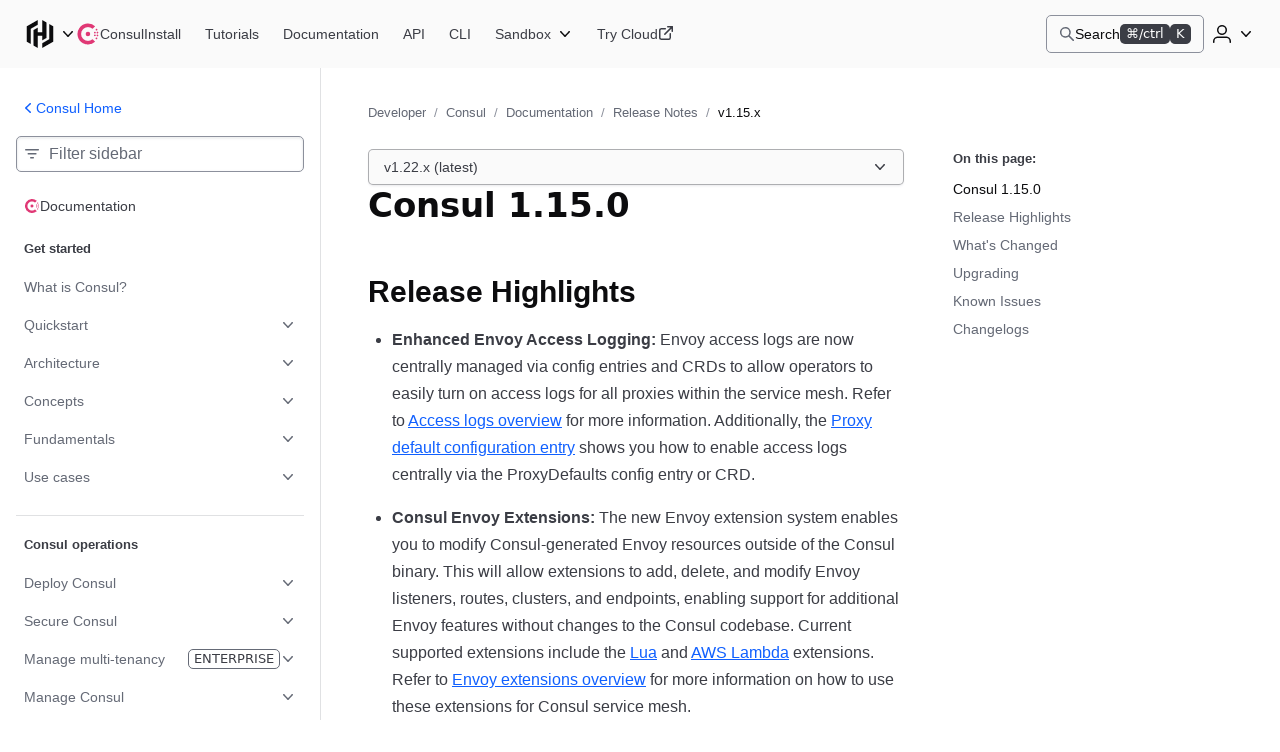

--- FILE ---
content_type: text/html; charset=utf-8
request_url: https://developer.hashicorp.com/consul/docs/release-notes/consul/v1_15_x
body_size: 34686
content:
<!DOCTYPE html><html lang="en"><head><meta charSet="utf-8"/><title>1.15.x | Consul | HashiCorp Developer</title><meta http-equiv="x-ua-compatible" content="ie=edge"/><meta property="og:locale" content="en_US"/><meta property="og:type" content="website"/><meta property="article:publisher" content="https://www.facebook.com/HashiCorp/"/><meta name="twitter:site" content="@HashiCorp"/><meta name="twitter:card" content="summary_large_image"/><meta name="theme-color" content="#000"/><meta name="description" property="og:description" content="Consul release notes for version 1.15.x"/><meta name="twitter:description" content="Consul release notes for version 1.15.x"/><meta property="og:site_name" content="1.15.x | Consul | HashiCorp Developer"/><meta property="og:title" content="1.15.x | Consul | HashiCorp Developer"/><meta property="og:image" content="https://developer.hashicorp.com/og-image/consul.jpg"/><link rel="canonical" href="https://developer.hashicorp.com/consul/docs/release-notes/consul/v1_15_x"/><link rel="icon" href="/favicon.ico" sizes="48x48"/><link rel="icon" href="/favicon.svg" sizes="any" type="image/svg+xml"/><meta name="viewport" content="width=device-width, initial-scale=1.0"/><meta name="google-site-verification" content="zRQZqfAsOX-ypXfU0mzAIzb5rUvj5fA4Zw2jWJRN-JI"/><meta name="ahrefs-site-verification" content="9d739b21c466a84dae91df1c79396081a9072152e64f765c9390fed6f249fb84"/><meta name="zd-site-verification" content="xnvnvv1i0wl4tf0pzaymb" data-product="hcp"/><meta name="zd-site-verification" content="36fp2i1pj67d8cjtzf4fi9" data-product="terraform"/><meta name="zd-site-verification" content="nbe87kfyp1sck7b13vj1i" data-product="packer"/><meta name="zd-site-verification" content="wvsmmqa1cfb9am9zlwfj" data-product="consul"/><meta name="zd-site-verification" content="cw22oopfwr68ujj0n5pn9i" data-product="boundary"/><meta name="zd-site-verification" content="lkslvganwfgfqfwpdeicgh" data-product="vault"/><meta name="zd-site-verification" content="jl2wp2hoej9rz6c8rmqdns" data-product="nomad"/><meta name="zd-site-verification" content="2eb0cu6xceo73t0038m0tb" data-product="waypoint"/><meta name="zd-site-verification" content="n52xisxdf3higs2q9kuogd" data-product="vagrant"/><meta name="twitter:image" content="https://developer.hashicorp.com/og-image/consul.jpg"/><link rel="prefetch" href="https://www.datadoghq-browser-agent.com/datadog-rum-v4.js"/><script type="application/ld+json">[{"@context":"https://schema.org","@type":"BreadcrumbList","itemListElement":[{"@type":"ListItem","position":1,"name":"Developer","item":"https://developer.hashicorp.com/"},{"@type":"ListItem","position":2,"name":"Consul","item":"https://developer.hashicorp.com/consul"},{"@type":"ListItem","position":3,"name":"Documentation","item":"https://developer.hashicorp.com/consul/docs"},{"@type":"ListItem","position":4,"name":"Release Notes","item":"https://developer.hashicorp.com/consul/docs/release-notes"},{"@type":"ListItem","position":5,"name":"v1.15.x","item":"https://developer.hashicorp.com/consul/docs/release-notes/consul/v1_15_x"}]}]</script><meta name="next-head-count" content="32"/><link rel="preload" href="/_next/static/media/d29050812a1756cf-s.p.woff2" as="font" type="font/woff2" crossorigin="anonymous" data-next-font="size-adjust"/><link rel="preload" href="/_next/static/media/d5a42912b4de4242-s.p.woff2" as="font" type="font/woff2" crossorigin="anonymous" data-next-font="size-adjust"/><link rel="preload" href="/_next/static/css/0f7893c21d343207.css?dpl=dpl_DJua1jceiojaYncmP46NfouUsBpf" as="style"/><link rel="stylesheet" href="/_next/static/css/0f7893c21d343207.css?dpl=dpl_DJua1jceiojaYncmP46NfouUsBpf" data-n-g=""/><link rel="preload" href="/_next/static/css/021c80741029f114.css?dpl=dpl_DJua1jceiojaYncmP46NfouUsBpf" as="style"/><link rel="stylesheet" href="/_next/static/css/021c80741029f114.css?dpl=dpl_DJua1jceiojaYncmP46NfouUsBpf" data-n-p=""/><link rel="preload" href="/_next/static/css/250258225381c709.css?dpl=dpl_DJua1jceiojaYncmP46NfouUsBpf" as="style"/><link rel="stylesheet" href="/_next/static/css/250258225381c709.css?dpl=dpl_DJua1jceiojaYncmP46NfouUsBpf" data-n-p=""/><link rel="preload" href="/_next/static/css/90e688a55404aba7.css?dpl=dpl_DJua1jceiojaYncmP46NfouUsBpf" as="style"/><link rel="stylesheet" href="/_next/static/css/90e688a55404aba7.css?dpl=dpl_DJua1jceiojaYncmP46NfouUsBpf" data-n-p=""/><link rel="preload" href="/_next/static/css/8ff3fa8aa3052e55.css?dpl=dpl_DJua1jceiojaYncmP46NfouUsBpf" as="style"/><link rel="stylesheet" href="/_next/static/css/8ff3fa8aa3052e55.css?dpl=dpl_DJua1jceiojaYncmP46NfouUsBpf" data-n-p=""/><link rel="preload" href="/_next/static/css/938c07c803f52f28.css?dpl=dpl_DJua1jceiojaYncmP46NfouUsBpf" as="style"/><link rel="stylesheet" href="/_next/static/css/938c07c803f52f28.css?dpl=dpl_DJua1jceiojaYncmP46NfouUsBpf" data-n-p=""/><noscript data-n-css=""></noscript><script defer="" nomodule="" src="/_next/static/chunks/polyfills-42372ed130431b0a.js?dpl=dpl_DJua1jceiojaYncmP46NfouUsBpf"></script><script src="/_next/static/chunks/webpack-e7a70c11dde52852.js?dpl=dpl_DJua1jceiojaYncmP46NfouUsBpf" defer=""></script><script src="/_next/static/chunks/framework-f2b655730fee1ac7.js?dpl=dpl_DJua1jceiojaYncmP46NfouUsBpf" defer=""></script><script src="/_next/static/chunks/main-b9b7e8309d7f8bd0.js?dpl=dpl_DJua1jceiojaYncmP46NfouUsBpf" defer=""></script><script src="/_next/static/chunks/pages/_app-26d2d75625f0d284.js?dpl=dpl_DJua1jceiojaYncmP46NfouUsBpf" defer=""></script><script src="/_next/static/chunks/8813-7d4731a5646a6e90.js?dpl=dpl_DJua1jceiojaYncmP46NfouUsBpf" defer=""></script><script src="/_next/static/chunks/4288-d606fa1dbc509e4d.js?dpl=dpl_DJua1jceiojaYncmP46NfouUsBpf" defer=""></script><script src="/_next/static/chunks/5821-7a5410faceddc293.js?dpl=dpl_DJua1jceiojaYncmP46NfouUsBpf" defer=""></script><script src="/_next/static/chunks/9741-90acabe4a25e9b8b.js?dpl=dpl_DJua1jceiojaYncmP46NfouUsBpf" defer=""></script><script src="/_next/static/chunks/177-5f145c565b8fb5f8.js?dpl=dpl_DJua1jceiojaYncmP46NfouUsBpf" defer=""></script><script src="/_next/static/chunks/4840-70a52daca800511f.js?dpl=dpl_DJua1jceiojaYncmP46NfouUsBpf" defer=""></script><script src="/_next/static/chunks/5225-9f49f33d1390d8e3.js?dpl=dpl_DJua1jceiojaYncmP46NfouUsBpf" defer=""></script><script src="/_next/static/chunks/6722-08dd1931f158b3d6.js?dpl=dpl_DJua1jceiojaYncmP46NfouUsBpf" defer=""></script><script src="/_next/static/chunks/8864-f3cdd777438c7d31.js?dpl=dpl_DJua1jceiojaYncmP46NfouUsBpf" defer=""></script><script src="/_next/static/chunks/27-3d24a2f532603f2b.js?dpl=dpl_DJua1jceiojaYncmP46NfouUsBpf" defer=""></script><script src="/_next/static/chunks/3757-189de26d3561c330.js?dpl=dpl_DJua1jceiojaYncmP46NfouUsBpf" defer=""></script><script src="/_next/static/chunks/3891-bfc2410853371aeb.js?dpl=dpl_DJua1jceiojaYncmP46NfouUsBpf" defer=""></script><script src="/_next/static/chunks/pages/consul/docs/%5B...page%5D-66621e7e0947e2c0.js?dpl=dpl_DJua1jceiojaYncmP46NfouUsBpf" defer=""></script><script src="/_next/static/lZhtj-UbuUASXR8A35ZhF/_buildManifest.js?dpl=dpl_DJua1jceiojaYncmP46NfouUsBpf" defer=""></script><script src="/_next/static/lZhtj-UbuUASXR8A35ZhF/_ssgManifest.js?dpl=dpl_DJua1jceiojaYncmP46NfouUsBpf" defer=""></script></head><body class="mds-fonts"><div id="__next"><div class="style_root__dZhZu"><a href="https://www.hashicorp.com/conferences/hashiconf#livestream" class="style_linkElem__hCESK"><span class="style_textContainer__6CuI7"><span class="style_tag__jbHGz g-type-body-small-x-strong">HashiConf 2025<!-- --> </span><span class="style_text__rwS0u g-type-body-small">Don&#x27;t miss the live stream of HashiConf Day 2 happening now<span class="style_link__6YYCB g-type-body-small-x-strong"><span class="style_linkText__E8GJf"> <!-- -->View live stream</span><svg xmlns="http://www.w3.org/2000/svg" width="16" height="16" fill="none" viewBox="0 0 16 16" aria-hidden="true"><path fill="currentColor" d="M8.235 4.045a.75.75 0 111.03-1.09l4.5 4.25a.75.75 0 010 1.09l-4.5 4.25a.75.75 0 01-1.03-1.09L11.364 8.5H2.75a.75.75 0 010-1.5h8.614L8.235 4.045z"></path></svg></span></span></span></a></div><script>!function(){try{var d=document.documentElement,n='data-theme',s='setAttribute';var e=localStorage.getItem('theme');if('system'===e||(!e&&true)){var t='(prefers-color-scheme: dark)',m=window.matchMedia(t);if(m.media!==t||m.matches){d.style.colorScheme = 'dark';d[s](n,'dark')}else{d.style.colorScheme = 'light';d[s](n,'light')}}else if(e){d[s](n,e|| '')}if(e==='light'||e==='dark')d.style.colorScheme=e}catch(e){}}()</script><div class="core-dev-dot-layout_root__MT1PZ"><div class="base-layout_root___qiZs" data-layout="base-new"><div class="base-layout_header__XhkxS"><header class="navigation-header_root__oE_HT"><div class="navigation-header_leftSide__V0xlc"><div class="product-page-content_productsDropdown__haUyw"><nav aria-label="Main" data-orientation="horizontal" dir="ltr"><div class="dropdown-menu_root__Hwy5S"><div class="dropdown-menu_activatorWrapper__LxPRt"><button aria-controls="navigation-header-menu-react-aria-1" aria-expanded="false" aria-label="Main menu" class="dropdown-menu_activator__xXb00 g-focus-ring-from-box-shadow-dark product-page-content_productsDropdownButton__bnKKs"><span class="dropdown-menu_activatorLeadingIcon__YQQlH"><svg xmlns="http://www.w3.org/2000/svg" width="24" height="24" fill="none" viewBox="0 0 24 24" aria-hidden="true" class="product-page-content_productsDropdownIcon__gXtly"><g fill="currentColor"><path d="M10.336 1.5L2 6.268v11.456l3.131 1.793V8.061l5.205-2.979V1.5z"></path><path d="M13.664 1.5v9.123h-3.328V7.219L7.203 9.012V20.7l3.133 1.796V13.4h3.328v3.381l3.131-1.793V3.293L13.664 1.5z"></path><path d="M22 17.732L13.664 22.5v-3.582l5.203-2.98V4.484L22 6.276v11.456z"></path></g></svg></span><svg xmlns="http://www.w3.org/2000/svg" width="16" height="16" fill="none" viewBox="0 0 16 16" aria-hidden="true" class="dropdown-menu_activatorTrailingIcon__r_cCd"><path fill="currentColor" fill-rule="evenodd" d="M3.235 5.205a.75.75 0 011.06.03L8 9.158l3.705-3.923a.75.75 0 011.09 1.03l-4.25 4.5a.75.75 0 01-1.09 0l-4.25-4.5a.75.75 0 01.03-1.06z" clip-rule="evenodd"></path></svg></button></div><div class="dropdown-menu_dropdownContainer__AZWxN" id="navigation-header-menu-react-aria-1" style="display:none"><div class="style_root__z3EwE style_productPanel__Z4UFi style_hasSide__15FV8 style_topPromo__SGVhk style_hasSide__ecwjD"><div class="style_mainPanel__MpQn1"><div class="style_promo__e6yXp style_hasSide__635Xt style_topPromo__vRc5s"><div class="style_icon__rYEcI"><svg class="style_flight-icon__rrFs8" aria-hidden="true" fill="currentColor" id=":Raqlkqcm:" width="16" height="16" viewBox="0 0 16 16" xmlns="http://www.w3.org/2000/svg"><use href="/_next/static/media/svg-sprite.8ce6dd4a.svg#flight-hashicorp-16"></use></svg></div><div class="style_rightContent__zvciM"><div><div class="style_title__eEtAF">HashiCorp Cloud Platform</div><div class="style_description__ATQzz">Get started in minutes with our cloud products</div></div><a class="style_link__U4Sfy" data-radix-collection-item="" href="/hcp">All HCP Products<svg class="style_flight-icon__rrFs8" aria-hidden="true" fill="currentColor" id=":Raiqlkqcm:" width="16" height="16" viewBox="0 0 16 16" xmlns="http://www.w3.org/2000/svg"><use href="/_next/static/media/svg-sprite.8ce6dd4a.svg#flight-external-link-16"></use></svg></a></div></div><div class="style_column__9is2G style_hasSide__A3F31"><ul class="style_productCategories__j1h4T"><li class="style_productCategory__9UHKG"><span class="mds-typography-body-300 style_eyebrow__OCUlS">Infrastructure Lifecycle Management</span><ul class="style_productList__uPlTj"><li><a aria-label="Terraform - Manage infrastructure as code" class="style_focusIndicator__uTVwt" data-radix-collection-item="" href="/terraform"><div class="style_productWrapper__ACHaw"><div class="style_productLogo__cTxLO"><svg class="style_flight-icon__rrFs8 style_terraform__nU44i" aria-hidden="true" fill="currentColor" id=":R16cqlkqcm:" width="16" height="16" viewBox="0 0 16 16" xmlns="http://www.w3.org/2000/svg"><use href="/_next/static/media/svg-sprite.8ce6dd4a.svg#flight-terraform-fill-16"></use></svg></div><div class="style_productTextContent__o8DJ6"><span>Terraform</span><span class="style_productDesc__bi44f">Manage infrastructure as code</span></div></div></a></li><li><a aria-label="Packer - Build machine images" class="style_focusIndicator__uTVwt" data-radix-collection-item="" href="/packer"><div class="style_productWrapper__ACHaw"><div class="style_productLogo__cTxLO"><svg class="style_flight-icon__rrFs8" aria-hidden="true" fill="currentColor" id=":R1acqlkqcm:" width="16" height="16" viewBox="0 0 16 16" xmlns="http://www.w3.org/2000/svg"><use href="/_next/static/media/svg-sprite.8ce6dd4a.svg#flight-packer-fill-color-16"></use></svg></div><div class="style_productTextContent__o8DJ6"><span>Packer</span><span class="style_productDesc__bi44f">Build machine images</span></div></div></a></li><li><a aria-label="Nomad - Orchestrate workloads" class="style_focusIndicator__uTVwt" data-radix-collection-item="" href="/nomad"><div class="style_productWrapper__ACHaw"><div class="style_productLogo__cTxLO"><svg class="style_flight-icon__rrFs8" aria-hidden="true" fill="currentColor" id=":R1ecqlkqcm:" width="16" height="16" viewBox="0 0 16 16" xmlns="http://www.w3.org/2000/svg"><use href="/_next/static/media/svg-sprite.8ce6dd4a.svg#flight-nomad-fill-color-16"></use></svg></div><div class="style_productTextContent__o8DJ6"><span>Nomad</span><span class="style_productDesc__bi44f">Orchestrate workloads</span></div></div></a></li><li><a aria-label="Waypoint - Standardize application patterns" class="style_focusIndicator__uTVwt" data-radix-collection-item="" href="/waypoint"><div class="style_productWrapper__ACHaw"><div class="style_productLogo__cTxLO"><svg class="style_flight-icon__rrFs8" aria-hidden="true" fill="currentColor" id=":R1icqlkqcm:" width="16" height="16" viewBox="0 0 16 16" xmlns="http://www.w3.org/2000/svg"><use href="/_next/static/media/svg-sprite.8ce6dd4a.svg#flight-waypoint-fill-color-16"></use></svg></div><div class="style_productTextContent__o8DJ6"><span>Waypoint</span><span class="style_productDesc__bi44f">Standardize application patterns</span></div></div></a></li><li><a aria-label="Vagrant - Build developer environments" class="style_focusIndicator__uTVwt" data-radix-collection-item="" href="/vagrant"><div class="style_productWrapper__ACHaw"><div class="style_productLogo__cTxLO"><svg class="style_flight-icon__rrFs8" aria-hidden="true" fill="currentColor" id=":R1mcqlkqcm:" width="16" height="16" viewBox="0 0 16 16" xmlns="http://www.w3.org/2000/svg"><use href="/_next/static/media/svg-sprite.8ce6dd4a.svg#flight-vagrant-fill-color-16"></use></svg></div><div class="style_productTextContent__o8DJ6"><span>Vagrant</span><span class="style_productDesc__bi44f">Build developer environments</span></div></div></a></li></ul></li><li class="style_productCategory__9UHKG"><span class="mds-typography-body-300 style_eyebrow__OCUlS">Security Lifecycle Management</span><ul class="style_productList__uPlTj"><li><a aria-label="Vault - Centrally manage secrets" class="style_focusIndicator__uTVwt" data-radix-collection-item="" href="/vault"><div class="style_productWrapper__ACHaw"><div class="style_productLogo__cTxLO"><svg class="style_flight-icon__rrFs8" aria-hidden="true" fill="currentColor" id=":R16kqlkqcm:" width="16" height="16" viewBox="0 0 16 16" xmlns="http://www.w3.org/2000/svg"><use href="/_next/static/media/svg-sprite.8ce6dd4a.svg#flight-vault-fill-color-16"></use></svg></div><div class="style_productTextContent__o8DJ6"><span>Vault</span><span class="style_productDesc__bi44f">Centrally manage secrets</span></div></div></a></li><li><a aria-label="Boundary - Secure remote access" class="style_focusIndicator__uTVwt" data-radix-collection-item="" href="/boundary"><div class="style_productWrapper__ACHaw"><div class="style_productLogo__cTxLO"><svg class="style_flight-icon__rrFs8" aria-hidden="true" fill="currentColor" id=":R1akqlkqcm:" width="16" height="16" viewBox="0 0 16 16" xmlns="http://www.w3.org/2000/svg"><use href="/_next/static/media/svg-sprite.8ce6dd4a.svg#flight-boundary-fill-color-16"></use></svg></div><div class="style_productTextContent__o8DJ6"><span>Boundary</span><span class="style_productDesc__bi44f">Secure remote access</span></div></div></a></li><li><a aria-label="HCP Vault Radar - Scan for embedded secrets" class="style_focusIndicator__uTVwt" data-radix-collection-item="" href="/hcp/docs/vault-radar"><div class="style_productWrapper__ACHaw"><div class="style_productLogo__cTxLO"><svg class="style_flight-icon__rrFs8 style_hcpVaultRadar__nukMV" aria-hidden="true" fill="currentColor" id=":R1ekqlkqcm:" width="16" height="16" viewBox="0 0 16 16" xmlns="http://www.w3.org/2000/svg"><use href="/_next/static/media/svg-sprite.8ce6dd4a.svg#flight-vault-radar-16"></use></svg></div><div class="style_productTextContent__o8DJ6"><span>HCP Vault Radar</span><span class="style_productDesc__bi44f">Scan for embedded secrets</span></div></div></a></li><li><a aria-label="Consul - Secure network services" class="style_focusIndicator__uTVwt" data-radix-collection-item="" href="/consul"><div class="style_productWrapper__ACHaw"><div class="style_productLogo__cTxLO"><svg class="style_flight-icon__rrFs8" aria-hidden="true" fill="currentColor" id=":R1ikqlkqcm:" width="16" height="16" viewBox="0 0 16 16" xmlns="http://www.w3.org/2000/svg"><use href="/_next/static/media/svg-sprite.8ce6dd4a.svg#flight-consul-fill-color-16"></use></svg></div><div class="style_productTextContent__o8DJ6"><span>Consul</span><span class="style_productDesc__bi44f">Secure network services</span></div></div></a></li></ul></li></ul></div></div><div class="style_column__9is2G style_sidePanel__qxYNB"><span class="mds-typography-body-200 mds-typography-font-weight-semibold style_sidePanelText__APb7X">Learn</span><ul class="style_sidePanelItems__i8_HV"><li><a aria-label="Certifications - Get HashiCorp certified" class="style_sidePanelItem__j0j0G style_focusIndicator__uTVwt" href="/certifications"><div class="style_iconBackground__fn5_s"><svg class="style_flight-icon__rrFs8" aria-hidden="true" fill="var(--token-color-foreground-faint)" id=":R2dalkqcm:" width="16" height="16" viewBox="0 0 16 16" xmlns="http://www.w3.org/2000/svg"><use href="/_next/static/media/svg-sprite.8ce6dd4a.svg#flight-award-16"></use></svg></div><div class="style_sidePanelItemContent__xFcSA"><span class="mds-typography-body-200 mds-typography-font-weight-semibold style_sidePanelText__APb7X">Certifications</span><span class="style_sidePanelItemDesc__UrOLh">Get HashiCorp certified</span></div></a></li><li><a aria-label="Tutorials - Learn HashiCorp products" class="style_sidePanelItem__j0j0G style_focusIndicator__uTVwt" href="/tutorials"><div class="style_iconBackground__fn5_s"><svg class="style_flight-icon__rrFs8" aria-hidden="true" fill="var(--token-color-foreground-faint)" id=":R2lalkqcm:" width="16" height="16" viewBox="0 0 16 16" xmlns="http://www.w3.org/2000/svg"><use href="/_next/static/media/svg-sprite.8ce6dd4a.svg#flight-learn-16"></use></svg></div><div class="style_sidePanelItemContent__xFcSA"><span class="mds-typography-body-200 mds-typography-font-weight-semibold style_sidePanelText__APb7X">Tutorials</span><span class="style_sidePanelItemDesc__UrOLh">Learn HashiCorp products</span></div></a></li><li><a aria-label="Validated Patterns - Field-tested patterns for using HashiCorp products" class="style_sidePanelItem__j0j0G style_focusIndicator__uTVwt" href="/validated-patterns"><div class="style_iconBackground__fn5_s"><svg class="style_flight-icon__rrFs8" aria-hidden="true" fill="var(--token-color-foreground-faint)" id=":R2talkqcm:" width="16" height="16" viewBox="0 0 16 16" xmlns="http://www.w3.org/2000/svg"><use href="/_next/static/media/svg-sprite.8ce6dd4a.svg#flight-check-circle-16"></use></svg></div><div class="style_sidePanelItemContent__xFcSA"><span class="mds-typography-body-200 mds-typography-font-weight-semibold style_sidePanelText__APb7X">Validated Patterns</span><span class="style_sidePanelItemDesc__UrOLh">Field-tested patterns for using HashiCorp products</span></div></a></li><li><a aria-label="Well-Architected Framework - Adopt HashiCorp best practices" class="style_sidePanelItem__j0j0G style_focusIndicator__uTVwt" href="/well-architected-framework"><div class="style_iconBackground__fn5_s"><svg class="style_flight-icon__rrFs8" aria-hidden="true" fill="var(--token-color-foreground-faint)" id=":R35alkqcm:" width="16" height="16" viewBox="0 0 16 16" xmlns="http://www.w3.org/2000/svg"><use href="/_next/static/media/svg-sprite.8ce6dd4a.svg#flight-layers-16"></use></svg></div><div class="style_sidePanelItemContent__xFcSA"><span class="mds-typography-body-200 mds-typography-font-weight-semibold style_sidePanelText__APb7X">Well-Architected Framework</span><span class="style_sidePanelItemDesc__UrOLh">Adopt HashiCorp best practices</span></div></a></li></ul></div></div></div></div></nav></div><div class="product-page-content_productLinkAndNav__YTzcr"><a aria-label="Consul home" class="product-icon-text-link_root__bNTSz g-focus-ring-from-box-shadow-dark" href="/consul"><div class="product-icon-text-lockup_root__358wV"><svg xmlns="http://www.w3.org/2000/svg" width="16" height="16" fill="none" viewBox="0 0 16 16" aria-hidden="true" class="product-icon-text-lockup_icon__Zp_5o"><g fill="var(--token-color-consul-brand)"><path d="M4.737 14.193A7 7 0 008.006 15a6.98 6.98 0 004.735-1.847l-1.66-1.737a4.6 4.6 0 110-6.828l1.66-1.738a7 7 0 10-8.004 11.343zM13.32 11.402a.573.573 0 10.637-.953.573.573 0 00-.637.953z"></path><path d="M7.96 9.517a1.517 1.517 0 11-.012-3.034 1.517 1.517 0 01.013 3.034zM13.978 9.447a.574.574 0 10.637-.954.574.574 0 00-.637.954zM12.59 9.472a.574.574 0 110-1.148.574.574 0 010 1.148zM13.978 7.514a.574.574 0 10.637-.954.574.574 0 00-.637.954zM12.59 7.675a.574.574 0 110-1.148.574.574 0 010 1.148zM13.353 5.585a.574.574 0 10.635-.956.574.574 0 00-.635.956z"></path></g></svg><span class="product-icon-text-lockup_text__nHTL7 hds-typography-body-200">Consul</span></div></a><nav aria-label="Main" data-orientation="horizontal" dir="ltr" class="nav-bar-list-container_nav__C_i0_"><div style="position:relative"><ul data-orientation="horizontal" class="nav-bar-list-container_ul___04HI" dir="ltr"><li><a aria-label="Consul Install" class="primary-nav-link_root__RXZIC g-focus-ring-from-box-shadow-dark" href="/consul/install"><span class="text_root__r0DFB hds-typography-body-200 hds-font-weight-medium primary-nav-link_linkText__58O0C">Install</span></a></li><li><a aria-label="Consul Tutorials" class="primary-nav-link_root__RXZIC g-focus-ring-from-box-shadow-dark" href="/consul/tutorials"><span class="text_root__r0DFB hds-typography-body-200 hds-font-weight-medium primary-nav-link_linkText__58O0C">Tutorials</span></a></li><li><a aria-label="Consul Documentation" class="primary-nav-link_root__RXZIC g-focus-ring-from-box-shadow-dark" href="/consul/docs"><span class="text_root__r0DFB hds-typography-body-200 hds-font-weight-medium primary-nav-link_linkText__58O0C">Documentation</span></a></li><li><a aria-label="Consul API" class="primary-nav-link_root__RXZIC g-focus-ring-from-box-shadow-dark" href="/consul/api-docs"><span class="text_root__r0DFB hds-typography-body-200 hds-font-weight-medium primary-nav-link_linkText__58O0C">API</span></a></li><li><a aria-label="Consul CLI" class="primary-nav-link_root__RXZIC g-focus-ring-from-box-shadow-dark" href="/consul/commands"><span class="text_root__r0DFB hds-typography-body-200 hds-font-weight-medium primary-nav-link_linkText__58O0C">CLI</span></a></li><li><div class="product-page-content_navDropdown__UZHHM"><nav aria-label="Main" data-orientation="horizontal" dir="ltr"><div class="sandbox-dropdown_root__qb85W theme-dark"><div class="sandbox-dropdown_activatorWrapper__cRYfX"><button aria-controls="sandbox-dropdown-menu-react-aria-8" aria-expanded="false" aria-label="Consul Sandbox" class="sandbox-dropdown_activator__t6ucA g-focus-ring-from-box-shadow-dark"><span class="text_root__r0DFB hds-typography-body-200 hds-font-weight-medium sandbox-dropdown_activatorText__f_O7x">Sandbox</span><svg xmlns="http://www.w3.org/2000/svg" width="16" height="16" fill="none" viewBox="0 0 16 16" aria-hidden="true" class="sandbox-dropdown_activatorTrailingIcon__GW5W1"><path fill="currentColor" fill-rule="evenodd" d="M3.235 5.205a.75.75 0 011.06.03L8 9.158l3.705-3.923a.75.75 0 011.09 1.03l-4.25 4.5a.75.75 0 01-1.09 0l-4.25-4.5a.75.75 0 01.03-1.06z" clip-rule="evenodd"></path></svg></button></div></div></nav></div></li><li><a aria-label="Consul Try Cloud" class="primary-nav-link_root__RXZIC g-focus-ring-from-box-shadow-dark" aria-describedby="opens-in-new-tab-label-react-aria-9" target="_blank" href="https://portal.cloud.hashicorp.com/sign-up"><span class="text_root__r0DFB hds-typography-body-200 hds-font-weight-medium primary-nav-link_linkText__58O0C">Try Cloud</span><svg xmlns="http://www.w3.org/2000/svg" width="16" height="16" fill="none" viewBox="0 0 16 16" aria-hidden="true"><g fill="currentColor"><path d="M9 .75A.75.75 0 019.75 0h4.5c.206 0 .393.083.529.218l.001.002.002.001A.748.748 0 0115 .75v4.5a.75.75 0 01-1.5 0V2.56L7.28 8.78a.75.75 0 01-1.06-1.06l6.22-6.22H9.75A.75.75 0 019 .75z"></path><path d="M3.25 3.5a.75.75 0 00-.75.75v7.5c0 .414.336.75.75.75h7.5a.75.75 0 00.75-.75v-4a.75.75 0 011.5 0v4A2.25 2.25 0 0110.75 14h-7.5A2.25 2.25 0 011 11.75v-7.5A2.25 2.25 0 013.25 2h4a.75.75 0 010 1.5h-4z"></path></g></svg></a><span class="g-screen-reader-only" id="opens-in-new-tab-label-react-aria-9">(opens in new tab)</span></li></ul></div></nav></div></div><div class="navigation-header_rightSide___Vvh_"><button aria-label="Search" class="command-bar-activator_root__qgVMy g-focus-ring-from-box-shadow-dark"><span class="command-bar-activator_left__ATQTg"><span class="command-bar-activator_leadingIcon__jECP5"><svg xmlns="http://www.w3.org/2000/svg" width="16" height="16" fill="none" viewBox="0 0 16 16" aria-hidden="true"><path fill="currentColor" fill-rule="evenodd" d="M6.344.969a5.375 5.375 0 103.233 9.669l4.174 4.174a.75.75 0 001.06-1.061l-4.173-4.174A5.375 5.375 0 006.344.97zM2.469 6.344a3.875 3.875 0 117.75 0 3.875 3.875 0 01-7.75 0z" clip-rule="evenodd"></path></svg></span><span class="text_root__r0DFB hds-typography-body-200 hds-font-weight-regular command-bar-activator_text__pTZN_">Search</span></span><span class="command-bar-activator_right__XejfJ"><div class="badge__zns82 size-small__8xHdE type-inverted__A3554 color-neutral__6Csf4"><div class="text__WoM4W" aria-hidden="true">⌘/ctrl</div><span class="sr-only">Command or control key</span></div><div class="badge__zns82 size-small__8xHdE type-inverted__A3554 color-neutral__6Csf4"><div class="text__WoM4W" aria-hidden="true">K</div><span class="sr-only">K key</span></div></span></button><div class="navigation-header_authenticationControls__EP1LY"><div class="disclosure_root__rcBaW dropdown-disclosure_root__pzZlN dropdown-disclosure_list-position--right__WP_Kj"><button aria-controls="disclosure-react-aria-10-content" aria-expanded="false" aria-label="User menu" class="disclosure_activator__pORI0 activator_root__pOfAQ dropdown-disclosure_activator__nGgNo navigation-header_userDropdownDisclosureActivator__RayIV g-focus-ring-from-box-shadow-dark activator_hasIcon__5HO6W g-focus-ring-from-box-shadow"><span class="activator_childrenWrapper__kaK0w"><svg xmlns="http://www.w3.org/2000/svg" width="24" height="24" fill="none" viewBox="0 0 24 24" aria-hidden="true"><g fill="currentColor"><path fill-rule="evenodd" d="M12 3a5 5 0 100 10 5 5 0 000-10zM8.5 8a3.5 3.5 0 117 0 3.5 3.5 0 01-7 0z" clip-rule="evenodd"></path><path d="M7.75 14.5A4.75 4.75 0 003 19.25v1a.75.75 0 001.5 0v-1A3.25 3.25 0 017.75 16h8.5a3.25 3.25 0 013.25 3.25v1a.75.75 0 001.5 0v-1a4.75 4.75 0 00-4.75-4.75h-8.5z"></path></g></svg></span><span class="activator_chevronWrapper__4_AVG"><svg xmlns="http://www.w3.org/2000/svg" width="16" height="16" fill="none" viewBox="0 0 16 16" aria-hidden="true"><path fill="currentColor" fill-rule="evenodd" d="M3.235 5.205a.75.75 0 011.06.03L8 9.158l3.705-3.923a.75.75 0 011.09 1.03l-4.25 4.5a.75.75 0 01-1.09 0l-4.25-4.5a.75.75 0 01.03-1.06z" clip-rule="evenodd"></path></svg></span></button><div class="disclosure_contentContainer__QQ4kt dropdown-disclosure_content__ZZRPG undefined" id="disclosure-react-aria-10-content"><ul class="dropdown-disclosure_list__urBXU"><li class="list-item_root__ZdUej"><button class="list-item_button__nXy5K g-focus-ring-from-box-shadow"><span class="text_root__r0DFB hds-typography-body-200 hds-font-weight-medium">Sign in</span></button></li><li class="list-item_root__ZdUej"><a class="list-item_link__l6lDd g-focus-ring-from-box-shadow" href="/sign-up"><span class="text_root__r0DFB hds-typography-body-200 hds-font-weight-medium">Sign up</span></a></li><li class="list-item_root__ZdUej"><hr class="list-item_separator__cBVLs"/></li><li class="list-item_root__ZdUej user-dropdown-switcher_listItem__Q_GIj hds-font-weight-medium"><label class="theme-switcher_label__7Boh2 hds-typography-body-200" for="react-aria-12">Theme</label></li></ul></div></div></div><button aria-label="Open navigation menu" class="navigation-header_mobileMenuButton__74S4w"><svg xmlns="http://www.w3.org/2000/svg" width="24" height="24" fill="none" viewBox="0 0 24 24" aria-hidden="true"><g fill="currentColor"><path d="M2 5.75A.75.75 0 012.75 5h18.5a.75.75 0 010 1.5H2.75A.75.75 0 012 5.75zM2 11.75a.75.75 0 01.75-.75h18.5a.75.75 0 010 1.5H2.75a.75.75 0 01-.75-.75zM2.75 17a.75.75 0 000 1.5h18.5a.75.75 0 000-1.5H2.75z"></path></g></svg></button></div></header></div><div class="base-layout_contentArea__BMvQn"><div class="sidebar-sidecar-layout_root__h5rD8"><div class="mobile-menu-container_root__fPUFu sidebar-sidecar-layout_sidebarContainer__4fcF8"><div class="sidebar-sidecar-layout_sidebarContentWrapper__ftn5q"><div class="sidebar-sidecar-layout_sidePadding__iwNw_"><div class="sidebar_sidebar___fTlC"><div class="sidebar_backToLinkWrapper__F6iLs"><div class="sidebar-back-to-link_root__z_Hj1"><a class="standalone-link_standaloneLink__ahuej g-focus-ring-from-box-shadow standalone-link_primary__ESNCA" href="/consul"><div class="standalone-link_standaloneLinkContents__4I2XN standalone-link_medium__J2yVM"><svg xmlns="http://www.w3.org/2000/svg" width="16" height="16" fill="none" viewBox="0 0 16 16" aria-hidden="true"><path fill="currentColor" fill-rule="evenodd" d="M10.795 3.235a.75.75 0 01-.03 1.06L6.842 8l3.923 3.705a.75.75 0 01-1.03 1.09l-4.5-4.25a.75.75 0 010-1.09l4.5-4.25a.75.75 0 011.06.03z" clip-rule="evenodd"></path></svg><span class="standalone-link_text__7GEyG">Consul Home</span></div></a></div></div><div class="sidebar_filterInputWrapper__0_l_Y"><div class="filter-input_filterInputContainer__thZt3"><svg xmlns="http://www.w3.org/2000/svg" width="16" height="16" fill="none" viewBox="0 0 16 16" aria-hidden="true" class="filter-input_filterIcon__UET0p filter-input_sharedIconColorAndPositioning__hXPit"><g fill="currentColor"><path d="M1 3.75A.75.75 0 011.75 3h12.5a.75.75 0 010 1.5H1.75A.75.75 0 011 3.75zM3.5 7.75A.75.75 0 014.25 7h7.5a.75.75 0 010 1.5h-7.5a.75.75 0 01-.75-.75zM6.75 11a.75.75 0 000 1.5h2.5a.75.75 0 000-1.5h-2.5z"></path></g></svg><input class="filter-input_filterInput__hga4N g-focus-ring-from-box-shadow" placeholder="Filter sidebar" autoComplete="off" autoCorrect="off" autoCapitalize="none" spellcheck="false" value=""/></div></div><nav aria-labelledby="sidebar-label" class="sidebar_nav__IworY" id="sidebar-nav"><div class="g-screen-reader-only"><h2 class="sidebar-headings_root__tGfxC" id="sidebar-label">Documentation</h2></div><ul class="sidebar_navList__4Rg4g"><li><a class="sidebar-nav-highlight-item_root___pPhp g-focus-ring-from-box-shadow sidebar-nav-highlight-item_theme-consul__NA90N" href="/consul/docs"><svg xmlns="http://www.w3.org/2000/svg" width="16" height="16" fill="none" viewBox="0 0 16 16" aria-hidden="true" class="sidebar-nav-highlight-item_icon__G8JxG"><g fill="var(--token-color-consul-brand)"><path d="M4.737 14.193A7 7 0 008.006 15a6.98 6.98 0 004.735-1.847l-1.66-1.737a4.6 4.6 0 110-6.828l1.66-1.738a7 7 0 10-8.004 11.343zM13.32 11.402a.573.573 0 10.637-.953.573.573 0 00-.637.953z"></path><path d="M7.96 9.517a1.517 1.517 0 11-.012-3.034 1.517 1.517 0 01.013 3.034zM13.978 9.447a.574.574 0 10.637-.954.574.574 0 00-.637.954zM12.59 9.472a.574.574 0 110-1.148.574.574 0 010 1.148zM13.978 7.514a.574.574 0 10.637-.954.574.574 0 00-.637.954zM12.59 7.675a.574.574 0 110-1.148.574.574 0 010 1.148zM13.353 5.585a.574.574 0 10.635-.956.574.574 0 00-.635.956z"></path></g></svg><span class="sidebar-nav-highlight-item_text__VORFJ hds-typography-body-200">Documentation</span></a></li><li id="sidebar-nav-item-0"><h3 class="sidebar-headings_root__tGfxC">Get started</h3></li><li id="sidebar-nav-item-1"><a class="sidebar-nav-menu-item_sidebarNavMenuItem__PiyI8 g-focus-ring-from-box-shadow" href="/consul/docs/intro"><span class="text_root__r0DFB hds-typography-body-200 hds-font-weight-regular sidebar-nav-menu-item_navMenuItemLabel__tJHwX">What is Consul?</span></a></li><li id="sidebar-nav-item-2"><button class="sidebar-nav-menu-item_sidebarNavMenuItem__PiyI8 g-focus-ring-from-box-shadow" id="sidebar-nav-item-2-button"><span class="text_root__r0DFB hds-typography-body-200 hds-font-weight-regular sidebar-nav-menu-item_navMenuItemLabel__tJHwX">Quickstart</span><div class="sidebar-nav-menu-item_rightIconsContainer__hynke"><svg xmlns="http://www.w3.org/2000/svg" width="16" height="16" fill="none" viewBox="0 0 16 16" aria-hidden="true"><path fill="currentColor" fill-rule="evenodd" d="M3.235 5.205a.75.75 0 011.06.03L8 9.158l3.705-3.923a.75.75 0 011.09 1.03l-4.25 4.5a.75.75 0 01-1.09 0l-4.25-4.5a.75.75 0 01.03-1.06z" clip-rule="evenodd"></path></svg></div></button></li><li id="sidebar-nav-item-5"><button class="sidebar-nav-menu-item_sidebarNavMenuItem__PiyI8 g-focus-ring-from-box-shadow" id="sidebar-nav-item-5-button"><span class="text_root__r0DFB hds-typography-body-200 hds-font-weight-regular sidebar-nav-menu-item_navMenuItemLabel__tJHwX">Architecture</span><div class="sidebar-nav-menu-item_rightIconsContainer__hynke"><svg xmlns="http://www.w3.org/2000/svg" width="16" height="16" fill="none" viewBox="0 0 16 16" aria-hidden="true"><path fill="currentColor" fill-rule="evenodd" d="M3.235 5.205a.75.75 0 011.06.03L8 9.158l3.705-3.923a.75.75 0 011.09 1.03l-4.25 4.5a.75.75 0 01-1.09 0l-4.25-4.5a.75.75 0 01.03-1.06z" clip-rule="evenodd"></path></svg></div></button></li><li id="sidebar-nav-item-19"><button class="sidebar-nav-menu-item_sidebarNavMenuItem__PiyI8 g-focus-ring-from-box-shadow" id="sidebar-nav-item-19-button"><span class="text_root__r0DFB hds-typography-body-200 hds-font-weight-regular sidebar-nav-menu-item_navMenuItemLabel__tJHwX">Concepts</span><div class="sidebar-nav-menu-item_rightIconsContainer__hynke"><svg xmlns="http://www.w3.org/2000/svg" width="16" height="16" fill="none" viewBox="0 0 16 16" aria-hidden="true"><path fill="currentColor" fill-rule="evenodd" d="M3.235 5.205a.75.75 0 011.06.03L8 9.158l3.705-3.923a.75.75 0 011.09 1.03l-4.25 4.5a.75.75 0 01-1.09 0l-4.25-4.5a.75.75 0 01.03-1.06z" clip-rule="evenodd"></path></svg></div></button></li><li id="sidebar-nav-item-25"><button class="sidebar-nav-menu-item_sidebarNavMenuItem__PiyI8 g-focus-ring-from-box-shadow" id="sidebar-nav-item-25-button"><span class="text_root__r0DFB hds-typography-body-200 hds-font-weight-regular sidebar-nav-menu-item_navMenuItemLabel__tJHwX">Fundamentals</span><div class="sidebar-nav-menu-item_rightIconsContainer__hynke"><svg xmlns="http://www.w3.org/2000/svg" width="16" height="16" fill="none" viewBox="0 0 16 16" aria-hidden="true"><path fill="currentColor" fill-rule="evenodd" d="M3.235 5.205a.75.75 0 011.06.03L8 9.158l3.705-3.923a.75.75 0 011.09 1.03l-4.25 4.5a.75.75 0 01-1.09 0l-4.25-4.5a.75.75 0 01.03-1.06z" clip-rule="evenodd"></path></svg></div></button></li><li id="sidebar-nav-item-39"><button class="sidebar-nav-menu-item_sidebarNavMenuItem__PiyI8 g-focus-ring-from-box-shadow" id="sidebar-nav-item-39-button"><span class="text_root__r0DFB hds-typography-body-200 hds-font-weight-regular sidebar-nav-menu-item_navMenuItemLabel__tJHwX">Use cases</span><div class="sidebar-nav-menu-item_rightIconsContainer__hynke"><svg xmlns="http://www.w3.org/2000/svg" width="16" height="16" fill="none" viewBox="0 0 16 16" aria-hidden="true"><path fill="currentColor" fill-rule="evenodd" d="M3.235 5.205a.75.75 0 011.06.03L8 9.158l3.705-3.923a.75.75 0 011.09 1.03l-4.25 4.5a.75.75 0 01-1.09 0l-4.25-4.5a.75.75 0 01.03-1.06z" clip-rule="evenodd"></path></svg></div></button></li><li id="sidebar-nav-item-46"><hr class="sidebar-horizontal-rule_root__UY7oh"/></li><li id="sidebar-nav-item-47"><h3 class="sidebar-headings_root__tGfxC">Consul operations</h3></li><li id="sidebar-nav-item-48"><button class="sidebar-nav-menu-item_sidebarNavMenuItem__PiyI8 g-focus-ring-from-box-shadow" id="sidebar-nav-item-48-button"><span class="text_root__r0DFB hds-typography-body-200 hds-font-weight-regular sidebar-nav-menu-item_navMenuItemLabel__tJHwX">Deploy Consul</span><div class="sidebar-nav-menu-item_rightIconsContainer__hynke"><svg xmlns="http://www.w3.org/2000/svg" width="16" height="16" fill="none" viewBox="0 0 16 16" aria-hidden="true"><path fill="currentColor" fill-rule="evenodd" d="M3.235 5.205a.75.75 0 011.06.03L8 9.158l3.705-3.923a.75.75 0 011.09 1.03l-4.25 4.5a.75.75 0 01-1.09 0l-4.25-4.5a.75.75 0 01.03-1.06z" clip-rule="evenodd"></path></svg></div></button></li><li id="sidebar-nav-item-107"><button class="sidebar-nav-menu-item_sidebarNavMenuItem__PiyI8 g-focus-ring-from-box-shadow" id="sidebar-nav-item-107-button"><span class="text_root__r0DFB hds-typography-body-200 hds-font-weight-regular sidebar-nav-menu-item_navMenuItemLabel__tJHwX">Secure Consul</span><div class="sidebar-nav-menu-item_rightIconsContainer__hynke"><svg xmlns="http://www.w3.org/2000/svg" width="16" height="16" fill="none" viewBox="0 0 16 16" aria-hidden="true"><path fill="currentColor" fill-rule="evenodd" d="M3.235 5.205a.75.75 0 011.06.03L8 9.158l3.705-3.923a.75.75 0 011.09 1.03l-4.25 4.5a.75.75 0 01-1.09 0l-4.25-4.5a.75.75 0 01.03-1.06z" clip-rule="evenodd"></path></svg></div></button></li><li id="sidebar-nav-item-173"><button class="sidebar-nav-menu-item_sidebarNavMenuItem__PiyI8 g-focus-ring-from-box-shadow" id="sidebar-nav-item-173-button"><span class="text_root__r0DFB hds-typography-body-200 hds-font-weight-regular sidebar-nav-menu-item_navMenuItemLabel__tJHwX">Manage multi-tenancy</span><div class="sidebar-nav-menu-item_rightIconsContainer__hynke"><div class="badge__zns82 size-small__8xHdE type-outlined__l0zjH color-neutral__6Csf4"><div class="text__WoM4W" aria-hidden="false">ENTERPRISE</div></div><svg xmlns="http://www.w3.org/2000/svg" width="16" height="16" fill="none" viewBox="0 0 16 16" aria-hidden="true"><path fill="currentColor" fill-rule="evenodd" d="M3.235 5.205a.75.75 0 011.06.03L8 9.158l3.705-3.923a.75.75 0 011.09 1.03l-4.25 4.5a.75.75 0 01-1.09 0l-4.25-4.5a.75.75 0 01.03-1.06z" clip-rule="evenodd"></path></svg></div></button></li><li id="sidebar-nav-item-191"><button class="sidebar-nav-menu-item_sidebarNavMenuItem__PiyI8 g-focus-ring-from-box-shadow" id="sidebar-nav-item-191-button"><span class="text_root__r0DFB hds-typography-body-200 hds-font-weight-regular sidebar-nav-menu-item_navMenuItemLabel__tJHwX">Manage Consul</span><div class="sidebar-nav-menu-item_rightIconsContainer__hynke"><svg xmlns="http://www.w3.org/2000/svg" width="16" height="16" fill="none" viewBox="0 0 16 16" aria-hidden="true"><path fill="currentColor" fill-rule="evenodd" d="M3.235 5.205a.75.75 0 011.06.03L8 9.158l3.705-3.923a.75.75 0 011.09 1.03l-4.25 4.5a.75.75 0 01-1.09 0l-4.25-4.5a.75.75 0 01.03-1.06z" clip-rule="evenodd"></path></svg></div></button></li><li id="sidebar-nav-item-221"><button class="sidebar-nav-menu-item_sidebarNavMenuItem__PiyI8 g-focus-ring-from-box-shadow" id="sidebar-nav-item-221-button"><span class="text_root__r0DFB hds-typography-body-200 hds-font-weight-regular sidebar-nav-menu-item_navMenuItemLabel__tJHwX">Monitor Consul</span><div class="sidebar-nav-menu-item_rightIconsContainer__hynke"><svg xmlns="http://www.w3.org/2000/svg" width="16" height="16" fill="none" viewBox="0 0 16 16" aria-hidden="true"><path fill="currentColor" fill-rule="evenodd" d="M3.235 5.205a.75.75 0 011.06.03L8 9.158l3.705-3.923a.75.75 0 011.09 1.03l-4.25 4.5a.75.75 0 01-1.09 0l-4.25-4.5a.75.75 0 01.03-1.06z" clip-rule="evenodd"></path></svg></div></button></li><li id="sidebar-nav-item-234"><button class="sidebar-nav-menu-item_sidebarNavMenuItem__PiyI8 g-focus-ring-from-box-shadow" id="sidebar-nav-item-234-button"><span class="text_root__r0DFB hds-typography-body-200 hds-font-weight-regular sidebar-nav-menu-item_navMenuItemLabel__tJHwX">Upgrade Consul</span><div class="sidebar-nav-menu-item_rightIconsContainer__hynke"><svg xmlns="http://www.w3.org/2000/svg" width="16" height="16" fill="none" viewBox="0 0 16 16" aria-hidden="true"><path fill="currentColor" fill-rule="evenodd" d="M3.235 5.205a.75.75 0 011.06.03L8 9.158l3.705-3.923a.75.75 0 011.09 1.03l-4.25 4.5a.75.75 0 01-1.09 0l-4.25-4.5a.75.75 0 01.03-1.06z" clip-rule="evenodd"></path></svg></div></button></li><li id="sidebar-nav-item-259"><button aria-controls="sidebar-nav-item-259-list" aria-expanded="true" class="sidebar-nav-menu-item_sidebarNavMenuItem__PiyI8 g-focus-ring-from-box-shadow" id="sidebar-nav-item-259-button"><span class="text_root__r0DFB hds-typography-body-200 hds-font-weight-regular sidebar-nav-menu-item_navMenuItemLabel__tJHwX">Release Notes</span><div class="sidebar-nav-menu-item_rightIconsContainer__hynke"><svg xmlns="http://www.w3.org/2000/svg" width="16" height="16" fill="none" viewBox="0 0 16 16" aria-hidden="true"><path fill="currentColor" fill-rule="evenodd" d="M3.235 5.205a.75.75 0 011.06.03L8 9.158l3.705-3.923a.75.75 0 011.09 1.03l-4.25 4.5a.75.75 0 01-1.09 0l-4.25-4.5a.75.75 0 01.03-1.06z" clip-rule="evenodd"></path></svg></div></button><ul id="sidebar-nav-item-259-list"><li id="sidebar-nav-item-260"><a class="sidebar-nav-menu-item_sidebarNavMenuItem__PiyI8 g-focus-ring-from-box-shadow" href="/consul/docs/release-notes"><span class="text_root__r0DFB hds-typography-body-200 hds-font-weight-regular sidebar-nav-menu-item_navMenuItemLabel__tJHwX">Overview</span></a></li><li id="sidebar-nav-item-261"><button aria-controls="sidebar-nav-item-261-list" aria-expanded="true" class="sidebar-nav-menu-item_sidebarNavMenuItem__PiyI8 g-focus-ring-from-box-shadow" id="sidebar-nav-item-261-button"><span class="text_root__r0DFB hds-typography-body-200 hds-font-weight-regular sidebar-nav-menu-item_navMenuItemLabel__tJHwX">Consul</span><div class="sidebar-nav-menu-item_rightIconsContainer__hynke"><svg xmlns="http://www.w3.org/2000/svg" width="16" height="16" fill="none" viewBox="0 0 16 16" aria-hidden="true"><path fill="currentColor" fill-rule="evenodd" d="M3.235 5.205a.75.75 0 011.06.03L8 9.158l3.705-3.923a.75.75 0 011.09 1.03l-4.25 4.5a.75.75 0 01-1.09 0l-4.25-4.5a.75.75 0 01.03-1.06z" clip-rule="evenodd"></path></svg></div></button><ul id="sidebar-nav-item-261-list"><li id="sidebar-nav-item-262"><a class="sidebar-nav-menu-item_sidebarNavMenuItem__PiyI8 g-focus-ring-from-box-shadow" href="/consul/docs/release-notes/consul/v1_22_x"><span class="text_root__r0DFB hds-typography-body-200 hds-font-weight-regular sidebar-nav-menu-item_navMenuItemLabel__tJHwX">v1.22.x</span></a></li><li id="sidebar-nav-item-263"><a class="sidebar-nav-menu-item_sidebarNavMenuItem__PiyI8 g-focus-ring-from-box-shadow" href="/consul/docs/release-notes/consul/v1_21_x"><span class="text_root__r0DFB hds-typography-body-200 hds-font-weight-regular sidebar-nav-menu-item_navMenuItemLabel__tJHwX">v1.21.x</span></a></li><li id="sidebar-nav-item-264"><a class="sidebar-nav-menu-item_sidebarNavMenuItem__PiyI8 g-focus-ring-from-box-shadow" href="/consul/docs/release-notes/consul/v1_20_x"><span class="text_root__r0DFB hds-typography-body-200 hds-font-weight-regular sidebar-nav-menu-item_navMenuItemLabel__tJHwX">v1.20.x</span></a></li><li id="sidebar-nav-item-265"><a class="sidebar-nav-menu-item_sidebarNavMenuItem__PiyI8 g-focus-ring-from-box-shadow" href="/consul/docs/release-notes/consul/v1_19_x"><span class="text_root__r0DFB hds-typography-body-200 hds-font-weight-regular sidebar-nav-menu-item_navMenuItemLabel__tJHwX">v1.19.x</span></a></li><li id="sidebar-nav-item-266"><a class="sidebar-nav-menu-item_sidebarNavMenuItem__PiyI8 g-focus-ring-from-box-shadow" href="/consul/docs/release-notes/consul/v1_18_x"><span class="text_root__r0DFB hds-typography-body-200 hds-font-weight-regular sidebar-nav-menu-item_navMenuItemLabel__tJHwX">v1.18.x</span></a></li><li id="sidebar-nav-item-267"><a class="sidebar-nav-menu-item_sidebarNavMenuItem__PiyI8 g-focus-ring-from-box-shadow" href="/consul/docs/release-notes/consul/v1_17_x"><span class="text_root__r0DFB hds-typography-body-200 hds-font-weight-regular sidebar-nav-menu-item_navMenuItemLabel__tJHwX">v1.17.x</span></a></li><li id="sidebar-nav-item-268"><a class="sidebar-nav-menu-item_sidebarNavMenuItem__PiyI8 g-focus-ring-from-box-shadow" href="/consul/docs/release-notes/consul/v1_16_x"><span class="text_root__r0DFB hds-typography-body-200 hds-font-weight-regular sidebar-nav-menu-item_navMenuItemLabel__tJHwX">v1.16.x</span></a></li><li id="sidebar-nav-item-269"><a aria-current="page" class="sidebar-nav-menu-item_sidebarNavMenuItem__PiyI8 g-focus-ring-from-box-shadow" href="/consul/docs/release-notes/consul/v1_15_x"><span class="text_root__r0DFB hds-typography-body-200 hds-font-weight-regular sidebar-nav-menu-item_navMenuItemLabel__tJHwX">v1.15.x</span></a></li><li id="sidebar-nav-item-270"><a class="sidebar-nav-menu-item_sidebarNavMenuItem__PiyI8 g-focus-ring-from-box-shadow" href="/consul/docs/release-notes/consul/v1_14_x"><span class="text_root__r0DFB hds-typography-body-200 hds-font-weight-regular sidebar-nav-menu-item_navMenuItemLabel__tJHwX">v1.14.x</span></a></li><li id="sidebar-nav-item-271"><a class="sidebar-nav-menu-item_sidebarNavMenuItem__PiyI8 g-focus-ring-from-box-shadow" href="/consul/docs/release-notes/consul/v1_13_x"><span class="text_root__r0DFB hds-typography-body-200 hds-font-weight-regular sidebar-nav-menu-item_navMenuItemLabel__tJHwX">v1.13.x</span></a></li><li id="sidebar-nav-item-272"><a class="sidebar-nav-menu-item_sidebarNavMenuItem__PiyI8 g-focus-ring-from-box-shadow" href="/consul/docs/release-notes/consul/v1_12_x"><span class="text_root__r0DFB hds-typography-body-200 hds-font-weight-regular sidebar-nav-menu-item_navMenuItemLabel__tJHwX">v1.12.x</span></a></li><li id="sidebar-nav-item-273"><a class="sidebar-nav-menu-item_sidebarNavMenuItem__PiyI8 g-focus-ring-from-box-shadow" href="/consul/docs/release-notes/consul/v1_11_x"><span class="text_root__r0DFB hds-typography-body-200 hds-font-weight-regular sidebar-nav-menu-item_navMenuItemLabel__tJHwX">v1.11.x</span></a></li><li id="sidebar-nav-item-274"><a class="sidebar-nav-menu-item_sidebarNavMenuItem__PiyI8 g-focus-ring-from-box-shadow" href="/consul/docs/release-notes/consul/v1_10_x"><span class="text_root__r0DFB hds-typography-body-200 hds-font-weight-regular sidebar-nav-menu-item_navMenuItemLabel__tJHwX">v1.10.x</span></a></li><li id="sidebar-nav-item-275"><a class="sidebar-nav-menu-item_sidebarNavMenuItem__PiyI8 g-focus-ring-from-box-shadow" href="/consul/docs/release-notes/consul/v1_9_x"><span class="text_root__r0DFB hds-typography-body-200 hds-font-weight-regular sidebar-nav-menu-item_navMenuItemLabel__tJHwX">v1.9.x</span></a></li></ul></li><li id="sidebar-nav-item-276"><button class="sidebar-nav-menu-item_sidebarNavMenuItem__PiyI8 g-focus-ring-from-box-shadow" id="sidebar-nav-item-276-button"><span class="text_root__r0DFB hds-typography-body-200 hds-font-weight-regular sidebar-nav-menu-item_navMenuItemLabel__tJHwX">Consul K8s</span><div class="sidebar-nav-menu-item_rightIconsContainer__hynke"><svg xmlns="http://www.w3.org/2000/svg" width="16" height="16" fill="none" viewBox="0 0 16 16" aria-hidden="true"><path fill="currentColor" fill-rule="evenodd" d="M3.235 5.205a.75.75 0 011.06.03L8 9.158l3.705-3.923a.75.75 0 011.09 1.03l-4.25 4.5a.75.75 0 01-1.09 0l-4.25-4.5a.75.75 0 01.03-1.06z" clip-rule="evenodd"></path></svg></div></button></li><li id="sidebar-nav-item-287"><button class="sidebar-nav-menu-item_sidebarNavMenuItem__PiyI8 g-focus-ring-from-box-shadow" id="sidebar-nav-item-287-button"><span class="text_root__r0DFB hds-typography-body-200 hds-font-weight-regular sidebar-nav-menu-item_navMenuItemLabel__tJHwX">API Gateway for Kubernetes</span><div class="sidebar-nav-menu-item_rightIconsContainer__hynke"><svg xmlns="http://www.w3.org/2000/svg" width="16" height="16" fill="none" viewBox="0 0 16 16" aria-hidden="true"><path fill="currentColor" fill-rule="evenodd" d="M3.235 5.205a.75.75 0 011.06.03L8 9.158l3.705-3.923a.75.75 0 011.09 1.03l-4.25 4.5a.75.75 0 01-1.09 0l-4.25-4.5a.75.75 0 01.03-1.06z" clip-rule="evenodd"></path></svg></div></button></li><li id="sidebar-nav-item-293"><button class="sidebar-nav-menu-item_sidebarNavMenuItem__PiyI8 g-focus-ring-from-box-shadow" id="sidebar-nav-item-293-button"><span class="text_root__r0DFB hds-typography-body-200 hds-font-weight-regular sidebar-nav-menu-item_navMenuItemLabel__tJHwX">Consul ECS</span><div class="sidebar-nav-menu-item_rightIconsContainer__hynke"><svg xmlns="http://www.w3.org/2000/svg" width="16" height="16" fill="none" viewBox="0 0 16 16" aria-hidden="true"><path fill="currentColor" fill-rule="evenodd" d="M3.235 5.205a.75.75 0 011.06.03L8 9.158l3.705-3.923a.75.75 0 011.09 1.03l-4.25 4.5a.75.75 0 01-1.09 0l-4.25-4.5a.75.75 0 01.03-1.06z" clip-rule="evenodd"></path></svg></div></button></li><li id="sidebar-nav-item-299"><button class="sidebar-nav-menu-item_sidebarNavMenuItem__PiyI8 g-focus-ring-from-box-shadow" id="sidebar-nav-item-299-button"><span class="text_root__r0DFB hds-typography-body-200 hds-font-weight-regular sidebar-nav-menu-item_navMenuItemLabel__tJHwX">Consul Terraform Sync</span><div class="sidebar-nav-menu-item_rightIconsContainer__hynke"><svg xmlns="http://www.w3.org/2000/svg" width="16" height="16" fill="none" viewBox="0 0 16 16" aria-hidden="true"><path fill="currentColor" fill-rule="evenodd" d="M3.235 5.205a.75.75 0 011.06.03L8 9.158l3.705-3.923a.75.75 0 011.09 1.03l-4.25 4.5a.75.75 0 01-1.09 0l-4.25-4.5a.75.75 0 01.03-1.06z" clip-rule="evenodd"></path></svg></div></button></li></ul></li><li id="sidebar-nav-item-302"><hr class="sidebar-horizontal-rule_root__UY7oh"/></li><li id="sidebar-nav-item-303"><h3 class="sidebar-headings_root__tGfxC">Service networking</h3></li><li id="sidebar-nav-item-304"><button class="sidebar-nav-menu-item_sidebarNavMenuItem__PiyI8 g-focus-ring-from-box-shadow" id="sidebar-nav-item-304-button"><span class="text_root__r0DFB hds-typography-body-200 hds-font-weight-regular sidebar-nav-menu-item_navMenuItemLabel__tJHwX">Register services</span><div class="sidebar-nav-menu-item_rightIconsContainer__hynke"><svg xmlns="http://www.w3.org/2000/svg" width="16" height="16" fill="none" viewBox="0 0 16 16" aria-hidden="true"><path fill="currentColor" fill-rule="evenodd" d="M3.235 5.205a.75.75 0 011.06.03L8 9.158l3.705-3.923a.75.75 0 011.09 1.03l-4.25 4.5a.75.75 0 01-1.09 0l-4.25-4.5a.75.75 0 01.03-1.06z" clip-rule="evenodd"></path></svg></div></button></li><li id="sidebar-nav-item-341"><button class="sidebar-nav-menu-item_sidebarNavMenuItem__PiyI8 g-focus-ring-from-box-shadow" id="sidebar-nav-item-341-button"><span class="text_root__r0DFB hds-typography-body-200 hds-font-weight-regular sidebar-nav-menu-item_navMenuItemLabel__tJHwX">Discover services</span><div class="sidebar-nav-menu-item_rightIconsContainer__hynke"><svg xmlns="http://www.w3.org/2000/svg" width="16" height="16" fill="none" viewBox="0 0 16 16" aria-hidden="true"><path fill="currentColor" fill-rule="evenodd" d="M3.235 5.205a.75.75 0 011.06.03L8 9.158l3.705-3.923a.75.75 0 011.09 1.03l-4.25 4.5a.75.75 0 01-1.09 0l-4.25-4.5a.75.75 0 01.03-1.06z" clip-rule="evenodd"></path></svg></div></button></li><li id="sidebar-nav-item-360"><button class="sidebar-nav-menu-item_sidebarNavMenuItem__PiyI8 g-focus-ring-from-box-shadow" id="sidebar-nav-item-360-button"><span class="text_root__r0DFB hds-typography-body-200 hds-font-weight-regular sidebar-nav-menu-item_navMenuItemLabel__tJHwX">Connect service mesh</span><div class="sidebar-nav-menu-item_rightIconsContainer__hynke"><svg xmlns="http://www.w3.org/2000/svg" width="16" height="16" fill="none" viewBox="0 0 16 16" aria-hidden="true"><path fill="currentColor" fill-rule="evenodd" d="M3.235 5.205a.75.75 0 011.06.03L8 9.158l3.705-3.923a.75.75 0 011.09 1.03l-4.25 4.5a.75.75 0 01-1.09 0l-4.25-4.5a.75.75 0 01.03-1.06z" clip-rule="evenodd"></path></svg></div></button></li><li id="sidebar-nav-item-389"><button class="sidebar-nav-menu-item_sidebarNavMenuItem__PiyI8 g-focus-ring-from-box-shadow" id="sidebar-nav-item-389-button"><span class="text_root__r0DFB hds-typography-body-200 hds-font-weight-regular sidebar-nav-menu-item_navMenuItemLabel__tJHwX">Secure north/south</span><div class="sidebar-nav-menu-item_rightIconsContainer__hynke"><svg xmlns="http://www.w3.org/2000/svg" width="16" height="16" fill="none" viewBox="0 0 16 16" aria-hidden="true"><path fill="currentColor" fill-rule="evenodd" d="M3.235 5.205a.75.75 0 011.06.03L8 9.158l3.705-3.923a.75.75 0 011.09 1.03l-4.25 4.5a.75.75 0 01-1.09 0l-4.25-4.5a.75.75 0 01.03-1.06z" clip-rule="evenodd"></path></svg></div></button></li><li id="sidebar-nav-item-418"><button class="sidebar-nav-menu-item_sidebarNavMenuItem__PiyI8 g-focus-ring-from-box-shadow" id="sidebar-nav-item-418-button"><span class="text_root__r0DFB hds-typography-body-200 hds-font-weight-regular sidebar-nav-menu-item_navMenuItemLabel__tJHwX">Expand east/west</span><div class="sidebar-nav-menu-item_rightIconsContainer__hynke"><svg xmlns="http://www.w3.org/2000/svg" width="16" height="16" fill="none" viewBox="0 0 16 16" aria-hidden="true"><path fill="currentColor" fill-rule="evenodd" d="M3.235 5.205a.75.75 0 011.06.03L8 9.158l3.705-3.923a.75.75 0 011.09 1.03l-4.25 4.5a.75.75 0 01-1.09 0l-4.25-4.5a.75.75 0 01.03-1.06z" clip-rule="evenodd"></path></svg></div></button></li><li id="sidebar-nav-item-447"><button class="sidebar-nav-menu-item_sidebarNavMenuItem__PiyI8 g-focus-ring-from-box-shadow" id="sidebar-nav-item-447-button"><span class="text_root__r0DFB hds-typography-body-200 hds-font-weight-regular sidebar-nav-menu-item_navMenuItemLabel__tJHwX">Secure mesh traffic</span><div class="sidebar-nav-menu-item_rightIconsContainer__hynke"><svg xmlns="http://www.w3.org/2000/svg" width="16" height="16" fill="none" viewBox="0 0 16 16" aria-hidden="true"><path fill="currentColor" fill-rule="evenodd" d="M3.235 5.205a.75.75 0 011.06.03L8 9.158l3.705-3.923a.75.75 0 011.09 1.03l-4.25 4.5a.75.75 0 01-1.09 0l-4.25-4.5a.75.75 0 01.03-1.06z" clip-rule="evenodd"></path></svg></div></button></li><li id="sidebar-nav-item-466"><button class="sidebar-nav-menu-item_sidebarNavMenuItem__PiyI8 g-focus-ring-from-box-shadow" id="sidebar-nav-item-466-button"><span class="text_root__r0DFB hds-typography-body-200 hds-font-weight-regular sidebar-nav-menu-item_navMenuItemLabel__tJHwX">Manage service traffic</span><div class="sidebar-nav-menu-item_rightIconsContainer__hynke"><svg xmlns="http://www.w3.org/2000/svg" width="16" height="16" fill="none" viewBox="0 0 16 16" aria-hidden="true"><path fill="currentColor" fill-rule="evenodd" d="M3.235 5.205a.75.75 0 011.06.03L8 9.158l3.705-3.923a.75.75 0 011.09 1.03l-4.25 4.5a.75.75 0 01-1.09 0l-4.25-4.5a.75.75 0 01.03-1.06z" clip-rule="evenodd"></path></svg></div></button></li><li id="sidebar-nav-item-484"><button class="sidebar-nav-menu-item_sidebarNavMenuItem__PiyI8 g-focus-ring-from-box-shadow" id="sidebar-nav-item-484-button"><span class="text_root__r0DFB hds-typography-body-200 hds-font-weight-regular sidebar-nav-menu-item_navMenuItemLabel__tJHwX">Observe service mesh</span><div class="sidebar-nav-menu-item_rightIconsContainer__hynke"><svg xmlns="http://www.w3.org/2000/svg" width="16" height="16" fill="none" viewBox="0 0 16 16" aria-hidden="true"><path fill="currentColor" fill-rule="evenodd" d="M3.235 5.205a.75.75 0 011.06.03L8 9.158l3.705-3.923a.75.75 0 011.09 1.03l-4.25 4.5a.75.75 0 01-1.09 0l-4.25-4.5a.75.75 0 01.03-1.06z" clip-rule="evenodd"></path></svg></div></button></li><li id="sidebar-nav-item-500"><button class="sidebar-nav-menu-item_sidebarNavMenuItem__PiyI8 g-focus-ring-from-box-shadow" id="sidebar-nav-item-500-button"><span class="text_root__r0DFB hds-typography-body-200 hds-font-weight-regular sidebar-nav-menu-item_navMenuItemLabel__tJHwX">Automate applications</span><div class="sidebar-nav-menu-item_rightIconsContainer__hynke"><svg xmlns="http://www.w3.org/2000/svg" width="16" height="16" fill="none" viewBox="0 0 16 16" aria-hidden="true"><path fill="currentColor" fill-rule="evenodd" d="M3.235 5.205a.75.75 0 011.06.03L8 9.158l3.705-3.923a.75.75 0 011.09 1.03l-4.25 4.5a.75.75 0 01-1.09 0l-4.25-4.5a.75.75 0 01.03-1.06z" clip-rule="evenodd"></path></svg></div></button></li><li id="sidebar-nav-item-535"><hr class="sidebar-horizontal-rule_root__UY7oh"/></li><li id="sidebar-nav-item-536"><h3 class="sidebar-headings_root__tGfxC">Enterprise solutions</h3></li><li id="sidebar-nav-item-537"><button class="sidebar-nav-menu-item_sidebarNavMenuItem__PiyI8 g-focus-ring-from-box-shadow" id="sidebar-nav-item-537-button"><span class="text_root__r0DFB hds-typography-body-200 hds-font-weight-regular sidebar-nav-menu-item_navMenuItemLabel__tJHwX">Consul Enterprise</span><div class="sidebar-nav-menu-item_rightIconsContainer__hynke"><svg xmlns="http://www.w3.org/2000/svg" width="16" height="16" fill="none" viewBox="0 0 16 16" aria-hidden="true"><path fill="currentColor" fill-rule="evenodd" d="M3.235 5.205a.75.75 0 011.06.03L8 9.158l3.705-3.923a.75.75 0 011.09 1.03l-4.25 4.5a.75.75 0 01-1.09 0l-4.25-4.5a.75.75 0 01.03-1.06z" clip-rule="evenodd"></path></svg></div></button></li><li id="sidebar-nav-item-547"><hr class="sidebar-horizontal-rule_root__UY7oh"/></li><li id="sidebar-nav-item-548"><h3 class="sidebar-headings_root__tGfxC">Runtimes and platforms</h3></li><li id="sidebar-nav-item-549"><button class="sidebar-nav-menu-item_sidebarNavMenuItem__PiyI8 g-focus-ring-from-box-shadow" id="sidebar-nav-item-549-button"><span class="text_root__r0DFB hds-typography-body-200 hds-font-weight-regular sidebar-nav-menu-item_navMenuItemLabel__tJHwX">Virtual machine (VM)</span><div class="sidebar-nav-menu-item_rightIconsContainer__hynke"><svg xmlns="http://www.w3.org/2000/svg" width="16" height="16" fill="none" viewBox="0 0 16 16" aria-hidden="true"><path fill="currentColor" fill-rule="evenodd" d="M3.235 5.205a.75.75 0 011.06.03L8 9.158l3.705-3.923a.75.75 0 011.09 1.03l-4.25 4.5a.75.75 0 01-1.09 0l-4.25-4.5a.75.75 0 01.03-1.06z" clip-rule="evenodd"></path></svg></div></button></li><li id="sidebar-nav-item-561"><button class="sidebar-nav-menu-item_sidebarNavMenuItem__PiyI8 g-focus-ring-from-box-shadow" id="sidebar-nav-item-561-button"><span class="text_root__r0DFB hds-typography-body-200 hds-font-weight-regular sidebar-nav-menu-item_navMenuItemLabel__tJHwX">Kubernetes</span><div class="sidebar-nav-menu-item_rightIconsContainer__hynke"><svg xmlns="http://www.w3.org/2000/svg" width="16" height="16" fill="none" viewBox="0 0 16 16" aria-hidden="true"><path fill="currentColor" fill-rule="evenodd" d="M3.235 5.205a.75.75 0 011.06.03L8 9.158l3.705-3.923a.75.75 0 011.09 1.03l-4.25 4.5a.75.75 0 01-1.09 0l-4.25-4.5a.75.75 0 01.03-1.06z" clip-rule="evenodd"></path></svg></div></button></li><li id="sidebar-nav-item-573"><button class="sidebar-nav-menu-item_sidebarNavMenuItem__PiyI8 g-focus-ring-from-box-shadow" id="sidebar-nav-item-573-button"><span class="text_root__r0DFB hds-typography-body-200 hds-font-weight-regular sidebar-nav-menu-item_navMenuItemLabel__tJHwX">Docker</span><div class="sidebar-nav-menu-item_rightIconsContainer__hynke"><svg xmlns="http://www.w3.org/2000/svg" width="16" height="16" fill="none" viewBox="0 0 16 16" aria-hidden="true"><path fill="currentColor" fill-rule="evenodd" d="M3.235 5.205a.75.75 0 011.06.03L8 9.158l3.705-3.923a.75.75 0 011.09 1.03l-4.25 4.5a.75.75 0 01-1.09 0l-4.25-4.5a.75.75 0 01.03-1.06z" clip-rule="evenodd"></path></svg></div></button></li><li id="sidebar-nav-item-580"><button class="sidebar-nav-menu-item_sidebarNavMenuItem__PiyI8 g-focus-ring-from-box-shadow" id="sidebar-nav-item-580-button"><span class="text_root__r0DFB hds-typography-body-200 hds-font-weight-regular sidebar-nav-menu-item_navMenuItemLabel__tJHwX">AWS ECS</span><div class="sidebar-nav-menu-item_rightIconsContainer__hynke"><svg xmlns="http://www.w3.org/2000/svg" width="16" height="16" fill="none" viewBox="0 0 16 16" aria-hidden="true"><path fill="currentColor" fill-rule="evenodd" d="M3.235 5.205a.75.75 0 011.06.03L8 9.158l3.705-3.923a.75.75 0 011.09 1.03l-4.25 4.5a.75.75 0 01-1.09 0l-4.25-4.5a.75.75 0 01.03-1.06z" clip-rule="evenodd"></path></svg></div></button></li><li id="sidebar-nav-item-586"><button class="sidebar-nav-menu-item_sidebarNavMenuItem__PiyI8 g-focus-ring-from-box-shadow" id="sidebar-nav-item-586-button"><span class="text_root__r0DFB hds-typography-body-200 hds-font-weight-regular sidebar-nav-menu-item_navMenuItemLabel__tJHwX">AWS Lambda</span><div class="sidebar-nav-menu-item_rightIconsContainer__hynke"><svg xmlns="http://www.w3.org/2000/svg" width="16" height="16" fill="none" viewBox="0 0 16 16" aria-hidden="true"><path fill="currentColor" fill-rule="evenodd" d="M3.235 5.205a.75.75 0 011.06.03L8 9.158l3.705-3.923a.75.75 0 011.09 1.03l-4.25 4.5a.75.75 0 01-1.09 0l-4.25-4.5a.75.75 0 01.03-1.06z" clip-rule="evenodd"></path></svg></div></button></li><li id="sidebar-nav-item-590"><button class="sidebar-nav-menu-item_sidebarNavMenuItem__PiyI8 g-focus-ring-from-box-shadow" id="sidebar-nav-item-590-button"><span class="text_root__r0DFB hds-typography-body-200 hds-font-weight-regular sidebar-nav-menu-item_navMenuItemLabel__tJHwX">Nomad</span><div class="sidebar-nav-menu-item_rightIconsContainer__hynke"><svg xmlns="http://www.w3.org/2000/svg" width="16" height="16" fill="none" viewBox="0 0 16 16" aria-hidden="true"><path fill="currentColor" fill-rule="evenodd" d="M3.235 5.205a.75.75 0 011.06.03L8 9.158l3.705-3.923a.75.75 0 011.09 1.03l-4.25 4.5a.75.75 0 01-1.09 0l-4.25-4.5a.75.75 0 01.03-1.06z" clip-rule="evenodd"></path></svg></div></button></li><li id="sidebar-nav-item-594"><button class="sidebar-nav-menu-item_sidebarNavMenuItem__PiyI8 g-focus-ring-from-box-shadow" id="sidebar-nav-item-594-button"><span class="text_root__r0DFB hds-typography-body-200 hds-font-weight-regular sidebar-nav-menu-item_navMenuItemLabel__tJHwX">RedHat OpenShift</span><div class="sidebar-nav-menu-item_rightIconsContainer__hynke"><svg xmlns="http://www.w3.org/2000/svg" width="16" height="16" fill="none" viewBox="0 0 16 16" aria-hidden="true"><path fill="currentColor" fill-rule="evenodd" d="M3.235 5.205a.75.75 0 011.06.03L8 9.158l3.705-3.923a.75.75 0 011.09 1.03l-4.25 4.5a.75.75 0 01-1.09 0l-4.25-4.5a.75.75 0 01.03-1.06z" clip-rule="evenodd"></path></svg></div></button></li><li id="sidebar-nav-item-596"><a class="sidebar-nav-menu-item_sidebarNavMenuItem__PiyI8 g-focus-ring-from-box-shadow" href="/consul/docs/hcp"><span class="text_root__r0DFB hds-typography-body-200 hds-font-weight-regular sidebar-nav-menu-item_navMenuItemLabel__tJHwX">HCP Consul Dedicated</span></a></li><li id="sidebar-nav-item-597"><hr class="sidebar-horizontal-rule_root__UY7oh"/></li><li id="sidebar-nav-item-598"><h3 class="sidebar-headings_root__tGfxC">Plugins, integrations, &amp; extensions</h3></li><li id="sidebar-nav-item-599"><button class="sidebar-nav-menu-item_sidebarNavMenuItem__PiyI8 g-focus-ring-from-box-shadow" id="sidebar-nav-item-599-button"><span class="text_root__r0DFB hds-typography-body-200 hds-font-weight-regular sidebar-nav-menu-item_navMenuItemLabel__tJHwX">Integrations</span><div class="sidebar-nav-menu-item_rightIconsContainer__hynke"><svg xmlns="http://www.w3.org/2000/svg" width="16" height="16" fill="none" viewBox="0 0 16 16" aria-hidden="true"><path fill="currentColor" fill-rule="evenodd" d="M3.235 5.205a.75.75 0 011.06.03L8 9.158l3.705-3.923a.75.75 0 011.09 1.03l-4.25 4.5a.75.75 0 01-1.09 0l-4.25-4.5a.75.75 0 01.03-1.06z" clip-rule="evenodd"></path></svg></div></button></li><li id="sidebar-nav-item-606"><button class="sidebar-nav-menu-item_sidebarNavMenuItem__PiyI8 g-focus-ring-from-box-shadow" id="sidebar-nav-item-606-button"><span class="text_root__r0DFB hds-typography-body-200 hds-font-weight-regular sidebar-nav-menu-item_navMenuItemLabel__tJHwX">Envoy extensions</span><div class="sidebar-nav-menu-item_rightIconsContainer__hynke"><svg xmlns="http://www.w3.org/2000/svg" width="16" height="16" fill="none" viewBox="0 0 16 16" aria-hidden="true"><path fill="currentColor" fill-rule="evenodd" d="M3.235 5.205a.75.75 0 011.06.03L8 9.158l3.705-3.923a.75.75 0 011.09 1.03l-4.25 4.5a.75.75 0 01-1.09 0l-4.25-4.5a.75.75 0 01.03-1.06z" clip-rule="evenodd"></path></svg></div></button></li><li id="sidebar-nav-item-615"><hr class="sidebar-horizontal-rule_root__UY7oh"/></li><li id="sidebar-nav-item-616"><h3 class="sidebar-headings_root__tGfxC">Reference docs</h3></li><li id="sidebar-nav-item-617"><button class="sidebar-nav-menu-item_sidebarNavMenuItem__PiyI8 g-focus-ring-from-box-shadow" id="sidebar-nav-item-617-button"><span class="text_root__r0DFB hds-typography-body-200 hds-font-weight-regular sidebar-nav-menu-item_navMenuItemLabel__tJHwX">Error messages</span><div class="sidebar-nav-menu-item_rightIconsContainer__hynke"><svg xmlns="http://www.w3.org/2000/svg" width="16" height="16" fill="none" viewBox="0 0 16 16" aria-hidden="true"><path fill="currentColor" fill-rule="evenodd" d="M3.235 5.205a.75.75 0 011.06.03L8 9.158l3.705-3.923a.75.75 0 011.09 1.03l-4.25 4.5a.75.75 0 01-1.09 0l-4.25-4.5a.75.75 0 01.03-1.06z" clip-rule="evenodd"></path></svg></div></button></li><li id="sidebar-nav-item-622"><button class="sidebar-nav-menu-item_sidebarNavMenuItem__PiyI8 g-focus-ring-from-box-shadow" id="sidebar-nav-item-622-button"><span class="text_root__r0DFB hds-typography-body-200 hds-font-weight-regular sidebar-nav-menu-item_navMenuItemLabel__tJHwX">Troubleshoot Consul</span><div class="sidebar-nav-menu-item_rightIconsContainer__hynke"><svg xmlns="http://www.w3.org/2000/svg" width="16" height="16" fill="none" viewBox="0 0 16 16" aria-hidden="true"><path fill="currentColor" fill-rule="evenodd" d="M3.235 5.205a.75.75 0 011.06.03L8 9.158l3.705-3.923a.75.75 0 011.09 1.03l-4.25 4.5a.75.75 0 01-1.09 0l-4.25-4.5a.75.75 0 01.03-1.06z" clip-rule="evenodd"></path></svg></div></button></li><li id="sidebar-nav-item-628"><button class="sidebar-nav-menu-item_sidebarNavMenuItem__PiyI8 g-focus-ring-from-box-shadow" id="sidebar-nav-item-628-button"><span class="text_root__r0DFB hds-typography-body-200 hds-font-weight-regular sidebar-nav-menu-item_navMenuItemLabel__tJHwX">Reference</span><div class="sidebar-nav-menu-item_rightIconsContainer__hynke"><svg xmlns="http://www.w3.org/2000/svg" width="16" height="16" fill="none" viewBox="0 0 16 16" aria-hidden="true"><path fill="currentColor" fill-rule="evenodd" d="M3.235 5.205a.75.75 0 011.06.03L8 9.158l3.705-3.923a.75.75 0 011.09 1.03l-4.25 4.5a.75.75 0 01-1.09 0l-4.25-4.5a.75.75 0 01.03-1.06z" clip-rule="evenodd"></path></svg></div></button></li><li id="sidebar-nav-item-751"><a class="sidebar-nav-menu-item_sidebarNavMenuItem__PiyI8 g-focus-ring-from-box-shadow" href="/consul/docs/glossary"><span class="text_root__r0DFB hds-typography-body-200 hds-font-weight-regular sidebar-nav-menu-item_navMenuItemLabel__tJHwX">Glossary</span></a></li></ul><hr class="sidebar-horizontal-rule_root__UY7oh"/><ul class="sidebar_navList__4Rg4g"><li><h3 class="sidebar-headings_root__tGfxC">Resources</h3></li><li><a class="sidebar-nav-menu-item_sidebarNavMenuItem__PiyI8 g-focus-ring-from-box-shadow" href="/tutorials/library?product=consul"><span class="text_root__r0DFB hds-typography-body-200 hds-font-weight-regular sidebar-nav-menu-item_navMenuItemLabel__tJHwX">Tutorial Library</span></a></li><li><a class="sidebar-nav-menu-item_sidebarNavMenuItem__PiyI8 g-focus-ring-from-box-shadow" href="/certifications/security-automation"><span class="text_root__r0DFB hds-typography-body-200 hds-font-weight-regular sidebar-nav-menu-item_navMenuItemLabel__tJHwX">Certifications</span></a></li><li><a class="sidebar-nav-menu-item_sidebarNavMenuItem__PiyI8 g-focus-ring-from-box-shadow" href="/consul/sandbox"><span class="text_root__r0DFB hds-typography-body-200 hds-font-weight-regular sidebar-nav-menu-item_navMenuItemLabel__tJHwX">Sandbox</span></a></li><li><a aria-label="Community Forum. Opens in a new tab." class="sidebar-nav-menu-item_sidebarNavMenuItem__PiyI8 g-focus-ring-from-box-shadow" rel="noreferrer noopener" aria-describedby="opens-in-new-tab-label-react-aria-36" target="_blank" href="https://discuss.hashicorp.com/c/consul/29"><span class="text_root__r0DFB hds-typography-body-200 hds-font-weight-regular sidebar-nav-menu-item_navMenuItemLabel__tJHwX">Community Forum</span><div class="sidebar-nav-menu-item_rightIconsContainer__hynke"><svg xmlns="http://www.w3.org/2000/svg" width="16" height="16" fill="none" viewBox="0 0 16 16" aria-hidden="true"><g fill="currentColor"><path d="M9 .75A.75.75 0 019.75 0h4.5c.206 0 .393.083.529.218l.001.002.002.001A.748.748 0 0115 .75v4.5a.75.75 0 01-1.5 0V2.56L7.28 8.78a.75.75 0 01-1.06-1.06l6.22-6.22H9.75A.75.75 0 019 .75z"></path><path d="M3.25 3.5a.75.75 0 00-.75.75v7.5c0 .414.336.75.75.75h7.5a.75.75 0 00.75-.75v-4a.75.75 0 011.5 0v4A2.25 2.25 0 0110.75 14h-7.5A2.25 2.25 0 011 11.75v-7.5A2.25 2.25 0 013.25 2h4a.75.75 0 010 1.5h-4z"></path></g></svg></div></a><span class="g-screen-reader-only" id="opens-in-new-tab-label-react-aria-36">(opens in new tab)</span></li><li><a aria-label="Support. Opens in a new tab." class="sidebar-nav-menu-item_sidebarNavMenuItem__PiyI8 g-focus-ring-from-box-shadow" rel="noreferrer noopener" aria-describedby="opens-in-new-tab-label-react-aria-37" target="_blank" href="https://www.hashicorp.com/customer-success"><span class="text_root__r0DFB hds-typography-body-200 hds-font-weight-regular sidebar-nav-menu-item_navMenuItemLabel__tJHwX">Support</span><div class="sidebar-nav-menu-item_rightIconsContainer__hynke"><svg xmlns="http://www.w3.org/2000/svg" width="16" height="16" fill="none" viewBox="0 0 16 16" aria-hidden="true"><g fill="currentColor"><path d="M9 .75A.75.75 0 019.75 0h4.5c.206 0 .393.083.529.218l.001.002.002.001A.748.748 0 0115 .75v4.5a.75.75 0 01-1.5 0V2.56L7.28 8.78a.75.75 0 01-1.06-1.06l6.22-6.22H9.75A.75.75 0 019 .75z"></path><path d="M3.25 3.5a.75.75 0 00-.75.75v7.5c0 .414.336.75.75.75h7.5a.75.75 0 00.75-.75v-4a.75.75 0 011.5 0v4A2.25 2.25 0 0110.75 14h-7.5A2.25 2.25 0 011 11.75v-7.5A2.25 2.25 0 013.25 2h4a.75.75 0 010 1.5h-4z"></path></g></svg></div></a><span class="g-screen-reader-only" id="opens-in-new-tab-label-react-aria-37">(opens in new tab)</span></li><li><a aria-label="GitHub. Opens in a new tab." class="sidebar-nav-menu-item_sidebarNavMenuItem__PiyI8 g-focus-ring-from-box-shadow" rel="noreferrer noopener" aria-describedby="opens-in-new-tab-label-react-aria-38" target="_blank" href="https://github.com/hashicorp/consul"><span class="text_root__r0DFB hds-typography-body-200 hds-font-weight-regular sidebar-nav-menu-item_navMenuItemLabel__tJHwX">GitHub</span><div class="sidebar-nav-menu-item_rightIconsContainer__hynke"><svg xmlns="http://www.w3.org/2000/svg" width="16" height="16" fill="none" viewBox="0 0 16 16" aria-hidden="true"><g fill="currentColor"><path d="M9 .75A.75.75 0 019.75 0h4.5c.206 0 .393.083.529.218l.001.002.002.001A.748.748 0 0115 .75v4.5a.75.75 0 01-1.5 0V2.56L7.28 8.78a.75.75 0 01-1.06-1.06l6.22-6.22H9.75A.75.75 0 019 .75z"></path><path d="M3.25 3.5a.75.75 0 00-.75.75v7.5c0 .414.336.75.75.75h7.5a.75.75 0 00.75-.75v-4a.75.75 0 011.5 0v4A2.25 2.25 0 0110.75 14h-7.5A2.25 2.25 0 011 11.75v-7.5A2.25 2.25 0 013.25 2h4a.75.75 0 010 1.5h-4z"></path></g></svg></div></a><span class="g-screen-reader-only" id="opens-in-new-tab-label-react-aria-38">(opens in new tab)</span></li></ul></nav></div></div></div></div><div class="sidebar-sidecar-layout_contentWrapper__Z5BK4"><div class="sidebar-sidecar-layout_paddedAreaWrapper___S_Ff"><div class="sidebar-sidecar-layout_breadcrumbContainer__3uz7P"><div><nav aria-label="Breadcrumb" class="breadcrumb-bar_root__wd_C5"><ol class="breadcrumb-bar_listRoot__8eupO"><li class="text_root__r0DFB hds-typography-body-100 hds-font-weight-medium breadcrumb-bar_listItem__2sevd"><a class="breadcrumb-bar_breadcrumbText__JvOrd g-focus-ring-from-box-shadow" href="/">Developer</a></li><li class="text_root__r0DFB hds-typography-body-100 hds-font-weight-medium breadcrumb-bar_listItem__2sevd"><a class="breadcrumb-bar_breadcrumbText__JvOrd g-focus-ring-from-box-shadow" href="/consul">Consul</a></li><li class="text_root__r0DFB hds-typography-body-100 hds-font-weight-medium breadcrumb-bar_listItem__2sevd"><a class="breadcrumb-bar_breadcrumbText__JvOrd g-focus-ring-from-box-shadow" href="/consul/docs">Documentation</a></li><li class="text_root__r0DFB hds-typography-body-100 hds-font-weight-medium breadcrumb-bar_listItem__2sevd"><a class="breadcrumb-bar_breadcrumbText__JvOrd g-focus-ring-from-box-shadow" href="/consul/docs/release-notes">Release Notes</a></li><li class="text_root__r0DFB hds-typography-body-100 hds-font-weight-medium breadcrumb-bar_listItem__2sevd"><span class="breadcrumb-bar_breadcrumbText__JvOrd g-focus-ring-from-box-shadow" aria-current="page">v1.15.x</span></li></ol></nav></div></div><div class="sidebar-sidecar-layout_mainAndSidecar__UDm3Z"><main id="main" class="sidebar-sidecar-layout_main__0SN51"><div class="docs-page-heading_root__QuBg_ docs-view_docsPageHeading___xkrK"><div class="docs-page-heading_versionSwitcherWrapper__bdlWl"><nav><div class="disclosure_root__rcBaW dropdown-disclosure_root__pzZlN dropdown-disclosure_list-position--right__WP_Kj version-switcher_root__5pTE6"><button aria-controls="disclosure-react-aria-43-content" aria-expanded="false" aria-label="Choose a Consul Documentation version. Currently viewing v1.22.x (latest)." class="button_root__itF9E hds-font-weight-medium button_medium__Cm2eg button_secondary__m5f7i disclosure_activator__pORI0 activator_root__pOfAQ dropdown-disclosure_activator__nGgNo" type="button"><span>v1.22.x (latest)</span><svg xmlns="http://www.w3.org/2000/svg" width="16" height="16" fill="none" viewBox="0 0 16 16" aria-hidden="true" class="activator_chevronWrapper__4_AVG"><path fill="currentColor" fill-rule="evenodd" d="M3.235 5.205a.75.75 0 011.06.03L8 9.158l3.705-3.923a.75.75 0 011.09 1.03l-4.25 4.5a.75.75 0 01-1.09 0l-4.25-4.5a.75.75 0 01.03-1.06z" clip-rule="evenodd"></path></svg></button><div class="disclosure_contentContainer__QQ4kt dropdown-disclosure_content__ZZRPG undefined" id="disclosure-react-aria-43-content"><ul class="dropdown-disclosure_list__urBXU"><li class="list-item_root__ZdUej"><span class="text_root__r0DFB hds-typography-body-100 hds-font-weight-semibold list-item_label__9AZsc">Consul</span></li><li class="list-item_root__ZdUej"><a class="list-item_link__l6lDd g-focus-ring-from-box-shadow" href="/consul/docs/v1.21.x/release-notes/consul/v1_15_x" rel="nofollow"><span class="text_root__r0DFB hds-typography-body-200 hds-font-weight-medium">v1.21.x</span></a></li><li class="list-item_root__ZdUej"><a class="list-item_link__l6lDd g-focus-ring-from-box-shadow" href="/consul/docs/v1.20.x/release-notes/consul/v1_15_x" rel="nofollow"><span class="text_root__r0DFB hds-typography-body-200 hds-font-weight-medium">v1.20.x</span></a></li><li class="list-item_root__ZdUej"><a class="list-item_link__l6lDd g-focus-ring-from-box-shadow" href="/consul/docs/v1.19.x/release-notes/consul/v1_15_x" rel="nofollow"><span class="text_root__r0DFB hds-typography-body-200 hds-font-weight-medium">v1.19.x</span></a></li><li class="list-item_root__ZdUej"><a class="list-item_link__l6lDd g-focus-ring-from-box-shadow" href="/consul/docs/v1.18.x/release-notes/consul/v1_15_x" rel="nofollow"><span class="text_root__r0DFB hds-typography-body-200 hds-font-weight-medium">v1.18.x</span></a></li><li class="list-item_root__ZdUej"><span class="text_root__r0DFB hds-typography-body-100 hds-font-weight-semibold list-item_label__9AZsc"><hr class="separator__Qz7bd spacing-0__W5NO0"/></span></li><li class="list-item_root__ZdUej"><span class="text_root__r0DFB hds-typography-body-100 hds-font-weight-semibold list-item_label__9AZsc"><div class="alert__j7ZRS type-compact__ptTlw color-critical__3hs0B" role="alert" aria-live="polite" aria-labelledby=":Rimillakqcm:"><div class="icon__vbZHd"><svg class="flight-icon__f6lPO flight-icon-info" aria-hidden="true" fill="currentColor" id=":R3imillakqcm:" width="100%" height="100%" viewBox="0 0 16 16" xmlns="http://www.w3.org/2000/svg"><use href="/_next/static/media/svg-sprite.8ce6dd4a.svg#flight-info-16"></use></svg></div><div class="content__0FEM2"><div class="text__qorMN mds-typography-legacy-body-100"><div class="description__PMywu mds-typography-font-weight-regular mds-foreground-primary" id=":Rimillakqcm:">No versions of this document exist before v1.18.x. Click below to redirect to the version homepage.</div></div></div></div></span></li><li class="list-item_root__ZdUej"><a class="list-item_link__l6lDd g-focus-ring-from-box-shadow" href="/consul/docs/v1.17.x" rel="nofollow"><svg xmlns="http://www.w3.org/2000/svg" width="16" height="16" fill="none" viewBox="0 0 16 16" aria-hidden="true"><g fill="currentColor" fill-rule="evenodd" clip-rule="evenodd"><path d="M3.25 1.5a.75.75 0 00-.75.75v11.5c0 .414.336.75.75.75h4.5a.75.75 0 010 1.5h-4.5A2.25 2.25 0 011 13.75V2.25A2.25 2.25 0 013.25 0h6.293c.331 0 .65.132.884.366l4.207 4.207c.234.235.366.553.366.884V7.5a.75.75 0 01-1.5 0V6H9.75A.75.75 0 019 5.25V1.5H3.25zm7.25 1.06l1.94 1.94H10.5V2.56z"></path><path d="M11 9a2 2 0 00-2 2v3a2 2 0 002 2h3a2 2 0 002-2v-3a2 2 0 00-2-2h-3zm.53 5.53l.97-.97.97.97a.75.75 0 101.06-1.06l-.97-.97.97-.97a.75.75 0 10-1.06-1.06l-.97.97-.97-.97a.75.75 0 10-1.06 1.06l.97.97-.97.97a.75.75 0 101.06 1.06z"></path></g></svg><span class="text_root__r0DFB hds-typography-body-200 hds-font-weight-medium">v1.17.x</span></a></li><li class="list-item_root__ZdUej"><a class="list-item_link__l6lDd g-focus-ring-from-box-shadow" href="/consul/docs/v1.16.x" rel="nofollow"><svg xmlns="http://www.w3.org/2000/svg" width="16" height="16" fill="none" viewBox="0 0 16 16" aria-hidden="true"><g fill="currentColor" fill-rule="evenodd" clip-rule="evenodd"><path d="M3.25 1.5a.75.75 0 00-.75.75v11.5c0 .414.336.75.75.75h4.5a.75.75 0 010 1.5h-4.5A2.25 2.25 0 011 13.75V2.25A2.25 2.25 0 013.25 0h6.293c.331 0 .65.132.884.366l4.207 4.207c.234.235.366.553.366.884V7.5a.75.75 0 01-1.5 0V6H9.75A.75.75 0 019 5.25V1.5H3.25zm7.25 1.06l1.94 1.94H10.5V2.56z"></path><path d="M11 9a2 2 0 00-2 2v3a2 2 0 002 2h3a2 2 0 002-2v-3a2 2 0 00-2-2h-3zm.53 5.53l.97-.97.97.97a.75.75 0 101.06-1.06l-.97-.97.97-.97a.75.75 0 10-1.06-1.06l-.97.97-.97-.97a.75.75 0 10-1.06 1.06l.97.97-.97.97a.75.75 0 101.06 1.06z"></path></g></svg><span class="text_root__r0DFB hds-typography-body-200 hds-font-weight-medium">v1.16.x</span></a></li><li class="list-item_root__ZdUej"><a class="list-item_link__l6lDd g-focus-ring-from-box-shadow" href="/consul/docs/v1.15.x" rel="nofollow"><svg xmlns="http://www.w3.org/2000/svg" width="16" height="16" fill="none" viewBox="0 0 16 16" aria-hidden="true"><g fill="currentColor" fill-rule="evenodd" clip-rule="evenodd"><path d="M3.25 1.5a.75.75 0 00-.75.75v11.5c0 .414.336.75.75.75h4.5a.75.75 0 010 1.5h-4.5A2.25 2.25 0 011 13.75V2.25A2.25 2.25 0 013.25 0h6.293c.331 0 .65.132.884.366l4.207 4.207c.234.235.366.553.366.884V7.5a.75.75 0 01-1.5 0V6H9.75A.75.75 0 019 5.25V1.5H3.25zm7.25 1.06l1.94 1.94H10.5V2.56z"></path><path d="M11 9a2 2 0 00-2 2v3a2 2 0 002 2h3a2 2 0 002-2v-3a2 2 0 00-2-2h-3zm.53 5.53l.97-.97.97.97a.75.75 0 101.06-1.06l-.97-.97.97-.97a.75.75 0 10-1.06-1.06l-.97.97-.97-.97a.75.75 0 10-1.06 1.06l.97.97-.97.97a.75.75 0 101.06 1.06z"></path></g></svg><span class="text_root__r0DFB hds-typography-body-200 hds-font-weight-medium">v1.15.x</span></a></li><li class="list-item_root__ZdUej"><a class="list-item_link__l6lDd g-focus-ring-from-box-shadow" href="/consul/docs/v1.14.x" rel="nofollow"><svg xmlns="http://www.w3.org/2000/svg" width="16" height="16" fill="none" viewBox="0 0 16 16" aria-hidden="true"><g fill="currentColor" fill-rule="evenodd" clip-rule="evenodd"><path d="M3.25 1.5a.75.75 0 00-.75.75v11.5c0 .414.336.75.75.75h4.5a.75.75 0 010 1.5h-4.5A2.25 2.25 0 011 13.75V2.25A2.25 2.25 0 013.25 0h6.293c.331 0 .65.132.884.366l4.207 4.207c.234.235.366.553.366.884V7.5a.75.75 0 01-1.5 0V6H9.75A.75.75 0 019 5.25V1.5H3.25zm7.25 1.06l1.94 1.94H10.5V2.56z"></path><path d="M11 9a2 2 0 00-2 2v3a2 2 0 002 2h3a2 2 0 002-2v-3a2 2 0 00-2-2h-3zm.53 5.53l.97-.97.97.97a.75.75 0 101.06-1.06l-.97-.97.97-.97a.75.75 0 10-1.06-1.06l-.97.97-.97-.97a.75.75 0 10-1.06 1.06l.97.97-.97.97a.75.75 0 101.06 1.06z"></path></g></svg><span class="text_root__r0DFB hds-typography-body-200 hds-font-weight-medium">v1.14.x</span></a></li><li class="list-item_root__ZdUej"><a class="list-item_link__l6lDd g-focus-ring-from-box-shadow" href="/consul/docs/v1.13.x" rel="nofollow"><svg xmlns="http://www.w3.org/2000/svg" width="16" height="16" fill="none" viewBox="0 0 16 16" aria-hidden="true"><g fill="currentColor" fill-rule="evenodd" clip-rule="evenodd"><path d="M3.25 1.5a.75.75 0 00-.75.75v11.5c0 .414.336.75.75.75h4.5a.75.75 0 010 1.5h-4.5A2.25 2.25 0 011 13.75V2.25A2.25 2.25 0 013.25 0h6.293c.331 0 .65.132.884.366l4.207 4.207c.234.235.366.553.366.884V7.5a.75.75 0 01-1.5 0V6H9.75A.75.75 0 019 5.25V1.5H3.25zm7.25 1.06l1.94 1.94H10.5V2.56z"></path><path d="M11 9a2 2 0 00-2 2v3a2 2 0 002 2h3a2 2 0 002-2v-3a2 2 0 00-2-2h-3zm.53 5.53l.97-.97.97.97a.75.75 0 101.06-1.06l-.97-.97.97-.97a.75.75 0 10-1.06-1.06l-.97.97-.97-.97a.75.75 0 10-1.06 1.06l.97.97-.97.97a.75.75 0 101.06 1.06z"></path></g></svg><span class="text_root__r0DFB hds-typography-body-200 hds-font-weight-medium">v1.13.x</span></a></li><li class="list-item_root__ZdUej"><a class="list-item_link__l6lDd g-focus-ring-from-box-shadow" href="/consul/docs/v1.12.x" rel="nofollow"><svg xmlns="http://www.w3.org/2000/svg" width="16" height="16" fill="none" viewBox="0 0 16 16" aria-hidden="true"><g fill="currentColor" fill-rule="evenodd" clip-rule="evenodd"><path d="M3.25 1.5a.75.75 0 00-.75.75v11.5c0 .414.336.75.75.75h4.5a.75.75 0 010 1.5h-4.5A2.25 2.25 0 011 13.75V2.25A2.25 2.25 0 013.25 0h6.293c.331 0 .65.132.884.366l4.207 4.207c.234.235.366.553.366.884V7.5a.75.75 0 01-1.5 0V6H9.75A.75.75 0 019 5.25V1.5H3.25zm7.25 1.06l1.94 1.94H10.5V2.56z"></path><path d="M11 9a2 2 0 00-2 2v3a2 2 0 002 2h3a2 2 0 002-2v-3a2 2 0 00-2-2h-3zm.53 5.53l.97-.97.97.97a.75.75 0 101.06-1.06l-.97-.97.97-.97a.75.75 0 10-1.06-1.06l-.97.97-.97-.97a.75.75 0 10-1.06 1.06l.97.97-.97.97a.75.75 0 101.06 1.06z"></path></g></svg><span class="text_root__r0DFB hds-typography-body-200 hds-font-weight-medium">v1.12.x</span></a></li><li class="list-item_root__ZdUej"><a class="list-item_link__l6lDd g-focus-ring-from-box-shadow" href="/consul/docs/v1.11.x" rel="nofollow"><svg xmlns="http://www.w3.org/2000/svg" width="16" height="16" fill="none" viewBox="0 0 16 16" aria-hidden="true"><g fill="currentColor" fill-rule="evenodd" clip-rule="evenodd"><path d="M3.25 1.5a.75.75 0 00-.75.75v11.5c0 .414.336.75.75.75h4.5a.75.75 0 010 1.5h-4.5A2.25 2.25 0 011 13.75V2.25A2.25 2.25 0 013.25 0h6.293c.331 0 .65.132.884.366l4.207 4.207c.234.235.366.553.366.884V7.5a.75.75 0 01-1.5 0V6H9.75A.75.75 0 019 5.25V1.5H3.25zm7.25 1.06l1.94 1.94H10.5V2.56z"></path><path d="M11 9a2 2 0 00-2 2v3a2 2 0 002 2h3a2 2 0 002-2v-3a2 2 0 00-2-2h-3zm.53 5.53l.97-.97.97.97a.75.75 0 101.06-1.06l-.97-.97.97-.97a.75.75 0 10-1.06-1.06l-.97.97-.97-.97a.75.75 0 10-1.06 1.06l.97.97-.97.97a.75.75 0 101.06 1.06z"></path></g></svg><span class="text_root__r0DFB hds-typography-body-200 hds-font-weight-medium">v1.11.x</span></a></li><li class="list-item_root__ZdUej"><a class="list-item_link__l6lDd g-focus-ring-from-box-shadow" href="/consul/docs/v1.10.x" rel="nofollow"><svg xmlns="http://www.w3.org/2000/svg" width="16" height="16" fill="none" viewBox="0 0 16 16" aria-hidden="true"><g fill="currentColor" fill-rule="evenodd" clip-rule="evenodd"><path d="M3.25 1.5a.75.75 0 00-.75.75v11.5c0 .414.336.75.75.75h4.5a.75.75 0 010 1.5h-4.5A2.25 2.25 0 011 13.75V2.25A2.25 2.25 0 013.25 0h6.293c.331 0 .65.132.884.366l4.207 4.207c.234.235.366.553.366.884V7.5a.75.75 0 01-1.5 0V6H9.75A.75.75 0 019 5.25V1.5H3.25zm7.25 1.06l1.94 1.94H10.5V2.56z"></path><path d="M11 9a2 2 0 00-2 2v3a2 2 0 002 2h3a2 2 0 002-2v-3a2 2 0 00-2-2h-3zm.53 5.53l.97-.97.97.97a.75.75 0 101.06-1.06l-.97-.97.97-.97a.75.75 0 10-1.06-1.06l-.97.97-.97-.97a.75.75 0 10-1.06 1.06l.97.97-.97.97a.75.75 0 101.06 1.06z"></path></g></svg><span class="text_root__r0DFB hds-typography-body-200 hds-font-weight-medium">v1.10.x</span></a></li><li class="list-item_root__ZdUej"><a class="list-item_link__l6lDd g-focus-ring-from-box-shadow" href="/consul/docs/v1.9.x" rel="nofollow"><svg xmlns="http://www.w3.org/2000/svg" width="16" height="16" fill="none" viewBox="0 0 16 16" aria-hidden="true"><g fill="currentColor" fill-rule="evenodd" clip-rule="evenodd"><path d="M3.25 1.5a.75.75 0 00-.75.75v11.5c0 .414.336.75.75.75h4.5a.75.75 0 010 1.5h-4.5A2.25 2.25 0 011 13.75V2.25A2.25 2.25 0 013.25 0h6.293c.331 0 .65.132.884.366l4.207 4.207c.234.235.366.553.366.884V7.5a.75.75 0 01-1.5 0V6H9.75A.75.75 0 019 5.25V1.5H3.25zm7.25 1.06l1.94 1.94H10.5V2.56z"></path><path d="M11 9a2 2 0 00-2 2v3a2 2 0 002 2h3a2 2 0 002-2v-3a2 2 0 00-2-2h-3zm.53 5.53l.97-.97.97.97a.75.75 0 101.06-1.06l-.97-.97.97-.97a.75.75 0 10-1.06-1.06l-.97.97-.97-.97a.75.75 0 10-1.06 1.06l.97.97-.97.97a.75.75 0 101.06 1.06z"></path></g></svg><span class="text_root__r0DFB hds-typography-body-200 hds-font-weight-medium">v1.9.x</span></a></li><li class="list-item_root__ZdUej"><a class="list-item_link__l6lDd g-focus-ring-from-box-shadow" href="/consul/docs/v1.8.x" rel="nofollow"><svg xmlns="http://www.w3.org/2000/svg" width="16" height="16" fill="none" viewBox="0 0 16 16" aria-hidden="true"><g fill="currentColor" fill-rule="evenodd" clip-rule="evenodd"><path d="M3.25 1.5a.75.75 0 00-.75.75v11.5c0 .414.336.75.75.75h4.5a.75.75 0 010 1.5h-4.5A2.25 2.25 0 011 13.75V2.25A2.25 2.25 0 013.25 0h6.293c.331 0 .65.132.884.366l4.207 4.207c.234.235.366.553.366.884V7.5a.75.75 0 01-1.5 0V6H9.75A.75.75 0 019 5.25V1.5H3.25zm7.25 1.06l1.94 1.94H10.5V2.56z"></path><path d="M11 9a2 2 0 00-2 2v3a2 2 0 002 2h3a2 2 0 002-2v-3a2 2 0 00-2-2h-3zm.53 5.53l.97-.97.97.97a.75.75 0 101.06-1.06l-.97-.97.97-.97a.75.75 0 10-1.06-1.06l-.97.97-.97-.97a.75.75 0 10-1.06 1.06l.97.97-.97.97a.75.75 0 101.06 1.06z"></path></g></svg><span class="text_root__r0DFB hds-typography-body-200 hds-font-weight-medium">v1.8.x</span></a></li></ul></div></div></nav></div><div class="docs-page-heading_pageHeadingWrapper__LEMQ7"><h1 class="mds-typography-display-expressive-400 mds-typography-font-weight-bold docs-plain-page-heading_root__HzRuX g-offset-scroll-margin-top" id="consul-1-15-0">Consul 1.15.0</h1></div></div><div class="dev-dot-content_root__UJDct hds-typography-body-300"><div class="mdx-content-container"><h2 id="release-highlights" class="hds-typography-display-500 hds-font-weight-bold mdx-headings_heading__M6qPe g-offset-scroll-margin-top mdx-headings_h2__9ZcX_"><a class="mdx-heading-permalink_root__2oeix g-focus-ring-from-box-shadow mdx-heading-permalink_h2__CA9g8" aria-label="release highlights permalink" href="/consul/docs/release-notes/consul/v1_15_x#release-highlights"><svg xmlns="http://www.w3.org/2000/svg" width="16" height="16" fill="none" viewBox="0 0 16 16" aria-hidden="true" class="mdx-heading-permalink_icon__Sz01O"><g fill="currentColor"><path d="M11.141 1a3.893 3.893 0 00-2.738 1.093L7.314 3.175A.75.75 0 008.372 4.24l1.077-1.07a2.393 2.393 0 013.384 3.382l-1.881 1.88a2.393 2.393 0 01-3.608-.258.75.75 0 00-1.202.899 3.893 3.893 0 005.87.42l1.886-1.886.01-.009A3.893 3.893 0 0011.14 1z"></path><path d="M7.019 5.365a3.893 3.893 0 00-3.032 1.13L2.102 8.382l-.01.01a3.893 3.893 0 005.505 5.504l1.084-1.084a.75.75 0 00-1.06-1.06l-1.07 1.07a2.393 2.393 0 01-3.384-3.384l1.881-1.88a2.393 2.393 0 013.609.258.75.75 0 101.2-.899A3.893 3.893 0 007.02 5.365z"></path></g></svg></a>Release Highlights</h2><ul class="mdx-lists_listRoot__iVDx9"><li class="mdx-lists_listItem__nkqhg"><p class="text_root__r0DFB hds-typography-body-300 hds-font-weight-regular mdx-p_p__ZTJEA"><strong>Enhanced Envoy Access Logging:</strong> Envoy access logs are now centrally managed via config entries and CRDs to allow operators to easily turn on access logs for all proxies within the service mesh. Refer to <a class="inline-link_root__iIql6 g-focus-ring-from-box-shadow hds-typography-body-300 hds-font-weight-regular inline-link_primary__kGJLJ" href="/consul/docs/observe/access-log">Access logs overview</a> for more information. Additionally, the <a class="inline-link_root__iIql6 g-focus-ring-from-box-shadow hds-typography-body-300 hds-font-weight-regular inline-link_primary__kGJLJ" href="/consul/docs/reference/config-entry/proxy-defaults">Proxy default configuration entry</a> shows you how to enable access logs centrally via the ProxyDefaults config entry or CRD.</p></li><li class="mdx-lists_listItem__nkqhg"><p class="text_root__r0DFB hds-typography-body-300 hds-font-weight-regular mdx-p_p__ZTJEA"><strong>Consul Envoy Extensions:</strong> The new Envoy extension system enables you to modify Consul-generated Envoy resources outside of the Consul binary. This will allow extensions to add, delete, and modify Envoy listeners, routes, clusters, and endpoints, enabling support for additional Envoy features without changes to the Consul codebase.
Current supported extensions include the <a class="inline-link_root__iIql6 g-focus-ring-from-box-shadow hds-typography-body-300 hds-font-weight-regular inline-link_primary__kGJLJ" href="/consul/docs/connect/proxies/envoy-extensions#lua">Lua</a> and <a class="inline-link_root__iIql6 g-focus-ring-from-box-shadow hds-typography-body-300 hds-font-weight-regular inline-link_primary__kGJLJ" href="/consul/docs/connect/proxies/envoy-extensions#lambda">AWS Lambda</a> extensions. Refer to <a class="inline-link_root__iIql6 g-focus-ring-from-box-shadow hds-typography-body-300 hds-font-weight-regular inline-link_primary__kGJLJ" href="/consul/docs/envoy-extension">Envoy extensions overview</a> for more information on how to use these extensions for Consul service mesh.</p></li><li class="mdx-lists_listItem__nkqhg"><p class="text_root__r0DFB hds-typography-body-300 hds-font-weight-regular mdx-p_p__ZTJEA"><strong>API Gateway support on Linux VM runtimes:</strong> You can now deploy Consul API Gateway on Linux VM runtimes. API Gateway is built into Consul and, when deploying on Linux VM runtimes, is not separately installed software. Refer to <a class="inline-link_root__iIql6 g-focus-ring-from-box-shadow hds-typography-body-300 hds-font-weight-regular inline-link_primary__kGJLJ" href="/consul/docs/north-south/api-gateway">API gateway overview</a> for more information on API Gateway specifically for VM.</p><div class="alert alert-warning g-type-body"><p class="text_root__r0DFB hds-typography-body-300 hds-font-weight-regular mdx-p_p__ZTJEA"><strong>Note:</strong> Support for API Gateway on Linux VM runtimes is considered a &quot;Beta&quot; feature in Consul v1.15.0. HashiCorp expects to change it to a GA feature as part of a v1.15 patch release in the near future.</p></div></li><li class="mdx-lists_listItem__nkqhg"><p class="text_root__r0DFB hds-typography-body-300 hds-font-weight-regular mdx-p_p__ZTJEA"><strong>Limit traffic rates to Consul servers:</strong> You can now configure global RPC rate limits to mitigate the risks to Consul servers when clients send excessive read or write requests to Consul resources. Refer to <a class="inline-link_root__iIql6 g-focus-ring-from-box-shadow hds-typography-body-300 hds-font-weight-regular inline-link_primary__kGJLJ" href="/consul/docs/manage/rate-limit">Limit traffic rates overview</a> for more details on how to use the new troubleshooting commands.</p></li><li class="mdx-lists_listItem__nkqhg"><p class="text_root__r0DFB hds-typography-body-300 hds-font-weight-regular mdx-p_p__ZTJEA"><strong>Service-to-service troubleshooting:</strong> Consul includes a built-in tool for troubleshooting communication between services in a service mesh. The <code class="mdx-inline-code_inlineCode__p_0sy mdx-inline-code_size-200__YiF_7 hds-typography-code-200">consul troubleshoot</code> command enables you to validate communication between upstream and downstream Envoy proxies on VM and Kubernetes deployments. Refer to <a class="inline-link_root__iIql6 g-focus-ring-from-box-shadow hds-typography-body-300 hds-font-weight-regular inline-link_primary__kGJLJ" href="/consul/docs/troubleshoot/service-communication">Service-to-service troubleshooting overview</a> for more details on how to use the new troubleshooting commands.
Refer to <a class="inline-link_root__iIql6 g-focus-ring-from-box-shadow hds-typography-body-300 hds-font-weight-regular inline-link_primary__kGJLJ" href="/consul/docs/troubleshoot/service-communication">Service-to-service troubleshooting overview</a> for more details on how to use the new troubleshooting commands.</p></li><li class="mdx-lists_listItem__nkqhg"><p class="text_root__r0DFB hds-typography-body-300 hds-font-weight-regular mdx-p_p__ZTJEA"><strong>Raft write-ahead log (Experimental):</strong> Consul provides an experimental storage backend called write-ahead log (WAL). WAL implements a traditional log with rotating, append-only log files which resolves a number of performance issues with the current BoltDB storage backend. Refer to <a class="inline-link_root__iIql6 g-focus-ring-from-box-shadow hds-typography-body-300 hds-font-weight-regular inline-link_primary__kGJLJ" href="/consul/docs/deploy/server/wal">Experimental WAL LogStore backend overview</a> for more details.</p><div class="alert alert-warning g-type-body"><p class="text_root__r0DFB hds-typography-body-300 hds-font-weight-regular mdx-p_p__ZTJEA"><strong>Note:</strong> The new Raft write-ahead log storage backend is not recommended for production use cases yet, but is ready for testing by the general community.</p></div></li></ul><h2 id="what-s-changed" class="hds-typography-display-500 hds-font-weight-bold mdx-headings_heading__M6qPe g-offset-scroll-margin-top mdx-headings_h2__9ZcX_"><a class="mdx-heading-permalink_root__2oeix g-focus-ring-from-box-shadow mdx-heading-permalink_h2__CA9g8" aria-label="what s changed permalink" href="/consul/docs/release-notes/consul/v1_15_x#what-s-changed"><svg xmlns="http://www.w3.org/2000/svg" width="16" height="16" fill="none" viewBox="0 0 16 16" aria-hidden="true" class="mdx-heading-permalink_icon__Sz01O"><g fill="currentColor"><path d="M11.141 1a3.893 3.893 0 00-2.738 1.093L7.314 3.175A.75.75 0 008.372 4.24l1.077-1.07a2.393 2.393 0 013.384 3.382l-1.881 1.88a2.393 2.393 0 01-3.608-.258.75.75 0 00-1.202.899 3.893 3.893 0 005.87.42l1.886-1.886.01-.009A3.893 3.893 0 0011.14 1z"></path><path d="M7.019 5.365a3.893 3.893 0 00-3.032 1.13L2.102 8.382l-.01.01a3.893 3.893 0 005.505 5.504l1.084-1.084a.75.75 0 00-1.06-1.06l-1.07 1.07a2.393 2.393 0 01-3.384-3.384l1.881-1.88a2.393 2.393 0 013.609.258.75.75 0 101.2-.899A3.893 3.893 0 007.02 5.365z"></path></g></svg></a>What&#x27;s Changed</h2><ul class="mdx-lists_listRoot__iVDx9"><li class="mdx-lists_listItem__nkqhg"><p class="text_root__r0DFB hds-typography-body-300 hds-font-weight-regular mdx-p_p__ZTJEA">ACL errors have now been enhanced to return descriptive errors when the specified resource cannot be found. Other ACL request errors provide more information about when a resource is missing. In addition, errors are now gracefully thrown when interacting with the ACL system before the ACL system been bootstrapped.</p><ul class="mdx-lists_listRoot__iVDx9"><li class="mdx-lists_listItem__nkqhg"><p class="text_root__r0DFB hds-typography-body-300 hds-font-weight-regular mdx-p_p__ZTJEA">The Delete Token/Policy/AuthMethod/Role/BindingRule endpoints now return 404 when the resource cannot be found. The new error format is as follows:</p><div class="code-block__dOm6M dark__aBMo7 undefined is-standalone__WLWxy language-text mdx-code-blocks_codeBlockMargin__xk4yr"><div class="header__42Fek"></div><div class="body__pLFmP"><pre class="code__J06se" id=":Rhh9llakqcm:" style="max-height:auto"><code><span><span class="line-of-code__mDztA line-highlight-first__OMDUP line-highlight-last__qC6nm"><span class="line"><span>Requested * does not exist: ACL not found&quot;, &quot;* not found in namespace $NAMESPACE: ACL not found`</span></span>
</span></span></code></pre><button type="button" class="button__gOWvd size-small__kT0Jp icon-only__5c-is color-secondary-white__AseI0 copy-button__uXOTd idle__1ofXr copy-button__nMsTD" aria-label="Copy" aria-describedby=":Rhh9llakqcm:"><svg class="flight-icon__f6lPO flight-icon-clipboard-copy display-inline__ItStG" aria-hidden="true" fill="currentColor" id=":Rthh9llakqcm:" width="12" height="12" viewBox="0 0 16 16" xmlns="http://www.w3.org/2000/svg"><use href="/_next/static/media/svg-sprite.8ce6dd4a.svg#flight-clipboard-copy-16"></use></svg></button></div></div></li><li class="mdx-lists_listItem__nkqhg"><p class="text_root__r0DFB hds-typography-body-300 hds-font-weight-regular mdx-p_p__ZTJEA">The Read Token/Policy/Role endpoints now return 404 when the resource cannot be found. The new error format is as follows:</p><div class="code-block__dOm6M dark__aBMo7 undefined is-standalone__WLWxy language-text mdx-code-blocks_codeBlockMargin__xk4yr"><div class="header__42Fek"></div><div class="body__pLFmP"><pre class="code__J06se" id=":Rih9llakqcm:" style="max-height:auto"><code><span><span class="line-of-code__mDztA line-highlight-first__OMDUP line-highlight-last__qC6nm"><span class="line"><span>Cannot find * to delete</span></span>
</span></span></code></pre><button type="button" class="button__gOWvd size-small__kT0Jp icon-only__5c-is color-secondary-white__AseI0 copy-button__uXOTd idle__1ofXr copy-button__nMsTD" aria-label="Copy" aria-describedby=":Rih9llakqcm:"><svg class="flight-icon__f6lPO flight-icon-clipboard-copy display-inline__ItStG" aria-hidden="true" fill="currentColor" id=":Rtih9llakqcm:" width="12" height="12" viewBox="0 0 16 16" xmlns="http://www.w3.org/2000/svg"><use href="/_next/static/media/svg-sprite.8ce6dd4a.svg#flight-clipboard-copy-16"></use></svg></button></div></div></li><li class="mdx-lists_listItem__nkqhg"><p class="text_root__r0DFB hds-typography-body-300 hds-font-weight-regular mdx-p_p__ZTJEA">The Logout endpoint now returns a 401 error when the supplied token cannot be found. The new error format is as follows:</p><div class="code-block__dOm6M dark__aBMo7 undefined is-standalone__WLWxy language-text mdx-code-blocks_codeBlockMargin__xk4yr"><div class="header__42Fek"></div><div class="body__pLFmP"><pre class="code__J06se" id=":Rjh9llakqcm:" style="max-height:auto"><code><span><span class="line-of-code__mDztA line-highlight-first__OMDUP line-highlight-last__qC6nm"><span class="line"><span>Supplied token does not exist</span></span>
</span></span></code></pre><button type="button" class="button__gOWvd size-small__kT0Jp icon-only__5c-is color-secondary-white__AseI0 copy-button__uXOTd idle__1ofXr copy-button__nMsTD" aria-label="Copy" aria-describedby=":Rjh9llakqcm:"><svg class="flight-icon__f6lPO flight-icon-clipboard-copy display-inline__ItStG" aria-hidden="true" fill="currentColor" id=":Rtjh9llakqcm:" width="12" height="12" viewBox="0 0 16 16" xmlns="http://www.w3.org/2000/svg"><use href="/_next/static/media/svg-sprite.8ce6dd4a.svg#flight-clipboard-copy-16"></use></svg></button></div></div></li><li class="mdx-lists_listItem__nkqhg"><p class="text_root__r0DFB hds-typography-body-300 hds-font-weight-regular mdx-p_p__ZTJEA">The Token Self endpoint now returns 404 when the token cannot be found. The new error format is as follows:</p><div class="code-block__dOm6M dark__aBMo7 undefined is-standalone__WLWxy language-text mdx-code-blocks_codeBlockMargin__xk4yr"><div class="header__42Fek"></div><div class="body__pLFmP"><pre class="code__J06se" id=":Rkh9llakqcm:" style="max-height:auto"><code><span><span class="line-of-code__mDztA line-highlight-first__OMDUP line-highlight-last__qC6nm"><span class="line"><span>Supplied token does not exist</span></span>
</span></span></code></pre><button type="button" class="button__gOWvd size-small__kT0Jp icon-only__5c-is color-secondary-white__AseI0 copy-button__uXOTd idle__1ofXr copy-button__nMsTD" aria-label="Copy" aria-describedby=":Rkh9llakqcm:"><svg class="flight-icon__f6lPO flight-icon-clipboard-copy display-inline__ItStG" aria-hidden="true" fill="currentColor" id=":Rtkh9llakqcm:" width="12" height="12" viewBox="0 0 16 16" xmlns="http://www.w3.org/2000/svg"><use href="/_next/static/media/svg-sprite.8ce6dd4a.svg#flight-clipboard-copy-16"></use></svg></button></div></div></li></ul></li><li class="mdx-lists_listItem__nkqhg"><p class="text_root__r0DFB hds-typography-body-300 hds-font-weight-regular mdx-p_p__ZTJEA">Consul v1.15.0 formally removes all uses of legacy ACLs and ACL policies from Consul. The legacy ACL system was deprecated in Consul v1.4.0 and removed in Consul v1.11.0. The documentation for the new ACL system can be found <a class="inline-link_root__iIql6 g-focus-ring-from-box-shadow hds-typography-body-300 hds-font-weight-regular inline-link_primary__kGJLJ" href="/consul/docs/v1.14.x/security/acl">here</a>. For information on how to migrate to the new ACL System, please read the <a class="inline-link_root__iIql6 g-focus-ring-from-box-shadow hds-typography-body-300 hds-font-weight-regular inline-link_primary__kGJLJ" href="/consul/tutorials/security-operations/access-control-token-migration">Migrate Legacy ACL Tokens tutorial</a>.</p></li><li class="mdx-lists_listItem__nkqhg"><p class="text_root__r0DFB hds-typography-body-300 hds-font-weight-regular mdx-p_p__ZTJEA">The following agent flags are now deprecated: <code class="mdx-inline-code_inlineCode__p_0sy mdx-inline-code_size-200__YiF_7 hds-typography-code-200">-join</code>, <code class="mdx-inline-code_inlineCode__p_0sy mdx-inline-code_size-200__YiF_7 hds-typography-code-200">-join-wan</code>, <code class="mdx-inline-code_inlineCode__p_0sy mdx-inline-code_size-200__YiF_7 hds-typography-code-200">start_join</code>, and <code class="mdx-inline-code_inlineCode__p_0sy mdx-inline-code_size-200__YiF_7 hds-typography-code-200">start_join_wan</code>. These options are now aliases of <code class="mdx-inline-code_inlineCode__p_0sy mdx-inline-code_size-200__YiF_7 hds-typography-code-200">-retry-join</code>, <code class="mdx-inline-code_inlineCode__p_0sy mdx-inline-code_size-200__YiF_7 hds-typography-code-200">-retry-join-wan</code>, <code class="mdx-inline-code_inlineCode__p_0sy mdx-inline-code_size-200__YiF_7 hds-typography-code-200">retry_join</code>, and <code class="mdx-inline-code_inlineCode__p_0sy mdx-inline-code_size-200__YiF_7 hds-typography-code-200">retry_join_wan</code>, respectively.</p></li><li class="mdx-lists_listItem__nkqhg"><p class="text_root__r0DFB hds-typography-body-300 hds-font-weight-regular mdx-p_p__ZTJEA">A <code class="mdx-inline-code_inlineCode__p_0sy mdx-inline-code_size-200__YiF_7 hds-typography-code-200">peer</code> field has been added to ServiceDefaults upstream overrides to make it possible to apply upstream overrides only to peer services. Prior to this change, overrides would be applied based on matching the namespace and name fields only, which means users could not have different configuration for local versus peer services. With this change, peer upstreams are only affected if the peer field matches the destination peer name.</p></li><li class="mdx-lists_listItem__nkqhg"><p class="text_root__r0DFB hds-typography-body-300 hds-font-weight-regular mdx-p_p__ZTJEA">If you run the <code class="mdx-inline-code_inlineCode__p_0sy mdx-inline-code_size-200__YiF_7 hds-typography-code-200">consul connect envoy</code> command with an incompatible Envoy version, Consul will now error and exit. To ignore this check, use flag <code class="mdx-inline-code_inlineCode__p_0sy mdx-inline-code_size-200__YiF_7 hds-typography-code-200">--ignore-envoy-compatibility</code>.</p></li><li class="mdx-lists_listItem__nkqhg"><p class="text_root__r0DFB hds-typography-body-300 hds-font-weight-regular mdx-p_p__ZTJEA">Ingress Gateway upstream clusters will have empty <code class="mdx-inline-code_inlineCode__p_0sy mdx-inline-code_size-200__YiF_7 hds-typography-code-200">outlier_detection</code> if passive health check is unspecified.</p></li></ul><h2 id="upgrading" class="hds-typography-display-500 hds-font-weight-bold mdx-headings_heading__M6qPe g-offset-scroll-margin-top mdx-headings_h2__9ZcX_"><a class="mdx-heading-permalink_root__2oeix g-focus-ring-from-box-shadow mdx-heading-permalink_h2__CA9g8" aria-label="upgrading permalink" href="/consul/docs/release-notes/consul/v1_15_x#upgrading"><svg xmlns="http://www.w3.org/2000/svg" width="16" height="16" fill="none" viewBox="0 0 16 16" aria-hidden="true" class="mdx-heading-permalink_icon__Sz01O"><g fill="currentColor"><path d="M11.141 1a3.893 3.893 0 00-2.738 1.093L7.314 3.175A.75.75 0 008.372 4.24l1.077-1.07a2.393 2.393 0 013.384 3.382l-1.881 1.88a2.393 2.393 0 01-3.608-.258.75.75 0 00-1.202.899 3.893 3.893 0 005.87.42l1.886-1.886.01-.009A3.893 3.893 0 0011.14 1z"></path><path d="M7.019 5.365a3.893 3.893 0 00-3.032 1.13L2.102 8.382l-.01.01a3.893 3.893 0 005.505 5.504l1.084-1.084a.75.75 0 00-1.06-1.06l-1.07 1.07a2.393 2.393 0 01-3.384-3.384l1.881-1.88a2.393 2.393 0 013.609.258.75.75 0 101.2-.899A3.893 3.893 0 007.02 5.365z"></path></g></svg></a>Upgrading</h2><p class="text_root__r0DFB hds-typography-body-300 hds-font-weight-regular mdx-p_p__ZTJEA">For more detailed information, please refer to the <a class="inline-link_root__iIql6 g-focus-ring-from-box-shadow hds-typography-body-300 hds-font-weight-regular inline-link_primary__kGJLJ" href="/consul/docs/upgrading/upgrade-specific#consul-1-15-0">upgrade details page</a> and the changelogs.</p><h2 id="known-issues" class="hds-typography-display-500 hds-font-weight-bold mdx-headings_heading__M6qPe g-offset-scroll-margin-top mdx-headings_h2__9ZcX_"><a class="mdx-heading-permalink_root__2oeix g-focus-ring-from-box-shadow mdx-heading-permalink_h2__CA9g8" aria-label="known issues permalink" href="/consul/docs/release-notes/consul/v1_15_x#known-issues"><svg xmlns="http://www.w3.org/2000/svg" width="16" height="16" fill="none" viewBox="0 0 16 16" aria-hidden="true" class="mdx-heading-permalink_icon__Sz01O"><g fill="currentColor"><path d="M11.141 1a3.893 3.893 0 00-2.738 1.093L7.314 3.175A.75.75 0 008.372 4.24l1.077-1.07a2.393 2.393 0 013.384 3.382l-1.881 1.88a2.393 2.393 0 01-3.608-.258.75.75 0 00-1.202.899 3.893 3.893 0 005.87.42l1.886-1.886.01-.009A3.893 3.893 0 0011.14 1z"></path><path d="M7.019 5.365a3.893 3.893 0 00-3.032 1.13L2.102 8.382l-.01.01a3.893 3.893 0 005.505 5.504l1.084-1.084a.75.75 0 00-1.06-1.06l-1.07 1.07a2.393 2.393 0 01-3.384-3.384l1.881-1.88a2.393 2.393 0 013.609.258.75.75 0 101.2-.899A3.893 3.893 0 007.02 5.365z"></path></g></svg></a>Known Issues</h2><p class="text_root__r0DFB hds-typography-body-300 hds-font-weight-regular mdx-p_p__ZTJEA">The following issues are known to exist in the v1.15.x releases:</p><ul class="mdx-lists_listRoot__iVDx9"><li class="mdx-lists_listItem__nkqhg"><p class="text_root__r0DFB hds-typography-body-300 hds-font-weight-regular mdx-p_p__ZTJEA">v1.15.0 - v1.15.1 contain a race condition that can cause
some service instances to lose their ability to communicate in the mesh after
<a class="inline-link_root__iIql6 g-focus-ring-from-box-shadow hds-typography-body-300 hds-font-weight-regular inline-link_primary__kGJLJ" href="/consul/docs/connect/ca/consul#leafcertttl">72 hours (LeafCertTTL)</a>
due to a problem with leaf certificate rotation.
This is resolved in Consul v1.15.2.</p></li><li class="mdx-lists_listItem__nkqhg"><p class="text_root__r0DFB hds-typography-body-300 hds-font-weight-regular mdx-p_p__ZTJEA">For v1.15.0, Consul is reporting newer releases of Envoy (for example, v1.25.1) as not supported, even though these versions are listed as valid in the <a class="inline-link_root__iIql6 g-focus-ring-from-box-shadow hds-typography-body-300 hds-font-weight-regular inline-link_primary__kGJLJ" href="/consul/docs/connect/proxies/envoy#envoy-and-consul-client-agent">Envoy compatibility matrix</a>. The following error would result for newer versions of Envoy:</p><div class="code-block__dOm6M dark__aBMo7 undefined is-standalone__WLWxy language-text mdx-code-blocks_codeBlockMargin__xk4yr"><div class="header__42Fek"></div><div class="body__pLFmP"><pre class="code__J06se" id=":Rijllakqcm:" style="max-height:auto"><code><span><span class="line-of-code__mDztA line-highlight-first__OMDUP line-highlight-last__qC6nm"><span class="line"><span>Envoy version 1.25.1 is not supported. If there is a reason you need to use this version of envoy use the ignore-envoy-compatibility flag. Using an unsupported version of Envoy is not recommended and your experience may vary.</span></span>
</span></span></code></pre><button type="button" class="button__gOWvd size-small__kT0Jp icon-only__5c-is color-secondary-white__AseI0 copy-button__uXOTd idle__1ofXr copy-button__nMsTD" aria-label="Copy" aria-describedby=":Rijllakqcm:"><svg class="flight-icon__f6lPO flight-icon-clipboard-copy display-inline__ItStG" aria-hidden="true" fill="currentColor" id=":R1qijllakqcm:" width="12" height="12" viewBox="0 0 16 16" xmlns="http://www.w3.org/2000/svg"><use href="/_next/static/media/svg-sprite.8ce6dd4a.svg#flight-clipboard-copy-16"></use></svg></button></div></div><p class="text_root__r0DFB hds-typography-body-300 hds-font-weight-regular mdx-p_p__ZTJEA">To workaround this issue on Consul v1.15.0, launch sidecar proxies
with the <code class="mdx-inline-code_inlineCode__p_0sy mdx-inline-code_size-200__YiF_7 hds-typography-code-200">ignore-envoy-compatibility</code> flag:</p><div class="code-block__dOm6M dark__aBMo7 undefined is-standalone__WLWxy language-shellsession mdx-code-blocks_codeBlockMargin__xk4yr"><div class="header__42Fek"></div><div class="body__pLFmP"><pre class="code__J06se" id=":R12jllakqcm:" style="max-height:auto"><code><span><span class="line-of-code__mDztA line-highlight-first__OMDUP line-highlight-last__qC6nm"><span class="line"><span style="color:var(--code-block-color-cyan)">$</span><span style="color:var(--code-block-color-token)"> consul connect envoy --ignore-envoy-compatibility</span></span>
</span></span></code></pre><button type="button" class="button__gOWvd size-small__kT0Jp icon-only__5c-is color-secondary-white__AseI0 copy-button__uXOTd idle__1ofXr copy-button__nMsTD" aria-label="Copy" aria-describedby=":R12jllakqcm:"><svg class="flight-icon__f6lPO flight-icon-clipboard-copy display-inline__ItStG" aria-hidden="true" fill="currentColor" id=":R1r2jllakqcm:" width="12" height="12" viewBox="0 0 16 16" xmlns="http://www.w3.org/2000/svg"><use href="/_next/static/media/svg-sprite.8ce6dd4a.svg#flight-clipboard-copy-16"></use></svg></button></div></div></li><li class="mdx-lists_listItem__nkqhg"><p class="text_root__r0DFB hds-typography-body-300 hds-font-weight-regular mdx-p_p__ZTJEA">For v1.15.0, there is a known issue where <code class="mdx-inline-code_inlineCode__p_0sy mdx-inline-code_size-200__YiF_7 hds-typography-code-200">consul acl token read -self</code> requires an <code class="mdx-inline-code_inlineCode__p_0sy mdx-inline-code_size-200__YiF_7 hds-typography-code-200">-accessor-id</code>. This is resolved in Consul v1.15.1.</p></li><li class="mdx-lists_listItem__nkqhg"><p class="text_root__r0DFB hds-typography-body-300 hds-font-weight-regular mdx-p_p__ZTJEA">For v1.15.0, there is a known issue where search filters produced errors and resulted in lists not showing full results until being interacted with. This is resolved in Consul v1.15.1.</p></li></ul><h2 id="changelogs" class="hds-typography-display-500 hds-font-weight-bold mdx-headings_heading__M6qPe g-offset-scroll-margin-top mdx-headings_h2__9ZcX_"><a class="mdx-heading-permalink_root__2oeix g-focus-ring-from-box-shadow mdx-heading-permalink_h2__CA9g8" aria-label="changelogs permalink" href="/consul/docs/release-notes/consul/v1_15_x#changelogs"><svg xmlns="http://www.w3.org/2000/svg" width="16" height="16" fill="none" viewBox="0 0 16 16" aria-hidden="true" class="mdx-heading-permalink_icon__Sz01O"><g fill="currentColor"><path d="M11.141 1a3.893 3.893 0 00-2.738 1.093L7.314 3.175A.75.75 0 008.372 4.24l1.077-1.07a2.393 2.393 0 013.384 3.382l-1.881 1.88a2.393 2.393 0 01-3.608-.258.75.75 0 00-1.202.899 3.893 3.893 0 005.87.42l1.886-1.886.01-.009A3.893 3.893 0 0011.14 1z"></path><path d="M7.019 5.365a3.893 3.893 0 00-3.032 1.13L2.102 8.382l-.01.01a3.893 3.893 0 005.505 5.504l1.084-1.084a.75.75 0 00-1.06-1.06l-1.07 1.07a2.393 2.393 0 01-3.384-3.384l1.881-1.88a2.393 2.393 0 013.609.258.75.75 0 101.2-.899A3.893 3.893 0 007.02 5.365z"></path></g></svg></a>Changelogs</h2><p class="text_root__r0DFB hds-typography-body-300 hds-font-weight-regular mdx-p_p__ZTJEA">The changelogs for this major release version and any maintenance versions are listed below.</p><div class="alert alert-warning g-type-body"><p class="text_root__r0DFB hds-typography-body-300 hds-font-weight-regular mdx-p_p__ZTJEA"><strong>Note:</strong> These links take you to the changelogs on the GitHub website.</p></div><ul class="mdx-lists_listRoot__iVDx9"><li class="mdx-lists_listItem__nkqhg"><a class="inline-link_root__iIql6 g-focus-ring-from-box-shadow hds-typography-body-300 hds-font-weight-regular inline-link_primary__kGJLJ" href="https://github.com/hashicorp/consul/releases/tag/v1.15.0">1.15.0</a></li></ul></div></div><a href="https://github.com/hashicorp/web-unified-docs/blob/main/content/consul/v1.22.x/content/docs/release-notes/consul/v1_15_x.mdx" target="_blank" class="edit-on-github-link_editLink__AsG8Z sidebar-sidecar-layout_editOnGithubLink__SDraB" rel="noreferrer"><svg xmlns="http://www.w3.org/2000/svg" width="16" height="16" fill="none" viewBox="0 0 16 16" aria-hidden="true" class="edit-on-github-link_editLinkIcon__wMtY9"><path fill="currentColor" fill-rule="evenodd" d="M8 1C4.133 1 1 4.13 1 7.993c0 3.09 2.006 5.71 4.787 6.635.35.064.478-.152.478-.337 0-.166-.006-.606-.01-1.19-1.947.423-2.357-.937-2.357-.937-.319-.808-.778-1.023-.778-1.023-.635-.434.048-.425.048-.425.703.05 1.073.72 1.073.72.624 1.07 1.638.76 2.037.582.063-.452.244-.76.444-.935-1.554-.176-3.188-.776-3.188-3.456 0-.763.273-1.388.72-1.876-.072-.177-.312-.888.07-1.85 0 0 .586-.189 1.924.716A6.711 6.711 0 018 4.381c.595.003 1.194.08 1.753.236 1.336-.905 1.923-.717 1.923-.717.382.963.142 1.674.07 1.85.448.49.72 1.114.72 1.877 0 2.686-1.638 3.278-3.197 3.45.251.216.475.643.475 1.296 0 .934-.009 1.688-.009 1.918 0 .187.127.404.482.336A6.996 6.996 0 0015 7.993 6.997 6.997 0 008 1z" clip-rule="evenodd"></path></svg>Edit this page on GitHub</a></main><div class="sidebar-sidecar-layout_sidecarPosition__WtTq0"><div class="sidebar-sidecar-layout_sidecarTopSlot__qRAEI"></div><div class="sidecar-scroll-container_root__a8nIj"><div class="sidecar-scroll-container_scrollContainer__Dw9id"><div><nav aria-labelledby="react-aria-60"><p id="react-aria-60" class="outline-nav_navLabel__HrjQb hds-typography-body-100">On this page:</p><ol class="outline-nav_listRoot__Sm1fr"><li><a class="outline-link_root__S7fQg hds-typography-body-200 g-focus-ring-from-box-shadow" href="/consul/docs/release-notes/consul/v1_15_x#consul-1-15-0">Consul 1.15.0</a></li><li><a class="outline-link_root__S7fQg hds-typography-body-200 g-focus-ring-from-box-shadow" href="/consul/docs/release-notes/consul/v1_15_x#release-highlights">Release Highlights</a></li><li><a class="outline-link_root__S7fQg hds-typography-body-200 g-focus-ring-from-box-shadow" href="/consul/docs/release-notes/consul/v1_15_x#what-s-changed">What&#x27;s Changed</a></li><li><a class="outline-link_root__S7fQg hds-typography-body-200 g-focus-ring-from-box-shadow" href="/consul/docs/release-notes/consul/v1_15_x#upgrading">Upgrading</a></li><li><a class="outline-link_root__S7fQg hds-typography-body-200 g-focus-ring-from-box-shadow" href="/consul/docs/release-notes/consul/v1_15_x#known-issues">Known Issues</a></li><li><a class="outline-link_root__S7fQg hds-typography-body-200 g-focus-ring-from-box-shadow" href="/consul/docs/release-notes/consul/v1_15_x#changelogs">Changelogs</a></li></ol></nav></div></div></div></div></div></div></div></div></div><div class="base-layout_footer__HGqK8 base-layout_showFooterTopBorder__4_CwH"><footer class="footer_root__qJO_k"><span class="footer_logoAndSwitcher__CJkN3"><a href="https://www.hashicorp.com/" aria-label="Go to HashiCorp home page" class="footer_logo__pe9i3 g-focus-ring-from-box-shadow"><div><svg xmlns="http://www.w3.org/2000/svg" width="266" height="65" fill="none" viewBox="0 0 266 65"><path fill="#000" d="M71.823 62.023c-.817 0-1.171-.519-1.253-1.174h-.081c-.3.874-1.09 1.365-2.097 1.365-1.524 0-2.423-.846-2.423-2.185 0-1.338.98-2.13 3.077-2.13h1.443v-.71c0-1.038-.572-1.584-1.716-1.584-1.143 0-1.443.41-1.851 1.093l-.68-.629c.38-.764 1.252-1.42 2.559-1.42 1.306 0 2.777.929 2.777 2.458v3.987h.816v.984h-.626zm-1.307-2.103v-1.202h-1.498c-1.28 0-1.85.383-1.85 1.093v.3c0 .71.57 1.12 1.442 1.12.871 0 1.906-.573 1.906-1.31M74.137 62.023v-7.265h1.116v1.175h.055c.354-.82.98-1.366 2.042-1.366 1.062 0 2.423 1.01 2.423 2.786v4.67h-1.117v-4.452c0-1.283-.571-1.966-1.633-1.966s-1.77.464-1.77 1.393v5.052h-1.116zM84.646 62.023v-.983h1.389v-7.866h-1.389v-.983h3.92v.983h-1.388v7.866h1.389v.983zM90.8 52.191h4.029c1.606 0 2.614 1.01 2.614 2.54s-.953 1.994-1.58 2.076v.082c.708.054 1.934.655 1.934 2.294 0 1.638-1.09 2.84-2.532 2.84h-4.466zm1.17 4.26h2.723c.925 0 1.497-.49 1.497-1.365v-.492c0-.873-.572-1.365-1.497-1.365H91.97zm0 4.534h2.913c1.008 0 1.634-.546 1.634-1.53v-.49c0-.984-.626-1.53-1.634-1.53H91.97v3.523zM100.056 52.191h1.579l2.805 5.298h.081l2.832-5.298h1.525v9.832h-1.144v-8.275h-.082l-.816 1.639-2.342 4.287-2.341-4.287-.817-1.64h-.082v8.276h-1.143v-9.832zM113.86 57.162c0-3.278 1.47-5.135 3.948-5.135 2.477 0 2.75.792 3.376 2.158l-.953.573c-.381-1.01-1.198-1.666-2.423-1.666s-2.696 1.339-2.696 3.36v1.474c0 2.021 1.008 3.25 2.696 3.25 1.688 0 2.096-.71 2.505-1.775l.953.601c-.627 1.393-1.825 2.24-3.431 2.24-2.478 0-3.948-1.748-3.948-5.026zM122.491 58.39c0-2.32 1.334-3.796 3.267-3.796 1.933 0 3.267 1.503 3.267 3.797 0 2.294-1.334 3.796-3.267 3.796-1.933 0-3.267-1.502-3.267-3.796m5.336.52v-1.038c0-1.53-.844-2.294-2.069-2.294s-2.069.737-2.069 2.294v1.038c0 1.53.844 2.294 2.069 2.294s2.069-.738 2.069-2.294M130.958 62.023v-7.265h1.116v1.175h.055c.327-.738.817-1.366 1.96-1.366 1.144 0 1.824.437 2.205 1.475h.028c.272-.792.98-1.475 2.205-1.475s2.369 1.01 2.369 2.786v4.67h-1.117v-4.452c0-1.283-.49-1.966-1.579-1.966s-1.688.464-1.688 1.393v5.052h-1.116V57.6c0-1.284-.49-1.967-1.552-1.967s-1.715.465-1.715 1.393v5.053h-1.116zM143.292 54.758h1.116v1.175h.054c.381-.929 1.117-1.366 2.124-1.366 1.824 0 2.94 1.475 2.94 3.796 0 2.322-1.143 3.797-2.94 3.797s-1.688-.465-2.124-1.366h-.054v3.987h-1.116V54.704zm5.036 4.26V57.79c0-1.284-.789-2.158-2.042-2.158-1.252 0-1.878.601-1.878 1.393v2.704c0 .956.844 1.475 1.878 1.475 1.035 0 2.042-.874 2.042-2.158zM156.768 62.023c-.816 0-1.17-.519-1.252-1.174h-.082c-.299.874-1.089 1.365-2.096 1.365-1.525 0-2.423-.846-2.423-2.185 0-1.338.98-2.13 3.076-2.13h1.443v-.71c0-1.038-.571-1.584-1.715-1.584-1.143 0-1.443.41-1.851 1.093l-.681-.629c.381-.764 1.253-1.42 2.559-1.42 1.307 0 2.777.929 2.777 2.458v3.987h.817v.984h-.626zm-1.334-2.103v-1.202h-1.497c-1.28 0-1.851.383-1.851 1.093v.3c0 .71.571 1.12 1.443 1.12.871 0 1.905-.573 1.905-1.31M159.056 62.023v-7.265h1.116v1.175h.054c.354-.82.98-1.366 2.042-1.366 1.062 0 2.423 1.01 2.423 2.786v4.67h-1.116v-4.452c0-1.283-.572-1.966-1.633-1.966-1.062 0-1.77.464-1.77 1.393v5.052h-1.116zM171.471 54.758h1.116l-3.24 8.958c-.327.874-.626 1.12-1.688 1.12h-.572v-.983h1.144l.544-1.557-2.722-7.538h1.116l1.742 4.944.327 1.174h.082l.381-1.174 1.742-4.944zM66.132 12.863h5.582v12.045H84.51V12.863h5.636V42.36H84.51V29.96H71.714v12.4h-5.582zM93.74 36.651c0-4.424 3.104-5.899 6.888-6.8l6.398-1.475v-.519c0-2.157-1.388-3.496-3.621-3.496-2.232 0-3.54 1.23-3.948 3.25l-4.791-.546c.707-4.042 4.11-6.664 8.957-6.664 4.846 0 8.821 3.387 8.821 8.303v8.63c0 .546.164.71.545.71h1.17v4.288h-3.267c-2.069 0-2.995-.683-2.995-2.349 0-1.666.082-1.092.3-1.857l-.463-.164c-1.525 3.277-3.73 4.725-6.888 4.725s-7.106-2.403-7.106-6.063zm8.549 2.103c2.777 0 4.737-2.02 4.737-5.216v-1.693l-4.574 1.092c-2.314.546-3.267 1.338-3.267 3.113 0 1.776 1.225 2.704 3.104 2.704M116.147 36.542l5.119-1.01c.544 2.266 2.341 3.413 4.737 3.413s3.73-.983 3.73-2.621c0-1.64-1.606-1.994-4.629-2.54-3.811-.601-8.766-1.311-8.766-6.61 0-5.298 3.403-6.8 8.957-6.8s8.74 2.076 9.611 6.227l-5.173.847c-.463-2.104-2.178-3.196-4.465-3.196s-3.649 1.065-3.649 2.485 1.634 1.994 4.656 2.54c3.785.601 8.74 1.311 8.74 6.61 0 5.298-3.376 6.964-9.039 6.964s-8.958-2.103-9.883-6.336zM143.836 42.387h-5.472V12.044h5.472v9.45c0 1.092-.218 2.157-.517 3.714l.517.164c1.307-3.114 3.267-4.943 6.943-4.943 3.675 0 7.133 2.95 7.133 7.974v13.984h-5.473v-13.82c0-2.458-1.225-3.796-3.648-3.796s-4.955 2.103-4.955 5.817zM169.129 36.924c0 .847.3 1.093.926 1.093h2.396v4.342h-4.955c-2.478 0-3.812-1.393-3.812-3.96V25.263h-3.022V20.92h8.494v16.004zm-6.207-21.74c0-1.856 1.524-3.386 3.321-3.386 1.797 0 3.322 1.53 3.322 3.387a3.305 3.305 0 0 1-3.322 3.332 3.305 3.305 0 0 1-3.321-3.332M174.248 27.639c0-8.85 5.799-15.24 14.185-15.24 8.385 0 11.897 4.097 13.177 9.64l-5.554 1.34c-1.062-3.879-3.621-6.064-7.651-6.064-4.029 0-8.358 4.26-8.358 10.324 0 6.063 3.376 10.323 8.576 10.323 5.2 0 6.643-2.24 7.705-6.363l5.255.6c-1.253 6.61-6.126 10.707-13.014 10.707-6.889 0-14.321-6.419-14.321-15.24zM203.87 31.626c0-6.527 4.574-11.197 10.918-11.197 6.343 0 10.917 4.67 10.917 11.197 0 6.527-4.574 11.252-10.917 11.252-6.344 0-10.918-4.725-10.918-11.252m16.39 0c0-4.042-2.151-6.746-5.472-6.746-3.322 0-5.473 2.704-5.473 6.746s2.178 6.8 5.473 6.8c3.294 0 5.472-2.703 5.472-6.8M229.163 20.92h5.037v.847c0 1.147-.055 2.075-.381 3.796l.517.137c.79-2.813 2.26-4.752 5.717-4.752h1.552v5.325h-2.232c-3.077 0-4.738 1.857-4.738 5.271v10.87h-5.472v-21.44zM244.165 20.92h5.39v.983c0 .984-.081 1.72-.381 3.469l.517.136c1.307-3.413 3.73-5.052 6.889-5.052 5.2 0 9.338 4.288 9.338 11.197 0 6.91-4.111 11.253-9.338 11.253-5.228 0-5.473-1.64-6.807-5.108l-.463.164c.245 1.694.327 2.485.327 3.414v9.64h-5.472zm16.308 10.706c0-4.178-2.26-6.746-5.472-6.746-3.213 0-5.473 2.568-5.473 6.746 0 4.179 2.26 6.8 5.473 6.8 3.212 0 5.472-2.567 5.472-6.8M21.781 0 0 12.618v30.26l8.168 4.725v-30.26L21.78 9.476z"/><path fill="#000" d="M30.466 0v24.116h-8.685v-9.013l-8.195 4.752v30.889l8.195 4.724V31.435h8.685v8.958l8.195-4.752V4.752z"/><path fill="#000" d="m30.466 55.496 21.781-12.618v-30.26l-8.195-4.725v30.26L30.466 46.02z"/></svg></div></a><span class="footer_themeSwitcher__CPJxw hds-font-weight-regular"><label class="theme-switcher_label__7Boh2 hds-typography-body-200" for="react-aria-67">Theme</label></span></span><ul class="footer_links__t81SU"><li><a class="footer_linkAction__bR3OW g-focus-ring-from-box-shadow" href="/certifications"><span class="text_root__r0DFB hds-typography-body-200 hds-font-weight-regular">Certifications</span></a></li><li><a class="footer_linkAction__bR3OW g-focus-ring-from-box-shadow" href="https://status.hashicorp.com"><span class="text_root__r0DFB hds-typography-body-200 hds-font-weight-regular">System Status</span></a></li><li><button class="footer_linkAction__bR3OW g-focus-ring-from-box-shadow"><span class="text_root__r0DFB hds-typography-body-200 hds-font-weight-regular">Cookie Manager</span></button></li><li><a class="footer_linkAction__bR3OW g-focus-ring-from-box-shadow" href="https://www.hashicorp.com/terms-of-service"><span class="text_root__r0DFB hds-typography-body-200 hds-font-weight-regular">Terms of Use</span></a></li><li><a class="footer_linkAction__bR3OW g-focus-ring-from-box-shadow" href="https://www.hashicorp.com/trust/security"><span class="text_root__r0DFB hds-typography-body-200 hds-font-weight-regular">Security</span></a></li><li><a class="footer_linkAction__bR3OW g-focus-ring-from-box-shadow" href="https://www.hashicorp.com/privacy"><span class="text_root__r0DFB hds-typography-body-200 hds-font-weight-regular">Privacy</span></a></li><li><a class="footer_linkAction__bR3OW g-focus-ring-from-box-shadow" href="https://www.hashicorp.com/trademark-policy"><span class="text_root__r0DFB hds-typography-body-200 hds-font-weight-regular">Trademark Policy</span></a></li><li><a class="footer_linkAction__bR3OW g-focus-ring-from-box-shadow" href="https://www.hashicorp.com/trade-controls"><span class="text_root__r0DFB hds-typography-body-200 hds-font-weight-regular">Trade Controls</span></a></li><li><a class="footer_linkAction__bR3OW g-focus-ring-from-box-shadow" href="https://www.hashicorp.com/trust/accessibility"><span class="text_root__r0DFB hds-typography-body-200 hds-font-weight-regular">Accessibility</span></a></li><li><a class="footer_linkAction__bR3OW g-focus-ring-from-box-shadow" aria-describedby="opens-in-new-tab-label-react-aria-76" target="_blank" href="https://forms.gle/fnHLuNahLEhjuKvE6"><span class="text_root__r0DFB hds-typography-body-200 hds-font-weight-regular">Give Feedback</span><svg xmlns="http://www.w3.org/2000/svg" width="16" height="16" fill="none" viewBox="0 0 16 16" aria-hidden="true"><g fill="currentColor"><path d="M9 .75A.75.75 0 019.75 0h4.5c.206 0 .393.083.529.218l.001.002.002.001A.748.748 0 0115 .75v4.5a.75.75 0 01-1.5 0V2.56L7.28 8.78a.75.75 0 01-1.06-1.06l6.22-6.22H9.75A.75.75 0 019 .75z"></path><path d="M3.25 3.5a.75.75 0 00-.75.75v7.5c0 .414.336.75.75.75h7.5a.75.75 0 00.75-.75v-4a.75.75 0 011.5 0v4A2.25 2.25 0 0110.75 14h-7.5A2.25 2.25 0 011 11.75v-7.5A2.25 2.25 0 013.25 2h4a.75.75 0 010 1.5h-4z"></path></g></svg></a><span class="g-screen-reader-only" id="opens-in-new-tab-label-react-aria-76">(opens in new tab)</span></li><li><span class="text_root__r0DFB hds-typography-body-200 hds-font-weight-regular footer_hiddenText__LCE1P">stdin is not a tty</span></li></ul></footer></div></div></div><div style="position:fixed;z-index:99;top:16px;left:16px;right:16px;bottom:16px;pointer-events:none;inset:24px"></div><!--$--><!--/$--></div><script id="__NEXT_DATA__" type="application/json">{"props":{"pageProps":{"layoutProps":{"breadcrumbLinks":[{"title":"Developer","url":"/"},{"title":"Consul","url":"/consul"},{"title":"Documentation","url":"/consul/docs","isCurrentPage":false},{"title":"Release Notes","url":"/consul/docs/release-notes"},{"title":"Consul"},{"title":"v1.15.x","url":"/consul/docs/release-notes/consul/v1_15_x","isCurrentPage":true}],"sidebarNavDataLevels":[{"levelButtonProps":{"levelDownButtonText":"Consul Home"},"menuItems":[{"leadingIconName":"home","title":"HashiCorp Developer","href":"/"},{"leadingIconName":"guide","title":"Tutorials","href":"/tutorials"},{"divider":true},{"heading":"Products"},{"leadingIconName":"hcp","title":"HashiCorp Cloud Platform","href":"/hcp"},{"leadingIconName":"terraform","title":"Terraform","href":"/terraform"},{"leadingIconName":"packer","title":"Packer","href":"/packer"},{"leadingIconName":"consul","title":"Consul","href":"/consul"},{"leadingIconName":"vault","title":"Vault","href":"/vault"},{"leadingIconName":"boundary","title":"Boundary","href":"/boundary"},{"leadingIconName":"nomad","title":"Nomad","href":"/nomad"},{"leadingIconName":"waypoint","title":"Waypoint","href":"/waypoint"},{"leadingIconName":"vagrant","title":"Vagrant","href":"/vagrant"}],"showFilterInput":false,"title":"Main Menu"},{"levelButtonProps":{"levelUpButtonText":"Main Menu","levelDownButtonText":"Previous"},"menuItems":[{"title":"Consul","fullPath":"/consul","theme":"consul"},{"title":"Install","fullPath":"/consul/install"},{"title":"Tutorials","fullPath":"/consul/tutorials"},{"title":"Documentation","fullPath":"/consul/docs"},{"title":"API","fullPath":"/consul/api-docs"},{"title":"CLI","fullPath":"/consul/commands"}],"showFilterInput":false,"title":"Consul","visuallyHideTitle":true},{"backToLinkProps":{"text":"Consul Home","href":"/consul"},"levelButtonProps":{"levelUpButtonText":"Consul Home"},"menuItems":[{"title":"Documentation","fullPath":"/consul/docs","theme":"consul"},{"heading":"Get started","id":"sidebar-nav-item-0"},{"title":"What is Consul?","path":"intro","fullPath":"/consul/docs/intro","id":"sidebar-nav-item-1"},{"title":"Quickstart","routes":[{"title":"Consul on VMs","href":null,"fullPath":"/consul/tutorials/get-started-vms","id":"sidebar-nav-item-3","path":"/consul/tutorials/get-started-vms"},{"title":"Consul on Kubernetes","href":null,"fullPath":"/consul/tutorials/get-started-kubernetes","id":"sidebar-nav-item-4","path":"/consul/tutorials/get-started-kubernetes"}],"id":"sidebar-nav-item-2"},{"title":"Architecture","routes":[{"title":"Control plane","routes":[{"title":"Overview","path":"architecture/control-plane","fullPath":"/consul/docs/architecture/control-plane","id":"sidebar-nav-item-7"},{"title":"Consul dataplanes","path":"architecture/control-plane/dataplane","fullPath":"/consul/docs/architecture/control-plane/dataplane","id":"sidebar-nav-item-8"},{"title":"Kubernetes","path":"architecture/control-plane/k8s","fullPath":"/consul/docs/architecture/control-plane/k8s","id":"sidebar-nav-item-9"}],"id":"sidebar-nav-item-6"},{"title":"Data plane","routes":[{"title":"Overview","path":"architecture/data-plane","fullPath":"/consul/docs/architecture/data-plane","id":"sidebar-nav-item-11"},{"title":"Services","path":"architecture/data-plane/service","fullPath":"/consul/docs/architecture/data-plane/service","id":"sidebar-nav-item-12"},{"title":"Gateways","path":"architecture/data-plane/gateway","fullPath":"/consul/docs/architecture/data-plane/gateway","id":"sidebar-nav-item-13"},{"title":"Consul service mesh","path":"architecture/data-plane/connect","fullPath":"/consul/docs/architecture/data-plane/connect","id":"sidebar-nav-item-14"}],"id":"sidebar-nav-item-10"},{"title":"Data directory","path":"architecture/backend","fullPath":"/consul/docs/architecture/backend","id":"sidebar-nav-item-15"},{"title":"Network coordinates","path":"architecture/coordinates","fullPath":"/consul/docs/architecture/coordinates","id":"sidebar-nav-item-16"},{"title":"Security architecture","path":"architecture/security","fullPath":"/consul/docs/architecture/security","id":"sidebar-nav-item-17"},{"title":"Consul-Terraform-Sync (CTS)","path":"architecture/cts","fullPath":"/consul/docs/architecture/cts","id":"sidebar-nav-item-18"}],"id":"sidebar-nav-item-5"},{"title":"Concepts","routes":[{"title":"Catalog","path":"concept/catalog","fullPath":"/consul/docs/concept/catalog","id":"sidebar-nav-item-20"},{"title":"Consensus","path":"concept/consensus","fullPath":"/consul/docs/concept/consensus","id":"sidebar-nav-item-21"},{"title":"Consistency","path":"concept/consistency","fullPath":"/consul/docs/concept/consistency","id":"sidebar-nav-item-22"},{"title":"Gossip","path":"concept/gossip","fullPath":"/consul/docs/concept/gossip","id":"sidebar-nav-item-23"},{"title":"Reliability","path":"concept/reliability","fullPath":"/consul/docs/concept/reliability","id":"sidebar-nav-item-24"}],"id":"sidebar-nav-item-19"},{"title":"Fundamentals","routes":[{"title":"Consul editions and releases","path":"fundamentals/editions","fullPath":"/consul/docs/fundamentals/editions","id":"sidebar-nav-item-26"},{"title":"Install and run Consul","routes":[{"title":"Install Consul","path":"fundamentals/install","fullPath":"/consul/docs/fundamentals/install","id":"sidebar-nav-item-28"},{"title":"Run in dev mode","path":"fundamentals/install/dev","fullPath":"/consul/docs/fundamentals/install/dev","id":"sidebar-nav-item-29"}],"id":"sidebar-nav-item-27"},{"title":"Interact with Consul","routes":[{"title":"Consul HTTP API","path":"fundamentals/interface/api","fullPath":"/consul/docs/fundamentals/interface/api","id":"sidebar-nav-item-31"},{"title":"Consul CLI","path":"fundamentals/interface/cli","fullPath":"/consul/docs/fundamentals/interface/cli","id":"sidebar-nav-item-32"},{"title":"Consul web UI","path":"fundamentals/interface/ui","fullPath":"/consul/docs/fundamentals/interface/ui","id":"sidebar-nav-item-33"}],"id":"sidebar-nav-item-30"},{"title":"Identity in Consul","path":"fundamentals/identity","fullPath":"/consul/docs/fundamentals/identity","id":"sidebar-nav-item-34"},{"title":"Consul agent basics","path":"fundamentals/agent","fullPath":"/consul/docs/fundamentals/agent","id":"sidebar-nav-item-35"},{"title":"Service and health check basics","path":"fundamentals/service","fullPath":"/consul/docs/fundamentals/service","id":"sidebar-nav-item-36"},{"title":"Configuration entry basics","path":"fundamentals/config-entry","fullPath":"/consul/docs/fundamentals/config-entry","id":"sidebar-nav-item-37"},{"title":"Consul Terraform provider","path":"fundamentals/tf","fullPath":"/consul/docs/fundamentals/tf","id":"sidebar-nav-item-38"}],"id":"sidebar-nav-item-25"},{"title":"Use cases","routes":[{"title":"Overview","path":"use-case","fullPath":"/consul/docs/use-case","id":"sidebar-nav-item-40"},{"title":"API gateway","path":"use-case/api-gateway","fullPath":"/consul/docs/use-case/api-gateway","id":"sidebar-nav-item-41"},{"title":"Configuration management","path":"use-case/config-management","fullPath":"/consul/docs/use-case/config-management","id":"sidebar-nav-item-42"},{"title":"DNS","path":"use-case/dns","fullPath":"/consul/docs/use-case/dns","id":"sidebar-nav-item-43"},{"title":"Service Discovery","path":"use-case/service-discovery","fullPath":"/consul/docs/use-case/service-discovery","id":"sidebar-nav-item-44"},{"title":"Service Mesh","path":"use-case/service-mesh","fullPath":"/consul/docs/use-case/service-mesh","id":"sidebar-nav-item-45"}],"id":"sidebar-nav-item-39"},{"divider":true,"id":"sidebar-nav-item-46"},{"heading":"Consul operations","id":"sidebar-nav-item-47"},{"title":"Deploy Consul","routes":[{"title":"Overview","path":"deploy","fullPath":"/consul/docs/deploy","id":"sidebar-nav-item-49"},{"title":"Deploy server cluster","routes":[{"title":"Overview","path":"deploy/server","fullPath":"/consul/docs/deploy/server","id":"sidebar-nav-item-51"},{"title":"Required ports","href":null,"fullPath":"/consul/docs/reference/architecture/ports","id":"sidebar-nav-item-52","path":"reference/architecture/ports"},{"title":"FIPS 140-2 compliance","path":"deploy/server/fips","fullPath":"/consul/docs/deploy/server/fips","id":"sidebar-nav-item-53"},{"title":"Automatic agent discovery","path":"deploy/server/cloud-auto-join","fullPath":"/consul/docs/deploy/server/cloud-auto-join","id":"sidebar-nav-item-54"},{"title":"WAL LogStore","routes":[{"title":"Overview","path":"deploy/server/wal","fullPath":"/consul/docs/deploy/server/wal","id":"sidebar-nav-item-56"},{"title":"Monitor Raft metrics and logs","path":"deploy/server/wal/monitor-raft","fullPath":"/consul/docs/deploy/server/wal/monitor-raft","id":"sidebar-nav-item-57"},{"title":"Revert to BoltDB","path":"deploy/server/wal/revert-boltdb","fullPath":"/consul/docs/deploy/server/wal/revert-boltdb","id":"sidebar-nav-item-58"}],"id":"sidebar-nav-item-55"},{"title":"Virtual machine (VM)","routes":[{"title":"Overview","path":"deploy/server/vm","fullPath":"/consul/docs/deploy/server/vm","id":"sidebar-nav-item-60"},{"title":"Bootstrap a datacenter","path":"deploy/server/vm/bootstrap","fullPath":"/consul/docs/deploy/server/vm/bootstrap","id":"sidebar-nav-item-61"},{"title":"Server requirements","path":"deploy/server/vm/requirements","fullPath":"/consul/docs/deploy/server/vm/requirements","id":"sidebar-nav-item-62"}],"id":"sidebar-nav-item-59"},{"title":"Kubernetes","routes":[{"title":"Overview","path":"deploy/server/k8s","fullPath":"/consul/docs/deploy/server/k8s","id":"sidebar-nav-item-64"},{"title":"Kubernetes requirements","path":"deploy/server/k8s/requirements","fullPath":"/consul/docs/deploy/server/k8s/requirements","id":"sidebar-nav-item-65"},{"title":"Deploy with Helm","path":"deploy/server/k8s/helm","fullPath":"/consul/docs/deploy/server/k8s/helm","id":"sidebar-nav-item-66"},{"title":"Deploy with consul-k8s","path":"deploy/server/k8s/consul-k8s","fullPath":"/consul/docs/deploy/server/k8s/consul-k8s","id":"sidebar-nav-item-67"},{"title":"Deploy Consul Enterprise","path":"deploy/server/k8s/enterprise","fullPath":"/consul/docs/deploy/server/k8s/enterprise","id":"sidebar-nav-item-68"},{"title":"Platform guides","routes":[{"title":"Minikube","path":"deploy/server/k8s/platform/minikube","fullPath":"/consul/docs/deploy/server/k8s/platform/minikube","id":"sidebar-nav-item-70"},{"title":"Kind","path":"deploy/server/k8s/platform/kind","fullPath":"/consul/docs/deploy/server/k8s/platform/kind","id":"sidebar-nav-item-71"},{"title":"AKS (Azure)","path":"deploy/server/k8s/platform/aks","fullPath":"/consul/docs/deploy/server/k8s/platform/aks","id":"sidebar-nav-item-72"},{"title":"EKS (AWS)","path":"deploy/server/k8s/platform/eks","fullPath":"/consul/docs/deploy/server/k8s/platform/eks","id":"sidebar-nav-item-73"},{"title":"GKE (Google Cloud)","path":"deploy/server/k8s/platform/gke","fullPath":"/consul/docs/deploy/server/k8s/platform/gke","id":"sidebar-nav-item-74"},{"title":"OpenShift (Red Hat)","path":"deploy/server/k8s/platform/openshift","fullPath":"/consul/docs/deploy/server/k8s/platform/openshift","id":"sidebar-nav-item-75"},{"title":"Self-hosted Kubernetes","path":"deploy/server/k8s/platform/self-hosted","fullPath":"/consul/docs/deploy/server/k8s/platform/self-hosted","id":"sidebar-nav-item-76"}],"id":"sidebar-nav-item-69"},{"title":"Servers outside Kubernetes","path":"deploy/server/k8s/external","fullPath":"/consul/docs/deploy/server/k8s/external","id":"sidebar-nav-item-77"},{"title":"Consul in multiple Kubernetes clusters","path":"deploy/server/k8s/multi-cluster","fullPath":"/consul/docs/deploy/server/k8s/multi-cluster","id":"sidebar-nav-item-78"},{"title":"Vault as a secrets backend","routes":[{"title":"Overview","path":"deploy/server/k8s/vault","fullPath":"/consul/docs/deploy/server/k8s/vault","id":"sidebar-nav-item-80"},{"title":"System integration","path":"deploy/server/k8s/vault/backend","fullPath":"/consul/docs/deploy/server/k8s/vault/backend","id":"sidebar-nav-item-81"},{"title":"Data integration","routes":[{"title":"Overview","path":"deploy/server/k8s/vault/data","fullPath":"/consul/docs/deploy/server/k8s/vault/data","id":"sidebar-nav-item-83"},{"title":"Bootstrap token","path":"deploy/server/k8s/vault/data/bootstrap-token","fullPath":"/consul/docs/deploy/server/k8s/vault/data/bootstrap-token","id":"sidebar-nav-item-84"},{"title":"Enterprise license","path":"deploy/server/k8s/vault/data/enterprise-license","fullPath":"/consul/docs/deploy/server/k8s/vault/data/enterprise-license","id":"sidebar-nav-item-85"},{"title":"Gossip encryption key","path":"deploy/server/k8s/vault/data/gossip-key","fullPath":"/consul/docs/deploy/server/k8s/vault/data/gossip-key","id":"sidebar-nav-item-86"},{"title":"Service mesh certificates","path":"deploy/server/k8s/vault/data/mesh-ca","fullPath":"/consul/docs/deploy/server/k8s/vault/data/mesh-ca","id":"sidebar-nav-item-87"},{"title":"Partition token","path":"deploy/server/k8s/vault/data/partition-token","fullPath":"/consul/docs/deploy/server/k8s/vault/data/partition-token","id":"sidebar-nav-item-88"},{"title":"Replication token","path":"deploy/server/k8s/vault/data/replication-token","fullPath":"/consul/docs/deploy/server/k8s/vault/data/replication-token","id":"sidebar-nav-item-89"},{"title":"Server TLS","path":"deploy/server/k8s/vault/data/tls-certificate","fullPath":"/consul/docs/deploy/server/k8s/vault/data/tls-certificate","id":"sidebar-nav-item-90"},{"title":"Snapshot agent","path":"deploy/server/k8s/vault/data/snapshot-agent","fullPath":"/consul/docs/deploy/server/k8s/vault/data/snapshot-agent","id":"sidebar-nav-item-91"},{"title":"Webhook certificates","path":"deploy/server/k8s/vault/data/webhook-certificate","fullPath":"/consul/docs/deploy/server/k8s/vault/data/webhook-certificate","id":"sidebar-nav-item-92"}],"id":"sidebar-nav-item-82"}],"id":"sidebar-nav-item-79"},{"title":"Uninstall Consul on Kubernetes","path":"deploy/server/k8s/uninstall","fullPath":"/consul/docs/deploy/server/k8s/uninstall","id":"sidebar-nav-item-93"}],"id":"sidebar-nav-item-63"},{"title":"Docker containers","path":"deploy/server/docker","fullPath":"/consul/docs/deploy/server/docker","id":"sidebar-nav-item-94"},{"title":"AWS ECS","routes":[{"title":"Deploy with Terraform","path":"deploy/server/ecs","fullPath":"/consul/docs/deploy/server/ecs","id":"sidebar-nav-item-96"},{"title":"Deploy manually","path":"deploy/server/ecs/manual","fullPath":"/consul/docs/deploy/server/ecs/manual","id":"sidebar-nav-item-97"}],"id":"sidebar-nav-item-95"}],"id":"sidebar-nav-item-50"},{"title":"Deploy workload agents","routes":[{"title":"Overview","path":"deploy/workload","fullPath":"/consul/docs/deploy/workload","id":"sidebar-nav-item-99"},{"title":"Client agents","routes":[{"title":"Virtual machines","path":"deploy/workload/client/vm","fullPath":"/consul/docs/deploy/workload/client/vm","id":"sidebar-nav-item-101"},{"title":"Kubernetes","path":"deploy/workload/client/k8s","fullPath":"/consul/docs/deploy/workload/client/k8s","id":"sidebar-nav-item-102"},{"title":"Docker containers","path":"deploy/workload/client/docker","fullPath":"/consul/docs/deploy/workload/client/docker","id":"sidebar-nav-item-103"}],"id":"sidebar-nav-item-100"},{"title":"Dataplanes","routes":[{"title":"Kubernetes","path":"deploy/workload/dataplane/k8s","fullPath":"/consul/docs/deploy/workload/dataplane/k8s","id":"sidebar-nav-item-105"},{"title":"AWS ECS","path":"deploy/workload/dataplane/ecs","fullPath":"/consul/docs/deploy/workload/dataplane/ecs","id":"sidebar-nav-item-106"}],"id":"sidebar-nav-item-104"}],"id":"sidebar-nav-item-98"}],"id":"sidebar-nav-item-48"},{"title":"Secure Consul","routes":[{"title":"Overview","path":"secure","fullPath":"/consul/docs/secure","id":"sidebar-nav-item-108"},{"title":"Access Control Lists (ACLs)","routes":[{"title":"Overview","path":"secure/acl","fullPath":"/consul/docs/secure/acl","id":"sidebar-nav-item-110"},{"title":"Best practices","path":"secure/acl/best-practice","fullPath":"/consul/docs/secure/acl/best-practice","id":"sidebar-nav-item-111"},{"title":"Tokens","routes":[{"title":"Overview","path":"secure/acl/token","fullPath":"/consul/docs/secure/acl/token","id":"sidebar-nav-item-113"},{"title":"Agent token","path":"secure/acl/token/agent","fullPath":"/consul/docs/secure/acl/token/agent","id":"sidebar-nav-item-114"},{"title":"DNS token","path":"secure/acl/token/dns","fullPath":"/consul/docs/secure/acl/token/dns","id":"sidebar-nav-item-115"},{"title":"External Service Monitor (ESM) token","path":"secure/acl/token/esm","fullPath":"/consul/docs/secure/acl/token/esm","id":"sidebar-nav-item-116"},{"title":"Ingress gateway token","path":"secure/acl/token/ingress-gateway","fullPath":"/consul/docs/secure/acl/token/ingress-gateway","id":"sidebar-nav-item-117"},{"title":"Mesh gateway token","path":"secure/acl/token/mesh-gateway","fullPath":"/consul/docs/secure/acl/token/mesh-gateway","id":"sidebar-nav-item-118"},{"title":"Replication token","path":"secure/acl/token/replication","fullPath":"/consul/docs/secure/acl/token/replication","id":"sidebar-nav-item-119"},{"title":"Service token","path":"secure/acl/token/service","fullPath":"/consul/docs/secure/acl/token/service","id":"sidebar-nav-item-120"},{"title":"Snapshot agent token","path":"secure/acl/token/snapshot-agent","fullPath":"/consul/docs/secure/acl/token/snapshot-agent","id":"sidebar-nav-item-121"},{"title":"Terminating gateway token","path":"secure/acl/token/terminating-gateway","fullPath":"/consul/docs/secure/acl/token/terminating-gateway","id":"sidebar-nav-item-122"},{"title":"UI token","path":"secure/acl/token/ui","fullPath":"/consul/docs/secure/acl/token/ui","id":"sidebar-nav-item-123"},{"title":"Vault as storage backend","path":"secure/acl/token/vault-backend","fullPath":"/consul/docs/secure/acl/token/vault-backend","id":"sidebar-nav-item-124"},{"title":"WAN federation","path":"secure/acl/token/federation","fullPath":"/consul/docs/secure/acl/token/federation","id":"sidebar-nav-item-125"}],"id":"sidebar-nav-item-112"},{"title":"Policies","path":"secure/acl/policy","fullPath":"/consul/docs/secure/acl/policy","id":"sidebar-nav-item-126"},{"title":"Roles","path":"secure/acl/role","fullPath":"/consul/docs/secure/acl/role","id":"sidebar-nav-item-127"},{"title":"Rules","path":"secure/acl/rule","fullPath":"/consul/docs/secure/acl/rule","id":"sidebar-nav-item-128"},{"title":"Auth methods","routes":[{"title":"Overview","path":"secure/acl/auth-method","fullPath":"/consul/docs/secure/acl/auth-method","id":"sidebar-nav-item-130"},{"title":"Kubernetes","path":"secure/acl/auth-method/k8s","fullPath":"/consul/docs/secure/acl/auth-method/k8s","id":"sidebar-nav-item-131"},{"title":"JWT","path":"secure/acl/auth-method/jwt","fullPath":"/consul/docs/secure/acl/auth-method/jwt","id":"sidebar-nav-item-132"},{"title":"OIDC (ENT)","path":"secure/acl/auth-method/oidc","fullPath":"/consul/docs/secure/acl/auth-method/oidc","id":"sidebar-nav-item-133"},{"title":"AWS IAM","path":"secure/acl/auth-method/aws","fullPath":"/consul/docs/secure/acl/auth-method/aws","id":"sidebar-nav-item-134"}],"id":"sidebar-nav-item-129"},{"title":"Bootstrap ACL system","path":"secure/acl/bootstrap","fullPath":"/consul/docs/secure/acl/bootstrap","id":"sidebar-nav-item-135"},{"title":"Reset ACL system","path":"secure/acl/reset","fullPath":"/consul/docs/secure/acl/reset","id":"sidebar-nav-item-136"},{"title":"Enforce ACL policies with Sentinel","badge":{"text":"ENTERPRISE","type":"outlined","color":"neutral"},"path":"secure/acl/sentinel","fullPath":"/consul/docs/secure/acl/sentinel","id":"sidebar-nav-item-137"},{"title":"Migrate legacy tokens","path":"secure/acl/legacy","fullPath":"/consul/docs/secure/acl/legacy","id":"sidebar-nav-item-138"},{"title":"Store ACL tokens with Vault","routes":[{"title":"Virtual machines (VMs)","path":"secure/acl/vault/vm","fullPath":"/consul/docs/secure/acl/vault/vm","id":"sidebar-nav-item-140"}],"id":"sidebar-nav-item-139"},{"title":"Troubleshoot","path":"secure/acl/troubleshoot","fullPath":"/consul/docs/secure/acl/troubleshoot","id":"sidebar-nav-item-141"}],"id":"sidebar-nav-item-109"},{"title":"Encryption","routes":[{"title":"Overview","path":"secure/encryption","fullPath":"/consul/docs/secure/encryption","id":"sidebar-nav-item-143"},{"title":"Best practices","path":"secure/encryption/best-practice","fullPath":"/consul/docs/secure/encryption/best-practice","id":"sidebar-nav-item-144"},{"title":"Encrypt gossip traffic","routes":[{"title":"Enable gossip","routes":[{"title":"Enable on new datacenters","path":"secure/encryption/gossip/enable","fullPath":"/consul/docs/secure/encryption/gossip/enable","id":"sidebar-nav-item-147"},{"title":"Enable on existing datacenters","path":"secure/encryption/gossip/enable/existing","fullPath":"/consul/docs/secure/encryption/gossip/enable/existing","id":"sidebar-nav-item-148"}],"id":"sidebar-nav-item-146"},{"title":"Rotate gossip key","routes":[{"title":"Virtual machines (VMs)","path":"secure/encryption/gossip/rotate/vm","fullPath":"/consul/docs/secure/encryption/gossip/rotate/vm","id":"sidebar-nav-item-150"},{"title":"Kubernetes","path":"secure/encryption/gossip/rotate/k8s","fullPath":"/consul/docs/secure/encryption/gossip/rotate/k8s","id":"sidebar-nav-item-151"}],"id":"sidebar-nav-item-149"}],"id":"sidebar-nav-item-145"},{"title":"Encrypt RPC traffic (TLS)","routes":[{"title":"Overview","path":"secure/encryption/tls/mtls","fullPath":"/consul/docs/secure/encryption/tls/mtls","id":"sidebar-nav-item-153"},{"title":"Enable TLS","routes":[{"title":"Enable on new datacenters","routes":[{"title":"Built-in","path":"secure/encryption/tls/enable/new/builtin","fullPath":"/consul/docs/secure/encryption/tls/enable/new/builtin","id":"sidebar-nav-item-156"},{"title":"OpenSSL","path":"secure/encryption/tls/enable/new/openssl","fullPath":"/consul/docs/secure/encryption/tls/enable/new/openssl","id":"sidebar-nav-item-157"}],"id":"sidebar-nav-item-155"},{"title":"Enable on existing datacenters","routes":[{"title":"Virtual machines (VMs)","path":"secure/encryption/tls/enable/existing/vm","fullPath":"/consul/docs/secure/encryption/tls/enable/existing/vm","id":"sidebar-nav-item-159"},{"title":"Kubernetes","path":"secure/encryption/tls/enable/existing/k8s","fullPath":"/consul/docs/secure/encryption/tls/enable/existing/k8s","id":"sidebar-nav-item-160"}],"id":"sidebar-nav-item-158"}],"id":"sidebar-nav-item-154"},{"title":"Rotate certificates","routes":[{"title":"Virtual machines (VMs)","path":"secure/encryption/tls/rotate/vm","fullPath":"/consul/docs/secure/encryption/tls/rotate/vm","id":"sidebar-nav-item-162"},{"title":"Kubernetes","path":"secure/encryption/tls/rotate/k8s","fullPath":"/consul/docs/secure/encryption/tls/rotate/k8s","id":"sidebar-nav-item-163"}],"id":"sidebar-nav-item-161"}],"id":"sidebar-nav-item-152"}],"id":"sidebar-nav-item-142"},{"title":"Audit logs","href":null,"fullPath":"/consul/docs/monitor/log/audit","id":"sidebar-nav-item-164","path":"monitor/log/audit"},{"title":"Auto-config","routes":[{"title":"Docker","path":"secure/auto-config/docker","fullPath":"/consul/docs/secure/auto-config/docker","id":"sidebar-nav-item-166"}],"id":"sidebar-nav-item-165"},{"title":"Single sign-on (SSO)","routes":[{"title":"Auth0","path":"secure/sso/auth0","fullPath":"/consul/docs/secure/sso/auth0","id":"sidebar-nav-item-168"}],"id":"sidebar-nav-item-167"},{"title":"Security model","routes":[{"title":"Overview","path":"secure/security-model","fullPath":"/consul/docs/secure/security-model","id":"sidebar-nav-item-170"},{"title":"Consul Core","path":"secure/security-model/core","fullPath":"/consul/docs/secure/security-model/core","id":"sidebar-nav-item-171"},{"title":"Consul-Terraform-Sync (CTS)","path":"secure/security-model/cts","fullPath":"/consul/docs/secure/security-model/cts","id":"sidebar-nav-item-172"}],"id":"sidebar-nav-item-169"}],"id":"sidebar-nav-item-107"},{"title":"Manage multi-tenancy","badge":{"text":"ENTERPRISE","type":"outlined","color":"neutral"},"routes":[{"title":"Overview","path":"multi-tenant","fullPath":"/consul/docs/multi-tenant","id":"sidebar-nav-item-174"},{"title":"Admin partitions","routes":[{"title":"Overview","path":"multi-tenant/admin-partition","fullPath":"/consul/docs/multi-tenant/admin-partition","id":"sidebar-nav-item-176"},{"title":"Configure partitions on Kubernetes","path":"multi-tenant/admin-partition/k8s","fullPath":"/consul/docs/multi-tenant/admin-partition/k8s","id":"sidebar-nav-item-177"}],"id":"sidebar-nav-item-175"},{"title":"Namespaces","routes":[{"title":"Overview","path":"multi-tenant/namespace","fullPath":"/consul/docs/multi-tenant/namespace","id":"sidebar-nav-item-179"},{"title":"Configure namespaces (VM)","routes":[{"title":"Overview","path":"multi-tenant/namespace/vm","fullPath":"/consul/docs/multi-tenant/namespace/vm","id":"sidebar-nav-item-181"},{"title":"Configure namespaces","path":"multi-tenant/namespace/vm/configure-namespaces","fullPath":"/consul/docs/multi-tenant/namespace/vm/configure-namespaces","id":"sidebar-nav-item-182"},{"title":"Delegate ACL token management","path":"multi-tenant/namespace/vm/delegate-token-management","fullPath":"/consul/docs/multi-tenant/namespace/vm/delegate-token-management","id":"sidebar-nav-item-183"}],"id":"sidebar-nav-item-180"},{"title":"Configure namespaces (K8s)","path":"multi-tenant/namespace/k8s","fullPath":"/consul/docs/multi-tenant/namespace/k8s","id":"sidebar-nav-item-184"}],"id":"sidebar-nav-item-178"},{"title":"Network segments","routes":[{"title":"Overview","path":"multi-tenant/network-segment","fullPath":"/consul/docs/multi-tenant/network-segment","id":"sidebar-nav-item-186"},{"title":"Create network segments (VM)","path":"multi-tenant/network-segment/vm","fullPath":"/consul/docs/multi-tenant/network-segment/vm","id":"sidebar-nav-item-187"}],"id":"sidebar-nav-item-185"},{"title":"Sameness groups","routes":[{"title":"Virtual machines (VMs)","path":"multi-tenant/sameness-group/vm","fullPath":"/consul/docs/multi-tenant/sameness-group/vm","id":"sidebar-nav-item-189"},{"title":"Kubernetes (K8s)","path":"multi-tenant/sameness-group/k8s","fullPath":"/consul/docs/multi-tenant/sameness-group/k8s","id":"sidebar-nav-item-190"}],"id":"sidebar-nav-item-188"}],"id":"sidebar-nav-item-173"},{"title":"Manage Consul","routes":[{"title":"Overview","path":"manage","fullPath":"/consul/docs/manage","id":"sidebar-nav-item-192"},{"title":"Agent rate limits","routes":[{"title":"Overview","path":"manage/rate-limit","fullPath":"/consul/docs/manage/rate-limit","id":"sidebar-nav-item-194"},{"title":"Initialize rate limit settings","path":"manage/rate-limit/initialize","fullPath":"/consul/docs/manage/rate-limit/initialize","id":"sidebar-nav-item-195"},{"title":"Monitor traffic rate limits","path":"manage/rate-limit/monitor","fullPath":"/consul/docs/manage/rate-limit/monitor","id":"sidebar-nav-item-196"},{"title":"Set global traffic rate limits","path":"manage/rate-limit/global","fullPath":"/consul/docs/manage/rate-limit/global","id":"sidebar-nav-item-197"},{"title":"Limit traffic rates from source IP address","badge":{"text":"ENTERPRISE","type":"outlined","color":"neutral"},"path":"manage/rate-limit/source","fullPath":"/consul/docs/manage/rate-limit/source","id":"sidebar-nav-item-198"}],"id":"sidebar-nav-item-193"},{"title":"DNS operations","routes":[{"title":"DNS forwarding","routes":[{"title":"Overview","path":"manage/dns/forwarding","fullPath":"/consul/docs/manage/dns/forwarding","id":"sidebar-nav-item-201"},{"title":"Virtual Machines (VMs)","path":"manage/dns/forwarding/enable","fullPath":"/consul/docs/manage/dns/forwarding/enable","id":"sidebar-nav-item-202"},{"title":"Kubernetes","path":"manage/dns/forwarding/k8s","fullPath":"/consul/docs/manage/dns/forwarding/k8s","id":"sidebar-nav-item-203"}],"id":"sidebar-nav-item-200"},{"title":"DNS views","routes":[{"title":"Overview","path":"manage/dns/views","fullPath":"/consul/docs/manage/dns/views","id":"sidebar-nav-item-205"},{"title":"Enable DNS views","path":"manage/dns/views/enable","fullPath":"/consul/docs/manage/dns/views/enable","id":"sidebar-nav-item-206"}],"id":"sidebar-nav-item-204"}],"id":"sidebar-nav-item-199"},{"title":"Disaster recovery","routes":[{"title":"Overview","path":"manage/disaster-recovery","fullPath":"/consul/docs/manage/disaster-recovery","id":"sidebar-nav-item-208"},{"title":"Backup and restore","path":"manage/disaster-recovery/backup-restore","fullPath":"/consul/docs/manage/disaster-recovery/backup-restore","id":"sidebar-nav-item-209"},{"title":"Disaster preparation strategy","path":"manage/disaster-recovery/prepare","fullPath":"/consul/docs/manage/disaster-recovery/prepare","id":"sidebar-nav-item-210"},{"title":"Restore federated clusters","routes":[{"title":"Restore primary datacenter","path":"manage/disaster-recovery/restore/primary","fullPath":"/consul/docs/manage/disaster-recovery/restore/primary","id":"sidebar-nav-item-212"},{"title":"Restore secondary datacenters","path":"manage/disaster-recovery/restore/secondary","fullPath":"/consul/docs/manage/disaster-recovery/restore/secondary","id":"sidebar-nav-item-213"}],"id":"sidebar-nav-item-211"},{"title":"Reset ACL system","href":null,"fullPath":"/consul/docs/secure/acl/reset","id":"sidebar-nav-item-214","path":"secure/acl/reset"}],"id":"sidebar-nav-item-207"},{"title":"Operations at scale","routes":[{"title":"Best practices","path":"manage/scale","fullPath":"/consul/docs/manage/scale","id":"sidebar-nav-item-216"},{"title":"Automated backups","badge":{"text":"ENTERPRISE","type":"outlined","color":"neutral"},"path":"manage/scale/automated-backup","fullPath":"/consul/docs/manage/scale/automated-backup","id":"sidebar-nav-item-217"},{"title":"Autopilot","badge":{"text":"ENTERPRISE","type":"outlined","color":"neutral"},"path":"manage/scale/autopilot","fullPath":"/consul/docs/manage/scale/autopilot","id":"sidebar-nav-item-218"},{"title":"Redundancy zones","badge":{"text":"ENTERPRISE","type":"outlined","color":"neutral"},"path":"manage/scale/redundancy-zone","fullPath":"/consul/docs/manage/scale/redundancy-zone","id":"sidebar-nav-item-219"},{"title":"Read replicas","badge":{"text":"ENTERPRISE","type":"outlined","color":"neutral"},"path":"manage/scale/read-replica","fullPath":"/consul/docs/manage/scale/read-replica","id":"sidebar-nav-item-220"}],"id":"sidebar-nav-item-215"}],"id":"sidebar-nav-item-191"},{"title":"Monitor Consul","routes":[{"title":"Overview","path":"monitor","fullPath":"/consul/docs/monitor","id":"sidebar-nav-item-222"},{"title":"Set up alerts","path":"monitor/alerts","fullPath":"/consul/docs/monitor/alerts","id":"sidebar-nav-item-223"},{"title":"Consul telemetry","routes":[{"title":"Agent telemetry","path":"monitor/telemetry/agent","fullPath":"/consul/docs/monitor/telemetry/agent","id":"sidebar-nav-item-225"},{"title":"Dataplane telemetry","path":"monitor/telemetry/dataplane","fullPath":"/consul/docs/monitor/telemetry/dataplane","id":"sidebar-nav-item-226"},{"title":"Telegraf","path":"monitor/telemetry/telegraf","fullPath":"/consul/docs/monitor/telemetry/telegraf","id":"sidebar-nav-item-227"},{"title":"AppDynamics CNS","path":"monitor/telemetry/appdynamics","fullPath":"/consul/docs/monitor/telemetry/appdynamics","id":"sidebar-nav-item-228"}],"id":"sidebar-nav-item-224"},{"title":"Configure Datadog for metrics","routes":[{"title":"Kubernetes","path":"monitor/datadog","fullPath":"/consul/docs/monitor/datadog","id":"sidebar-nav-item-230"}],"id":"sidebar-nav-item-229"},{"title":"Consul logs","routes":[{"title":"Consul agent logs","path":"monitor/log/agent","fullPath":"/consul/docs/monitor/log/agent","id":"sidebar-nav-item-232"},{"title":"Audit logs","badge":{"text":"ENTERPRISE","type":"outlined","color":"neutral"},"path":"monitor/log/audit","fullPath":"/consul/docs/monitor/log/audit","id":"sidebar-nav-item-233"}],"id":"sidebar-nav-item-231"}],"id":"sidebar-nav-item-221"},{"title":"Upgrade Consul","routes":[{"title":"Overview","path":"upgrade","fullPath":"/consul/docs/upgrade","id":"sidebar-nav-item-235"},{"title":"Automated upgrades","badge":{"text":"ENTERPRISE","type":"outlined","color":"neutral"},"path":"upgrade/automated","fullPath":"/consul/docs/upgrade/automated","id":"sidebar-nav-item-236"},{"title":"Compatibility promise","path":"upgrade/compatibility","fullPath":"/consul/docs/upgrade/compatibility","id":"sidebar-nav-item-237"},{"title":"Long Term Support (LTS)","badge":{"text":"ENTERPRISE","type":"outlined","color":"neutral"},"path":"upgrade/lts","fullPath":"/consul/docs/upgrade/lts","id":"sidebar-nav-item-238"},{"title":"Specific version details","path":"upgrade/version-specific","fullPath":"/consul/docs/upgrade/version-specific","id":"sidebar-nav-item-239"},{"title":"Upgrade instructions","routes":[{"title":"Overview","path":"upgrade/instructions","fullPath":"/consul/docs/upgrade/instructions","id":"sidebar-nav-item-241"},{"title":"General Process","path":"upgrade/instructions/general","fullPath":"/consul/docs/upgrade/instructions/general","id":"sidebar-nav-item-242"},{"title":"Upgrade to Consul v1.2.x","path":"upgrade/instructions/upgrade-to-1-2-x","fullPath":"/consul/docs/upgrade/instructions/upgrade-to-1-2-x","id":"sidebar-nav-item-243"},{"title":"Upgrade to Consul v1.6.x","path":"upgrade/instructions/upgrade-to-1-6-x","fullPath":"/consul/docs/upgrade/instructions/upgrade-to-1-6-x","id":"sidebar-nav-item-244"},{"title":"Upgrade to Consul v1.8.x","path":"upgrade/instructions/upgrade-to-1-8-x","fullPath":"/consul/docs/upgrade/instructions/upgrade-to-1-8-x","id":"sidebar-nav-item-245"},{"title":"Upgrade to Consul v1.10.x","path":"upgrade/instructions/upgrade-to-1-10-x","fullPath":"/consul/docs/upgrade/instructions/upgrade-to-1-10-x","id":"sidebar-nav-item-246"}],"id":"sidebar-nav-item-240"},{"title":"Upgrade WAN-federated datacenter","path":"upgrade/federated","fullPath":"/consul/docs/upgrade/federated","id":"sidebar-nav-item-247"},{"title":"Consul on Kubernetes","routes":[{"title":"Overview","path":"upgrade/k8s","fullPath":"/consul/docs/upgrade/k8s","id":"sidebar-nav-item-249"},{"title":"Compatibility","path":"upgrade/k8s/compatibility","fullPath":"/consul/docs/upgrade/k8s/compatibility","id":"sidebar-nav-item-250"},{"title":"consul-k8s","path":"upgrade/k8s/consul-k8s","fullPath":"/consul/docs/upgrade/k8s/consul-k8s","id":"sidebar-nav-item-251"},{"title":"RedHat OpenShift","path":"upgrade/k8s/openshift","fullPath":"/consul/docs/upgrade/k8s/openshift","id":"sidebar-nav-item-252"},{"title":"Upgrade cluster to use CRDs","path":"upgrade/k8s/crds","fullPath":"/consul/docs/upgrade/k8s/crds","id":"sidebar-nav-item-253"},{"title":"Uninstall","path":"upgrade/k8s/uninstall","fullPath":"/consul/docs/upgrade/k8s/uninstall","id":"sidebar-nav-item-254"}],"id":"sidebar-nav-item-248"},{"title":"AWS ECS","routes":[{"title":"Overview","path":"upgrade/ecs","fullPath":"/consul/docs/upgrade/ecs","id":"sidebar-nav-item-256"},{"title":"Upgrade to Consul dataplane","path":"upgrade/ecs/dataplane","fullPath":"/consul/docs/upgrade/ecs/dataplane","id":"sidebar-nav-item-257"}],"id":"sidebar-nav-item-255"},{"title":"API gateway","path":"upgrade/api-gateway","fullPath":"/consul/docs/upgrade/api-gateway","id":"sidebar-nav-item-258"}],"id":"sidebar-nav-item-234"},{"title":"Release Notes","routes":[{"title":"Overview","path":"release-notes","fullPath":"/consul/docs/release-notes","id":"sidebar-nav-item-260"},{"title":"Consul","routes":[{"title":"v1.22.x","path":"release-notes/consul/v1_22_x","fullPath":"/consul/docs/release-notes/consul/v1_22_x","id":"sidebar-nav-item-262"},{"title":"v1.21.x","path":"release-notes/consul/v1_21_x","fullPath":"/consul/docs/release-notes/consul/v1_21_x","id":"sidebar-nav-item-263"},{"title":"v1.20.x","path":"release-notes/consul/v1_20_x","fullPath":"/consul/docs/release-notes/consul/v1_20_x","id":"sidebar-nav-item-264"},{"title":"v1.19.x","path":"release-notes/consul/v1_19_x","fullPath":"/consul/docs/release-notes/consul/v1_19_x","id":"sidebar-nav-item-265"},{"title":"v1.18.x","path":"release-notes/consul/v1_18_x","fullPath":"/consul/docs/release-notes/consul/v1_18_x","id":"sidebar-nav-item-266"},{"title":"v1.17.x","path":"release-notes/consul/v1_17_x","fullPath":"/consul/docs/release-notes/consul/v1_17_x","id":"sidebar-nav-item-267"},{"title":"v1.16.x","path":"release-notes/consul/v1_16_x","fullPath":"/consul/docs/release-notes/consul/v1_16_x","id":"sidebar-nav-item-268"},{"title":"v1.15.x","path":"release-notes/consul/v1_15_x","fullPath":"/consul/docs/release-notes/consul/v1_15_x","id":"sidebar-nav-item-269"},{"title":"v1.14.x","path":"release-notes/consul/v1_14_x","fullPath":"/consul/docs/release-notes/consul/v1_14_x","id":"sidebar-nav-item-270"},{"title":"v1.13.x","path":"release-notes/consul/v1_13_x","fullPath":"/consul/docs/release-notes/consul/v1_13_x","id":"sidebar-nav-item-271"},{"title":"v1.12.x","path":"release-notes/consul/v1_12_x","fullPath":"/consul/docs/release-notes/consul/v1_12_x","id":"sidebar-nav-item-272"},{"title":"v1.11.x","path":"release-notes/consul/v1_11_x","fullPath":"/consul/docs/release-notes/consul/v1_11_x","id":"sidebar-nav-item-273"},{"title":"v1.10.x","path":"release-notes/consul/v1_10_x","fullPath":"/consul/docs/release-notes/consul/v1_10_x","id":"sidebar-nav-item-274"},{"title":"v1.9.x","path":"release-notes/consul/v1_9_x","fullPath":"/consul/docs/release-notes/consul/v1_9_x","id":"sidebar-nav-item-275"}],"id":"sidebar-nav-item-261"},{"title":"Consul K8s","routes":[{"title":"v1.6.x","path":"release-notes/consul-k8s/v1_6_x","fullPath":"/consul/docs/release-notes/consul-k8s/v1_6_x","id":"sidebar-nav-item-277"},{"title":"v1.5.x","path":"release-notes/consul-k8s/v1_5_x","fullPath":"/consul/docs/release-notes/consul-k8s/v1_5_x","id":"sidebar-nav-item-278"},{"title":"v1.4.x","path":"release-notes/consul-k8s/v1_4_x","fullPath":"/consul/docs/release-notes/consul-k8s/v1_4_x","id":"sidebar-nav-item-279"},{"title":"v1.3.x","path":"release-notes/consul-k8s/v1_3_x","fullPath":"/consul/docs/release-notes/consul-k8s/v1_3_x","id":"sidebar-nav-item-280"},{"title":"v1.2.x","path":"release-notes/consul-k8s/v1_2_x","fullPath":"/consul/docs/release-notes/consul-k8s/v1_2_x","id":"sidebar-nav-item-281"},{"title":"v1.1.x","path":"release-notes/consul-k8s/v1_1_x","fullPath":"/consul/docs/release-notes/consul-k8s/v1_1_x","id":"sidebar-nav-item-282"},{"title":"v1.0.x","path":"release-notes/consul-k8s/v1_0_x","fullPath":"/consul/docs/release-notes/consul-k8s/v1_0_x","id":"sidebar-nav-item-283"},{"title":"v0.49.x","path":"release-notes/consul-k8s/v0_49_x","fullPath":"/consul/docs/release-notes/consul-k8s/v0_49_x","id":"sidebar-nav-item-284"},{"title":"v0.48.x","path":"release-notes/consul-k8s/v0_48_x","fullPath":"/consul/docs/release-notes/consul-k8s/v0_48_x","id":"sidebar-nav-item-285"},{"title":"v0.47.x","path":"release-notes/consul-k8s/v0_47_x","fullPath":"/consul/docs/release-notes/consul-k8s/v0_47_x","id":"sidebar-nav-item-286"}],"id":"sidebar-nav-item-276"},{"title":"API Gateway for Kubernetes","routes":[{"title":"v0.5.x","path":"release-notes/consul-api-gateway/v0_5_x","fullPath":"/consul/docs/release-notes/consul-api-gateway/v0_5_x","id":"sidebar-nav-item-288"},{"title":"v0.4.x","path":"release-notes/consul-api-gateway/v0_4_x","fullPath":"/consul/docs/release-notes/consul-api-gateway/v0_4_x","id":"sidebar-nav-item-289"},{"title":"v0.3.x","path":"release-notes/consul-api-gateway/v0_3_x","fullPath":"/consul/docs/release-notes/consul-api-gateway/v0_3_x","id":"sidebar-nav-item-290"},{"title":"v0.2.x","path":"release-notes/consul-api-gateway/v0_2_x","fullPath":"/consul/docs/release-notes/consul-api-gateway/v0_2_x","id":"sidebar-nav-item-291"},{"title":"v0.1.x","path":"release-notes/consul-api-gateway/v0_1_x","fullPath":"/consul/docs/release-notes/consul-api-gateway/v0_1_x","id":"sidebar-nav-item-292"}],"id":"sidebar-nav-item-287"},{"title":"Consul ECS","routes":[{"title":"v0.7.x","path":"release-notes/consul-ecs/v0_7_x","fullPath":"/consul/docs/release-notes/consul-ecs/v0_7_x","id":"sidebar-nav-item-294"},{"title":"v0.5.x","path":"release-notes/consul-ecs/v0_5_x","fullPath":"/consul/docs/release-notes/consul-ecs/v0_5_x","id":"sidebar-nav-item-295"},{"title":"v0.4.x","path":"release-notes/consul-ecs/v0_4_x","fullPath":"/consul/docs/release-notes/consul-ecs/v0_4_x","id":"sidebar-nav-item-296"},{"title":"v0.3.x","path":"release-notes/consul-ecs/v0_3_x","fullPath":"/consul/docs/release-notes/consul-ecs/v0_3_x","id":"sidebar-nav-item-297"},{"title":"v0.2.x","path":"release-notes/consul-ecs/v0_2_x","fullPath":"/consul/docs/release-notes/consul-ecs/v0_2_x","id":"sidebar-nav-item-298"}],"id":"sidebar-nav-item-293"},{"title":"Consul Terraform Sync","routes":[{"title":"v0.6.x","path":"release-notes/consul-terraform-sync/v0_6_x","fullPath":"/consul/docs/release-notes/consul-terraform-sync/v0_6_x","id":"sidebar-nav-item-300"},{"title":"v0.5.x","path":"release-notes/consul-terraform-sync/v0_5_x","fullPath":"/consul/docs/release-notes/consul-terraform-sync/v0_5_x","id":"sidebar-nav-item-301"}],"id":"sidebar-nav-item-299"}],"id":"sidebar-nav-item-259"},{"divider":true,"id":"sidebar-nav-item-302"},{"heading":"Service networking","id":"sidebar-nav-item-303"},{"title":"Register services","routes":[{"title":"Overview","path":"register","fullPath":"/consul/docs/register","id":"sidebar-nav-item-305"},{"title":"Services","routes":[{"title":"Virtual machine (VM)","routes":[{"title":"Define services","path":"register/service/vm/define","fullPath":"/consul/docs/register/service/vm/define","id":"sidebar-nav-item-308"},{"title":"Register services","path":"register/service/vm","fullPath":"/consul/docs/register/service/vm","id":"sidebar-nav-item-309"}],"id":"sidebar-nav-item-307"},{"title":"Kubernetes","routes":[{"title":"Register services in transparent proxy mode","path":"register/service/k8s/transparent-proxy","fullPath":"/consul/docs/register/service/k8s/transparent-proxy","id":"sidebar-nav-item-311"},{"title":"Register services with service sync","path":"register/service/k8s/service-sync","fullPath":"/consul/docs/register/service/k8s/service-sync","id":"sidebar-nav-item-312"},{"title":"Register external services","path":"register/service/k8s/external","fullPath":"/consul/docs/register/service/k8s/external","id":"sidebar-nav-item-313"},{"title":"Annotations and labels","path":"register/service/k8s/annotations","fullPath":"/consul/docs/register/service/k8s/annotations","id":"sidebar-nav-item-314"}],"id":"sidebar-nav-item-310"},{"title":"Register services into a namespace","badge":{"text":"ENTERPRISE","type":"outlined","color":"neutral"},"path":"register/service/namespace","fullPath":"/consul/docs/register/service/namespace","id":"sidebar-nav-item-315"},{"title":"Docker containers","path":"register/service/docker","fullPath":"/consul/docs/register/service/docker","id":"sidebar-nav-item-316"},{"title":"AWS Cloud Map services","path":"register/service/aws","fullPath":"/consul/docs/register/service/aws","id":"sidebar-nav-item-317"},{"title":"ECS","routes":[{"title":"Requirements","path":"register/service/ecs/requirements","fullPath":"/consul/docs/register/service/ecs/requirements","id":"sidebar-nav-item-319"},{"title":"Consul Enterprise configuration","href":null,"fullPath":"/consul/docs/enterprise/ecs","id":"sidebar-nav-item-320","path":"enterprise/ecs"},{"title":"Register tasks with Terraform","path":"register/service/ecs","fullPath":"/consul/docs/register/service/ecs","id":"sidebar-nav-item-321"},{"title":"Register tasks manually","path":"register/service/ecs/manual","fullPath":"/consul/docs/register/service/ecs/manual","id":"sidebar-nav-item-322"},{"title":"Register existing tasks with Terraform","path":"register/service/ecs/migrate","fullPath":"/consul/docs/register/service/ecs/migrate","id":"sidebar-nav-item-323"},{"title":"Configure ECS task bind address","path":"register/service/ecs/task-bind-address","fullPath":"/consul/docs/register/service/ecs/task-bind-address","id":"sidebar-nav-item-324"}],"id":"sidebar-nav-item-318"},{"title":"Lambda","routes":[{"title":"Overview","path":"register/service/lambda","fullPath":"/consul/docs/register/service/lambda","id":"sidebar-nav-item-326"},{"title":"Register functions with Terraform","path":"register/service/lambda/automatic","fullPath":"/consul/docs/register/service/lambda/automatic","id":"sidebar-nav-item-327"},{"title":"Register functions manually","path":"register/service/lambda/manual","fullPath":"/consul/docs/register/service/lambda/manual","id":"sidebar-nav-item-328"}],"id":"sidebar-nav-item-325"},{"title":"Register Nomad jobs","path":"register/service/nomad","fullPath":"/consul/docs/register/service/nomad","id":"sidebar-nav-item-329"}],"id":"sidebar-nav-item-306"},{"title":"External services","routes":[{"title":"External Services Monitor (ESM)","routes":[{"title":"Register services with ESM","path":"register/external/esm","fullPath":"/consul/docs/register/external/esm","id":"sidebar-nav-item-332"},{"title":"Register external services in Kubernetes","path":"register/external/esm/k8s","fullPath":"/consul/docs/register/external/esm/k8s","id":"sidebar-nav-item-333"}],"id":"sidebar-nav-item-331"},{"title":"Terminating gateways","routes":[{"title":"Overview","path":"register/external/terminating-gateway","fullPath":"/consul/docs/register/external/terminating-gateway","id":"sidebar-nav-item-335"},{"title":"Kubernetes","path":"register/external/terminating-gateway/k8s","fullPath":"/consul/docs/register/external/terminating-gateway/k8s","id":"sidebar-nav-item-336"}],"id":"sidebar-nav-item-334"},{"title":"Onboard services in transparent proxy mode","path":"register/external/permissive-mtls","fullPath":"/consul/docs/register/external/permissive-mtls","id":"sidebar-nav-item-337"}],"id":"sidebar-nav-item-330"},{"title":"Health checks","routes":[{"title":"Virtual machines (VMs)","path":"register/health-check/vm","fullPath":"/consul/docs/register/health-check/vm","id":"sidebar-nav-item-339"},{"title":"Kubernetes","path":"register/health-check/k8s","fullPath":"/consul/docs/register/health-check/k8s","id":"sidebar-nav-item-340"}],"id":"sidebar-nav-item-338"}],"id":"sidebar-nav-item-304"},{"title":"Discover services","routes":[{"title":"Overview","path":"discover","fullPath":"/consul/docs/discover","id":"sidebar-nav-item-342"},{"title":"DNS","routes":[{"title":"Overview","path":"discover/dns","fullPath":"/consul/docs/discover/dns","id":"sidebar-nav-item-344"},{"title":"Configure DNS behavior","path":"discover/dns/configure","fullPath":"/consul/docs/discover/dns/configure","id":"sidebar-nav-item-345"},{"title":"Resolve Consul DNS in Kubernetes","path":"discover/dns/k8s","fullPath":"/consul/docs/discover/dns/k8s","id":"sidebar-nav-item-346"},{"title":"Resolve Consul DNS in Docker","path":"discover/dns/docker","fullPath":"/consul/docs/discover/dns/docker","id":"sidebar-nav-item-347"},{"title":"Scale Consul DNS","path":"discover/dns/scale","fullPath":"/consul/docs/discover/dns/scale","id":"sidebar-nav-item-348"}],"id":"sidebar-nav-item-343"},{"title":"Load balancing","routes":[{"title":"HA Proxy","path":"discover/load-balancer/ha","fullPath":"/consul/docs/discover/load-balancer/ha","id":"sidebar-nav-item-350"},{"title":"NGINX","path":"discover/load-balancer/nginx","fullPath":"/consul/docs/discover/load-balancer/nginx","id":"sidebar-nav-item-351"},{"title":"F5 BIG-IP AS3","path":"discover/load-balancer/f5","fullPath":"/consul/docs/discover/load-balancer/f5","id":"sidebar-nav-item-352"},{"title":"Envoy","path":"discover/load-balancer/envoy","fullPath":"/consul/docs/discover/load-balancer/envoy","id":"sidebar-nav-item-353"}],"id":"sidebar-nav-item-349"},{"title":"Lookup services","routes":[{"title":"Static lookups","path":"discover/service/static","fullPath":"/consul/docs/discover/service/static","id":"sidebar-nav-item-355"},{"title":"Dynamic lookups with prepared queries","path":"discover/service/dynamic","fullPath":"/consul/docs/discover/service/dynamic","id":"sidebar-nav-item-356"}],"id":"sidebar-nav-item-354"},{"title":"Virtual machine (VM)","path":"discover/vm","fullPath":"/consul/docs/discover/vm","id":"sidebar-nav-item-357"},{"title":"Kubernetes","path":"discover/k8s","fullPath":"/consul/docs/discover/k8s","id":"sidebar-nav-item-358"},{"title":"Docker","path":"discover/docker","fullPath":"/consul/docs/discover/docker","id":"sidebar-nav-item-359"}],"id":"sidebar-nav-item-341"},{"title":"Connect service mesh","routes":[{"title":"Overview","path":"connect","fullPath":"/consul/docs/connect","id":"sidebar-nav-item-361"},{"title":"Enable service mesh","path":"connect/enable","fullPath":"/consul/docs/connect/enable","id":"sidebar-nav-item-362"},{"title":"Lambda","routes":[{"title":"Overview","path":"connect/lambda","fullPath":"/consul/docs/connect/lambda","id":"sidebar-nav-item-364"},{"title":"Invoke Lambda functions from services","path":"connect/lambda/function","fullPath":"/consul/docs/connect/lambda/function","id":"sidebar-nav-item-365"},{"title":"Invoke services from Lambda functions","path":"connect/lambda/service","fullPath":"/consul/docs/connect/lambda/service","id":"sidebar-nav-item-366"}],"id":"sidebar-nav-item-363"},{"title":"Proxy","routes":[{"title":"Overview","path":"connect/proxy","fullPath":"/consul/docs/connect/proxy","id":"sidebar-nav-item-368"},{"title":"Deploy service mesh proxy","path":"connect/proxy/mesh","fullPath":"/consul/docs/connect/proxy/mesh","id":"sidebar-nav-item-369"},{"title":"Deploy sidecar proxy","path":"connect/proxy/sidecar","fullPath":"/consul/docs/connect/proxy/sidecar","id":"sidebar-nav-item-370"},{"title":"Envoy extensions","href":null,"fullPath":"/consul/docs/envoy-extension","id":"sidebar-nav-item-371","path":"envoy-extension"},{"title":"Use custom proxy","path":"connect/proxy/custom","fullPath":"/consul/docs/connect/proxy/custom","id":"sidebar-nav-item-372"},{"title":"Transparent proxy","routes":[{"title":"Overview","path":"connect/proxy/transparent-proxy","fullPath":"/consul/docs/connect/proxy/transparent-proxy","id":"sidebar-nav-item-374"},{"title":"Kubernetes","path":"connect/proxy/transparent-proxy/k8s","fullPath":"/consul/docs/connect/proxy/transparent-proxy/k8s","id":"sidebar-nav-item-375"},{"title":"ECS","path":"connect/proxy/transparent-proxy/ecs","fullPath":"/consul/docs/connect/proxy/transparent-proxy/ecs","id":"sidebar-nav-item-376"}],"id":"sidebar-nav-item-373"}],"id":"sidebar-nav-item-367"},{"title":"Troubleshoot","routes":[{"title":"Overview","path":"connect/troubleshoot","fullPath":"/consul/docs/connect/troubleshoot","id":"sidebar-nav-item-378"},{"title":"Develop and debug","path":"connect/troubleshoot/debug","fullPath":"/consul/docs/connect/troubleshoot/debug","id":"sidebar-nav-item-379"},{"title":"Service-to-service troubleshooting","path":"connect/troubleshoot/service-to-service","fullPath":"/consul/docs/connect/troubleshoot/service-to-service","id":"sidebar-nav-item-380"}],"id":"sidebar-nav-item-377"},{"title":"Virtual machine (VM)","path":"connect/vm","fullPath":"/consul/docs/connect/vm","id":"sidebar-nav-item-381"},{"title":"Kubernetes","routes":[{"title":"Overview","path":"connect/k8s","fullPath":"/consul/docs/connect/k8s","id":"sidebar-nav-item-383"},{"title":"Connect injector","path":"connect/k8s/inject","fullPath":"/consul/docs/connect/k8s/inject","id":"sidebar-nav-item-384"},{"title":"Consul CRDs","path":"connect/k8s/crds","fullPath":"/consul/docs/connect/k8s/crds","id":"sidebar-nav-item-385"},{"title":"Workload scenario examples","path":"connect/k8s/workload","fullPath":"/consul/docs/connect/k8s/workload","id":"sidebar-nav-item-386"}],"id":"sidebar-nav-item-382"},{"title":"ECS","path":"connect/ecs","fullPath":"/consul/docs/connect/ecs","id":"sidebar-nav-item-387"},{"title":"Nomad","path":"connect/nomad","fullPath":"/consul/docs/connect/nomad","id":"sidebar-nav-item-388"}],"id":"sidebar-nav-item-360"},{"title":"Secure north/south","routes":[{"title":"Overview","path":"north-south","fullPath":"/consul/docs/north-south","id":"sidebar-nav-item-390"},{"title":"API gateway","routes":[{"title":"Overview","path":"north-south/api-gateway","fullPath":"/consul/docs/north-south/api-gateway","id":"sidebar-nav-item-392"},{"title":"Kubernetes","routes":[{"title":"Technical specifications","path":"north-south/api-gateway/k8s/tech-specs","fullPath":"/consul/docs/north-south/api-gateway/k8s/tech-specs","id":"sidebar-nav-item-394"},{"title":"Enable API gateway","path":"north-south/api-gateway/k8s/enable","fullPath":"/consul/docs/north-south/api-gateway/k8s/enable","id":"sidebar-nav-item-395"},{"title":"Deploy listener","path":"north-south/api-gateway/k8s/listener","fullPath":"/consul/docs/north-south/api-gateway/k8s/listener","id":"sidebar-nav-item-396"},{"title":"Define route","path":"north-south/api-gateway/k8s/route","fullPath":"/consul/docs/north-south/api-gateway/k8s/route","id":"sidebar-nav-item-397"},{"title":"Reroute traffic","path":"north-south/api-gateway/k8s/reroute","fullPath":"/consul/docs/north-south/api-gateway/k8s/reroute","id":"sidebar-nav-item-398"},{"title":"Route to peered services","path":"north-south/api-gateway/k8s/peer","fullPath":"/consul/docs/north-south/api-gateway/k8s/peer","id":"sidebar-nav-item-399"}],"id":"sidebar-nav-item-393"},{"title":"VMs","routes":[{"title":"Deploy listener","path":"north-south/api-gateway/vm/listener","fullPath":"/consul/docs/north-south/api-gateway/vm/listener","id":"sidebar-nav-item-401"},{"title":"Define route","path":"north-south/api-gateway/vm/route","fullPath":"/consul/docs/north-south/api-gateway/vm/route","id":"sidebar-nav-item-402"}],"id":"sidebar-nav-item-400"},{"title":"Upgrade","href":null,"fullPath":"/consul/docs/upgrade/api-gateway/","id":"sidebar-nav-item-403","path":"upgrade/api-gateway/"},{"title":"Secure traffic","routes":[{"title":"Encrypt traffic","path":"north-south/api-gateway/secure-traffic/encrypt","fullPath":"/consul/docs/north-south/api-gateway/secure-traffic/encrypt","id":"sidebar-nav-item-405"},{"title":"Verify requests with JWTs","badge":{"text":"ENTERPRISE","type":"outlined","color":"neutral"},"routes":[{"title":"Verify requests with JWTS on VMs","path":"north-south/api-gateway/secure-traffic/jwt/vm","fullPath":"/consul/docs/north-south/api-gateway/secure-traffic/jwt/vm","id":"sidebar-nav-item-407"},{"title":"Verify requests with JWTS on Kubernetes","path":"north-south/api-gateway/secure-traffic/jwt/k8s","fullPath":"/consul/docs/north-south/api-gateway/secure-traffic/jwt/k8s","id":"sidebar-nav-item-408"}],"id":"sidebar-nav-item-406"}],"id":"sidebar-nav-item-404"}],"id":"sidebar-nav-item-391"},{"title":"Ingress gateway","routes":[{"title":"Overview","path":"north-south/ingress-gateway","fullPath":"/consul/docs/north-south/ingress-gateway","id":"sidebar-nav-item-410"},{"title":"Create ingress gateways on VMs","path":"north-south/ingress-gateway/vm","fullPath":"/consul/docs/north-south/ingress-gateway/vm","id":"sidebar-nav-item-411"},{"title":"Create ingress gateways on K8s","path":"north-south/ingress-gateway/k8s","fullPath":"/consul/docs/north-south/ingress-gateway/k8s","id":"sidebar-nav-item-412"},{"title":"Serve TLS certificate from external service","path":"north-south/ingress-gateway/external","fullPath":"/consul/docs/north-south/ingress-gateway/external","id":"sidebar-nav-item-413"}],"id":"sidebar-nav-item-409"},{"title":"Terminating gateways","path":"north-south/terminating-gateway","fullPath":"/consul/docs/north-south/terminating-gateway","id":"sidebar-nav-item-414"},{"title":"Ingress controllers (K8s)","path":"north-south/ingress-controller","fullPath":"/consul/docs/north-south/ingress-controller","id":"sidebar-nav-item-415"},{"title":"Virtual machine (VM)","path":"north-south/vm","fullPath":"/consul/docs/north-south/vm","id":"sidebar-nav-item-416"},{"title":"Kubernetes","path":"north-south/k8s","fullPath":"/consul/docs/north-south/k8s","id":"sidebar-nav-item-417"}],"id":"sidebar-nav-item-389"},{"title":"Expand east/west","routes":[{"title":"Overview","path":"east-west","fullPath":"/consul/docs/east-west","id":"sidebar-nav-item-419"},{"title":"Cluster peering","routes":[{"title":"Overview","path":"east-west/cluster-peering","fullPath":"/consul/docs/east-west/cluster-peering","id":"sidebar-nav-item-421"},{"title":"Technical specifications","routes":[{"title":"VMs","path":"east-west/cluster-peering/tech-specs","fullPath":"/consul/docs/east-west/cluster-peering/tech-specs","id":"sidebar-nav-item-423"},{"title":"Kubernetes","path":"east-west/cluster-peering/tech-specs/k8s","fullPath":"/consul/docs/east-west/cluster-peering/tech-specs/k8s","id":"sidebar-nav-item-424"}],"id":"sidebar-nav-item-422"},{"title":"Establish connections","routes":[{"title":"Virtual machine (VM)","path":"east-west/cluster-peering/establish/vm","fullPath":"/consul/docs/east-west/cluster-peering/establish/vm","id":"sidebar-nav-item-426"},{"title":"Kubernetes","path":"east-west/cluster-peering/establish/k8s","fullPath":"/consul/docs/east-west/cluster-peering/establish/k8s","id":"sidebar-nav-item-427"}],"id":"sidebar-nav-item-425"},{"title":"Manage connections","routes":[{"title":"Virtual machine (VM)","path":"east-west/cluster-peering/manage/vm","fullPath":"/consul/docs/east-west/cluster-peering/manage/vm","id":"sidebar-nav-item-429"},{"title":"Kubernetes","path":"east-west/cluster-peering/manage/k8s","fullPath":"/consul/docs/east-west/cluster-peering/manage/k8s","id":"sidebar-nav-item-430"}],"id":"sidebar-nav-item-428"}],"id":"sidebar-nav-item-420"},{"title":"Network area","path":"east-west/network-area","fullPath":"/consul/docs/east-west/network-area","id":"sidebar-nav-item-431"},{"title":"WAN federation","routes":[{"title":"Overview","path":"east-west/wan-federation","fullPath":"/consul/docs/east-west/wan-federation","id":"sidebar-nav-item-433"},{"title":"Federate Consul datacenters on VMs","path":"east-west/wan-federation/vms","fullPath":"/consul/docs/east-west/wan-federation/vms","id":"sidebar-nav-item-434"},{"title":"Federate Kubernetes clusters","path":"east-west/wan-federation/k8s","fullPath":"/consul/docs/east-west/wan-federation/k8s","id":"sidebar-nav-item-435"},{"title":"Federate Kubernetes and VM","path":"east-west/wan-federation/k8s-vm","fullPath":"/consul/docs/east-west/wan-federation/k8s-vm","id":"sidebar-nav-item-436"},{"title":"ACLs in federated datacenters","href":null,"fullPath":"/consul/docs/secure/acl/token/federation","id":"sidebar-nav-item-437","path":"secure/acl/token/federation"},{"title":"Vault backend on Kubernetes","path":"east-west/wan-federation/vault-backend","fullPath":"/consul/docs/east-west/wan-federation/vault-backend","id":"sidebar-nav-item-438"}],"id":"sidebar-nav-item-432"},{"title":"Mesh gateway","routes":[{"title":"Overview","path":"east-west/mesh-gateway","fullPath":"/consul/docs/east-west/mesh-gateway","id":"sidebar-nav-item-440"},{"title":"Enable WAN federation control plane traffic","path":"east-west/mesh-gateway/enable","fullPath":"/consul/docs/east-west/mesh-gateway/enable","id":"sidebar-nav-item-441"},{"title":"Enable traffic across WAN federated datacenters","path":"east-west/mesh-gateway/federation","fullPath":"/consul/docs/east-west/mesh-gateway/federation","id":"sidebar-nav-item-442"},{"title":"Enable peering control plane traffic","path":"east-west/mesh-gateway/cluster-peer","fullPath":"/consul/docs/east-west/mesh-gateway/cluster-peer","id":"sidebar-nav-item-443"},{"title":"Enable traffic across admin partition","path":"east-west/mesh-gateway/admin-partition","fullPath":"/consul/docs/east-west/mesh-gateway/admin-partition","id":"sidebar-nav-item-444"}],"id":"sidebar-nav-item-439"},{"title":"Virtual machine (VM)","path":"east-west/vm","fullPath":"/consul/docs/east-west/vm","id":"sidebar-nav-item-445"},{"title":"Kubernetes","path":"east-west/k8s","fullPath":"/consul/docs/east-west/k8s","id":"sidebar-nav-item-446"}],"id":"sidebar-nav-item-418"},{"title":"Secure mesh traffic","routes":[{"title":"Overview","path":"secure-mesh","fullPath":"/consul/docs/secure-mesh","id":"sidebar-nav-item-448"},{"title":"Best practices","path":"secure-mesh/best-practice","fullPath":"/consul/docs/secure-mesh/best-practice","id":"sidebar-nav-item-449"},{"title":"Service intentions","routes":[{"title":"Overview","path":"secure-mesh/intention","fullPath":"/consul/docs/secure-mesh/intention","id":"sidebar-nav-item-451"},{"title":"Create and manage intentions","path":"secure-mesh/intention/create","fullPath":"/consul/docs/secure-mesh/intention/create","id":"sidebar-nav-item-452"},{"title":"JWT authorization","path":"secure-mesh/intention/jwt","fullPath":"/consul/docs/secure-mesh/intention/jwt","id":"sidebar-nav-item-453"}],"id":"sidebar-nav-item-450"},{"title":"Certificate (mTLS)","routes":[{"title":"Overview","path":"secure-mesh/certificate","fullPath":"/consul/docs/secure-mesh/certificate","id":"sidebar-nav-item-455"},{"title":"Bootstrap certificate authority (CA)","path":"secure-mesh/certificate/bootstrap","fullPath":"/consul/docs/secure-mesh/certificate/bootstrap","id":"sidebar-nav-item-456"},{"title":"Rotate TLS certificates","path":"secure-mesh/certificate/rotate","fullPath":"/consul/docs/secure-mesh/certificate/rotate","id":"sidebar-nav-item-457"},{"title":"Configure CA for Kubernetes","path":"secure-mesh/certificate/k8s","fullPath":"/consul/docs/secure-mesh/certificate/k8s","id":"sidebar-nav-item-458"},{"title":"Configure TLS on an existing cluster","path":"secure-mesh/certificate/existing","fullPath":"/consul/docs/secure-mesh/certificate/existing","id":"sidebar-nav-item-459"},{"title":"Use built-in CA","path":"secure-mesh/certificate/built-in","fullPath":"/consul/docs/secure-mesh/certificate/built-in","id":"sidebar-nav-item-460"},{"title":"Use Vault for service mesh CA","path":"secure-mesh/certificate/vault","fullPath":"/consul/docs/secure-mesh/certificate/vault","id":"sidebar-nav-item-461"},{"title":"Use AWS certificate manager","path":"secure-mesh/certificate/acm","fullPath":"/consul/docs/secure-mesh/certificate/acm","id":"sidebar-nav-item-462"},{"title":"Enable permissive mTLS","path":"secure-mesh/certificate/permissive-mtls","fullPath":"/consul/docs/secure-mesh/certificate/permissive-mtls","id":"sidebar-nav-item-463"}],"id":"sidebar-nav-item-454"},{"title":"Virtual machine (VM)","path":"secure-mesh/vm","fullPath":"/consul/docs/secure-mesh/vm","id":"sidebar-nav-item-464"},{"title":"Kubernetes","path":"secure-mesh/k8s","fullPath":"/consul/docs/secure-mesh/k8s","id":"sidebar-nav-item-465"}],"id":"sidebar-nav-item-447"},{"title":"Manage service traffic","routes":[{"title":"Overview","path":"manage-traffic","fullPath":"/consul/docs/manage-traffic","id":"sidebar-nav-item-467"},{"title":"Configure discovery chain","path":"manage-traffic/discovery-chain","fullPath":"/consul/docs/manage-traffic/discovery-chain","id":"sidebar-nav-item-468"},{"title":"Route local traffic","path":"manage-traffic/route-local","fullPath":"/consul/docs/manage-traffic/route-local","id":"sidebar-nav-item-469"},{"title":"Route traffic to virtual services","path":"manage-traffic/virtual-service","fullPath":"/consul/docs/manage-traffic/virtual-service","id":"sidebar-nav-item-470"},{"title":"Rate limit service mesh traffic","path":"manage-traffic/rate-limit","fullPath":"/consul/docs/manage-traffic/rate-limit","id":"sidebar-nav-item-471"},{"title":"Progressive delivery","routes":[{"title":"Argo rollouts","path":"manage-traffic/progressive-rollouts/argo","fullPath":"/consul/docs/manage-traffic/progressive-rollouts/argo","id":"sidebar-nav-item-473"}],"id":"sidebar-nav-item-472"},{"title":"Manage traffic for peered clusters","routes":[{"title":"Virtual Machines (VMs)","path":"manage-traffic/cluster-peering/vm","fullPath":"/consul/docs/manage-traffic/cluster-peering/vm","id":"sidebar-nav-item-475"},{"title":"Kubernetes (K8s)","path":"manage-traffic/cluster-peering/k8s","fullPath":"/consul/docs/manage-traffic/cluster-peering/k8s","id":"sidebar-nav-item-476"}],"id":"sidebar-nav-item-474"},{"title":"Failover","routes":[{"title":"Overview","path":"manage-traffic/failover","fullPath":"/consul/docs/manage-traffic/failover","id":"sidebar-nav-item-478"},{"title":"Configure failover services for Kubernetes","path":"manage-traffic/failover/k8s","fullPath":"/consul/docs/manage-traffic/failover/k8s","id":"sidebar-nav-item-479"},{"title":"Automate geo-failover with prepared queries","path":"manage-traffic/failover/prepared-query","fullPath":"/consul/docs/manage-traffic/failover/prepared-query","id":"sidebar-nav-item-480"},{"title":"Failover with sameness groups","path":"manage-traffic/failover/sameness-group","fullPath":"/consul/docs/manage-traffic/failover/sameness-group","id":"sidebar-nav-item-481"}],"id":"sidebar-nav-item-477"},{"title":"Virtual machine (VM)","path":"manage-traffic/vm","fullPath":"/consul/docs/manage-traffic/vm","id":"sidebar-nav-item-482"},{"title":"Kubernetes","path":"manage-traffic/k8s","fullPath":"/consul/docs/manage-traffic/k8s","id":"sidebar-nav-item-483"}],"id":"sidebar-nav-item-466"},{"title":"Observe service mesh","routes":[{"title":"Overview","path":"observe","fullPath":"/consul/docs/observe","id":"sidebar-nav-item-485"},{"title":"Technical specifications","path":"observe/tech-specs","fullPath":"/consul/docs/observe/tech-specs","id":"sidebar-nav-item-486"},{"title":"Access logs","path":"observe/access-log","fullPath":"/consul/docs/observe/access-log","id":"sidebar-nav-item-487"},{"title":"Distributed tracing","path":"observe/distributed-tracing","fullPath":"/consul/docs/observe/distributed-tracing","id":"sidebar-nav-item-488"},{"title":"Mesh telemetry metrics","routes":[{"title":"Virtual Machines (VM)","path":"observe/telemetry/vm","fullPath":"/consul/docs/observe/telemetry/vm","id":"sidebar-nav-item-490"},{"title":"Kubernetes","path":"observe/telemetry/k8s","fullPath":"/consul/docs/observe/telemetry/k8s","id":"sidebar-nav-item-491"}],"id":"sidebar-nav-item-489"},{"title":"Grafana dashboards","routes":[{"title":"Overview","path":"observe/grafana","fullPath":"/consul/docs/observe/grafana","id":"sidebar-nav-item-493"},{"title":"Consul on Kubernetes","path":"observe/grafana/consul-k8s","fullPath":"/consul/docs/observe/grafana/consul-k8s","id":"sidebar-nav-item-494"},{"title":"Dataplanes","path":"observe/grafana/dataplane","fullPath":"/consul/docs/observe/grafana/dataplane","id":"sidebar-nav-item-495"},{"title":"Consul servers","path":"observe/grafana/server","fullPath":"/consul/docs/observe/grafana/server","id":"sidebar-nav-item-496"},{"title":"Inter-service traffic","path":"observe/grafana/service-to-service","fullPath":"/consul/docs/observe/grafana/service-to-service","id":"sidebar-nav-item-497"},{"title":"Services","path":"observe/grafana/service","fullPath":"/consul/docs/observe/grafana/service","id":"sidebar-nav-item-498"}],"id":"sidebar-nav-item-492"},{"title":"Docker","path":"observe/docker","fullPath":"/consul/docs/observe/docker","id":"sidebar-nav-item-499"}],"id":"sidebar-nav-item-484"},{"title":"Automate applications","routes":[{"title":"Overview","path":"automate","fullPath":"/consul/docs/automate","id":"sidebar-nav-item-501"},{"title":"Key/Value store","routes":[{"title":"Overview","path":"automate/kv","fullPath":"/consul/docs/automate/kv","id":"sidebar-nav-item-503"},{"title":"Use KV store","path":"automate/kv/store","fullPath":"/consul/docs/automate/kv/store","id":"sidebar-nav-item-504"}],"id":"sidebar-nav-item-502"},{"title":"Application leader elections","path":"automate/application-leader-election","fullPath":"/consul/docs/automate/application-leader-election","id":"sidebar-nav-item-505"},{"title":"Consul template","routes":[{"title":"Overview","path":"automate/consul-template","fullPath":"/consul/docs/automate/consul-template","id":"sidebar-nav-item-507"},{"title":"Install Consul Template","path":"automate/consul-template/install","fullPath":"/consul/docs/automate/consul-template/install","id":"sidebar-nav-item-508"},{"title":"Configure Consul Template","path":"automate/consul-template/configure","fullPath":"/consul/docs/automate/consul-template/configure","id":"sidebar-nav-item-509"},{"title":"Render templates","path":"automate/consul-template/render","fullPath":"/consul/docs/automate/consul-template/render","id":"sidebar-nav-item-510"},{"title":"Change modes","path":"automate/consul-template/mode","fullPath":"/consul/docs/automate/consul-template/mode","id":"sidebar-nav-item-511"},{"title":"View logs","path":"automate/consul-template/log","fullPath":"/consul/docs/automate/consul-template/log","id":"sidebar-nav-item-512"},{"title":"Use custom plugins","path":"automate/consul-template/plugins","fullPath":"/consul/docs/automate/consul-template/plugins","id":"sidebar-nav-item-513"},{"title":"Vault integrations","routes":[{"title":"Gossip with Consul template and Vault","path":"automate/consul-template/vault/gossip","fullPath":"/consul/docs/automate/consul-template/vault/gossip","id":"sidebar-nav-item-515"},{"title":"mTLS with Consul template and Vault","path":"automate/consul-template/vault/mtls","fullPath":"/consul/docs/automate/consul-template/vault/mtls","id":"sidebar-nav-item-516"}],"id":"sidebar-nav-item-514"}],"id":"sidebar-nav-item-506"},{"title":"Infrastructure automation","routes":[{"title":"Consul-Terraform-Sync overview","path":"automate/infrastructure","fullPath":"/consul/docs/automate/infrastructure","id":"sidebar-nav-item-518"},{"title":"Requirements","path":"automate/infrastructure/requirements","fullPath":"/consul/docs/automate/infrastructure/requirements","id":"sidebar-nav-item-519"},{"title":"Install CTS","path":"automate/infrastructure/install","fullPath":"/consul/docs/automate/infrastructure/install","id":"sidebar-nav-item-520"},{"title":"Configure CTS","path":"automate/infrastructure/configure","fullPath":"/consul/docs/automate/infrastructure/configure","id":"sidebar-nav-item-521"},{"title":"Run CTS","path":"automate/infrastructure/run","fullPath":"/consul/docs/automate/infrastructure/run","id":"sidebar-nav-item-522"},{"title":"Configure CTS task","path":"automate/infrastructure/task","fullPath":"/consul/docs/automate/infrastructure/task","id":"sidebar-nav-item-523"},{"title":"Create Terraform module","path":"automate/infrastructure/module","fullPath":"/consul/docs/automate/infrastructure/module","id":"sidebar-nav-item-524"},{"title":"High availability","path":"automate/infrastructure/high-availability","fullPath":"/consul/docs/automate/infrastructure/high-availability","id":"sidebar-nav-item-525"},{"title":"Network drivers","routes":[{"title":"Overview","path":"automate/infrastructure/network-driver","fullPath":"/consul/docs/automate/infrastructure/network-driver","id":"sidebar-nav-item-527"},{"title":"Terraform","path":"automate/infrastructure/network-driver/terraform","fullPath":"/consul/docs/automate/infrastructure/network-driver/terraform","id":"sidebar-nav-item-528"},{"title":"HCP Terraform","badge":{"text":"ENTERPRISE","type":"outlined","color":"neutral"},"path":"automate/infrastructure/network-driver/hcp-terraform","fullPath":"/consul/docs/automate/infrastructure/network-driver/hcp-terraform","id":"sidebar-nav-item-529"}],"id":"sidebar-nav-item-526"}],"id":"sidebar-nav-item-517"},{"title":"Native app integration","routes":[{"title":"Overview","path":"automate/native","fullPath":"/consul/docs/automate/native","id":"sidebar-nav-item-531"},{"title":"Go apps","path":"automate/native/go","fullPath":"/consul/docs/automate/native/go","id":"sidebar-nav-item-532"}],"id":"sidebar-nav-item-530"},{"title":"Sessions","path":"automate/session","fullPath":"/consul/docs/automate/session","id":"sidebar-nav-item-533"},{"title":"Watches","path":"automate/watch","fullPath":"/consul/docs/automate/watch","id":"sidebar-nav-item-534"}],"id":"sidebar-nav-item-500"},{"divider":true,"id":"sidebar-nav-item-535"},{"heading":"Enterprise solutions","id":"sidebar-nav-item-536"},{"title":"Consul Enterprise","routes":[{"title":"Overview","path":"enterprise","fullPath":"/consul/docs/enterprise","id":"sidebar-nav-item-538"},{"title":"License","routes":[{"title":"Overview","path":"enterprise/license","fullPath":"/consul/docs/enterprise/license","id":"sidebar-nav-item-540"},{"title":"Automated entitlement utilization","path":"enterprise/license/reporting","fullPath":"/consul/docs/enterprise/license/reporting","id":"sidebar-nav-item-541"},{"title":"FAQ","path":"enterprise/license/faq","fullPath":"/consul/docs/enterprise/license/faq","id":"sidebar-nav-item-542"},{"title":"CTS license","path":"enterprise/license/cts","fullPath":"/consul/docs/enterprise/license/cts","id":"sidebar-nav-item-543"}],"id":"sidebar-nav-item-539"},{"title":"AWS ECS","path":"enterprise/ecs","fullPath":"/consul/docs/enterprise/ecs","id":"sidebar-nav-item-544"},{"title":"Downgrade to CE","path":"enterprise/downgrade","fullPath":"/consul/docs/enterprise/downgrade","id":"sidebar-nav-item-545"},{"title":"Consul-Terraform-Sync","path":"enterprise/cts","fullPath":"/consul/docs/enterprise/cts","id":"sidebar-nav-item-546"}],"id":"sidebar-nav-item-537"},{"divider":true,"id":"sidebar-nav-item-547"},{"heading":"Runtimes and platforms","id":"sidebar-nav-item-548"},{"title":"Virtual machine (VM)","routes":[{"title":"Overview","path":"vm","fullPath":"/consul/docs/vm","id":"sidebar-nav-item-550"},{"title":"Deploy Consul","href":null,"fullPath":"/consul/docs/deploy/server/vm","id":"sidebar-nav-item-551","path":"deploy/server/vm"},{"title":"Upgrade Consul","href":null,"fullPath":"/consul/docs/upgrade","id":"sidebar-nav-item-552","path":"upgrade"},{"title":"Register services","href":null,"fullPath":"/consul/docs/register/service/vm","id":"sidebar-nav-item-553","path":"register/service/vm"},{"title":"Discover services","href":null,"fullPath":"/consul/docs/discover/vm","id":"sidebar-nav-item-554","path":"discover/vm"},{"title":"Connect services","href":null,"fullPath":"/consul/docs/connect/vm","id":"sidebar-nav-item-555","path":"connect/vm"},{"title":"Secure north/south","href":null,"fullPath":"/consul/docs/north-south/vm","id":"sidebar-nav-item-556","path":"north-south/vm"},{"title":"Expand east/west","href":null,"fullPath":"/consul/docs/east-west/vm","id":"sidebar-nav-item-557","path":"east-west/vm"},{"title":"Secure services","href":null,"fullPath":"/consul/docs/secure-mesh/vm","id":"sidebar-nav-item-558","path":"secure-mesh/vm"},{"title":"Manage service traffic","href":null,"fullPath":"/consul/docs/manage-traffic/vm","id":"sidebar-nav-item-559","path":"manage-traffic/vm"},{"title":"Observe services","href":null,"fullPath":"/consul/docs/observe/telemetry/vm","id":"sidebar-nav-item-560","path":"observe/telemetry/vm"}],"id":"sidebar-nav-item-549"},{"title":"Kubernetes","routes":[{"title":"Overview","path":"k8s","fullPath":"/consul/docs/k8s","id":"sidebar-nav-item-562"},{"title":"Deploy Consul","href":null,"fullPath":"/consul/docs/deploy/server/k8s","id":"sidebar-nav-item-563","path":"deploy/server/k8s"},{"title":"Upgrade Consul","href":null,"fullPath":"/consul/docs/upgrade/k8s","id":"sidebar-nav-item-564","path":"upgrade/k8s"},{"title":"Register services","href":null,"fullPath":"/consul/docs/register/service/k8s/service-sync","id":"sidebar-nav-item-565","path":"register/service/k8s/service-sync"},{"title":"Discover services","href":null,"fullPath":"/consul/docs/discover/k8s","id":"sidebar-nav-item-566","path":"discover/k8s"},{"title":"Connect services","href":null,"fullPath":"/consul/docs/connect/k8s","id":"sidebar-nav-item-567","path":"connect/k8s"},{"title":"Secure north/south","href":null,"fullPath":"/consul/docs/north-south/k8s","id":"sidebar-nav-item-568","path":"north-south/k8s"},{"title":"Expand east/west","href":null,"fullPath":"/consul/docs/east-west/k8s","id":"sidebar-nav-item-569","path":"east-west/k8s"},{"title":"Secure services","href":null,"fullPath":"/consul/docs/secure-mesh/k8s","id":"sidebar-nav-item-570","path":"secure-mesh/k8s"},{"title":"Manage service traffic","href":null,"fullPath":"/consul/docs/manage-traffic/k8s","id":"sidebar-nav-item-571","path":"manage-traffic/k8s"},{"title":"Observe services","href":null,"fullPath":"/consul/docs/observe/telemetry/k8s","id":"sidebar-nav-item-572","path":"observe/telemetry/k8s"}],"id":"sidebar-nav-item-561"},{"title":"Docker","routes":[{"title":"Overview","path":"docker","fullPath":"/consul/docs/docker","id":"sidebar-nav-item-574"},{"title":"Deploy Consul servers","href":null,"fullPath":"/consul/docs/deploy/server/docker","id":"sidebar-nav-item-575","path":"deploy/server/docker"},{"title":"Deploy Consul clients","href":null,"fullPath":"/consul/docs/deploy/workload/client/docker","id":"sidebar-nav-item-576","path":"deploy/workload/client/docker"},{"title":"Secure Consul","href":null,"fullPath":"/consul/docs/secure/auto-config/docker","id":"sidebar-nav-item-577","path":"secure/auto-config/docker"},{"title":"Discover services","href":null,"fullPath":"/consul/docs/discover/dns/docker","id":"sidebar-nav-item-578","path":"discover/dns/docker"},{"title":"Observe services","href":null,"fullPath":"/consul/docs/observe/docker","id":"sidebar-nav-item-579","path":"observe/docker"}],"id":"sidebar-nav-item-573"},{"title":"AWS ECS","routes":[{"title":"Overview","path":"ecs","fullPath":"/consul/docs/ecs","id":"sidebar-nav-item-581"},{"title":"Deploy Consul","href":null,"fullPath":"/consul/docs/deploy/server/ecs","id":"sidebar-nav-item-582","path":"deploy/server/ecs"},{"title":"Upgrade Consul","href":null,"fullPath":"/consul/docs/upgrade/ecs","id":"sidebar-nav-item-583","path":"upgrade/ecs"},{"title":"Register services","href":null,"fullPath":"/consul/docs/register/service/ecs","id":"sidebar-nav-item-584","path":"register/service/ecs"},{"title":"Connect services","href":null,"fullPath":"/consul/docs/connect/ecs","id":"sidebar-nav-item-585","path":"connect/ecs"}],"id":"sidebar-nav-item-580"},{"title":"AWS Lambda","routes":[{"title":"Overview","path":"lambda","fullPath":"/consul/docs/lambda","id":"sidebar-nav-item-587"},{"title":"Register services","href":null,"fullPath":"/consul/docs/register/service/lambda","id":"sidebar-nav-item-588","path":"register/service/lambda"},{"title":"Connect services","href":null,"fullPath":"/consul/docs/connect/lambda","id":"sidebar-nav-item-589","path":"connect/lambda"}],"id":"sidebar-nav-item-586"},{"title":"Nomad","routes":[{"title":"Overview","path":"nomad","fullPath":"/consul/docs/nomad","id":"sidebar-nav-item-591"},{"title":"Register services","href":null,"fullPath":"/consul/docs/register/service/nomad","id":"sidebar-nav-item-592","path":"register/service/nomad"},{"title":"Connect services","href":null,"fullPath":"/consul/docs/connect/nomad","id":"sidebar-nav-item-593","path":"connect/nomad"}],"id":"sidebar-nav-item-590"},{"title":"RedHat OpenShift","routes":[{"title":"Overview","path":"openshift","fullPath":"/consul/docs/openshift","id":"sidebar-nav-item-595"}],"id":"sidebar-nav-item-594"},{"title":"HCP Consul Dedicated","path":"hcp","fullPath":"/consul/docs/hcp","id":"sidebar-nav-item-596"},{"divider":true,"id":"sidebar-nav-item-597"},{"heading":"Plugins, integrations, \u0026 extensions","id":"sidebar-nav-item-598"},{"title":"Integrations","routes":[{"title":"Consul integration program","path":"integrate","fullPath":"/consul/docs/integrate","id":"sidebar-nav-item-600"},{"title":"Consul tools","path":"integrate/consul-tools","fullPath":"/consul/docs/integrate/consul-tools","id":"sidebar-nav-item-601"},{"title":"NIA integration program","path":"integrate/nia","fullPath":"/consul/docs/integrate/nia","id":"sidebar-nav-item-602"},{"title":"HashiCorp Diagnostics (hcdiag) tool","path":"integrate/hcdiag","fullPath":"/consul/docs/integrate/hcdiag","id":"sidebar-nav-item-603"},{"title":"HashiCorp Vault","routes":[{"title":"Consul on Kubernetes","path":"integrate/vault/k8s","fullPath":"/consul/docs/integrate/vault/k8s","id":"sidebar-nav-item-605"}],"id":"sidebar-nav-item-604"}],"id":"sidebar-nav-item-599"},{"title":"Envoy extensions","routes":[{"title":"Overview","path":"envoy-extension","fullPath":"/consul/docs/envoy-extension","id":"sidebar-nav-item-607"},{"title":"Authorize with Apigee","path":"envoy-extension/apigee","fullPath":"/consul/docs/envoy-extension/apigee","id":"sidebar-nav-item-608"},{"title":"Authorize with external services","path":"envoy-extension/ext","fullPath":"/consul/docs/envoy-extension/ext","id":"sidebar-nav-item-609"},{"title":"Run Lua scripts","path":"envoy-extension/lua","fullPath":"/consul/docs/envoy-extension/lua","id":"sidebar-nav-item-610"},{"title":"Invoke Lambda functions","path":"envoy-extension/lambda","fullPath":"/consul/docs/envoy-extension/lambda","id":"sidebar-nav-item-611"},{"title":"Configure Envoy proxy properties","path":"envoy-extension/property-override","fullPath":"/consul/docs/envoy-extension/property-override","id":"sidebar-nav-item-612"},{"title":"Send access logs to OpenTelemetry","path":"envoy-extension/otel","fullPath":"/consul/docs/envoy-extension/otel","id":"sidebar-nav-item-613"},{"title":"Run WebAssembly plug-ins","path":"envoy-extension/wasm","fullPath":"/consul/docs/envoy-extension/wasm","id":"sidebar-nav-item-614"}],"id":"sidebar-nav-item-606"},{"divider":true,"id":"sidebar-nav-item-615"},{"heading":"Reference docs","id":"sidebar-nav-item-616"},{"title":"Error messages","routes":[{"title":"Consul","path":"error-messages/consul","fullPath":"/consul/docs/error-messages/consul","id":"sidebar-nav-item-618"},{"title":"Consul on Kubernetes","path":"error-messages/k8s","fullPath":"/consul/docs/error-messages/k8s","id":"sidebar-nav-item-619"},{"title":"Consul-Terraform-Sync (CTS)","path":"error-messages/cts","fullPath":"/consul/docs/error-messages/cts","id":"sidebar-nav-item-620"},{"title":"API gateway","path":"error-messages/api-gateway","fullPath":"/consul/docs/error-messages/api-gateway","id":"sidebar-nav-item-621"}],"id":"sidebar-nav-item-617"},{"title":"Troubleshoot Consul","routes":[{"title":"Troubleshooting overview","path":"troubleshoot","fullPath":"/consul/docs/troubleshoot","id":"sidebar-nav-item-623"},{"title":"FAQ","path":"troubleshoot/faq","fullPath":"/consul/docs/troubleshoot/faq","id":"sidebar-nav-item-624"},{"title":"Debug service mesh","path":"troubleshoot/mesh","fullPath":"/consul/docs/troubleshoot/mesh","id":"sidebar-nav-item-625"},{"title":"Troubleshoot service-to-service communication","path":"troubleshoot/service-communication","fullPath":"/consul/docs/troubleshoot/service-communication","id":"sidebar-nav-item-626"},{"title":"Fault injection","badge":{"text":"ENTERPRISE","type":"outlined","color":"neutral"},"path":"troubleshoot/fault-injection","fullPath":"/consul/docs/troubleshoot/fault-injection","id":"sidebar-nav-item-627"}],"id":"sidebar-nav-item-622"},{"title":"Reference","routes":[{"title":"CLI documentation","routes":[{"title":"consul","href":null,"fullPath":"/consul/commands","id":"sidebar-nav-item-630","path":"/consul/commands"},{"title":"consul-k8s","path":"reference/cli/consul-k8s","fullPath":"/consul/docs/reference/cli/consul-k8s","id":"sidebar-nav-item-631"},{"title":"consul-aws","path":"reference/cli/consul-aws","fullPath":"/consul/docs/reference/cli/consul-aws","id":"sidebar-nav-item-632"},{"title":"consul-terraform-sync","routes":[{"title":"Overview","path":"reference/cli/cts","fullPath":"/consul/docs/reference/cli/cts","id":"sidebar-nav-item-634"},{"title":"task","path":"reference/cli/cts/task","fullPath":"/consul/docs/reference/cli/cts/task","id":"sidebar-nav-item-635"},{"title":"start","path":"reference/cli/cts/start","fullPath":"/consul/docs/reference/cli/cts/start","id":"sidebar-nav-item-636"}],"id":"sidebar-nav-item-633"}],"id":"sidebar-nav-item-629"},{"title":"Architecture","routes":[{"title":"Required ports","path":"reference/architecture/ports","fullPath":"/consul/docs/reference/architecture/ports","id":"sidebar-nav-item-638"},{"title":"Server requirements","path":"reference/architecture/server","fullPath":"/consul/docs/reference/architecture/server","id":"sidebar-nav-item-639"},{"title":"Capacity planning","path":"reference/architecture/capacity","fullPath":"/consul/docs/reference/architecture/capacity","id":"sidebar-nav-item-640"},{"title":"ECS architecture","path":"reference/architecture/ecs","fullPath":"/consul/docs/reference/architecture/ecs","id":"sidebar-nav-item-641"}],"id":"sidebar-nav-item-637"},{"title":"Access control lists (ACLs)","routes":[{"title":"Auth methods","routes":[{"title":"AWS IAM","path":"reference/acl/auth-method/aws-iam","fullPath":"/consul/docs/reference/acl/auth-method/aws-iam","id":"sidebar-nav-item-644"},{"title":"JWT","path":"reference/acl/auth-method/jwt","fullPath":"/consul/docs/reference/acl/auth-method/jwt","id":"sidebar-nav-item-645"},{"title":"Kubernetes","path":"reference/acl/auth-method/k8s","fullPath":"/consul/docs/reference/acl/auth-method/k8s","id":"sidebar-nav-item-646"},{"title":"OIDC","path":"reference/acl/auth-method/oidc","fullPath":"/consul/docs/reference/acl/auth-method/oidc","id":"sidebar-nav-item-647"}],"id":"sidebar-nav-item-643"},{"title":"Tokens","path":"reference/acl/token","fullPath":"/consul/docs/reference/acl/token","id":"sidebar-nav-item-648"},{"title":"Rules","path":"reference/acl/rule","fullPath":"/consul/docs/reference/acl/rule","id":"sidebar-nav-item-649"},{"title":"Roles","path":"reference/acl/role","fullPath":"/consul/docs/reference/acl/role","id":"sidebar-nav-item-650"},{"title":"Policies","path":"reference/acl/policy","fullPath":"/consul/docs/reference/acl/policy","id":"sidebar-nav-item-651"}],"id":"sidebar-nav-item-642"},{"title":"Agent","routes":[{"title":"Configuration files","routes":[{"title":"Overview","path":"reference/agent/configuration-file","fullPath":"/consul/docs/reference/agent/configuration-file","id":"sidebar-nav-item-654"},{"title":"General parameters","path":"reference/agent/configuration-file/general","fullPath":"/consul/docs/reference/agent/configuration-file/general","id":"sidebar-nav-item-655"},{"title":"ACL parameters","path":"reference/agent/configuration-file/acl","fullPath":"/consul/docs/reference/agent/configuration-file/acl","id":"sidebar-nav-item-656"},{"title":"Advertise address parameters","path":"reference/agent/configuration-file/address","fullPath":"/consul/docs/reference/agent/configuration-file/address","id":"sidebar-nav-item-657"},{"title":"Auto config parameters","path":"reference/agent/configuration-file/auto-config","fullPath":"/consul/docs/reference/agent/configuration-file/auto-config","id":"sidebar-nav-item-658"},{"title":"Bootstrap parameters","path":"reference/agent/configuration-file/bootstrap","fullPath":"/consul/docs/reference/agent/configuration-file/bootstrap","id":"sidebar-nav-item-659"},{"title":"DNS parameters","path":"reference/agent/configuration-file/dns","fullPath":"/consul/docs/reference/agent/configuration-file/dns","id":"sidebar-nav-item-660"},{"title":"Encryption parameters","path":"reference/agent/configuration-file/encryption","fullPath":"/consul/docs/reference/agent/configuration-file/encryption","id":"sidebar-nav-item-661"},{"title":"Gossip parameters","path":"reference/agent/configuration-file/gossip","fullPath":"/consul/docs/reference/agent/configuration-file/gossip","id":"sidebar-nav-item-662"},{"title":"Join parameters","path":"reference/agent/configuration-file/join","fullPath":"/consul/docs/reference/agent/configuration-file/join","id":"sidebar-nav-item-663"},{"title":"Log parameters","path":"reference/agent/configuration-file/log","fullPath":"/consul/docs/reference/agent/configuration-file/log","id":"sidebar-nav-item-664"},{"title":"Node parameters","path":"reference/agent/configuration-file/node","fullPath":"/consul/docs/reference/agent/configuration-file/node","id":"sidebar-nav-item-665"},{"title":"Raft parameters","path":"reference/agent/configuration-file/raft","fullPath":"/consul/docs/reference/agent/configuration-file/raft","id":"sidebar-nav-item-666"},{"title":"Serf parameters","path":"reference/agent/configuration-file/serf","fullPath":"/consul/docs/reference/agent/configuration-file/serf","id":"sidebar-nav-item-667"},{"title":"Service mesh parameters","path":"reference/agent/configuration-file/service-mesh","fullPath":"/consul/docs/reference/agent/configuration-file/service-mesh","id":"sidebar-nav-item-668"},{"title":"Telemetry parameters","path":"reference/agent/configuration-file/telemetry","fullPath":"/consul/docs/reference/agent/configuration-file/telemetry","id":"sidebar-nav-item-669"},{"title":"TLS parameters","path":"reference/agent/configuration-file/tls","fullPath":"/consul/docs/reference/agent/configuration-file/tls","id":"sidebar-nav-item-670"},{"title":"UI parameters","path":"reference/agent/configuration-file/ui","fullPath":"/consul/docs/reference/agent/configuration-file/ui","id":"sidebar-nav-item-671"},{"title":"xDS parameters","path":"reference/agent/configuration-file/xds","fullPath":"/consul/docs/reference/agent/configuration-file/xds","id":"sidebar-nav-item-672"}],"id":"sidebar-nav-item-653"},{"title":"CLI flag reference","href":null,"fullPath":"/consul/commands/agent","id":"sidebar-nav-item-673","path":"/commands/agent"},{"title":"Telemetry reference","path":"reference/agent/telemetry","fullPath":"/consul/docs/reference/agent/telemetry","id":"sidebar-nav-item-674"}],"id":"sidebar-nav-item-652"},{"title":"Service","routes":[{"title":"Definitions","path":"reference/service","fullPath":"/consul/docs/reference/service","id":"sidebar-nav-item-676"},{"title":"Health checks","path":"reference/service/health-check","fullPath":"/consul/docs/reference/service/health-check","id":"sidebar-nav-item-677"}],"id":"sidebar-nav-item-675"},{"title":"Configuration entries","routes":[{"title":"API gateway","path":"reference/config-entry/api-gateway","fullPath":"/consul/docs/reference/config-entry/api-gateway","id":"sidebar-nav-item-679"},{"title":"Control plane request limit","path":"reference/config-entry/control-plane-request-limit","fullPath":"/consul/docs/reference/config-entry/control-plane-request-limit","id":"sidebar-nav-item-680"},{"title":"Exported services","path":"reference/config-entry/exported-services","fullPath":"/consul/docs/reference/config-entry/exported-services","id":"sidebar-nav-item-681"},{"title":"File system certificate","path":"reference/config-entry/file-system-certificate","fullPath":"/consul/docs/reference/config-entry/file-system-certificate","id":"sidebar-nav-item-682"},{"title":"Gateway CRD","href":null,"fullPath":"/consul/docs/reference/k8s/api-gateway/gateway","id":"sidebar-nav-item-683","path":"reference/k8s/api-gateway/gateway"},{"title":"GatewayClass CRD","href":null,"fullPath":"/consul/docs/reference/k8s/api-gateway/gatewayclass","id":"sidebar-nav-item-684","path":"reference/k8s/api-gateway/gatewayclass"},{"title":"GatewayClassConfig CRD","href":null,"fullPath":"/consul/docs/reference/k8s/api-gateway/gatewayclassconfig","id":"sidebar-nav-item-685","path":"reference/k8s/api-gateway/gatewayclassconfig"},{"title":"GatewayPolicy CRD","href":null,"fullPath":"/consul/docs/reference/k8s/api-gateway/gatewaypolicy","id":"sidebar-nav-item-686","path":"reference/k8s/api-gateway/gatewaypolicy"},{"title":"HTTP route","path":"reference/config-entry/http-route","fullPath":"/consul/docs/reference/config-entry/http-route","id":"sidebar-nav-item-687"},{"title":"Ingress gateway","path":"reference/config-entry/ingress-gateway","fullPath":"/consul/docs/reference/config-entry/ingress-gateway","id":"sidebar-nav-item-688"},{"title":"Inline certificate","path":"reference/config-entry/inline-certificate","fullPath":"/consul/docs/reference/config-entry/inline-certificate","id":"sidebar-nav-item-689"},{"title":"JWT provider","path":"reference/config-entry/jwt-provider","fullPath":"/consul/docs/reference/config-entry/jwt-provider","id":"sidebar-nav-item-690"},{"title":"Mesh","path":"reference/config-entry/mesh","fullPath":"/consul/docs/reference/config-entry/mesh","id":"sidebar-nav-item-691"},{"title":"MeshService CRD","href":null,"fullPath":"/consul/docs/reference/k8s/api-gateway/meshservice","id":"sidebar-nav-item-692","path":"reference/k8s/api-gateway/meshservice"},{"title":"Proxy defaults","path":"reference/config-entry/proxy-defaults","fullPath":"/consul/docs/reference/config-entry/proxy-defaults","id":"sidebar-nav-item-693"},{"title":"Registration CRD","path":"reference/config-entry/registration","fullPath":"/consul/docs/reference/config-entry/registration","id":"sidebar-nav-item-694"},{"title":"Routes CRD","href":null,"fullPath":"/consul/docs/reference/k8s/api-gateway/routes","id":"sidebar-nav-item-695","path":"reference/k8s/api-gateway/routes"},{"title":"RouteAuthFilter CRD","href":null,"fullPath":"/consul/docs/reference/k8s/api-gateway/routeauthfilter","id":"sidebar-nav-item-696","path":"reference/k8s/api-gateway/routeauthfilter"},{"title":"RouteRetryFilter CRD","href":null,"fullPath":"/consul/docs/reference/k8s/api-gateway/routeretryfilter","id":"sidebar-nav-item-697","path":"reference/k8s/api-gateway/routeretryfilter"},{"title":"RouteTimeoutFilter CRD","href":null,"fullPath":"/consul/docs/reference/k8s/api-gateway/routetimeoutfilter","id":"sidebar-nav-item-698","path":"reference/k8s/api-gateway/routetimeoutfilter"},{"title":"Sameness group","path":"reference/config-entry/sameness-group","fullPath":"/consul/docs/reference/config-entry/sameness-group","id":"sidebar-nav-item-699"},{"title":"Service defaults","path":"reference/config-entry/service-defaults","fullPath":"/consul/docs/reference/config-entry/service-defaults","id":"sidebar-nav-item-700"},{"title":"Service intentions","path":"reference/config-entry/service-intentions","fullPath":"/consul/docs/reference/config-entry/service-intentions","id":"sidebar-nav-item-701"},{"title":"Service resolver","path":"reference/config-entry/service-resolver","fullPath":"/consul/docs/reference/config-entry/service-resolver","id":"sidebar-nav-item-702"},{"title":"Service router","path":"reference/config-entry/service-router","fullPath":"/consul/docs/reference/config-entry/service-router","id":"sidebar-nav-item-703"},{"title":"Service splitter","path":"reference/config-entry/service-splitter","fullPath":"/consul/docs/reference/config-entry/service-splitter","id":"sidebar-nav-item-704"},{"title":"TCP route","path":"reference/config-entry/tcp-route","fullPath":"/consul/docs/reference/config-entry/tcp-route","id":"sidebar-nav-item-705"},{"title":"Terminating gateways","path":"reference/config-entry/terminating-gateway","fullPath":"/consul/docs/reference/config-entry/terminating-gateway","id":"sidebar-nav-item-706"}],"id":"sidebar-nav-item-678"},{"title":"Consul Template","routes":[{"title":"CLI","path":"reference/consul-template/cli","fullPath":"/consul/docs/reference/consul-template/cli","id":"sidebar-nav-item-708"},{"title":"Configuration file","path":"reference/consul-template/configuration","fullPath":"/consul/docs/reference/consul-template/configuration","id":"sidebar-nav-item-709"},{"title":"Go syntax","path":"reference/consul-template/go","fullPath":"/consul/docs/reference/consul-template/go","id":"sidebar-nav-item-710"}],"id":"sidebar-nav-item-707"},{"title":"Consul-Terraform-Sync (CTS)","routes":[{"title":"Configuration reference","path":"reference/cts","fullPath":"/consul/docs/reference/cts","id":"sidebar-nav-item-712"},{"title":"API","routes":[{"title":"Overview","path":"reference/cts/api","fullPath":"/consul/docs/reference/cts/api","id":"sidebar-nav-item-714"},{"title":"Status","path":"reference/cts/api/status","fullPath":"/consul/docs/reference/cts/api/status","id":"sidebar-nav-item-715"},{"title":"Tasks","path":"reference/cts/api/tasks","fullPath":"/consul/docs/reference/cts/api/tasks","id":"sidebar-nav-item-716"},{"title":"Health","path":"reference/cts/api/health","fullPath":"/consul/docs/reference/cts/api/health","id":"sidebar-nav-item-717"}],"id":"sidebar-nav-item-713"},{"title":"Version compatibility","path":"reference/cts/compatibility","fullPath":"/consul/docs/reference/cts/compatibility","id":"sidebar-nav-item-718"}],"id":"sidebar-nav-item-711"},{"title":"Dataplanes","routes":[{"title":"CLI reference","path":"reference/dataplane/cli","fullPath":"/consul/docs/reference/dataplane/cli","id":"sidebar-nav-item-720"},{"title":"Telemetry","path":"reference/dataplane/telemetry","fullPath":"/consul/docs/reference/dataplane/telemetry","id":"sidebar-nav-item-721"}],"id":"sidebar-nav-item-719"},{"title":"DNS","path":"reference/dns","fullPath":"/consul/docs/reference/dns","id":"sidebar-nav-item-722"},{"title":"ECS","routes":[{"title":"Technical specifications","path":"reference/ecs/tech-specs","fullPath":"/consul/docs/reference/ecs/tech-specs","id":"sidebar-nav-item-724"},{"title":"Task module","path":"reference/ecs","fullPath":"/consul/docs/reference/ecs","id":"sidebar-nav-item-725"},{"title":"Server JSON schema","path":"reference/ecs/server-json","fullPath":"/consul/docs/reference/ecs/server-json","id":"sidebar-nav-item-726"}],"id":"sidebar-nav-item-723"},{"title":"Consul on Kubernetes","routes":[{"title":"Annotations and labels","path":"reference/k8s/annotation-label","fullPath":"/consul/docs/reference/k8s/annotation-label","id":"sidebar-nav-item-728"},{"title":"API gateway resources","routes":[{"title":"Gateway","path":"reference/k8s/api-gateway/gateway","fullPath":"/consul/docs/reference/k8s/api-gateway/gateway","id":"sidebar-nav-item-730"},{"title":"GatewayClass","path":"reference/k8s/api-gateway/gatewayclass","fullPath":"/consul/docs/reference/k8s/api-gateway/gatewayclass","id":"sidebar-nav-item-731"},{"title":"GatewayClassConfig","path":"reference/k8s/api-gateway/gatewayclassconfig","fullPath":"/consul/docs/reference/k8s/api-gateway/gatewayclassconfig","id":"sidebar-nav-item-732"},{"title":"GatewayPolicy","path":"reference/k8s/api-gateway/gatewaypolicy","fullPath":"/consul/docs/reference/k8s/api-gateway/gatewaypolicy","id":"sidebar-nav-item-733"},{"title":"RouteAuthFilter","path":"reference/k8s/api-gateway/routeauthfilter","fullPath":"/consul/docs/reference/k8s/api-gateway/routeauthfilter","id":"sidebar-nav-item-734"},{"title":"Routes","path":"reference/k8s/api-gateway/routes","fullPath":"/consul/docs/reference/k8s/api-gateway/routes","id":"sidebar-nav-item-735"},{"title":"RouteRetryFilter","path":"reference/k8s/api-gateway/routeretryfilter","fullPath":"/consul/docs/reference/k8s/api-gateway/routeretryfilter","id":"sidebar-nav-item-736"},{"title":"RouteTimeoutFilter","path":"reference/k8s/api-gateway/routetimeoutfilter","fullPath":"/consul/docs/reference/k8s/api-gateway/routetimeoutfilter","id":"sidebar-nav-item-737"},{"title":"MeshService","path":"reference/k8s/api-gateway/meshservice","fullPath":"/consul/docs/reference/k8s/api-gateway/meshservice","id":"sidebar-nav-item-738"}],"id":"sidebar-nav-item-729"},{"title":"Consul Helm chart","path":"reference/k8s/helm","fullPath":"/consul/docs/reference/k8s/helm","id":"sidebar-nav-item-739"}],"id":"sidebar-nav-item-727"},{"title":"Namespaces","path":"reference/namespace","fullPath":"/consul/docs/reference/namespace","id":"sidebar-nav-item-740"},{"title":"Proxies","routes":[{"title":"Built-in proxy configuration","path":"reference/proxy/built-in","fullPath":"/consul/docs/reference/proxy/built-in","id":"sidebar-nav-item-742"},{"title":"Connect proxy configuration","path":"reference/proxy/connect-proxy","fullPath":"/consul/docs/reference/proxy/connect-proxy","id":"sidebar-nav-item-743"},{"title":"Envoy configuration","path":"reference/proxy/envoy","fullPath":"/consul/docs/reference/proxy/envoy","id":"sidebar-nav-item-744"},{"title":"Envoy extensions","routes":[{"title":"External authorization","path":"reference/proxy/extensions/ext-authz","fullPath":"/consul/docs/reference/proxy/extensions/ext-authz","id":"sidebar-nav-item-746"},{"title":"Open Telemetry","path":"reference/proxy/extensions/otel","fullPath":"/consul/docs/reference/proxy/extensions/otel","id":"sidebar-nav-item-747"},{"title":"Property override","path":"reference/proxy/extensions/property-override","fullPath":"/consul/docs/reference/proxy/extensions/property-override","id":"sidebar-nav-item-748"},{"title":"WebAssembly","path":"reference/proxy/extensions/wasm","fullPath":"/consul/docs/reference/proxy/extensions/wasm","id":"sidebar-nav-item-749"}],"id":"sidebar-nav-item-745"},{"title":"Sidecar proxy configuration","path":"reference/proxy/sidecar","fullPath":"/consul/docs/reference/proxy/sidecar","id":"sidebar-nav-item-750"}],"id":"sidebar-nav-item-741"}],"id":"sidebar-nav-item-628"},{"title":"Glossary","path":"glossary","fullPath":"/consul/docs/glossary","id":"sidebar-nav-item-751"}],"title":"Documentation","visuallyHideTitle":true}],"mainWidth":"narrow","githubFileUrl":"https://github.com/hashicorp/web-unified-docs/blob/main/content/consul/v1.22.x/content/docs/release-notes/consul/v1_15_x.mdx"},"metadata":{"title":"1.15.x","description":"Consul release notes for version 1.15.x","layout":null},"outlineItems":[{"title":"Consul 1.15.0","url":"#consul-1-15-0"},{"title":"Release Highlights","url":"#release-highlights"},{"title":"What's Changed","url":"#what-s-changed"},{"title":"Upgrading","url":"#upgrading"},{"title":"Known Issues","url":"#known-issues"},{"title":"Changelogs","url":"#changelogs"}],"pageHeading":{"id":"consul-1-15-0","title":"Consul 1.15.0"},"mdxSource":{"compiledSource":"const layoutProps={};const MDXLayout=\"wrapper\";function MDXContent({components,...props}){return mdx(MDXLayout,{...layoutProps,...props,components:components,mdxType:\"MDXLayout\"},mdx(\"h2\",{\"id\":\"release-highlights\"},mdx(\"a\",{parentName:\"h2\",\"className\":\"__permalink-h\",\"href\":\"#release-highlights\",\"aria-label\":\"release highlights permalink\"},`\\xbb`),`Release Highlights`),mdx(\"ul\",null,mdx(\"li\",{parentName:\"ul\"},mdx(\"p\",{parentName:\"li\"},mdx(\"strong\",{parentName:\"p\"},`Enhanced Envoy Access Logging:`),` Envoy access logs are now centrally managed via config entries and CRDs to allow operators to easily turn on access logs for all proxies within the service mesh. Refer to `,mdx(\"a\",{parentName:\"p\",\"href\":\"/consul/docs/observe/access-log\"},`Access logs overview`),` for more information. Additionally, the `,mdx(\"a\",{parentName:\"p\",\"href\":\"/consul/docs/reference/config-entry/proxy-defaults\"},`Proxy default configuration entry`),` shows you how to enable access logs centrally via the ProxyDefaults config entry or CRD.`)),mdx(\"li\",{parentName:\"ul\"},mdx(\"p\",{parentName:\"li\"},mdx(\"strong\",{parentName:\"p\"},`Consul Envoy Extensions:`),` The new Envoy extension system enables you to modify Consul-generated Envoy resources outside of the Consul binary. This will allow extensions to add, delete, and modify Envoy listeners, routes, clusters, and endpoints, enabling support for additional Envoy features without changes to the Consul codebase.\nCurrent supported extensions include the `,mdx(\"a\",{parentName:\"p\",\"href\":\"/consul/docs/connect/proxies/envoy-extensions#lua\"},`Lua`),` and `,mdx(\"a\",{parentName:\"p\",\"href\":\"/consul/docs/connect/proxies/envoy-extensions#lambda\"},`AWS Lambda`),` extensions. Refer to `,mdx(\"a\",{parentName:\"p\",\"href\":\"/consul/docs/envoy-extension\"},`Envoy extensions overview`),` for more information on how to use these extensions for Consul service mesh.`)),mdx(\"li\",{parentName:\"ul\"},mdx(\"p\",{parentName:\"li\"},mdx(\"strong\",{parentName:\"p\"},`API Gateway support on Linux VM runtimes:`),` You can now deploy Consul API Gateway on Linux VM runtimes. API Gateway is built into Consul and, when deploying on Linux VM runtimes, is not separately installed software. Refer to `,mdx(\"a\",{parentName:\"p\",\"href\":\"/consul/docs/north-south/api-gateway\"},`API gateway overview`),` for more information on API Gateway specifically for VM.`),mdx(\"div\",{className:\"alert alert-warning g-type-body\"},mdx(\"p\",{parentName:\"li\"},mdx(\"strong\",{parentName:\"p\"},`Note:`),` Support for API Gateway on Linux VM runtimes is considered a \"Beta\" feature in Consul v1.15.0. HashiCorp expects to change it to a GA feature as part of a v1.15 patch release in the near future.`))),mdx(\"li\",{parentName:\"ul\"},mdx(\"p\",{parentName:\"li\"},mdx(\"strong\",{parentName:\"p\"},`Limit traffic rates to Consul servers:`),` You can now configure global RPC rate limits to mitigate the risks to Consul servers when clients send excessive read or write requests to Consul resources. Refer to `,mdx(\"a\",{parentName:\"p\",\"href\":\"/consul/docs/manage/rate-limit\"},`Limit traffic rates overview`),` for more details on how to use the new troubleshooting commands.`)),mdx(\"li\",{parentName:\"ul\"},mdx(\"p\",{parentName:\"li\"},mdx(\"strong\",{parentName:\"p\"},`Service-to-service troubleshooting:`),` Consul includes a built-in tool for troubleshooting communication between services in a service mesh. The `,mdx(\"inlineCode\",{parentName:\"p\"},`consul troubleshoot`),` command enables you to validate communication between upstream and downstream Envoy proxies on VM and Kubernetes deployments. Refer to `,mdx(\"a\",{parentName:\"p\",\"href\":\"/consul/docs/troubleshoot/service-communication\"},`Service-to-service troubleshooting overview`),` for more details on how to use the new troubleshooting commands.\nRefer to `,mdx(\"a\",{parentName:\"p\",\"href\":\"/consul/docs/troubleshoot/service-communication\"},`Service-to-service troubleshooting overview`),` for more details on how to use the new troubleshooting commands.`)),mdx(\"li\",{parentName:\"ul\"},mdx(\"p\",{parentName:\"li\"},mdx(\"strong\",{parentName:\"p\"},`Raft write-ahead log (Experimental):`),` Consul provides an experimental storage backend called write-ahead log (WAL). WAL implements a traditional log with rotating, append-only log files which resolves a number of performance issues with the current BoltDB storage backend. Refer to `,mdx(\"a\",{parentName:\"p\",\"href\":\"/consul/docs/deploy/server/wal\"},`Experimental WAL LogStore backend overview`),` for more details.`),mdx(\"div\",{className:\"alert alert-warning g-type-body\"},mdx(\"p\",{parentName:\"li\"},mdx(\"strong\",{parentName:\"p\"},`Note:`),` The new Raft write-ahead log storage backend is not recommended for production use cases yet, but is ready for testing by the general community.`)))),mdx(\"h2\",{\"id\":\"what-s-changed\"},mdx(\"a\",{parentName:\"h2\",\"className\":\"__permalink-h\",\"href\":\"#what-s-changed\",\"aria-label\":\"what s changed permalink\"},`\\xbb`),`What's Changed`),mdx(\"ul\",null,mdx(\"li\",{parentName:\"ul\"},mdx(\"p\",{parentName:\"li\"},`ACL errors have now been enhanced to return descriptive errors when the specified resource cannot be found. Other ACL request errors provide more information about when a resource is missing. In addition, errors are now gracefully thrown when interacting with the ACL system before the ACL system been bootstrapped.`),mdx(\"ul\",{parentName:\"li\"},mdx(\"li\",{parentName:\"ul\"},mdx(\"p\",{parentName:\"li\"},`The Delete Token/Policy/AuthMethod/Role/BindingRule endpoints now return 404 when the resource cannot be found. The new error format is as follows:`),mdx(\"pre\",{parentName:\"li\",\"style\":{\"backgroundColor\":\"var(--code-block-color-surface-primary)\",\"color\":\"var(--code-block-color-token)\"},\"tabindex\":\"0\",\"language\":\"text\",\"className\":\"language-text\"},mdx(\"code\",{parentName:\"pre\",\"className\":\"language-text\"},mdx(\"span\",{parentName:\"code\",\"className\":\"line\"},mdx(\"span\",{parentName:\"span\"},`Requested * does not exist: ACL not found\", \"* not found in namespace $NAMESPACE: ACL not found\\``)),`\n`))),mdx(\"li\",{parentName:\"ul\"},mdx(\"p\",{parentName:\"li\"},`The Read Token/Policy/Role endpoints now return 404 when the resource cannot be found. The new error format is as follows:`),mdx(\"pre\",{parentName:\"li\",\"style\":{\"backgroundColor\":\"var(--code-block-color-surface-primary)\",\"color\":\"var(--code-block-color-token)\"},\"tabindex\":\"0\",\"language\":\"text\",\"className\":\"language-text\"},mdx(\"code\",{parentName:\"pre\",\"className\":\"language-text\"},mdx(\"span\",{parentName:\"code\",\"className\":\"line\"},mdx(\"span\",{parentName:\"span\"},`Cannot find * to delete`)),`\n`))),mdx(\"li\",{parentName:\"ul\"},mdx(\"p\",{parentName:\"li\"},`The Logout endpoint now returns a 401 error when the supplied token cannot be found. The new error format is as follows:`),mdx(\"pre\",{parentName:\"li\",\"style\":{\"backgroundColor\":\"var(--code-block-color-surface-primary)\",\"color\":\"var(--code-block-color-token)\"},\"tabindex\":\"0\",\"language\":\"text\",\"className\":\"language-text\"},mdx(\"code\",{parentName:\"pre\",\"className\":\"language-text\"},mdx(\"span\",{parentName:\"code\",\"className\":\"line\"},mdx(\"span\",{parentName:\"span\"},`Supplied token does not exist`)),`\n`))),mdx(\"li\",{parentName:\"ul\"},mdx(\"p\",{parentName:\"li\"},`The Token Self endpoint now returns 404 when the token cannot be found. The new error format is as follows:`),mdx(\"pre\",{parentName:\"li\",\"style\":{\"backgroundColor\":\"var(--code-block-color-surface-primary)\",\"color\":\"var(--code-block-color-token)\"},\"tabindex\":\"0\",\"language\":\"text\",\"className\":\"language-text\"},mdx(\"code\",{parentName:\"pre\",\"className\":\"language-text\"},mdx(\"span\",{parentName:\"code\",\"className\":\"line\"},mdx(\"span\",{parentName:\"span\"},`Supplied token does not exist`)),`\n`))))),mdx(\"li\",{parentName:\"ul\"},mdx(\"p\",{parentName:\"li\"},`Consul v1.15.0 formally removes all uses of legacy ACLs and ACL policies from Consul. The legacy ACL system was deprecated in Consul v1.4.0 and removed in Consul v1.11.0. The documentation for the new ACL system can be found `,mdx(\"a\",{parentName:\"p\",\"href\":\"/consul/docs/v1.14.x/security/acl\"},`here`),`. For information on how to migrate to the new ACL System, please read the `,mdx(\"a\",{parentName:\"p\",\"href\":\"/consul/tutorials/security-operations/access-control-token-migration\"},`Migrate Legacy ACL Tokens tutorial`),`.`)),mdx(\"li\",{parentName:\"ul\"},mdx(\"p\",{parentName:\"li\"},`The following agent flags are now deprecated: `,mdx(\"inlineCode\",{parentName:\"p\"},`-join`),`, `,mdx(\"inlineCode\",{parentName:\"p\"},`-join-wan`),`, `,mdx(\"inlineCode\",{parentName:\"p\"},`start_join`),`, and `,mdx(\"inlineCode\",{parentName:\"p\"},`start_join_wan`),`. These options are now aliases of `,mdx(\"inlineCode\",{parentName:\"p\"},`-retry-join`),`, `,mdx(\"inlineCode\",{parentName:\"p\"},`-retry-join-wan`),`, `,mdx(\"inlineCode\",{parentName:\"p\"},`retry_join`),`, and `,mdx(\"inlineCode\",{parentName:\"p\"},`retry_join_wan`),`, respectively.`)),mdx(\"li\",{parentName:\"ul\"},mdx(\"p\",{parentName:\"li\"},`A `,mdx(\"inlineCode\",{parentName:\"p\"},`peer`),` field has been added to ServiceDefaults upstream overrides to make it possible to apply upstream overrides only to peer services. Prior to this change, overrides would be applied based on matching the namespace and name fields only, which means users could not have different configuration for local versus peer services. With this change, peer upstreams are only affected if the peer field matches the destination peer name.`)),mdx(\"li\",{parentName:\"ul\"},mdx(\"p\",{parentName:\"li\"},`If you run the `,mdx(\"inlineCode\",{parentName:\"p\"},`consul connect envoy`),` command with an incompatible Envoy version, Consul will now error and exit. To ignore this check, use flag `,mdx(\"inlineCode\",{parentName:\"p\"},`--ignore-envoy-compatibility`),`.`)),mdx(\"li\",{parentName:\"ul\"},mdx(\"p\",{parentName:\"li\"},`Ingress Gateway upstream clusters will have empty `,mdx(\"inlineCode\",{parentName:\"p\"},`outlier_detection`),` if passive health check is unspecified.`))),mdx(\"h2\",{\"id\":\"upgrading\"},mdx(\"a\",{parentName:\"h2\",\"className\":\"__permalink-h\",\"href\":\"#upgrading\",\"aria-label\":\"upgrading permalink\"},`\\xbb`),`Upgrading`),mdx(\"p\",null,`For more detailed information, please refer to the `,mdx(\"a\",{parentName:\"p\",\"href\":\"/consul/docs/upgrading/upgrade-specific#consul-1-15-0\"},`upgrade details page`),` and the changelogs.`),mdx(\"h2\",{\"id\":\"known-issues\"},mdx(\"a\",{parentName:\"h2\",\"className\":\"__permalink-h\",\"href\":\"#known-issues\",\"aria-label\":\"known issues permalink\"},`\\xbb`),`Known Issues`),mdx(\"p\",null,`The following issues are known to exist in the v1.15.x releases:`),mdx(\"ul\",null,mdx(\"li\",{parentName:\"ul\"},mdx(\"p\",{parentName:\"li\"},`v1.15.0 - v1.15.1 contain a race condition that can cause\nsome service instances to lose their ability to communicate in the mesh after\n`,mdx(\"a\",{parentName:\"p\",\"href\":\"/consul/docs/connect/ca/consul#leafcertttl\"},`72 hours (LeafCertTTL)`),`\ndue to a problem with leaf certificate rotation.\nThis is resolved in Consul v1.15.2.`)),mdx(\"li\",{parentName:\"ul\"},mdx(\"p\",{parentName:\"li\"},`For v1.15.0, Consul is reporting newer releases of Envoy (for example, v1.25.1) as not supported, even though these versions are listed as valid in the `,mdx(\"a\",{parentName:\"p\",\"href\":\"/consul/docs/connect/proxies/envoy#envoy-and-consul-client-agent\"},`Envoy compatibility matrix`),`. The following error would result for newer versions of Envoy:`),mdx(\"pre\",{parentName:\"li\",\"style\":{\"backgroundColor\":\"var(--code-block-color-surface-primary)\",\"color\":\"var(--code-block-color-token)\"},\"tabindex\":\"0\",\"language\":\"text\",\"className\":\"language-text\"},mdx(\"code\",{parentName:\"pre\",\"className\":\"language-text\"},mdx(\"span\",{parentName:\"code\",\"className\":\"line\"},mdx(\"span\",{parentName:\"span\"},`Envoy version 1.25.1 is not supported. If there is a reason you need to use this version of envoy use the ignore-envoy-compatibility flag. Using an unsupported version of Envoy is not recommended and your experience may vary.`)),`\n`)),mdx(\"p\",{parentName:\"li\"},`To workaround this issue on Consul v1.15.0, launch sidecar proxies\nwith the `,mdx(\"inlineCode\",{parentName:\"p\"},`ignore-envoy-compatibility`),` flag:`),mdx(\"pre\",{parentName:\"li\",\"style\":{\"backgroundColor\":\"var(--code-block-color-surface-primary)\",\"color\":\"var(--code-block-color-token)\"},\"tabindex\":\"0\",\"language\":\"shellsession\",\"className\":\"language-shellsession\"},mdx(\"code\",{parentName:\"pre\",\"className\":\"language-shellsession\"},mdx(\"span\",{parentName:\"code\",\"className\":\"line\"},mdx(\"span\",{parentName:\"span\",\"style\":{\"color\":\"var(--code-block-color-cyan)\"}},`$`),mdx(\"span\",{parentName:\"span\",\"style\":{\"color\":\"var(--code-block-color-token)\"}},` consul connect envoy --ignore-envoy-compatibility`)),`\n`))),mdx(\"li\",{parentName:\"ul\"},mdx(\"p\",{parentName:\"li\"},`For v1.15.0, there is a known issue where `,mdx(\"inlineCode\",{parentName:\"p\"},`consul acl token read -self`),` requires an `,mdx(\"inlineCode\",{parentName:\"p\"},`-accessor-id`),`. This is resolved in Consul v1.15.1.`)),mdx(\"li\",{parentName:\"ul\"},mdx(\"p\",{parentName:\"li\"},`For v1.15.0, there is a known issue where search filters produced errors and resulted in lists not showing full results until being interacted with. This is resolved in Consul v1.15.1.`))),mdx(\"h2\",{\"id\":\"changelogs\"},mdx(\"a\",{parentName:\"h2\",\"className\":\"__permalink-h\",\"href\":\"#changelogs\",\"aria-label\":\"changelogs permalink\"},`\\xbb`),`Changelogs`),mdx(\"p\",null,`The changelogs for this major release version and any maintenance versions are listed below.`),mdx(\"div\",{className:\"alert alert-warning g-type-body\"},mdx(\"p\",null,mdx(\"strong\",{parentName:\"p\"},`Note:`),` These links take you to the changelogs on the GitHub website.`)),mdx(\"ul\",null,mdx(\"li\",{parentName:\"ul\"},mdx(\"a\",{parentName:\"li\",\"href\":\"https://github.com/hashicorp/consul/releases/tag/v1.15.0\"},`1.15.0`))))};MDXContent.isMDXComponent=true;","scope":{"product":"consul","version":"latest"}},"product":{"name":"Consul","slug":"consul","algoliaConfig":{"indexName":"product_CONSUL","searchOnlyApiKey":"fbd5dc1f0078d41509fcc560386fd534"},"analyticsConfig":{"includedDomains":"consul.io www.consul.io","segmentWriteKey":"IyzLrqXkox5KJ8XL4fo8vTYNGfiKlTCm"},"datoToken":"88b4984480dad56295a8aadae6caad","metadata":{"title":"Consul by HashiCorp","description":"Consul is a service networking solution to automate network configurations, discover services, and enable secure connectivity across any cloud or runtime.","image":"https://www.consulproject.io/consul-public/img/og-image.png","icon":[{"href":"/consul-public/_favicon.ico"}]},"alertBannerActive":true,"alertBanner":{"tag":"HashiDays","url":"https://hashicorp.com/conferences/hashidays","text":"One conference. Three cities.","linkText":"Find a city near you","expirationDate":"2024-06-14T00:00:00-08:00"},"version":"1.11.3","subnavItems":[],"basePaths":["docs","api-docs","commands","downloads"],"rootDocsPaths":[{"iconName":"docs","name":"Documentation","path":"docs"},{"iconName":"api","name":"API","path":"api-docs"},{"iconName":"terminal-screen","name":"CLI","path":"commands"}],"currentRootDocsPath":{"iconName":"docs","name":"Documentation","path":"docs"}},"projectName":null,"versions":[{"name":"latest","label":"v1.22.x (latest)","isLatest":true,"releaseStage":"stable","version":"v1.22.x","found":true},{"name":"v1.21.x","label":"v1.21.x","isLatest":false,"releaseStage":"stable","version":"v1.21.x","found":true},{"name":"v1.20.x","label":"v1.20.x","isLatest":false,"releaseStage":"stable","version":"v1.20.x","found":true},{"name":"v1.19.x","label":"v1.19.x","isLatest":false,"releaseStage":"stable","version":"v1.19.x","found":true},{"name":"v1.18.x","label":"v1.18.x","isLatest":false,"releaseStage":"stable","version":"v1.18.x","found":true},{"name":"v1.17.x","label":"v1.17.x","isLatest":false,"releaseStage":"stable","version":"v1.17.x","found":false},{"name":"v1.16.x","label":"v1.16.x","isLatest":false,"releaseStage":"stable","version":"v1.16.x","found":false},{"name":"v1.15.x","label":"v1.15.x","isLatest":false,"releaseStage":"stable","version":"v1.15.x","found":false},{"name":"v1.14.x","label":"v1.14.x","isLatest":false,"releaseStage":"stable","version":"v1.14.x","found":false},{"name":"v1.13.x","label":"v1.13.x","isLatest":false,"releaseStage":"stable","version":"v1.13.x","found":false},{"name":"v1.12.x","label":"v1.12.x","isLatest":false,"releaseStage":"stable","version":"v1.12.x","found":false},{"name":"v1.11.x","label":"v1.11.x","isLatest":false,"releaseStage":"stable","version":"v1.11.x","found":false},{"name":"v1.10.x","label":"v1.10.x","isLatest":false,"releaseStage":"stable","version":"v1.10.x","found":false},{"name":"v1.9.x","label":"v1.9.x","isLatest":false,"releaseStage":"stable","version":"v1.9.x","found":false},{"name":"v1.8.x","label":"v1.8.x","isLatest":false,"releaseStage":"stable","version":"v1.8.x","found":false}]},"__N_SSG":true},"page":"/consul/docs/[...page]","query":{"page":["release-notes","consul","v1_15_x"]},"buildId":"lZhtj-UbuUASXR8A35ZhF","isFallback":false,"isExperimentalCompile":false,"gsp":true,"scriptLoader":[]}</script><script nomodule="">window.MSInputMethodContext && document.documentMode && document.write('<script src="/ie-warning.js"><\x2fscript>');</script></body></html>

--- FILE ---
content_type: text/css; charset=utf-8
request_url: https://developer.hashicorp.com/_next/static/css/2e69a4d6543993e5.css?dpl=dpl_DJua1jceiojaYncmP46NfouUsBpf
body_size: 1662
content:
.mobile-standalone-link_notMobileIcon__CZgXI{display:none}@media only screen and (min-width:729px){.mobile-standalone-link_notMobileIcon__CZgXI{display:block}}.mobile-standalone-link_mobileIcon___pSdm{align-items:center;display:flex}@media only screen and (min-width:729px){.mobile-standalone-link_mobileIcon___pSdm{display:none}}.mobile-standalone-link_text__S8cCv{display:none}@media only screen and (min-width:729px){.mobile-standalone-link_text__S8cCv{display:block}}.inline-alert_default___c6Mu{--background-color:var(--mds-color-surface-faint);--accent-color:var(--mds-color-foreground-primary);--border-color:var(--mds-color-border-strong);--padding:16px;background:var(--background-color);border:1px solid var(--border-color);border-radius:6px;color:var(--mds-color-foreground-primary);padding:var(--padding);display:flex;grid-gap:12px;gap:12px}.inline-alert_icon__b_Ema{color:var(--accent-color);flex-shrink:0}.inline-alert_icon__b_Ema svg{height:20px;width:20px}.inline-alert_content__fR9kv{display:flex;flex-direction:column;overflow:auto}.inline-alert_title__20wIt{color:var(--accent-color);margin:0 0 4px;font-weight:var(--token-typography-font-weight-semibold)}.inline-alert_description__tisu9>:first-child{margin-top:0}.inline-alert_description__tisu9>:last-child{margin-bottom:0}.inline-alert_ctaSlot__Hks6I{width:-moz-fit-content;width:fit-content;margin-top:16px}.inline-alert_highlight__Gg_mI{--background-color:var(--mds-color-palette-purple-50);--accent-color:var(--mds-color-foreground-highlight-on-surface);--border-color:var(--mds-color-border-highlight)}.inline-alert_warning__2yPdZ{--background-color:var(--mds-color-palette-amber-50);--accent-color:var(--mds-color-foreground-warning-on-surface);--border-color:var(--mds-color-border-warning)}.inline-alert_critical__De5HV{--background-color:var(--mds-color-palette-red-50);--accent-color:var(--mds-color-foreground-critical-on-surface);--border-color:var(--mds-color-border-critical)}.content-with-permalink_root__hBEnj{--permalink-opacity:0;display:flex;grid-gap:8px;gap:8px;align-items:center}.content-with-permalink_root__hBEnj:hover{--permalink-opacity:1}.content-with-permalink_permalink__aE8L7{--icon-color:var(--mds-color-foreground-action);border-radius:6px;display:flex;opacity:var(--permalink-opacity);padding:4px}@media (prefers-reduced-motion:no-preference){.content-with-permalink_permalink__aE8L7{transition:opacity .2s ease}}.content-with-permalink_permalink__aE8L7:hover{--icon-color:var(--mds-color-foreground-action-hover);opacity:1;box-shadow:var(--token-surface-mid-box-shadow)}.content-with-permalink_permalink__aE8L7:focus-visible{--icon-color:var(--mds-color-foreground-action-active);opacity:1;background:var(--mds-color-surface-faint)}.content-with-permalink_permalinkIcon__hQs6l{color:var(--permalink-icon-color)}.product-downloads-view_heading2__h7U7p{color:var(--mds-color-foreground-strong);margin-bottom:12px;margin-top:48px}.product-downloads-view_sidecarTryHcpCallout__r9QjI{margin-top:24px}.product-downloads-view_nextStepsHeading___hIvk{margin:66px 0 20px}.product-downloads-view_scrollHeading__InHeZ,.product-downloads-view_scrollHeading__InHeZ:target{scroll-margin-top:80px}.card-with-link_root__sn_Ty{display:flex;padding:16px;justify-content:space-between}.card-with-link_contentHeading__oVi52{color:var(--mds-color-foreground-strong)}.card-with-link_contentSubheading__ea7yE{color:var(--mds-color-foreground-faint);margin-top:4px}.downloads-section_card__kzODS{margin-bottom:32px;padding:16px}.downloads-section_heading__vun_o,.downloads-section_subheading___ljz_{color:var(--mds-color-foreground-strong)}.downloads-section_subheading___ljz_{margin-bottom:16px}.downloads-section_tabContent__G3dAp{margin-top:16px}.downloads-section_downloadContainer__tIcqw{display:flex;grid-gap:24px;gap:24px;flex-direction:column}@media only screen and (min-width:729px){.downloads-section_downloadContainer__tIcqw{flex-wrap:wrap;flex-direction:row}}.downloads-section_downloadCard__SUT8n:last-child{margin-bottom:0}@media only screen and (min-width:729px){.downloads-section_downloadCard__SUT8n{flex:1 1 auto;width:calc(50% - 12px)}.downloads-section_downloadCard__SUT8n:last-child{margin-bottom:auto}}.downloads-section_codeBlock__CEniD{margin-bottom:32px}.downloads-section_codeBlocks__LLbxq{margin-bottom:24px}.downloads-section_alert__3kdbc{margin-top:24px}.featured-learn-cards-section_root__2Owma{margin-bottom:28px}.version-context-switcher_root__FXLOW{position:relative;max-width:-moz-max-content;max-width:max-content;width:100%}.version-context-switcher_trailingIcon__Wwxye{color:var(--mds-color-palette-neutral-600);position:absolute;right:8px;top:10px}.version-context-switcher_select__G78BX{-webkit-appearance:none;-moz-appearance:none;appearance:none;background-color:var(--mds-color-surface-primary);border-radius:5px;border:none;cursor:pointer;padding:10px 30px 10px 10px;width:100%}.version-context-switcher_option__4RyaC{color:var(--mds-color-foreground-strong);font-weight:var(--token-typography-font-weight-regular)}.page-header_root__m_XxU{align-items:center;display:flex;justify-content:space-between;margin-bottom:48px}.page-header_iconTileLogo__zDy_a{display:none}@media only screen and (min-width:729px){.page-header_iconTileLogo__zDy_a{display:block;margin-right:16px}}.page-header_pageHeaderTitle__u6kno{color:var(--mds-color-foreground-strong);margin:0}.page-header_headingWrapper__NyPgy{align-items:center;display:flex;justify-content:center}.release-information_root__6JZfR{margin-top:16px;margin-bottom:24px}.release-information_headingContainer__aaYu8{margin:56px 0 16px}.release-information_heading__YAaO9{color:var(--mds-color-foreground-strong)}.release-information_notesContainer__Gob_D{display:grid;grid-gap:24px 0;gap:24px 0}.release-information_cardIcon__FFYaF{margin-top:3px;max-height:16px;max-width:16px}.release-information_armUserNote__FyYNm{padding:16px}.release-information_armUserNote__FyYNm span:last-of-type{width:100%}.release-information_codePrompt__fsnUn{margin:25px 0 11px}.release-information_notesList__Hff3v{padding-left:8px;list-style-position:inside}.release-information_codeBlock__9is_K{margin:20px 0 37px}.sidecar-marketing-card_cardTitle__REpOB{color:var(--mds-color-foreground-strong);margin-bottom:4px}.sidecar-marketing-card_cardSubtitle__K0GDD{color:var(--mds-color-foreground-faint);margin-bottom:8px}.sidecar-marketing-card_featuredDocsLabel__0J2Hd{color:var(--mds-color-foreground-strong);margin-bottom:8px;margin-top:24px}.sidecar-marketing-card_featuredDocsLinksList__ANAza{list-style:none;margin:0;padding:0}.sidecar-marketing-card_featuredDocsListItem__bt5mB:not(:last-child){margin-bottom:2px}.sidecar-marketing-card_featuredDocsLink__Ao3P6{color:var(--mds-color-foreground-faint);display:block;padding:8px 0;width:-moz-fit-content;width:fit-content}.sidecar-marketing-card_featuredDocsLink__Ao3P6:hover{color:var(--mds-color-foreground-strong);text-decoration:underline}.sidecar-marketing-card_card___TpUF{padding:16px}.consul-downloads_heading__XlHBZ{color:var(--token-color-consul-foreground);margin-bottom:4px}.consul-downloads_cta__VeeDM{margin-top:16px;width:-moz-fit-content;width:fit-content}.consul-downloads_downloadToolsCardDescription__4XAyt{color:var(--mds-color-foreground-faint)}.consul-downloads_card__baWQI{padding:16px}

--- FILE ---
content_type: application/javascript; charset=utf-8
request_url: https://developer.hashicorp.com/_next/static/chunks/pages/consul/api-docs/%5B%5B...page%5D%5D-ab7638cf1064d68b.js?dpl=dpl_DJua1jceiojaYncmP46NfouUsBpf
body_size: 61
content:
(self.webpackChunk_N_E=self.webpackChunk_N_E||[]).push([[6068],{46357:function(n,u,_){(window.__NEXT_P=window.__NEXT_P||[]).push(["/consul/api-docs/[[...page]]",function(){return _(1331)}])},1331:function(n,u,_){"use strict";_.r(u),_.d(u,{__N_SSG:function(){return c}});var t=_(16771),c=!0;u.default=t.Z}},function(n){n.O(0,[8813,4288,5821,9741,177,4840,5225,6722,8864,2299,27,3757,3891,2888,9774,179],function(){return n(n.s=46357)}),_N_E=n.O()}]);

--- FILE ---
content_type: application/javascript; charset=utf-8
request_url: https://developer.hashicorp.com/_next/static/chunks/pages/_app-26d2d75625f0d284.js?dpl=dpl_DJua1jceiojaYncmP46NfouUsBpf
body_size: 202029
content:
(self.webpackChunk_N_E=self.webpackChunk_N_E||[]).push([[2888],{43861:function(e,t,r){"use strict";r.d(t,{h:function(){return o},Z:function(){return a}});var n=r(67294),i=(0,r(12769).N)()?n.useLayoutEffect:n.useEffect,s=r(73935),o=function(e){var t,r=e.children,o=e.type,a=void 0===o?"reach-portal":o,l=e.containerRef,u=(0,n.useRef)(null),c=(0,n.useRef)(null),d=(t=(0,n.useState)(Object.create(null))[1],(0,n.useCallback)(function(){t(Object.create(null))},[]));return i(function(){if(u.current){var e=u.current.ownerDocument,t=(null==l?void 0:l.current)||e.body;return c.current=null==e?void 0:e.createElement(a),t.appendChild(c.current),d(),function(){c.current&&t&&t.removeChild(c.current)}}},[a,d,l]),c.current?(0,s.createPortal)(r,c.current):(0,n.createElement)("span",{ref:u})},a=o},12769:function(e,t,r){"use strict";function n(){return!!("undefined"!=typeof window&&window.document&&window.document.createElement)}r.d(t,{N:function(){return n}})},78831:function(e,t,r){"use strict";r.d(t,{HK:function(){return o},gP:function(){return l}});var n=r(67294);let i={prefix:String(Math.round(1e10*Math.random())),current:0},s=n.createContext(i);function o(e){let t=(0,n.useContext)(s),r=(0,n.useMemo)(()=>({prefix:t===i?"":t.prefix+"-"+ ++t.current,current:0}),[t]);return n.createElement(s.Provider,{value:r},e.children)}let a=!!("undefined"!=typeof window&&window.document&&window.document.createElement);function l(e){let t=(0,n.useContext)(s);return t!==i||a||console.warn("When server rendering, you must wrap your application in an <SSRProvider> to ensure consistent ids are generated between the client and server."),(0,n.useMemo)(()=>e||"react-aria"+t.prefix+"-"+ ++t.current,[e])}},83952:function(e,t,r){"use strict";r.d(t,{Me:function(){return a}});var n=r(78831),i=r(67294);let s="undefined"!=typeof window?i.useLayoutEffect:()=>{},o=new Map;function a(e){let t=(0,i.useRef)(!0);t.current=!0;let[r,a]=(0,i.useState)(e),l=(0,i.useRef)(null),u=(0,n.gP)(r),c=e=>{t.current?l.current=e:a(e)};return o.set(u,c),s(()=>{t.current=!1},[c]),s(()=>()=>{o.delete(u)},[u]),(0,i.useEffect)(()=>{let e=l.current;e&&(a(e),l.current=null)},[a,c]),u}let l=new Map,u=new Set;function c(){if("undefined"==typeof window)return;let e=t=>{let r=l.get(t.target);if(r&&(r.delete(t.propertyName),0===r.size&&(t.target.removeEventListener("transitioncancel",e),l.delete(t.target)),0===l.size)){for(let e of u)e();u.clear()}};document.body.addEventListener("transitionrun",t=>{let r=l.get(t.target);r||(r=new Set,l.set(t.target,r),t.target.addEventListener("transitioncancel",e)),r.add(t.propertyName)}),document.body.addEventListener("transitionend",e)}"undefined"!=typeof document&&("loading"!==document.readyState?c():document.addEventListener("DOMContentLoaded",c)),"undefined"!=typeof window&&window.visualViewport},3471:function(e,t,r){!function(e,t,r){"use strict";var n=function(e){if(e&&e.__esModule)return e;var t=Object.create(null);return e&&Object.keys(e).forEach(function(r){if("default"!==r){var n=Object.getOwnPropertyDescriptor(e,r);Object.defineProperty(t,r,n.get?n:{enumerable:!0,get:function(){return e[r]}})}}),t.default=e,Object.freeze(t)}(t);class i{constructor(){this.listeners=[],this.subscribe=this.subscribe.bind(this)}subscribe(e){return this.listeners.push(e),this.onSubscribe(),()=>{this.listeners=this.listeners.filter(t=>t!==e),this.onUnsubscribe()}}hasListeners(){return this.listeners.length>0}onSubscribe(){}onUnsubscribe(){}}let s="undefined"==typeof window;function o(){}function a(e){return"number"==typeof e&&e>=0&&e!==1/0}function l(e,t){return e.filter(e=>-1===t.indexOf(e))}function u(e,t){return Math.max(e+(t||0)-Date.now(),0)}function c(e,t,r){return S(e)?"function"==typeof t?{...r,queryKey:e,queryFn:t}:{...t,queryKey:e}:e}function d(e,t,r){return S(e)?"function"==typeof t?{...r,mutationKey:e,mutationFn:t}:{...t,mutationKey:e}:"function"==typeof e?{...t,mutationFn:e}:{...e}}function h(e,t,r){return S(e)?[{...t,queryKey:e},r]:[e||{},t]}function f(e,t,r){return S(e)?[{...t,mutationKey:e},r]:[e||{},t]}function p(e,t){let{type:r="all",exact:n,fetchStatus:i,predicate:s,queryKey:o,stale:a}=e;if(S(o)){if(n){if(t.queryHash!==g(o,t.options))return!1}else{if(!y(t.queryKey,o))return!1}}if("all"!==r){let e=t.isActive();if("active"===r&&!e||"inactive"===r&&e)return!1}return("boolean"!=typeof a||t.isStale()===a)&&(void 0===i||i===t.state.fetchStatus)&&!(s&&!s(t))}function m(e,t){let{exact:r,fetching:n,predicate:i,mutationKey:s}=e;if(S(s)){if(!t.options.mutationKey)return!1;if(r){if(v(t.options.mutationKey)!==v(s))return!1}else{if(!y(t.options.mutationKey,s))return!1}}return("boolean"!=typeof n||"loading"===t.state.status===n)&&!(i&&!i(t))}function g(e,t){return((null==t?void 0:t.queryKeyHashFn)||v)(e)}function v(e){return JSON.stringify(e,(e,t)=>w(t)?Object.keys(t).sort().reduce((e,r)=>(e[r]=t[r],e),{}):t)}function y(e,t){return e===t||typeof e==typeof t&&!(!e||!t||"object"!=typeof e||"object"!=typeof t)&&!Object.keys(t).some(r=>!y(e[r],t[r]))}function _(e,t){if(e&&!t||t&&!e)return!1;for(let r in e)if(e[r]!==t[r])return!1;return!0}function b(e){return Array.isArray(e)&&e.length===Object.keys(e).length}function w(e){if(!x(e))return!1;let t=e.constructor;if(void 0===t)return!0;let r=t.prototype;return!!x(r)&&!!r.hasOwnProperty("isPrototypeOf")}function x(e){return"[object Object]"===Object.prototype.toString.call(e)}function S(e){return Array.isArray(e)}function E(e){return new Promise(t=>{setTimeout(t,e)})}function k(e){E(0).then(e)}function j(e,t,r){return null!=r.isDataEqual&&r.isDataEqual(e,t)?e:!1!==r.structuralSharing?function e(t,r){if(t===r)return t;let n=b(t)&&b(r);if(n||w(t)&&w(r)){let i=n?t.length:Object.keys(t).length,s=n?r:Object.keys(r),o=s.length,a=n?[]:{},l=0;for(let i=0;i<o;i++){let o=n?i:s[i];a[o]=e(t[o],r[o]),a[o]===t[o]&&l++}return i===o&&l===i?t:a}return r}(e,t):t}let O=new class extends i{constructor(){super(),this.setup=e=>{if(!s&&window.addEventListener){let t=()=>e();return window.addEventListener("visibilitychange",t,!1),window.addEventListener("focus",t,!1),()=>{window.removeEventListener("visibilitychange",t),window.removeEventListener("focus",t)}}}}onSubscribe(){this.cleanup||this.setEventListener(this.setup)}onUnsubscribe(){var e;this.hasListeners()||(null==(e=this.cleanup)||e.call(this),this.cleanup=void 0)}setEventListener(e){var t;this.setup=e,null==(t=this.cleanup)||t.call(this),this.cleanup=e(e=>{"boolean"==typeof e?this.setFocused(e):this.onFocus()})}setFocused(e){this.focused=e,e&&this.onFocus()}onFocus(){this.listeners.forEach(e=>{e()})}isFocused(){return"boolean"==typeof this.focused?this.focused:"undefined"==typeof document||[void 0,"visible","prerender"].includes(document.visibilityState)}},C=new class extends i{constructor(){super(),this.setup=e=>{if(!s&&window.addEventListener){let t=()=>e();return window.addEventListener("online",t,!1),window.addEventListener("offline",t,!1),()=>{window.removeEventListener("online",t),window.removeEventListener("offline",t)}}}}onSubscribe(){this.cleanup||this.setEventListener(this.setup)}onUnsubscribe(){var e;this.hasListeners()||(null==(e=this.cleanup)||e.call(this),this.cleanup=void 0)}setEventListener(e){var t;this.setup=e,null==(t=this.cleanup)||t.call(this),this.cleanup=e(e=>{"boolean"==typeof e?this.setOnline(e):this.onOnline()})}setOnline(e){this.online=e,e&&this.onOnline()}onOnline(){this.listeners.forEach(e=>{e()})}isOnline(){return"boolean"==typeof this.online?this.online:"undefined"==typeof navigator||void 0===navigator.onLine||navigator.onLine}};function R(e){return Math.min(1e3*2**e,3e4)}function M(e){return"online"!==(null!=e?e:"online")||C.isOnline()}class P{constructor(e){this.revert=null==e?void 0:e.revert,this.silent=null==e?void 0:e.silent}}function A(e){return e instanceof P}function $(e){let t,r,n,i=!1,s=0,o=!1,a=new Promise((e,t)=>{r=e,n=t}),l=()=>!O.isFocused()||"always"!==e.networkMode&&!C.isOnline(),u=n=>{o||(o=!0,null==e.onSuccess||e.onSuccess(n),null==t||t(),r(n))},c=r=>{o||(o=!0,null==e.onError||e.onError(r),null==t||t(),n(r))},d=()=>new Promise(r=>{t=e=>{if(o||!l())return r(e)},null==e.onPause||e.onPause()}).then(()=>{t=void 0,o||null==e.onContinue||e.onContinue()}),h=()=>{let t;if(!o){try{t=e.fn()}catch(e){t=Promise.reject(e)}Promise.resolve(t).then(u).catch(t=>{var r,n;if(o)return;let a=null!=(r=e.retry)?r:3,u=null!=(n=e.retryDelay)?n:R,f="function"==typeof u?u(s,t):u,p=!0===a||"number"==typeof a&&s<a||"function"==typeof a&&a(s,t);!i&&p?(s++,null==e.onFail||e.onFail(s,t),E(f).then(()=>{if(l())return d()}).then(()=>{i?c(t):h()})):c(t)})}};return M(e.networkMode)?h():d().then(h),{promise:a,cancel:t=>{o||(c(new P(t)),null==e.abort||e.abort())},continue:()=>{null==t||t()},cancelRetry:()=>{i=!0},continueRetry:()=>{i=!1}}}let I=console,T=function(){let e=[],t=0,r=e=>{e()},n=e=>{e()},i=n=>{t?e.push(n):k(()=>{r(n)})},s=()=>{let t=e;e=[],t.length&&k(()=>{n(()=>{t.forEach(e=>{r(e)})})})};return{batch:e=>{let r;t++;try{r=e()}finally{--t||s()}return r},batchCalls:e=>(...t)=>{i(()=>{e(...t)})},schedule:i,setNotifyFunction:e=>{r=e},setBatchNotifyFunction:e=>{n=e}}}();class L{destroy(){this.clearGcTimeout()}scheduleGc(){this.clearGcTimeout(),a(this.cacheTime)&&(this.gcTimeout=setTimeout(()=>{this.optionalRemove()},this.cacheTime))}updateCacheTime(e){this.cacheTime=Math.max(this.cacheTime||0,null!=e?e:s?1/0:3e5)}clearGcTimeout(){this.gcTimeout&&(clearTimeout(this.gcTimeout),this.gcTimeout=void 0)}}class F extends L{constructor(e){super(),this.abortSignalConsumed=!1,this.defaultOptions=e.defaultOptions,this.setOptions(e.options),this.observers=[],this.cache=e.cache,this.logger=e.logger||I,this.queryKey=e.queryKey,this.queryHash=e.queryHash,this.initialState=e.state||function(e){let t="function"==typeof e.initialData?e.initialData():e.initialData,r=void 0!==e.initialData?"function"==typeof e.initialDataUpdatedAt?e.initialDataUpdatedAt():e.initialDataUpdatedAt:0,n=void 0!==t;return{data:t,dataUpdateCount:0,dataUpdatedAt:n?null!=r?r:Date.now():0,error:null,errorUpdateCount:0,errorUpdatedAt:0,fetchFailureCount:0,fetchMeta:null,isInvalidated:!1,status:n?"success":"loading",fetchStatus:"idle"}}(this.options),this.state=this.initialState,this.meta=e.meta}setOptions(e){this.options={...this.defaultOptions,...e},this.meta=null==e?void 0:e.meta,this.updateCacheTime(this.options.cacheTime)}optionalRemove(){this.observers.length||"idle"!==this.state.fetchStatus||this.cache.remove(this)}setData(e,t){let r=j(this.state.data,e,this.options);return this.dispatch({data:r,type:"success",dataUpdatedAt:null==t?void 0:t.updatedAt,manual:null==t?void 0:t.manual}),r}setState(e,t){this.dispatch({type:"setState",state:e,setStateOptions:t})}cancel(e){var t;let r=this.promise;return null==(t=this.retryer)||t.cancel(e),r?r.then(o).catch(o):Promise.resolve()}destroy(){super.destroy(),this.cancel({silent:!0})}reset(){this.destroy(),this.setState(this.initialState)}isActive(){return this.observers.some(e=>!1!==e.options.enabled)}isDisabled(){return this.getObserversCount()>0&&!this.isActive()}isStale(){return this.state.isInvalidated||!this.state.dataUpdatedAt||this.observers.some(e=>e.getCurrentResult().isStale)}isStaleByTime(e=0){return this.state.isInvalidated||!this.state.dataUpdatedAt||!u(this.state.dataUpdatedAt,e)}onFocus(){var e;let t=this.observers.find(e=>e.shouldFetchOnWindowFocus());t&&t.refetch({cancelRefetch:!1}),null==(e=this.retryer)||e.continue()}onOnline(){var e;let t=this.observers.find(e=>e.shouldFetchOnReconnect());t&&t.refetch({cancelRefetch:!1}),null==(e=this.retryer)||e.continue()}addObserver(e){-1===this.observers.indexOf(e)&&(this.observers.push(e),this.clearGcTimeout(),this.cache.notify({type:"observerAdded",query:this,observer:e}))}removeObserver(e){-1!==this.observers.indexOf(e)&&(this.observers=this.observers.filter(t=>t!==e),this.observers.length||(this.retryer&&(this.abortSignalConsumed?this.retryer.cancel({revert:!0}):this.retryer.cancelRetry()),this.scheduleGc()),this.cache.notify({type:"observerRemoved",query:this,observer:e}))}getObserversCount(){return this.observers.length}invalidate(){this.state.isInvalidated||this.dispatch({type:"invalidate"})}fetch(e,t){var r,n,i,s;if("idle"!==this.state.fetchStatus){if(this.state.dataUpdatedAt&&null!=t&&t.cancelRefetch)this.cancel({silent:!0});else if(this.promise)return null==(i=this.retryer)||i.continueRetry(),this.promise}if(e&&this.setOptions(e),!this.options.queryFn){let e=this.observers.find(e=>e.options.queryFn);e&&this.setOptions(e.options)}Array.isArray(this.options.queryKey);let o=function(){if("function"==typeof AbortController)return new AbortController}(),a={queryKey:this.queryKey,pageParam:void 0,meta:this.meta},l=e=>{Object.defineProperty(e,"signal",{enumerable:!0,get:()=>{if(o)return this.abortSignalConsumed=!0,o.signal}})};l(a);let u={fetchOptions:t,options:this.options,queryKey:this.queryKey,state:this.state,fetchFn:()=>this.options.queryFn?(this.abortSignalConsumed=!1,this.options.queryFn(a)):Promise.reject("Missing queryFn"),meta:this.meta};l(u),null==(r=this.options.behavior)||r.onFetch(u),this.revertState=this.state,("idle"===this.state.fetchStatus||this.state.fetchMeta!==(null==(n=u.fetchOptions)?void 0:n.meta))&&this.dispatch({type:"fetch",meta:null==(s=u.fetchOptions)?void 0:s.meta});let c=e=>{var t,r;A(e)&&e.silent||this.dispatch({type:"error",error:e}),A(e)||null==(t=(r=this.cache.config).onError)||t.call(r,e,this),this.isFetchingOptimistic||this.scheduleGc(),this.isFetchingOptimistic=!1};return this.retryer=$({fn:u.fetchFn,abort:null==o?void 0:o.abort.bind(o),onSuccess:e=>{var t,r;void 0!==e?(this.setData(e),null==(t=(r=this.cache.config).onSuccess)||t.call(r,e,this),this.isFetchingOptimistic||this.scheduleGc(),this.isFetchingOptimistic=!1):c(Error("Query data cannot be undefined"))},onError:c,onFail:()=>{this.dispatch({type:"failed"})},onPause:()=>{this.dispatch({type:"pause"})},onContinue:()=>{this.dispatch({type:"continue"})},retry:u.options.retry,retryDelay:u.options.retryDelay,networkMode:u.options.networkMode}),this.promise=this.retryer.promise,this.promise}dispatch(e){this.state=(t=>{var r,n;switch(e.type){case"failed":return{...t,fetchFailureCount:t.fetchFailureCount+1};case"pause":return{...t,fetchStatus:"paused"};case"continue":return{...t,fetchStatus:"fetching"};case"fetch":return{...t,fetchFailureCount:0,fetchMeta:null!=(r=e.meta)?r:null,fetchStatus:M(this.options.networkMode)?"fetching":"paused",...!t.dataUpdatedAt&&{error:null,status:"loading"}};case"success":return{...t,data:e.data,dataUpdateCount:t.dataUpdateCount+1,dataUpdatedAt:null!=(n=e.dataUpdatedAt)?n:Date.now(),error:null,isInvalidated:!1,status:"success",...!e.manual&&{fetchStatus:"idle",fetchFailureCount:0}};case"error":let i=e.error;return A(i)&&i.revert&&this.revertState?{...this.revertState}:{...t,error:i,errorUpdateCount:t.errorUpdateCount+1,errorUpdatedAt:Date.now(),fetchFailureCount:t.fetchFailureCount+1,fetchStatus:"idle",status:"error"};case"invalidate":return{...t,isInvalidated:!0};case"setState":return{...t,...e.state}}})(this.state),T.batch(()=>{this.observers.forEach(t=>{t.onQueryUpdate(e)}),this.cache.notify({query:this,type:"updated",action:e})})}}class D extends i{constructor(e){super(),this.config=e||{},this.queries=[],this.queriesMap={}}build(e,t,r){var n;let i=t.queryKey,s=null!=(n=t.queryHash)?n:g(i,t),o=this.get(s);return o||(o=new F({cache:this,logger:e.getLogger(),queryKey:i,queryHash:s,options:e.defaultQueryOptions(t),state:r,defaultOptions:e.getQueryDefaults(i),meta:t.meta}),this.add(o)),o}add(e){this.queriesMap[e.queryHash]||(this.queriesMap[e.queryHash]=e,this.queries.push(e),this.notify({type:"added",query:e}))}remove(e){let t=this.queriesMap[e.queryHash];t&&(e.destroy(),this.queries=this.queries.filter(t=>t!==e),t===e&&delete this.queriesMap[e.queryHash],this.notify({type:"removed",query:e}))}clear(){T.batch(()=>{this.queries.forEach(e=>{this.remove(e)})})}get(e){return this.queriesMap[e]}getAll(){return this.queries}find(e,t){let[r]=h(e,t);return void 0===r.exact&&(r.exact=!0),this.queries.find(e=>p(r,e))}findAll(e,t){let[r]=h(e,t);return Object.keys(r).length>0?this.queries.filter(e=>p(r,e)):this.queries}notify(e){T.batch(()=>{this.listeners.forEach(t=>{t(e)})})}onFocus(){T.batch(()=>{this.queries.forEach(e=>{e.onFocus()})})}onOnline(){T.batch(()=>{this.queries.forEach(e=>{e.onOnline()})})}}class N extends L{constructor(e){super(),this.options={...e.defaultOptions,...e.options},this.mutationId=e.mutationId,this.mutationCache=e.mutationCache,this.logger=e.logger||I,this.observers=[],this.state=e.state||{context:void 0,data:void 0,error:null,failureCount:0,isPaused:!1,status:"idle",variables:void 0},this.meta=e.meta,this.updateCacheTime(this.options.cacheTime),this.scheduleGc()}setState(e){this.dispatch({type:"setState",state:e})}addObserver(e){-1===this.observers.indexOf(e)&&(this.observers.push(e),this.clearGcTimeout(),this.mutationCache.notify({type:"observerAdded",mutation:this,observer:e}))}removeObserver(e){this.observers=this.observers.filter(t=>t!==e),this.scheduleGc(),this.mutationCache.notify({type:"observerRemoved",mutation:this,observer:e})}optionalRemove(){this.observers.length||("loading"===this.state.status?this.scheduleGc():this.mutationCache.remove(this))}continue(){return this.retryer?(this.retryer.continue(),this.retryer.promise):this.execute()}async execute(){var e,t,r,n,i,s,o,a,l,u,c,d,h,f,p,m;let g="loading"===this.state.status;try{if(!g){this.dispatch({type:"loading",variables:this.options.variables}),null==(o=(a=this.mutationCache.config).onMutate)||o.call(a,this.state.variables,this);let e=await (null==(l=(u=this.options).onMutate)?void 0:l.call(u,this.state.variables));e!==this.state.context&&this.dispatch({type:"loading",context:e,variables:this.state.variables})}let c=await (()=>{var e;return this.retryer=$({fn:()=>this.options.mutationFn?this.options.mutationFn(this.state.variables):Promise.reject("No mutationFn found"),onFail:()=>{this.dispatch({type:"failed"})},onPause:()=>{this.dispatch({type:"pause"})},onContinue:()=>{this.dispatch({type:"continue"})},retry:null!=(e=this.options.retry)?e:0,retryDelay:this.options.retryDelay,networkMode:this.options.networkMode}),this.retryer.promise})();return null==(e=(t=this.mutationCache.config).onSuccess)||e.call(t,c,this.state.variables,this.state.context,this),await (null==(r=(n=this.options).onSuccess)?void 0:r.call(n,c,this.state.variables,this.state.context)),await (null==(i=(s=this.options).onSettled)?void 0:i.call(s,c,null,this.state.variables,this.state.context)),this.dispatch({type:"success",data:c}),c}catch(e){try{throw null==(c=(d=this.mutationCache.config).onError)||c.call(d,e,this.state.variables,this.state.context,this),await (null==(h=(f=this.options).onError)?void 0:h.call(f,e,this.state.variables,this.state.context)),await (null==(p=(m=this.options).onSettled)?void 0:p.call(m,void 0,e,this.state.variables,this.state.context)),e}finally{this.dispatch({type:"error",error:e})}}}dispatch(e){this.state=(t=>{switch(e.type){case"failed":return{...t,failureCount:t.failureCount+1};case"pause":return{...t,isPaused:!0};case"continue":return{...t,isPaused:!1};case"loading":return{...t,context:e.context,data:void 0,error:null,isPaused:!M(this.options.networkMode),status:"loading",variables:e.variables};case"success":return{...t,data:e.data,error:null,status:"success",isPaused:!1};case"error":return{...t,data:void 0,error:e.error,failureCount:t.failureCount+1,isPaused:!1,status:"error"};case"setState":return{...t,...e.state}}})(this.state),T.batch(()=>{this.observers.forEach(t=>{t.onMutationUpdate(e)}),this.mutationCache.notify({mutation:this,type:"updated",action:e})})}}class q extends i{constructor(e){super(),this.config=e||{},this.mutations=[],this.mutationId=0}build(e,t,r){let n=new N({mutationCache:this,logger:e.getLogger(),mutationId:++this.mutationId,options:e.defaultMutationOptions(t),state:r,defaultOptions:t.mutationKey?e.getMutationDefaults(t.mutationKey):void 0,meta:t.meta});return this.add(n),n}add(e){this.mutations.push(e),this.notify({type:"added",mutation:e})}remove(e){this.mutations=this.mutations.filter(t=>t!==e),this.notify({type:"removed",mutation:e})}clear(){T.batch(()=>{this.mutations.forEach(e=>{this.remove(e)})})}getAll(){return this.mutations}find(e){return void 0===e.exact&&(e.exact=!0),this.mutations.find(t=>m(e,t))}findAll(e){return this.mutations.filter(t=>m(e,t))}notify(e){T.batch(()=>{this.listeners.forEach(t=>{t(e)})})}resumePausedMutations(){let e=this.mutations.filter(e=>e.state.isPaused);return T.batch(()=>e.reduce((e,t)=>e.then(()=>t.continue().catch(o)),Promise.resolve()))}}function z(){return{onFetch:e=>{e.fetchFn=()=>{var t,r,n,i,s,o;let a;let l=null==(t=e.fetchOptions)||null==(r=t.meta)?void 0:r.refetchPage,u=null==(n=e.fetchOptions)||null==(i=n.meta)?void 0:i.fetchMore,c=null==u?void 0:u.pageParam,d="forward"===(null==u?void 0:u.direction),h="backward"===(null==u?void 0:u.direction),f=(null==(s=e.state.data)?void 0:s.pages)||[],p=(null==(o=e.state.data)?void 0:o.pageParams)||[],m=p,g=!1,v=e.options.queryFn||(()=>Promise.reject("Missing queryFn")),y=(e,t,r,n)=>(m=n?[t,...m]:[...m,t],n?[r,...e]:[...e,r]),_=(t,r,n,i)=>{if(g)return Promise.reject("Cancelled");if(void 0===n&&!r&&t.length)return Promise.resolve(t);let s={queryKey:e.queryKey,pageParam:n,meta:e.meta};return Object.defineProperty(s,"signal",{enumerable:!0,get:()=>{var t,r;return null!=(t=e.signal)&&t.aborted?g=!0:null==(r=e.signal)||r.addEventListener("abort",()=>{g=!0}),e.signal}}),Promise.resolve(v(s)).then(e=>y(t,n,e,i))};if(f.length){if(d){let t=void 0!==c,r=t?c:U(e.options,f);a=_(f,t,r)}else if(h){let t=void 0!==c,r=t?c:B(e.options,f);a=_(f,t,r,!0)}else{m=[];let t=void 0===e.options.getNextPageParam;a=!l||!f[0]||l(f[0],0,f)?_([],t,p[0]):Promise.resolve(y([],p[0],f[0]));for(let r=1;r<f.length;r++)a=a.then(n=>{if(!l||!f[r]||l(f[r],r,f)){let i=t?p[r]:U(e.options,n);return _(n,t,i)}return Promise.resolve(y(n,p[r],f[r]))})}}else a=_([]);return a.then(e=>({pages:e,pageParams:m}))}}}}function U(e,t){return null==e.getNextPageParam?void 0:e.getNextPageParam(t[t.length-1],t)}function B(e,t){return null==e.getPreviousPageParam?void 0:e.getPreviousPageParam(t[0],t)}class V extends i{constructor(e,t){super(),this.client=e,this.options=t,this.trackedProps=new Set,this.selectError=null,this.bindMethods(),this.setOptions(t)}bindMethods(){this.remove=this.remove.bind(this),this.refetch=this.refetch.bind(this)}onSubscribe(){1===this.listeners.length&&(this.currentQuery.addObserver(this),H(this.currentQuery,this.options)&&this.executeFetch(),this.updateTimers())}onUnsubscribe(){this.listeners.length||this.destroy()}shouldFetchOnReconnect(){return W(this.currentQuery,this.options,this.options.refetchOnReconnect)}shouldFetchOnWindowFocus(){return W(this.currentQuery,this.options,this.options.refetchOnWindowFocus)}destroy(){this.listeners=[],this.clearStaleTimeout(),this.clearRefetchInterval(),this.currentQuery.removeObserver(this)}setOptions(e,t){let r=this.options,n=this.currentQuery;if(this.options=this.client.defaultQueryOptions(e),_(r,this.options)||this.client.getQueryCache().notify({type:"observerOptionsUpdated",query:this.currentQuery,observer:this}),void 0!==this.options.enabled&&"boolean"!=typeof this.options.enabled)throw Error("Expected enabled to be a boolean");this.options.queryKey||(this.options.queryKey=r.queryKey),this.updateQuery();let i=this.hasListeners();i&&G(this.currentQuery,n,this.options,r)&&this.executeFetch(),this.updateResult(t),i&&(this.currentQuery!==n||this.options.enabled!==r.enabled||this.options.staleTime!==r.staleTime)&&this.updateStaleTimeout();let s=this.computeRefetchInterval();i&&(this.currentQuery!==n||this.options.enabled!==r.enabled||s!==this.currentRefetchInterval)&&this.updateRefetchInterval(s)}getOptimisticResult(e){let t=this.client.getQueryCache().build(this.client,e);return this.createResult(t,e)}getCurrentResult(){return this.currentResult}trackResult(e){let t={};return Object.keys(e).forEach(r=>{Object.defineProperty(t,r,{configurable:!1,enumerable:!0,get:()=>(this.trackedProps.add(r),e[r])})}),t}getCurrentQuery(){return this.currentQuery}remove(){this.client.getQueryCache().remove(this.currentQuery)}refetch({refetchPage:e,...t}={}){return this.fetch({...t,meta:{refetchPage:e}})}fetchOptimistic(e){let t=this.client.defaultQueryOptions(e),r=this.client.getQueryCache().build(this.client,t);return r.isFetchingOptimistic=!0,r.fetch().then(()=>this.createResult(r,t))}fetch(e){var t;return this.executeFetch({...e,cancelRefetch:null==(t=e.cancelRefetch)||t}).then(()=>(this.updateResult(),this.currentResult))}executeFetch(e){this.updateQuery();let t=this.currentQuery.fetch(this.options,e);return null!=e&&e.throwOnError||(t=t.catch(o)),t}updateStaleTimeout(){if(this.clearStaleTimeout(),s||this.currentResult.isStale||!a(this.options.staleTime))return;let e=u(this.currentResult.dataUpdatedAt,this.options.staleTime)+1;this.staleTimeoutId=setTimeout(()=>{this.currentResult.isStale||this.updateResult()},e)}computeRefetchInterval(){var e;return"function"==typeof this.options.refetchInterval?this.options.refetchInterval(this.currentResult.data,this.currentQuery):null!=(e=this.options.refetchInterval)&&e}updateRefetchInterval(e){this.clearRefetchInterval(),this.currentRefetchInterval=e,!s&&!1!==this.options.enabled&&a(this.currentRefetchInterval)&&0!==this.currentRefetchInterval&&(this.refetchIntervalId=setInterval(()=>{(this.options.refetchIntervalInBackground||O.isFocused())&&this.executeFetch()},this.currentRefetchInterval))}updateTimers(){this.updateStaleTimeout(),this.updateRefetchInterval(this.computeRefetchInterval())}clearStaleTimeout(){this.staleTimeoutId&&(clearTimeout(this.staleTimeoutId),this.staleTimeoutId=void 0)}clearRefetchInterval(){this.refetchIntervalId&&(clearInterval(this.refetchIntervalId),this.refetchIntervalId=void 0)}createResult(e,t){let r=this.currentQuery,n=this.options,i=this.currentResult,s=this.currentResultState,o=this.currentResultOptions,a=e!==r,l=a?e.state:this.currentQueryInitialState,u=a?this.currentResult:this.previousQueryResult,{state:c}=e,d,{dataUpdatedAt:h,error:f,errorUpdatedAt:p,fetchStatus:m,status:g}=c,v=!1,y=!1;if(t._optimisticResults){let i=this.hasListeners(),s=!i&&H(e,t),o=i&&G(e,r,t,n);(s||o)&&(m=M(e.options.networkMode)?"fetching":"paused",h||(g="loading")),"isRestoring"===t._optimisticResults&&(m="idle")}if(t.keepPreviousData&&!c.dataUpdateCount&&null!=u&&u.isSuccess&&"error"!==g)d=u.data,h=u.dataUpdatedAt,g=u.status,v=!0;else if(t.select&&void 0!==c.data){if(i&&c.data===(null==s?void 0:s.data)&&t.select===this.selectFn)d=this.selectResult;else try{this.selectFn=t.select,d=t.select(c.data),d=j(null==i?void 0:i.data,d,t),this.selectResult=d,this.selectError=null}catch(e){this.selectError=e}}else d=c.data;if(void 0!==t.placeholderData&&void 0===d&&"loading"===g){let e;if(null!=i&&i.isPlaceholderData&&t.placeholderData===(null==o?void 0:o.placeholderData))e=i.data;else if(e="function"==typeof t.placeholderData?t.placeholderData():t.placeholderData,t.select&&void 0!==e)try{e=t.select(e),e=j(null==i?void 0:i.data,e,t),this.selectError=null}catch(e){this.selectError=e}void 0!==e&&(g="success",d=e,y=!0)}this.selectError&&(f=this.selectError,d=this.selectResult,p=Date.now(),g="error");let _="fetching"===m;return{status:g,fetchStatus:m,isLoading:"loading"===g,isSuccess:"success"===g,isError:"error"===g,data:d,dataUpdatedAt:h,error:f,errorUpdatedAt:p,failureCount:c.fetchFailureCount,errorUpdateCount:c.errorUpdateCount,isFetched:c.dataUpdateCount>0||c.errorUpdateCount>0,isFetchedAfterMount:c.dataUpdateCount>l.dataUpdateCount||c.errorUpdateCount>l.errorUpdateCount,isFetching:_,isRefetching:_&&"loading"!==g,isLoadingError:"error"===g&&0===c.dataUpdatedAt,isPaused:"paused"===m,isPlaceholderData:y,isPreviousData:v,isRefetchError:"error"===g&&0!==c.dataUpdatedAt,isStale:K(e,t),refetch:this.refetch,remove:this.remove}}updateResult(e){let t=this.currentResult,r=this.createResult(this.currentQuery,this.options);if(this.currentResultState=this.currentQuery.state,this.currentResultOptions=this.options,_(r,t))return;this.currentResult=r;let n={cache:!0};!1!==(null==e?void 0:e.listeners)&&(()=>{if(!t)return!0;let{notifyOnChangeProps:e}=this.options;if("all"===e||!e&&!this.trackedProps.size)return!0;let r=new Set(null!=e?e:this.trackedProps);return this.options.useErrorBoundary&&r.add("error"),Object.keys(this.currentResult).some(e=>this.currentResult[e]!==t[e]&&r.has(e))})()&&(n.listeners=!0),this.notify({...n,...e})}updateQuery(){let e=this.client.getQueryCache().build(this.client,this.options);if(e===this.currentQuery)return;let t=this.currentQuery;this.currentQuery=e,this.currentQueryInitialState=e.state,this.previousQueryResult=this.currentResult,this.hasListeners()&&(null==t||t.removeObserver(this),e.addObserver(this))}onQueryUpdate(e){let t={};"success"===e.type?t.onSuccess=!e.manual:"error"!==e.type||A(e.error)||(t.onError=!0),this.updateResult(t),this.hasListeners()&&this.updateTimers()}notify(e){T.batch(()=>{var t,r,n,i,s,o,a,l;e.onSuccess?(null==(t=(r=this.options).onSuccess)||t.call(r,this.currentResult.data),null==(n=(i=this.options).onSettled)||n.call(i,this.currentResult.data,null)):e.onError&&(null==(s=(o=this.options).onError)||s.call(o,this.currentResult.error),null==(a=(l=this.options).onSettled)||a.call(l,void 0,this.currentResult.error)),e.listeners&&this.listeners.forEach(e=>{e(this.currentResult)}),e.cache&&this.client.getQueryCache().notify({query:this.currentQuery,type:"observerResultsUpdated"})})}}function H(e,t){return!(!1===t.enabled||e.state.dataUpdatedAt||"error"===e.state.status&&!1===t.retryOnMount)||e.state.dataUpdatedAt>0&&W(e,t,t.refetchOnMount)}function W(e,t,r){if(!1!==t.enabled){let n="function"==typeof r?r(e):r;return"always"===n||!1!==n&&K(e,t)}return!1}function G(e,t,r,n){return!1!==r.enabled&&(e!==t||!1===n.enabled)&&(!r.suspense||"error"!==e.state.status)&&K(e,r)}function K(e,t){return e.isStaleByTime(t.staleTime)}class Q extends i{constructor(e,t){super(),this.client=e,this.queries=[],this.result=[],this.observers=[],this.observersMap={},t&&this.setQueries(t)}onSubscribe(){1===this.listeners.length&&this.observers.forEach(e=>{e.subscribe(t=>{this.onUpdate(e,t)})})}onUnsubscribe(){this.listeners.length||this.destroy()}destroy(){this.listeners=[],this.observers.forEach(e=>{e.destroy()})}setQueries(e,t){this.queries=e,T.batch(()=>{let e=this.observers,r=this.findMatchingObservers(this.queries);r.forEach(e=>e.observer.setOptions(e.defaultedQueryOptions,t));let n=r.map(e=>e.observer),i=Object.fromEntries(n.map(e=>[e.options.queryHash,e])),s=n.map(e=>e.getCurrentResult()),o=n.some((t,r)=>t!==e[r]);(e.length!==n.length||o)&&(this.observers=n,this.observersMap=i,this.result=s,this.hasListeners()&&(l(e,n).forEach(e=>{e.destroy()}),l(n,e).forEach(e=>{e.subscribe(t=>{this.onUpdate(e,t)})}),this.notify()))})}getCurrentResult(){return this.result}getOptimisticResult(e){return this.findMatchingObservers(e).map(e=>e.observer.getOptimisticResult(e.defaultedQueryOptions))}findMatchingObservers(e){let t=this.observers,r=e.map(e=>this.client.defaultQueryOptions(e)),n=r.flatMap(e=>{let r=t.find(t=>t.options.queryHash===e.queryHash);return null!=r?[{defaultedQueryOptions:e,observer:r}]:[]}),i=n.map(e=>e.defaultedQueryOptions.queryHash),s=r.filter(e=>!i.includes(e.queryHash)),o=t.filter(e=>!n.some(t=>t.observer===e)),a=e=>{let t=this.client.defaultQueryOptions(e),r=this.observersMap[t.queryHash];return null!=r?r:new V(this.client,t)},l=s.map((e,t)=>{if(e.keepPreviousData){let r=o[t];if(void 0!==r)return{defaultedQueryOptions:e,observer:r}}return{defaultedQueryOptions:e,observer:a(e)}});return n.concat(l).sort((e,t)=>r.indexOf(e.defaultedQueryOptions)-r.indexOf(t.defaultedQueryOptions))}onUpdate(e,t){let r=this.observers.indexOf(e);-1!==r&&(this.result=function(e,t,r){let n=e.slice(0);return n[t]=r,n}(this.result,r,t),this.notify())}notify(){T.batch(()=>{this.listeners.forEach(e=>{e(this.result)})})}}class Z extends V{constructor(e,t){super(e,t)}bindMethods(){super.bindMethods(),this.fetchNextPage=this.fetchNextPage.bind(this),this.fetchPreviousPage=this.fetchPreviousPage.bind(this)}setOptions(e,t){super.setOptions({...e,behavior:z()},t)}getOptimisticResult(e){return e.behavior=z(),super.getOptimisticResult(e)}fetchNextPage({pageParam:e,...t}={}){return this.fetch({...t,meta:{fetchMore:{direction:"forward",pageParam:e}}})}fetchPreviousPage({pageParam:e,...t}={}){return this.fetch({...t,meta:{fetchMore:{direction:"backward",pageParam:e}}})}createResult(e,t){var r,n,i,s,o,a;let{state:l}=e;return{...super.createResult(e,t),fetchNextPage:this.fetchNextPage,fetchPreviousPage:this.fetchPreviousPage,hasNextPage:function(e,t){if(e.getNextPageParam&&Array.isArray(t)){let r=U(e,t);return null!=r&&!1!==r}}(t,null==(r=l.data)?void 0:r.pages),hasPreviousPage:function(e,t){if(e.getPreviousPageParam&&Array.isArray(t)){let r=B(e,t);return null!=r&&!1!==r}}(t,null==(n=l.data)?void 0:n.pages),isFetchingNextPage:"fetching"===l.fetchStatus&&"forward"===(null==(i=l.fetchMeta)||null==(s=i.fetchMore)?void 0:s.direction),isFetchingPreviousPage:"fetching"===l.fetchStatus&&"backward"===(null==(o=l.fetchMeta)||null==(a=o.fetchMore)?void 0:a.direction)}}}class X extends i{constructor(e,t){super(),this.client=e,this.setOptions(t),this.bindMethods(),this.updateResult()}bindMethods(){this.mutate=this.mutate.bind(this),this.reset=this.reset.bind(this)}setOptions(e){let t=this.options;this.options=this.client.defaultMutationOptions(e),_(t,this.options)||this.client.getMutationCache().notify({type:"observerOptionsUpdated",mutation:this.currentMutation,observer:this})}onUnsubscribe(){var e;this.listeners.length||null==(e=this.currentMutation)||e.removeObserver(this)}onMutationUpdate(e){this.updateResult();let t={listeners:!0};"success"===e.type?t.onSuccess=!0:"error"===e.type&&(t.onError=!0),this.notify(t)}getCurrentResult(){return this.currentResult}reset(){this.currentMutation=void 0,this.updateResult(),this.notify({listeners:!0})}mutate(e,t){return this.mutateOptions=t,this.currentMutation&&this.currentMutation.removeObserver(this),this.currentMutation=this.client.getMutationCache().build(this.client,{...this.options,variables:void 0!==e?e:this.options.variables}),this.currentMutation.addObserver(this),this.currentMutation.execute()}updateResult(){let e=this.currentMutation?this.currentMutation.state:{context:void 0,data:void 0,error:null,failureCount:0,isPaused:!1,status:"idle",variables:void 0},t={...e,isLoading:"loading"===e.status,isSuccess:"success"===e.status,isError:"error"===e.status,isIdle:"idle"===e.status,mutate:this.mutate,reset:this.reset};this.currentResult=t}notify(e){T.batch(()=>{var t,r,n,i,s,o,a,l;this.mutateOptions&&(e.onSuccess?(null==(t=(r=this.mutateOptions).onSuccess)||t.call(r,this.currentResult.data,this.currentResult.variables,this.currentResult.context),null==(n=(i=this.mutateOptions).onSettled)||n.call(i,this.currentResult.data,null,this.currentResult.variables,this.currentResult.context)):e.onError&&(null==(s=(o=this.mutateOptions).onError)||s.call(o,this.currentResult.error,this.currentResult.variables,this.currentResult.context),null==(a=(l=this.mutateOptions).onSettled)||a.call(l,void 0,this.currentResult.error,this.currentResult.variables,this.currentResult.context))),e.listeners&&this.listeners.forEach(e=>{e(this.currentResult)})})}}function Y(e){return e.state.isPaused}function J(e){return"success"===e.state.status}function ee(e,t,r){if("object"!=typeof t||null===t)return;let n=e.getMutationCache(),i=e.getQueryCache(),s=t.mutations||[],o=t.queries||[];s.forEach(t=>{var i;n.build(e,{...null==r||null==(i=r.defaultOptions)?void 0:i.mutations,mutationKey:t.mutationKey},t.state)}),o.forEach(t=>{var n;let s=i.get(t.queryHash);s?s.state.dataUpdatedAt<t.state.dataUpdatedAt&&s.setState(t.state):i.build(e,{...null==r||null==(n=r.defaultOptions)?void 0:n.queries,queryKey:t.queryKey,queryHash:t.queryHash},t.state)})}let et=n.createContext(void 0),er=n.createContext(!1);function en(e,t){return e||(t&&"undefined"!=typeof window?(window.ReactQueryClientContext||(window.ReactQueryClientContext=et),window.ReactQueryClientContext):et)}let ei=({context:e}={})=>{let t=n.useContext(en(e,n.useContext(er)));if(!t)throw Error("No QueryClient set, use QueryClientProvider to set one");return t},es=n.createContext(!1),eo=()=>n.useContext(es),ea=es.Provider;function el(){let e=!1;return{clearReset:()=>{e=!1},reset:()=>{e=!0},isReset:()=>e}}let eu=n.createContext(el()),ec=()=>n.useContext(eu);function ed(e,t){return"function"==typeof e?e(...t):!!e}function eh(e,t){let i=ei({context:e.context}),s=eo(),o=ec(),a=i.defaultQueryOptions(e);a._optimisticResults=s?"isRestoring":"optimistic",a.onError&&(a.onError=T.batchCalls(a.onError)),a.onSuccess&&(a.onSuccess=T.batchCalls(a.onSuccess)),a.onSettled&&(a.onSettled=T.batchCalls(a.onSettled)),a.suspense&&"number"!=typeof a.staleTime&&(a.staleTime=1e3),(a.suspense||a.useErrorBoundary)&&(o.isReset()||(a.retryOnMount=!1));let[l]=n.useState(()=>new t(i,a)),u=l.getOptimisticResult(a);if(r.useSyncExternalStore(n.useCallback(e=>s?()=>{}:l.subscribe(T.batchCalls(e)),[l,s]),()=>l.getCurrentResult(),()=>l.getCurrentResult()),n.useEffect(()=>{o.clearReset()},[o]),n.useEffect(()=>{l.setOptions(a,{listeners:!1})},[a,l]),a.suspense&&u.isLoading&&u.isFetching&&!s)throw l.fetchOptimistic(a).then(({data:e})=>{null==a.onSuccess||a.onSuccess(e),null==a.onSettled||a.onSettled(e,null)}).catch(e=>{o.clearReset(),null==a.onError||a.onError(e),null==a.onSettled||a.onSettled(void 0,e)});if(u.isError&&!o.isReset()&&!u.isFetching&&ed(a.useErrorBoundary,[u.error,l.getCurrentQuery()]))throw u.error;return a.notifyOnChangeProps?u:l.trackResult(u)}function ef(e,t={}){let r=ei({context:t.context}),i=n.useRef(t);i.current=t,n.useMemo(()=>{e&&ee(r,e,i.current)},[r,e])}function ep(){}e.CancelledError=P,e.Hydrate=({children:e,options:t,state:r})=>(ef(r,t),e),e.InfiniteQueryObserver=Z,e.IsRestoringProvider=ea,e.MutationCache=q,e.MutationObserver=X,e.QueriesObserver=Q,e.QueryCache=D,e.QueryClient=class{constructor(e={}){this.queryCache=e.queryCache||new D,this.mutationCache=e.mutationCache||new q,this.logger=e.logger||I,this.defaultOptions=e.defaultOptions||{},this.queryDefaults=[],this.mutationDefaults=[]}mount(){this.unsubscribeFocus=O.subscribe(()=>{O.isFocused()&&(this.resumePausedMutations(),this.queryCache.onFocus())}),this.unsubscribeOnline=C.subscribe(()=>{C.isOnline()&&(this.resumePausedMutations(),this.queryCache.onOnline())})}unmount(){var e,t;null==(e=this.unsubscribeFocus)||e.call(this),null==(t=this.unsubscribeOnline)||t.call(this)}isFetching(e,t){let[r]=h(e,t);return r.fetchStatus="fetching",this.queryCache.findAll(r).length}isMutating(e){return this.mutationCache.findAll({...e,fetching:!0}).length}getQueryData(e,t){var r;return null==(r=this.queryCache.find(e,t))?void 0:r.state.data}getQueriesData(e){return this.getQueryCache().findAll(e).map(({queryKey:e,state:t})=>[e,t.data])}setQueryData(e,t,r){var n;let i=this.queryCache.find(e),s=(n=null==i?void 0:i.state.data,"function"==typeof t?t(n):t);if(void 0===s)return;let o=c(e),a=this.defaultQueryOptions(o);return this.queryCache.build(this,a).setData(s,{...r,manual:!0})}setQueriesData(e,t,r){return T.batch(()=>this.getQueryCache().findAll(e).map(({queryKey:e})=>[e,this.setQueryData(e,t,r)]))}getQueryState(e,t){var r;return null==(r=this.queryCache.find(e,t))?void 0:r.state}removeQueries(e,t){let[r]=h(e,t),n=this.queryCache;T.batch(()=>{n.findAll(r).forEach(e=>{n.remove(e)})})}resetQueries(e,t,r){let[n,i]=h(e,t,r),s=this.queryCache,o={type:"active",...n};return T.batch(()=>(s.findAll(n).forEach(e=>{e.reset()}),this.refetchQueries(o,i)))}cancelQueries(e,t,r){let[n,i={}]=h(e,t,r);return void 0===i.revert&&(i.revert=!0),Promise.all(T.batch(()=>this.queryCache.findAll(n).map(e=>e.cancel(i)))).then(o).catch(o)}invalidateQueries(e,t,r){let[n,i]=h(e,t,r);return T.batch(()=>{var e,t;if(this.queryCache.findAll(n).forEach(e=>{e.invalidate()}),"none"===n.refetchType)return Promise.resolve();let r={...n,type:null!=(e=null!=(t=n.refetchType)?t:n.type)?e:"active"};return this.refetchQueries(r,i)})}refetchQueries(e,t,r){let[n,i]=h(e,t,r),s=Promise.all(T.batch(()=>this.queryCache.findAll(n).filter(e=>!e.isDisabled()).map(e=>{var t;return e.fetch(void 0,{...i,cancelRefetch:null==(t=null==i?void 0:i.cancelRefetch)||t,meta:{refetchPage:n.refetchPage}})}))).then(o);return null!=i&&i.throwOnError||(s=s.catch(o)),s}fetchQuery(e,t,r){let n=c(e,t,r),i=this.defaultQueryOptions(n);void 0===i.retry&&(i.retry=!1);let s=this.queryCache.build(this,i);return s.isStaleByTime(i.staleTime)?s.fetch(i):Promise.resolve(s.state.data)}prefetchQuery(e,t,r){return this.fetchQuery(e,t,r).then(o).catch(o)}fetchInfiniteQuery(e,t,r){let n=c(e,t,r);return n.behavior=z(),this.fetchQuery(n)}prefetchInfiniteQuery(e,t,r){return this.fetchInfiniteQuery(e,t,r).then(o).catch(o)}resumePausedMutations(){return this.mutationCache.resumePausedMutations()}getQueryCache(){return this.queryCache}getMutationCache(){return this.mutationCache}getLogger(){return this.logger}getDefaultOptions(){return this.defaultOptions}setDefaultOptions(e){this.defaultOptions=e}setQueryDefaults(e,t){let r=this.queryDefaults.find(t=>v(e)===v(t.queryKey));r?r.defaultOptions=t:this.queryDefaults.push({queryKey:e,defaultOptions:t})}getQueryDefaults(e){if(!e)return;let t=this.queryDefaults.find(t=>y(e,t.queryKey));return null==t?void 0:t.defaultOptions}setMutationDefaults(e,t){let r=this.mutationDefaults.find(t=>v(e)===v(t.mutationKey));r?r.defaultOptions=t:this.mutationDefaults.push({mutationKey:e,defaultOptions:t})}getMutationDefaults(e){if(!e)return;let t=this.mutationDefaults.find(t=>y(e,t.mutationKey));return null==t?void 0:t.defaultOptions}defaultQueryOptions(e){if(null!=e&&e._defaulted)return e;let t={...this.defaultOptions.queries,...this.getQueryDefaults(null==e?void 0:e.queryKey),...e,_defaulted:!0};return!t.queryHash&&t.queryKey&&(t.queryHash=g(t.queryKey,t)),void 0===t.refetchOnReconnect&&(t.refetchOnReconnect="always"!==t.networkMode),void 0===t.useErrorBoundary&&(t.useErrorBoundary=!!t.suspense),t}defaultMutationOptions(e){return null!=e&&e._defaulted?e:{...this.defaultOptions.mutations,...this.getMutationDefaults(null==e?void 0:e.mutationKey),...e,_defaulted:!0}}clear(){this.queryCache.clear(),this.mutationCache.clear()}},e.QueryClientProvider=({client:e,children:t,context:r,contextSharing:i=!1})=>{n.useEffect(()=>(e.mount(),()=>{e.unmount()}),[e]);let s=en(r,i);return n.createElement(er.Provider,{value:!r&&i},n.createElement(s.Provider,{value:e},t))},e.QueryErrorResetBoundary=({children:e})=>{let[t]=n.useState(()=>el());return n.createElement(eu.Provider,{value:t},"function"==typeof e?e(t):e)},e.QueryObserver=V,e.defaultContext=et,e.dehydrate=function(e,t={}){let r=[],n=[];if(!1!==t.dehydrateMutations){let n=t.shouldDehydrateMutation||Y;e.getMutationCache().getAll().forEach(e=>{n(e)&&r.push({mutationKey:e.options.mutationKey,state:e.state})})}if(!1!==t.dehydrateQueries){let r=t.shouldDehydrateQuery||J;e.getQueryCache().getAll().forEach(e=>{r(e)&&n.push({state:e.state,queryKey:e.queryKey,queryHash:e.queryHash})})}return{mutations:r,queries:n}},e.focusManager=O,e.hashQueryKey=v,e.hydrate=ee,e.isCancelledError=A,e.isError=function(e){return e instanceof Error},e.notifyManager=T,e.onlineManager=C,e.parseFilterArgs=h,e.parseMutationArgs=d,e.parseMutationFilterArgs=f,e.parseQueryArgs=c,e.useHydrate=ef,e.useInfiniteQuery=function(e,t,r){return eh(c(e,t,r),Z)},e.useIsFetching=function(e,t,i){let[s,o={}]=h(e,t,i),a=ei({context:o.context}),l=a.getQueryCache();return r.useSyncExternalStore(n.useCallback(e=>l.subscribe(T.batchCalls(e)),[l]),()=>a.isFetching(s),()=>a.isFetching(s))},e.useIsMutating=function(e,t,i){let[s,o={}]=f(e,t,i),a=ei({context:o.context}),l=a.getMutationCache();return r.useSyncExternalStore(n.useCallback(e=>l.subscribe(T.batchCalls(e)),[l]),()=>a.isMutating(s),()=>a.isMutating(s))},e.useIsRestoring=eo,e.useMutation=function(e,t,i){let s=d(e,t,i),o=ei({context:s.context}),[a]=n.useState(()=>new X(o,s));n.useEffect(()=>{a.setOptions(s)},[a,s]);let l=r.useSyncExternalStore(n.useCallback(e=>a.subscribe(T.batchCalls(e)),[a]),()=>a.getCurrentResult(),()=>a.getCurrentResult()),u=n.useCallback((e,t)=>{a.mutate(e,t).catch(ep)},[a]);if(l.error&&ed(a.options.useErrorBoundary,[l.error]))throw l.error;return{...l,mutate:u,mutateAsync:l.mutate}},e.useQueries=function({queries:e,context:t}){let i=ei({context:t}),s=eo(),o=n.useMemo(()=>e.map(e=>{let t=i.defaultQueryOptions(e);return t._optimisticResults=s?"isRestoring":"optimistic",t}),[e,i,s]),[a]=n.useState(()=>new Q(i,o)),l=a.getOptimisticResult(o);return r.useSyncExternalStore(n.useCallback(e=>s?()=>{}:a.subscribe(T.batchCalls(e)),[a,s]),()=>a.getCurrentResult(),()=>a.getCurrentResult()),n.useEffect(()=>{a.setQueries(o,{listeners:!1})},[o,a]),l},e.useQuery=function(e,t,r){return eh(c(e,t,r),V)},e.useQueryClient=ei,e.useQueryErrorResetBoundary=ec,Object.defineProperty(e,"__esModule",{value:!0})}(t,r(67294),r(61688))},44020:function(e){"use strict";var t="%[a-f0-9]{2}",r=RegExp("("+t+")|([^%]+?)","gi"),n=RegExp("("+t+")+","gi");e.exports=function(e){if("string"!=typeof e)throw TypeError("Expected `encodedURI` to be of type `string`, got `"+typeof e+"`");try{return e=e.replace(/\+/g," "),decodeURIComponent(e)}catch(t){return function(e){for(var t={"%FE%FF":"��","%FF%FE":"��"},i=n.exec(e);i;){try{t[i[0]]=decodeURIComponent(i[0])}catch(e){var s=function(e){try{return decodeURIComponent(e)}catch(i){for(var t=e.match(r)||[],n=1;n<t.length;n++)t=(e=(function e(t,r){try{return[decodeURIComponent(t.join(""))]}catch(e){}if(1===t.length)return t;r=r||1;var n=t.slice(0,r),i=t.slice(r);return Array.prototype.concat.call([],e(n),e(i))})(t,n).join("")).match(r)||[];return e}}(i[0]);s!==i[0]&&(t[i[0]]=s)}i=n.exec(e)}t["%C2"]="�";for(var o=Object.keys(t),a=0;a<o.length;a++){var l=o[a];e=e.replace(RegExp(l,"g"),t[l])}return e}(e)}}},92806:function(e){"use strict";e.exports=function(e,t){for(var r={},n=Object.keys(e),i=Array.isArray(t),s=0;s<n.length;s++){var o=n[s],a=e[o];(i?-1!==t.indexOf(o):t(o,a,e))&&(r[o]=a)}return r}},42705:function(e){var t;self,t=()=>{var e,t;return e={7629:(e,t,r)=>{"use strict";let n=r(375),i=r(8571),s=r(9474),o=r(1687),a=r(8652),l=r(8160),u=r(3292),c=r(6354),d=r(8901),h=r(9708),f=r(6914),p=r(2294),m=r(6133),g=r(1152),v=r(8863),y=r(2036),_=class{constructor(e){this.type=e,this.$_root=null,this._definition={},this._reset()}_reset(){this._ids=new p.Ids,this._preferences=null,this._refs=new m.Manager,this._cache=null,this._valids=null,this._invalids=null,this._flags={},this._rules=[],this._singleRules=new Map,this.$_terms={},this.$_temp={ruleset:null,whens:{}}}describe(){return n("function"==typeof h.describe,"Manifest functionality disabled"),h.describe(this)}allow(...e){return l.verifyFlat(e,"allow"),this._values(e,"_valids")}alter(e){n(e&&"object"==typeof e&&!Array.isArray(e),"Invalid targets argument"),n(!this._inRuleset(),"Cannot set alterations inside a ruleset");let t=this.clone();for(let r in t.$_terms.alterations=t.$_terms.alterations||[],e){let i=e[r];n("function"==typeof i,"Alteration adjuster for",r,"must be a function"),t.$_terms.alterations.push({target:r,adjuster:i})}return t.$_temp.ruleset=!1,t}artifact(e){return n(void 0!==e,"Artifact cannot be undefined"),n(!this._cache,"Cannot set an artifact with a rule cache"),this.$_setFlag("artifact",e)}cast(e){return n(!1===e||"string"==typeof e,"Invalid to value"),n(!1===e||this._definition.cast[e],"Type",this.type,"does not support casting to",e),this.$_setFlag("cast",!1===e?void 0:e)}default(e,t){return this._default("default",e,t)}description(e){return n(e&&"string"==typeof e,"Description must be a non-empty string"),this.$_setFlag("description",e)}empty(e){let t=this.clone();return void 0!==e&&(e=t.$_compile(e,{override:!1})),t.$_setFlag("empty",e,{clone:!1})}error(e){return n(e,"Missing error"),n(e instanceof Error||"function"==typeof e,"Must provide a valid Error object or a function"),this.$_setFlag("error",e)}example(e,t={}){return n(void 0!==e,"Missing example"),l.assertOptions(t,["override"]),this._inner("examples",e,{single:!0,override:t.override})}external(e,t){return"object"==typeof e&&(n(!t,"Cannot combine options with description"),t=e.description,e=e.method),n("function"==typeof e,"Method must be a function"),n(void 0===t||t&&"string"==typeof t,"Description must be a non-empty string"),this._inner("externals",{method:e,description:t},{single:!0})}failover(e,t){return this._default("failover",e,t)}forbidden(){return this.presence("forbidden")}id(e){return e?(n("string"==typeof e,"id must be a non-empty string"),n(/^[^\.]+$/.test(e),"id cannot contain period character"),this.$_setFlag("id",e)):this.$_setFlag("id",void 0)}invalid(...e){return this._values(e,"_invalids")}label(e){return n(e&&"string"==typeof e,"Label name must be a non-empty string"),this.$_setFlag("label",e)}meta(e){return n(void 0!==e,"Meta cannot be undefined"),this._inner("metas",e,{single:!0})}note(...e){for(let t of(n(e.length,"Missing notes"),e))n(t&&"string"==typeof t,"Notes must be non-empty strings");return this._inner("notes",e)}only(e=!0){return n("boolean"==typeof e,"Invalid mode:",e),this.$_setFlag("only",e)}optional(){return this.presence("optional")}prefs(e){n(e,"Missing preferences"),n(void 0===e.context,"Cannot override context"),n(void 0===e.externals,"Cannot override externals"),n(void 0===e.warnings,"Cannot override warnings"),n(void 0===e.debug,"Cannot override debug"),l.checkPreferences(e);let t=this.clone();return t._preferences=l.preferences(t._preferences,e),t}presence(e){return n(["optional","required","forbidden"].includes(e),"Unknown presence mode",e),this.$_setFlag("presence",e)}raw(e=!0){return this.$_setFlag("result",e?"raw":void 0)}result(e){return n(["raw","strip"].includes(e),"Unknown result mode",e),this.$_setFlag("result",e)}required(){return this.presence("required")}strict(e){let t=this.clone();return t._preferences=l.preferences(t._preferences,{convert:void 0!==e&&!e}),t}strip(e=!0){return this.$_setFlag("result",e?"strip":void 0)}tag(...e){for(let t of(n(e.length,"Missing tags"),e))n(t&&"string"==typeof t,"Tags must be non-empty strings");return this._inner("tags",e)}unit(e){return n(e&&"string"==typeof e,"Unit name must be a non-empty string"),this.$_setFlag("unit",e)}valid(...e){l.verifyFlat(e,"valid");let t=this.allow(...e);return t.$_setFlag("only",!!t._valids,{clone:!1}),t}when(e,t){let r=this.clone();r.$_terms.whens||(r.$_terms.whens=[]);let i=u.when(r,e,t);if(!["any","link"].includes(r.type))for(let e of i.is?[i]:i.switch)n(!e.then||"any"===e.then.type||e.then.type===r.type,"Cannot combine",r.type,"with",e.then&&e.then.type),n(!e.otherwise||"any"===e.otherwise.type||e.otherwise.type===r.type,"Cannot combine",r.type,"with",e.otherwise&&e.otherwise.type);return r.$_terms.whens.push(i),r.$_mutateRebuild()}cache(e){n(!this._inRuleset(),"Cannot set caching inside a ruleset"),n(!this._cache,"Cannot override schema cache"),n(void 0===this._flags.artifact,"Cannot cache a rule with an artifact");let t=this.clone();return t._cache=e||a.provider.provision(),t.$_temp.ruleset=!1,t}clone(){let e=Object.create(Object.getPrototypeOf(this));return this._assign(e)}concat(e){n(l.isSchema(e),"Invalid schema object"),n("any"===this.type||"any"===e.type||e.type===this.type,"Cannot merge type",this.type,"with another type:",e.type),n(!this._inRuleset(),"Cannot concatenate onto a schema with open ruleset"),n(!e._inRuleset(),"Cannot concatenate a schema with open ruleset");let t=this.clone();if("any"===this.type&&"any"!==e.type){let r=e.clone();for(let e of Object.keys(t))"type"!==e&&(r[e]=t[e]);t=r}for(let r of(t._ids.concat(e._ids),t._refs.register(e,m.toSibling),t._preferences=t._preferences?l.preferences(t._preferences,e._preferences):e._preferences,t._valids=y.merge(t._valids,e._valids,e._invalids),t._invalids=y.merge(t._invalids,e._invalids,e._valids),e._singleRules.keys()))t._singleRules.has(r)&&(t._rules=t._rules.filter(e=>e.keep||e.name!==r),t._singleRules.delete(r));for(let r of e._rules)e._definition.rules[r.method].multi||t._singleRules.set(r.name,r),t._rules.push(r);if(t._flags.empty&&e._flags.empty){t._flags.empty=t._flags.empty.concat(e._flags.empty);let r=Object.assign({},e._flags);delete r.empty,o(t._flags,r)}else if(e._flags.empty){t._flags.empty=e._flags.empty;let r=Object.assign({},e._flags);delete r.empty,o(t._flags,r)}else o(t._flags,e._flags);for(let r in e.$_terms){let n=e.$_terms[r];n?t.$_terms[r]?t.$_terms[r]=t.$_terms[r].concat(n):t.$_terms[r]=n.slice():t.$_terms[r]||(t.$_terms[r]=n)}return this.$_root._tracer&&this.$_root._tracer._combine(t,[this,e]),t.$_mutateRebuild()}extend(e){return n(!e.base,"Cannot extend type with another base"),d.type(this,e)}extract(e){return e=Array.isArray(e)?e:e.split("."),this._ids.reach(e)}fork(e,t){n(!this._inRuleset(),"Cannot fork inside a ruleset");let r=this;for(let n of[].concat(e))n=Array.isArray(n)?n:n.split("."),r=r._ids.fork(n,t,r);return r.$_temp.ruleset=!1,r}rule(e){let t=this._definition;l.assertOptions(e,Object.keys(t.modifiers)),n(!1!==this.$_temp.ruleset,"Cannot apply rules to empty ruleset or the last rule added does not support rule properties");let r=null===this.$_temp.ruleset?this._rules.length-1:this.$_temp.ruleset;n(r>=0&&r<this._rules.length,"Cannot apply rules to empty ruleset");let s=this.clone();for(let o=r;o<s._rules.length;++o){let r=s._rules[o],a=i(r);for(let i in e)t.modifiers[i](a,e[i]),n(a.name===r.name,"Cannot change rule name");s._rules[o]=a,s._singleRules.get(a.name)===r&&s._singleRules.set(a.name,a)}return s.$_temp.ruleset=!1,s.$_mutateRebuild()}get ruleset(){n(!this._inRuleset(),"Cannot start a new ruleset without closing the previous one");let e=this.clone();return e.$_temp.ruleset=e._rules.length,e}get $(){return this.ruleset}tailor(e){e=[].concat(e),n(!this._inRuleset(),"Cannot tailor inside a ruleset");let t=this;if(this.$_terms.alterations)for(let{target:r,adjuster:i}of this.$_terms.alterations)e.includes(r)&&(t=i(t),n(l.isSchema(t),"Alteration adjuster for",r,"failed to return a schema object"));return(t=t.$_modify({each:t=>t.tailor(e),ref:!1})).$_temp.ruleset=!1,t.$_mutateRebuild()}tracer(){return g.location?g.location(this):this}validate(e,t){return v.entry(e,this,t)}validateAsync(e,t){return v.entryAsync(e,this,t)}$_addRule(e){for(let t in"string"==typeof e&&(e={name:e}),n(e&&"object"==typeof e,"Invalid options"),n(e.name&&"string"==typeof e.name,"Invalid rule name"),e)n("_"!==t[0],"Cannot set private rule properties");let t=Object.assign({},e);t._resolve=[],t.method=t.method||t.name;let r=this._definition.rules[t.method],i=t.args;n(r,"Unknown rule",t.method);let s=this.clone();if(i)for(let e in n(1===Object.keys(i).length||Object.keys(i).length===this._definition.rules[t.name].args.length,"Invalid rule definition for",this.type,t.name),i){let o=i[e];if(r.argsByName){let a=r.argsByName.get(e);if(a.ref&&l.isResolvable(o))t._resolve.push(e),s.$_mutateRegister(o);else if(a.normalize&&(o=a.normalize(o),i[e]=o),a.assert){let t=l.validateArg(o,e,a);n(!t,t,"or reference")}}void 0!==o?i[e]=o:delete i[e]}return r.multi||(s._ruleRemove(t.name,{clone:!1}),s._singleRules.set(t.name,t)),!1===s.$_temp.ruleset&&(s.$_temp.ruleset=null),r.priority?s._rules.unshift(t):s._rules.push(t),s}$_compile(e,t){return u.schema(this.$_root,e,t)}$_createError(e,t,r,n,i,s={}){let o=!1!==s.flags?this._flags:{},a=s.messages?f.merge(this._definition.messages,s.messages):this._definition.messages;return new c.Report(e,t,r,o,a,n,i)}$_getFlag(e){return this._flags[e]}$_getRule(e){return this._singleRules.get(e)}$_mapLabels(e){return e=Array.isArray(e)?e:e.split("."),this._ids.labels(e)}$_match(e,t,r,n){(r=Object.assign({},r)).abortEarly=!0,r._externals=!1,t.snapshot();let i=!v.validate(e,this,t,r,n).errors;return t.restore(),i}$_modify(e){return l.assertOptions(e,["each","once","ref","schema"]),p.schema(this,e)||this}$_mutateRebuild(){return n(!this._inRuleset(),"Cannot add this rule inside a ruleset"),this._refs.reset(),this._ids.reset(),this.$_modify({each:(e,{source:t,name:r,path:n,key:i})=>{let s=this._definition[t][r]&&this._definition[t][r].register;!1!==s&&this.$_mutateRegister(e,{family:s,key:i})}}),this._definition.rebuild&&this._definition.rebuild(this),this.$_temp.ruleset=!1,this}$_mutateRegister(e,{family:t,key:r}={}){this._refs.register(e,t),this._ids.register(e,{key:r})}$_property(e){return this._definition.properties[e]}$_reach(e){return this._ids.reach(e)}$_rootReferences(){return this._refs.roots()}$_setFlag(e,t,r={}){n("_"===e[0]||!this._inRuleset(),"Cannot set flag inside a ruleset");let i=this._definition.flags[e]||{};if(s(t,i.default)&&(t=void 0),s(t,this._flags[e]))return this;let o=!1!==r.clone?this.clone():this;return void 0!==t?(o._flags[e]=t,o.$_mutateRegister(t)):delete o._flags[e],"_"!==e[0]&&(o.$_temp.ruleset=!1),o}$_parent(e,...t){return this[e][l.symbols.parent].call(this,...t)}$_validate(e,t,r){return v.validate(e,this,t,r)}_assign(e){for(let t in e.type=this.type,e.$_root=this.$_root,e.$_temp=Object.assign({},this.$_temp),e.$_temp.whens={},e._ids=this._ids.clone(),e._preferences=this._preferences,e._valids=this._valids&&this._valids.clone(),e._invalids=this._invalids&&this._invalids.clone(),e._rules=this._rules.slice(),e._singleRules=i(this._singleRules,{shallow:!0}),e._refs=this._refs.clone(),e._flags=Object.assign({},this._flags),e._cache=null,e.$_terms={},this.$_terms)e.$_terms[t]=this.$_terms[t]?this.$_terms[t].slice():null;for(let t in e.$_super={},this.$_super)e.$_super[t]=this._super[t].bind(e);return e}_bare(){let e=this.clone();e._reset();let t=e._definition.terms;for(let r in t){let n=t[r];e.$_terms[r]=n.init}return e.$_mutateRebuild()}_default(e,t,r={}){return l.assertOptions(r,"literal"),n(void 0!==t,"Missing",e,"value"),n("function"==typeof t||!r.literal,"Only function value supports literal option"),"function"==typeof t&&r.literal&&(t={[l.symbols.literal]:!0,literal:t}),this.$_setFlag(e,t)}_generate(e,t,r){if(!this.$_terms.whens)return{schema:this};let n=[],i=[];for(let s=0;s<this.$_terms.whens.length;++s){let o=this.$_terms.whens[s];if(o.concat){n.push(o.concat),i.push(`${s}.concat`);continue}let a=o.ref?o.ref.resolve(e,t,r):e,l=o.is?[o]:o.switch,u=i.length;for(let u=0;u<l.length;++u){let{is:c,then:d,otherwise:h}=l[u],f=`${s}${o.switch?"."+u:""}`;if(c.$_match(a,t.nest(c,`${f}.is`),r)){if(d){let s=t.localize([...t.path,`${f}.then`],t.ancestors,t.schemas),{schema:o,id:a}=d._generate(e,s,r);n.push(o),i.push(`${f}.then${a?`(${a})`:""}`);break}}else if(h){let s=t.localize([...t.path,`${f}.otherwise`],t.ancestors,t.schemas),{schema:o,id:a}=h._generate(e,s,r);n.push(o),i.push(`${f}.otherwise${a?`(${a})`:""}`);break}}if(o.break&&i.length>u)break}let s=i.join(", ");if(t.mainstay.tracer.debug(t,"rule","when",s),!s)return{schema:this};if(!t.mainstay.tracer.active&&this.$_temp.whens[s])return{schema:this.$_temp.whens[s],id:s};let o=this;for(let i of(this._definition.generate&&(o=this._definition.generate(this,e,t,r)),n))o=o.concat(i);return this.$_root._tracer&&this.$_root._tracer._combine(o,[this,...n]),this.$_temp.whens[s]=o,{schema:o,id:s}}_inner(e,t,r={}){n(!this._inRuleset(),`Cannot set ${e} inside a ruleset`);let i=this.clone();return i.$_terms[e]&&!r.override||(i.$_terms[e]=[]),r.single?i.$_terms[e].push(t):i.$_terms[e].push(...t),i.$_temp.ruleset=!1,i}_inRuleset(){return null!==this.$_temp.ruleset&&!1!==this.$_temp.ruleset}_ruleRemove(e,t={}){if(!this._singleRules.has(e))return this;let r=!1!==t.clone?this.clone():this;r._singleRules.delete(e);let n=[];for(let t=0;t<r._rules.length;++t){let i=r._rules[t];i.name!==e||i.keep?n.push(i):r._inRuleset()&&t<r.$_temp.ruleset&&--r.$_temp.ruleset}return r._rules=n,r}_values(e,t){l.verifyFlat(e,t.slice(1,-1));let r=this.clone(),i=e[0]===l.symbols.override;if(i&&(e=e.slice(1)),!r[t]&&e.length?r[t]=new y:i&&(r[t]=e.length?new y:null,r.$_mutateRebuild()),!r[t])return r;for(let s of(i&&r[t].override(),e)){n(void 0!==s,"Cannot call allow/valid/invalid with undefined"),n(s!==l.symbols.override,"Override must be the first value");let e="_invalids"===t?"_valids":"_invalids";r[e]&&(r[e].remove(s),r[e].length||(n("_valids"===t||!r._flags.only,"Setting invalid value",s,"leaves schema rejecting all values due to previous valid rule"),r[e]=null)),r[t].add(s,r._refs)}return r}};_.prototype[l.symbols.any]={version:l.version,compile:u.compile,root:"$_root"},_.prototype.isImmutable=!0,_.prototype.deny=_.prototype.invalid,_.prototype.disallow=_.prototype.invalid,_.prototype.equal=_.prototype.valid,_.prototype.exist=_.prototype.required,_.prototype.not=_.prototype.invalid,_.prototype.options=_.prototype.prefs,_.prototype.preferences=_.prototype.prefs,e.exports=new _},8652:(e,t,r)=>{"use strict";let n=r(375),i=r(8571),s=r(8160),o={max:1e3,supported:new Set(["undefined","boolean","number","string"])};t.provider={provision:e=>new o.Cache(e)},o.Cache=class{constructor(e={}){s.assertOptions(e,["max"]),n(void 0===e.max||e.max&&e.max>0&&isFinite(e.max),"Invalid max cache size"),this._max=e.max||o.max,this._map=new Map,this._list=new o.List}get length(){return this._map.size}set(e,t){if(null!==e&&!o.supported.has(typeof e))return;let r=this._map.get(e);if(r)return r.value=t,void this._list.first(r);r=this._list.unshift({key:e,value:t}),this._map.set(e,r),this._compact()}get(e){let t=this._map.get(e);if(t)return this._list.first(t),i(t.value)}_compact(){if(this._map.size>this._max){let e=this._list.pop();this._map.delete(e.key)}}},o.List=class{constructor(){this.tail=null,this.head=null}unshift(e){return e.next=null,e.prev=this.head,this.head&&(this.head.next=e),this.head=e,this.tail||(this.tail=e),e}first(e){e!==this.head&&(this._remove(e),this.unshift(e))}pop(){return this._remove(this.tail)}_remove(e){let{next:t,prev:r}=e;return t.prev=r,r&&(r.next=t),e===this.tail&&(this.tail=t),e.prev=null,e.next=null,e}}},8160:(e,t,r)=>{"use strict";let n,i;let s=r(375),o=r(7916),a=r(5934),l=/^(?:[-+]\d{2})?(?:\d{4}(?!\d{2}\b))(?:(-?)(?:(?:0[1-9]|1[0-2])(?:\1(?:[12]\d|0[1-9]|3[01]))?|W(?:[0-4]\d|5[0-2])(?:-?[1-7])?|(?:00[1-9]|0[1-9]\d|[12]\d{2}|3(?:[0-5]\d|6[1-6])))(?![T]$|[T][\d]+Z$)(?:[T\s](?:(?:(?:[01]\d|2[0-3])(?:(:?)[0-5]\d)?|24\:?00)(?:[.,]\d+(?!:))?)(?:\2[0-5]\d(?:[.,]\d+)?)?(?:[Z]|(?:[+-])(?:[01]\d|2[0-3])(?::?[0-5]\d)?)?)?)?$/;t.version=a.version,t.defaults={abortEarly:!0,allowUnknown:!1,artifacts:!1,cache:!0,context:null,convert:!0,dateFormat:"iso",errors:{escapeHtml:!1,label:"path",language:null,render:!0,stack:!1,wrap:{label:'"',array:"[]"}},externals:!0,messages:{},nonEnumerables:!1,noDefaults:!1,presence:"optional",skipFunctions:!1,stripUnknown:!1,warnings:!1},t.symbols={any:Symbol.for("@hapi/joi/schema"),arraySingle:Symbol("arraySingle"),deepDefault:Symbol("deepDefault"),errors:Symbol("errors"),literal:Symbol("literal"),override:Symbol("override"),parent:Symbol("parent"),prefs:Symbol("prefs"),ref:Symbol("ref"),template:Symbol("template"),values:Symbol("values")},t.assertOptions=function(e,t,r="Options"){s(e&&"object"==typeof e&&!Array.isArray(e),"Options must be of type object");let n=Object.keys(e).filter(e=>!t.includes(e));s(0===n.length,`${r} contain unknown keys: ${n}`)},t.checkPreferences=function(e){let t=(i=i||r(3378)).preferences.validate(e);if(t.error)throw new o([t.error.details[0].message])},t.compare=function(e,t,r){switch(r){case"=":return e===t;case">":return e>t;case"<":return e<t;case">=":return e>=t;case"<=":return e<=t}},t.default=function(e,t){return void 0===e?t:e},t.isIsoDate=function(e){return l.test(e)},t.isNumber=function(e){return"number"==typeof e&&!isNaN(e)},t.isResolvable=function(e){return!!e&&(e[t.symbols.ref]||e[t.symbols.template])},t.isSchema=function(e,r={}){let n=e&&e[t.symbols.any];return!!n&&(s(r.legacy||n.version===t.version,"Cannot mix different versions of joi schemas"),!0)},t.isValues=function(e){return e[t.symbols.values]},t.limit=function(e){return Number.isSafeInteger(e)&&e>=0},t.preferences=function(e,i){n=n||r(6914);let s=Object.assign({},e=e||{},i=i||{});return i.errors&&e.errors&&(s.errors=Object.assign({},e.errors,i.errors),s.errors.wrap=Object.assign({},e.errors.wrap,i.errors.wrap)),i.messages&&(s.messages=n.compile(i.messages,e.messages)),delete s[t.symbols.prefs],s},t.tryWithPath=function(e,t,r={}){try{return e()}catch(e){throw void 0!==e.path?e.path=t+"."+e.path:e.path=t,r.append&&(e.message=`${e.message} (${e.path})`),e}},t.validateArg=function(e,r,{assert:n,message:i}){if(t.isSchema(n)){let t=n.validate(e);if(!t.error)return;return t.error.message}if(!n(e))return r?`${r} ${i}`:i},t.verifyFlat=function(e,t){for(let r of e)s(!Array.isArray(r),"Method no longer accepts array arguments:",t)}},3292:(e,t,r)=>{"use strict";let n=r(375),i=r(8160),s=r(6133),o={};t.schema=function(e,t,r={}){i.assertOptions(r,["appendPath","override"]);try{return o.schema(e,t,r)}catch(e){throw r.appendPath&&void 0!==e.path&&(e.message=`${e.message} (${e.path})`),e}},o.schema=function(e,t,r){n(void 0!==t,"Invalid undefined schema"),Array.isArray(t)&&(n(t.length,"Invalid empty array schema"),1===t.length&&(t=t[0]));let s=(t,...n)=>!1!==r.override?t.valid(e.override,...n):t.valid(...n);if(o.simple(t))return s(e,t);if("function"==typeof t)return e.custom(t);if(n("object"==typeof t,"Invalid schema content:",typeof t),i.isResolvable(t))return s(e,t);if(i.isSchema(t))return t;if(Array.isArray(t)){for(let r of t)if(!o.simple(r))return e.alternatives().try(...t);return s(e,...t)}return t instanceof RegExp?e.string().regex(t):t instanceof Date?s(e.date(),t):(n(Object.getPrototypeOf(t)===Object.getPrototypeOf({}),"Schema can only contain plain objects"),e.object().keys(t))},t.ref=function(e,t){return s.isRef(e)?e:s.create(e,t)},t.compile=function(e,r,s={}){i.assertOptions(s,["legacy"]);let a=r&&r[i.symbols.any];if(a)return n(s.legacy||a.version===i.version,"Cannot mix different versions of joi schemas:",a.version,i.version),r;if("object"!=typeof r||!s.legacy)return t.schema(e,r,{appendPath:!0});let l=o.walk(r);return l?l.compile(l.root,r):t.schema(e,r,{appendPath:!0})},o.walk=function(e){if("object"!=typeof e)return null;if(Array.isArray(e)){for(let t of e){let e=o.walk(t);if(e)return e}return null}let t=e[i.symbols.any];if(t)return{root:e[t.root],compile:t.compile};for(let t in n(Object.getPrototypeOf(e)===Object.getPrototypeOf({}),"Schema can only contain plain objects"),e){let r=o.walk(e[t]);if(r)return r}return null},o.simple=function(e){return null===e||["boolean","string","number"].includes(typeof e)},t.when=function(e,r,a){if(void 0===a&&(n(r&&"object"==typeof r,"Missing options"),a=r,r=s.create(".")),Array.isArray(a)&&(a={switch:a}),i.assertOptions(a,["is","not","then","otherwise","switch","break"]),i.isSchema(r))return n(void 0===a.is,'"is" can not be used with a schema condition'),n(void 0===a.not,'"not" can not be used with a schema condition'),n(void 0===a.switch,'"switch" can not be used with a schema condition'),o.condition(e,{is:r,then:a.then,otherwise:a.otherwise,break:a.break});if(n(s.isRef(r)||"string"==typeof r,"Invalid condition:",r),n(void 0===a.not||void 0===a.is,'Cannot combine "is" with "not"'),void 0===a.switch){let l=a;void 0!==a.not&&(l={is:a.not,then:a.otherwise,otherwise:a.then,break:a.break});let u=void 0!==l.is?e.$_compile(l.is):e.$_root.invalid(null,!1,0,"").required();return n(void 0!==l.then||void 0!==l.otherwise,'options must have at least one of "then", "otherwise", or "switch"'),n(void 0===l.break||void 0===l.then||void 0===l.otherwise,"Cannot specify then, otherwise, and break all together"),void 0===a.is||s.isRef(a.is)||i.isSchema(a.is)||(u=u.required()),o.condition(e,{ref:t.ref(r),is:u,then:l.then,otherwise:l.otherwise,break:l.break})}n(Array.isArray(a.switch),'"switch" must be an array'),n(void 0===a.is,'Cannot combine "switch" with "is"'),n(void 0===a.not,'Cannot combine "switch" with "not"'),n(void 0===a.then,'Cannot combine "switch" with "then"');let l={ref:t.ref(r),switch:[],break:a.break};for(let t=0;t<a.switch.length;++t){let r=a.switch[t],o=t===a.switch.length-1;i.assertOptions(r,o?["is","then","otherwise"]:["is","then"]),n(void 0!==r.is,'Switch statement missing "is"'),n(void 0!==r.then,'Switch statement missing "then"');let u={is:e.$_compile(r.is),then:e.$_compile(r.then)};if(s.isRef(r.is)||i.isSchema(r.is)||(u.is=u.is.required()),o){n(void 0===a.otherwise||void 0===r.otherwise,'Cannot specify "otherwise" inside and outside a "switch"');let t=void 0!==a.otherwise?a.otherwise:r.otherwise;void 0!==t&&(n(void 0===l.break,"Cannot specify both otherwise and break"),u.otherwise=e.$_compile(t))}l.switch.push(u)}return l},o.condition=function(e,t){for(let r of["then","otherwise"])void 0===t[r]?delete t[r]:t[r]=e.$_compile(t[r]);return t}},6354:(e,t,r)=>{"use strict";let n=r(5688),i=r(8160),s=r(3328);t.Report=class{constructor(e,r,n,i,s,o,a){if(this.code=e,this.flags=i,this.messages=s,this.path=o.path,this.prefs=a,this.state=o,this.value=r,this.message=null,this.template=null,this.local=n||{},this.local.label=t.label(this.flags,this.state,this.prefs,this.messages),void 0===this.value||this.local.hasOwnProperty("value")||(this.local.value=this.value),this.path.length){let e=this.path[this.path.length-1];"object"!=typeof e&&(this.local.key=e)}}_setTemplate(e){if(this.template=e,!this.flags.label&&0===this.path.length){let e=this._template(this.template,"root");e&&(this.local.label=e)}}toString(){if(this.message)return this.message;let e=this.code;if(!this.prefs.errors.render)return this.code;let t=this._template(this.template)||this._template(this.prefs.messages)||this._template(this.messages);return void 0===t?`Error code "${e}" is not defined, your custom type is missing the correct messages definition`:(this.message=t.render(this.value,this.state,this.prefs,this.local,{errors:this.prefs.errors,messages:[this.prefs.messages,this.messages]}),this.prefs.errors.label||(this.message=this.message.replace(/^"" /,"").trim()),this.message)}_template(e,r){return t.template(this.value,e,r||this.code,this.state,this.prefs)}},t.path=function(e){let t="";for(let r of e)"object"!=typeof r&&("string"==typeof r?(t&&(t+="."),t+=r):t+=`[${r}]`);return t},t.template=function(e,t,r,n,o){if(!t)return;if(s.isTemplate(t))return"root"!==r?t:null;let a=o.errors.language;if(i.isResolvable(a)&&(a=a.resolve(e,n,o)),a&&t[a]){if(void 0!==t[a][r])return t[a][r];if(void 0!==t[a]["*"])return t[a]["*"]}return t[r]?t[r]:t["*"]},t.label=function(e,r,n,i){if(!n.errors.label)return"";if(e.label)return e.label;let s=r.path;return"key"===n.errors.label&&r.path.length>1&&(s=r.path.slice(-1)),t.path(s)||t.template(null,n.messages,"root",r,n)||i&&t.template(null,i,"root",r,n)||"value"},t.process=function(e,r,n){if(!e)return null;let{override:i,message:s,details:o}=t.details(e);if(i)return i;if(n.errors.stack)return new t.ValidationError(s,o,r);let a=Error.stackTraceLimit;Error.stackTraceLimit=0;let l=new t.ValidationError(s,o,r);return Error.stackTraceLimit=a,l},t.details=function(e,t={}){let r=[],n=[];for(let i of e){if(i instanceof Error){if(!1!==t.override)return{override:i};let e=i.toString();r.push(e),n.push({message:e,type:"override",context:{error:i}});continue}let e=i.toString();r.push(e),n.push({message:e,path:i.path.filter(e=>"object"!=typeof e),type:i.code,context:i.local})}return r.length>1&&(r=[...new Set(r)]),{message:r.join(". "),details:n}},t.ValidationError=class extends Error{constructor(e,t,r){super(e),this._original=r,this.details=t}static isError(e){return e instanceof t.ValidationError}},t.ValidationError.prototype.isJoi=!0,t.ValidationError.prototype.name="ValidationError",t.ValidationError.prototype.annotate=n.error},8901:(e,t,r)=>{"use strict";let n=r(375),i=r(8571),s=r(8160),o=r(6914),a={};t.type=function(e,t){let r=Object.getPrototypeOf(e),l=i(r),u=e._assign(Object.create(l)),c=Object.assign({},t);delete c.base,l._definition=c;let d=r._definition||{};c.messages=o.merge(d.messages,c.messages),c.properties=Object.assign({},d.properties,c.properties),u.type=c.type,c.flags=Object.assign({},d.flags,c.flags);let h=Object.assign({},d.terms);if(c.terms)for(let e in c.terms){let t=c.terms[e];n(void 0===u.$_terms[e],"Invalid term override for",c.type,e),u.$_terms[e]=t.init,h[e]=t}c.terms=h,c.args||(c.args=d.args),c.prepare=a.prepare(c.prepare,d.prepare),c.coerce&&("function"==typeof c.coerce&&(c.coerce={method:c.coerce}),c.coerce.from&&!Array.isArray(c.coerce.from)&&(c.coerce={method:c.coerce.method,from:[].concat(c.coerce.from)})),c.coerce=a.coerce(c.coerce,d.coerce),c.validate=a.validate(c.validate,d.validate);let f=Object.assign({},d.rules);if(c.rules)for(let e in c.rules){let t=c.rules[e];n("object"==typeof t,"Invalid rule definition for",c.type,e);let r=t.method;if(void 0===r&&(r=function(){return this.$_addRule(e)}),r&&(n(!l[e],"Rule conflict in",c.type,e),l[e]=r),n(!f[e],"Rule conflict in",c.type,e),f[e]=t,t.alias)for(let e of[].concat(t.alias))l[e]=t.method;t.args&&(t.argsByName=new Map,t.args=t.args.map(e=>("string"==typeof e&&(e={name:e}),n(!t.argsByName.has(e.name),"Duplicated argument name",e.name),s.isSchema(e.assert)&&(e.assert=e.assert.strict().label(e.name)),t.argsByName.set(e.name,e),e)))}c.rules=f;let p=Object.assign({},d.modifiers);if(c.modifiers)for(let e in c.modifiers){n(!l[e],"Rule conflict in",c.type,e);let t=c.modifiers[e];n("function"==typeof t,"Invalid modifier definition for",c.type,e);let r=function(t){return this.rule({[e]:t})};l[e]=r,p[e]=t}if(c.modifiers=p,c.overrides){for(let e in l._super=r,u.$_super={},c.overrides)n(r[e],"Cannot override missing",e),c.overrides[e][s.symbols.parent]=r[e],u.$_super[e]=r[e].bind(u);Object.assign(l,c.overrides)}c.cast=Object.assign({},d.cast,c.cast);let m=Object.assign({},d.manifest,c.manifest);return m.build=a.build(c.manifest&&c.manifest.build,d.manifest&&d.manifest.build),c.manifest=m,c.rebuild=a.rebuild(c.rebuild,d.rebuild),u},a.build=function(e,t){return e&&t?function(r,n){return t(e(r,n),n)}:e||t},a.coerce=function(e,t){return e&&t?{from:e.from&&t.from?[...new Set([...e.from,...t.from])]:null,method(r,n){let i;if((!t.from||t.from.includes(typeof r))&&(i=t.method(r,n))){if(i.errors||void 0===i.value)return i;r=i.value}if(!e.from||e.from.includes(typeof r)){let t=e.method(r,n);if(t)return t}return i}}:e||t},a.prepare=function(e,t){return e&&t?function(r,n){let i=e(r,n);if(i){if(i.errors||void 0===i.value)return i;r=i.value}return t(r,n)||i}:e||t},a.rebuild=function(e,t){return e&&t?function(r){t(r),e(r)}:e||t},a.validate=function(e,t){return e&&t?function(r,n){let i=t(r,n);if(i){if(i.errors&&(!Array.isArray(i.errors)||i.errors.length))return i;r=i.value}return e(r,n)||i}:e||t}},5107:(e,t,r)=>{"use strict";let n;let i=r(375),s=r(8571),o=r(8652),a=r(8160),l=r(3292),u=r(6354),c=r(8901),d=r(9708),h=r(6133),f=r(3328),p=r(1152),m={types:{alternatives:r(4946),any:r(8068),array:r(546),boolean:r(4937),date:r(7500),function:r(390),link:r(8785),number:r(3832),object:r(8966),string:r(7417),symbol:r(8826)},aliases:{alt:"alternatives",bool:"boolean",func:"function"},root:function(){let e={_types:new Set(Object.keys(m.types))};for(let t of e._types)e[t]=function(...e){return i(!e.length||["alternatives","link","object"].includes(t),"The",t,"type does not allow arguments"),m.generate(this,m.types[t],e)};for(let t of["allow","custom","disallow","equal","exist","forbidden","invalid","not","only","optional","options","prefs","preferences","required","strip","valid","when"])e[t]=function(...e){return this.any()[t](...e)};for(let t in Object.assign(e,m.methods),m.aliases){let r=m.aliases[t];e[t]=e[r]}return e.x=e.expression,p.setup&&p.setup(e),e}};m.methods={ValidationError:u.ValidationError,version:a.version,cache:o.provider,assert(e,t,...r){m.assert(e,t,!0,r)},attempt:(e,t,...r)=>m.assert(e,t,!1,r),build(e){return i("function"==typeof d.build,"Manifest functionality disabled"),d.build(this,e)},checkPreferences(e){a.checkPreferences(e)},compile(e,t){return l.compile(this,e,t)},defaults(e){i("function"==typeof e,"modifier must be a function");let t=Object.assign({},this);for(let r of t._types){let n=e(t[r]());i(a.isSchema(n),"modifier must return a valid schema object"),t[r]=function(...e){return m.generate(this,n,e)}}return t},expression:(...e)=>new f(...e),extend(...e){a.verifyFlat(e,"extend"),n=n||r(3378),i(e.length,"You need to provide at least one extension"),this.assert(e,n.extensions);let t=Object.assign({},this);for(let r of(t._types=new Set(t._types),e))for(let e of("function"==typeof r&&(r=r(t)),this.assert(r,n.extension),m.expandExtension(r,t))){i(void 0===t[e.type]||t._types.has(e.type),"Cannot override name",e.type);let r=e.base||this.any(),n=c.type(r,e);t._types.add(e.type),t[e.type]=function(...e){return m.generate(this,n,e)}}return t},isError:u.ValidationError.isError,isExpression:f.isTemplate,isRef:h.isRef,isSchema:a.isSchema,in:(...e)=>h.in(...e),override:a.symbols.override,ref:(...e)=>h.create(...e),types(){let e={};for(let t of this._types)e[t]=this[t]();for(let t in m.aliases)e[t]=this[t]();return e}},m.assert=function(e,t,r,n){let i=n[0]instanceof Error||"string"==typeof n[0]?n[0]:null,o=null!==i?n[1]:n[0],l=t.validate(e,a.preferences({errors:{stack:!0}},o||{})),c=l.error;if(!c)return l.value;if(i instanceof Error)throw i;let d=r&&"function"==typeof c.annotate?c.annotate():c.message;throw c instanceof u.ValidationError==0&&(c=s(c)),c.message=i?`${i} ${d}`:d,c},m.generate=function(e,t,r){return i(e,"Must be invoked on a Joi instance."),t.$_root=e,t._definition.args&&r.length?t._definition.args(t,...r):t},m.expandExtension=function(e,t){if("string"==typeof e.type)return[e];let r=[];for(let n of t._types)if(e.type.test(n)){let i=Object.assign({},e);i.type=n,i.base=t[n](),r.push(i)}return r},e.exports=m.root()},6914:(e,t,r)=>{"use strict";let n=r(375),i=r(8571),s=r(3328);t.compile=function(e,t){if("string"==typeof e)return n(!t,"Cannot set single message string"),new s(e);if(s.isTemplate(e))return n(!t,"Cannot set single message template"),e;for(let r in n("object"==typeof e&&!Array.isArray(e),"Invalid message options"),t=t?i(t):{},e){let i=e[r];if("root"===r||s.isTemplate(i)){t[r]=i;continue}if("string"==typeof i){t[r]=new s(i);continue}n("object"==typeof i&&!Array.isArray(i),"Invalid message for",r);let o=r;for(r in t[o]=t[o]||{},i){let e=i[r];"root"===r||s.isTemplate(e)?t[o][r]=e:(n("string"==typeof e,"Invalid message for",r,"in",o),t[o][r]=new s(e))}}return t},t.decompile=function(e){let t={};for(let r in e){let n=e[r];if("root"===r){t.root=n;continue}if(s.isTemplate(n)){t[r]=n.describe({compact:!0});continue}let i=r;for(r in t[i]={},n){let e=n[r];"root"!==r?t[i][r]=e.describe({compact:!0}):t[i].root=e}}return t},t.merge=function(e,r){if(!e)return t.compile(r);if(!r)return e;if("string"==typeof r)return new s(r);if(s.isTemplate(r))return r;let o=i(e);for(let e in r){let t=r[e];if("root"===e||s.isTemplate(t)){o[e]=t;continue}if("string"==typeof t){o[e]=new s(t);continue}n("object"==typeof t&&!Array.isArray(t),"Invalid message for",e);let i=e;for(e in o[i]=o[i]||{},t){let r=t[e];"root"===e||s.isTemplate(r)?o[i][e]=r:(n("string"==typeof r,"Invalid message for",e,"in",i),o[i][e]=new s(r))}}return o}},2294:(e,t,r)=>{"use strict";let n=r(375),i=r(8160),s=r(6133),o={};t.Ids=o.Ids=class{constructor(){this._byId=new Map,this._byKey=new Map,this._schemaChain=!1}clone(){let e=new o.Ids;return e._byId=new Map(this._byId),e._byKey=new Map(this._byKey),e._schemaChain=this._schemaChain,e}concat(e){for(let[t,r]of(e._schemaChain&&(this._schemaChain=!0),e._byId.entries()))n(!this._byKey.has(t),"Schema id conflicts with existing key:",t),this._byId.set(t,r);for(let[t,r]of e._byKey.entries())n(!this._byId.has(t),"Schema key conflicts with existing id:",t),this._byKey.set(t,r)}fork(e,t,r){let s=this._collect(e);s.push({schema:r});let a=s.shift(),l={id:a.id,schema:t(a.schema)};for(let e of(n(i.isSchema(l.schema),"adjuster function failed to return a joi schema type"),s))l={id:e.id,schema:o.fork(e.schema,l.id,l.schema)};return l.schema}labels(e,t=[]){let r=e[0],n=this._get(r);if(!n)return[...t,...e].join(".");let i=e.slice(1);return t=[...t,n.schema._flags.label||r],i.length?n.schema._ids.labels(i,t):t.join(".")}reach(e,t=[]){let r=e[0],i=this._get(r);n(i,"Schema does not contain path",[...t,...e].join("."));let s=e.slice(1);return s.length?i.schema._ids.reach(s,[...t,r]):i.schema}register(e,{key:t}={}){if(!e||!i.isSchema(e))return;(e.$_property("schemaChain")||e._ids._schemaChain)&&(this._schemaChain=!0);let r=e._flags.id;if(r){let t=this._byId.get(r);n(!t||t.schema===e,"Cannot add different schemas with the same id:",r),n(!this._byKey.has(r),"Schema id conflicts with existing key:",r),this._byId.set(r,{schema:e,id:r})}t&&(n(!this._byKey.has(t),"Schema already contains key:",t),n(!this._byId.has(t),"Schema key conflicts with existing id:",t),this._byKey.set(t,{schema:e,id:t}))}reset(){this._byId=new Map,this._byKey=new Map,this._schemaChain=!1}_collect(e,t=[],r=[]){let i=e[0],s=this._get(i);n(s,"Schema does not contain path",[...t,...e].join(".")),r=[s,...r];let o=e.slice(1);return o.length?s.schema._ids._collect(o,[...t,i],r):r}_get(e){return this._byId.get(e)||this._byKey.get(e)}},o.fork=function(e,r,n){let i=t.schema(e,{each:(e,{key:t})=>{if(r===(e._flags.id||t))return n},ref:!1});return i?i.$_mutateRebuild():e},t.schema=function(e,t){let r;for(let n in e._flags){if("_"===n[0])continue;let i=o.scan(e._flags[n],{source:"flags",name:n},t);void 0!==i&&((r=r||e.clone())._flags[n]=i)}for(let n=0;n<e._rules.length;++n){let i=e._rules[n],s=o.scan(i.args,{source:"rules",name:i.name},t);if(void 0!==s){r=r||e.clone();let t=Object.assign({},i);t.args=s,r._rules[n]=t,r._singleRules.get(i.name)===i&&r._singleRules.set(i.name,t)}}for(let n in e.$_terms){if("_"===n[0])continue;let i=o.scan(e.$_terms[n],{source:"terms",name:n},t);void 0!==i&&((r=r||e.clone()).$_terms[n]=i)}return r},o.scan=function(e,t,r,n,a){let l;let u=n||[];if(null!==e&&"object"==typeof e){if(Array.isArray(e)){for(let n=0;n<e.length;++n){let i="terms"===t.source&&"keys"===t.name&&e[n].key,s=o.scan(e[n],t,r,[n,...u],i);void 0!==s&&((l=l||e.slice())[n]=s)}return l}if(!1!==r.schema&&i.isSchema(e)||!1!==r.ref&&s.isRef(e)){let n=r.each(e,{...t,path:u,key:a});if(n===e)return;return n}for(let n in e){if("_"===n[0])continue;let i=o.scan(e[n],t,r,[n,...u],a);void 0!==i&&((l=l||Object.assign({},e))[n]=i)}return l}}},6133:(e,t,r)=>{"use strict";let n;let i=r(375),s=r(8571),o=r(9621),a=r(8160),l={symbol:Symbol("ref"),defaults:{adjust:null,in:!1,iterables:null,map:null,separator:".",type:"value"}};t.create=function(e,t={}){i("string"==typeof e,"Invalid reference key:",e),a.assertOptions(t,["adjust","ancestor","in","iterables","map","prefix","render","separator"]),i(!t.prefix||"object"==typeof t.prefix,"options.prefix must be of type object");let r=Object.assign({},l.defaults,t);delete r.prefix;let n=r.separator,s=l.context(e,n,t.prefix);if(r.type=s.type,e=s.key,"value"===r.type){if(s.root&&(i(!n||e[0]!==n,"Cannot specify relative path with root prefix"),r.ancestor="root",e||(e=null)),n&&n===e)e=null,r.ancestor=0;else if(void 0!==r.ancestor)i(!n||!e||e[0]!==n,"Cannot combine prefix with ancestor option");else{let[t,i]=l.ancestor(e,n);i&&""===(e=e.slice(i))&&(e=null),r.ancestor=t}}return r.path=n?null===e?[]:e.split(n):[e],new l.Ref(r)},t.in=function(e,r={}){return t.create(e,{...r,in:!0})},t.isRef=function(e){return!!e&&!!e[a.symbols.ref]},l.Ref=class{constructor(e){i("object"==typeof e,"Invalid reference construction"),a.assertOptions(e,["adjust","ancestor","in","iterables","map","path","render","separator","type","depth","key","root","display"]),i([!1,void 0].includes(e.separator)||"string"==typeof e.separator&&1===e.separator.length,"Invalid separator"),i(!e.adjust||"function"==typeof e.adjust,"options.adjust must be a function"),i(!e.map||Array.isArray(e.map),"options.map must be an array"),i(!e.map||!e.adjust,"Cannot set both map and adjust options"),Object.assign(this,l.defaults,e),i("value"===this.type||void 0===this.ancestor,"Non-value references cannot reference ancestors"),Array.isArray(this.map)&&(this.map=new Map(this.map)),this.depth=this.path.length,this.key=this.path.length?this.path.join(this.separator):null,this.root=this.path[0],this.updateDisplay()}resolve(e,t,r,n,s={}){return i(!this.in||s.in,"Invalid in() reference usage"),"global"===this.type?this._resolve(r.context,t,s):"local"===this.type?this._resolve(n,t,s):this.ancestor?"root"===this.ancestor?this._resolve(t.ancestors[t.ancestors.length-1],t,s):(i(this.ancestor<=t.ancestors.length,"Invalid reference exceeds the schema root:",this.display),this._resolve(t.ancestors[this.ancestor-1],t,s)):this._resolve(e,t,s)}_resolve(e,t,r){let n;if("value"===this.type&&t.mainstay.shadow&&!1!==r.shadow&&(n=t.mainstay.shadow.get(this.absolute(t))),void 0===n&&(n=o(e,this.path,{iterables:this.iterables,functions:!0})),this.adjust&&(n=this.adjust(n)),this.map){let e=this.map.get(n);void 0!==e&&(n=e)}return t.mainstay&&t.mainstay.tracer.resolve(t,this,n),n}toString(){return this.display}absolute(e){return[...e.path.slice(0,-this.ancestor),...this.path]}clone(){return new l.Ref(this)}describe(){let e={path:this.path};for(let t of("value"!==this.type&&(e.type=this.type),"."!==this.separator&&(e.separator=this.separator),"value"===this.type&&1!==this.ancestor&&(e.ancestor=this.ancestor),this.map&&(e.map=[...this.map]),["adjust","iterables","render"]))null!==this[t]&&void 0!==this[t]&&(e[t]=this[t]);return!1!==this.in&&(e.in=!0),{ref:e}}updateDisplay(){let e=null!==this.key?this.key:"";if("value"!==this.type)return void(this.display=`ref:${this.type}:${e}`);if(!this.separator)return void(this.display=`ref:${e}`);if(!this.ancestor)return void(this.display=`ref:${this.separator}${e}`);if("root"===this.ancestor)return void(this.display=`ref:root:${e}`);if(1===this.ancestor)return void(this.display=`ref:${e||".."}`);let t=Array(this.ancestor+1).fill(this.separator).join("");this.display=`ref:${t}${e||""}`}},l.Ref.prototype[a.symbols.ref]=!0,t.build=function(e){return"value"===(e=Object.assign({},l.defaults,e)).type&&void 0===e.ancestor&&(e.ancestor=1),new l.Ref(e)},l.context=function(e,t,r={}){if(e=e.trim(),r){let n=void 0===r.global?"$":r.global;if(n!==t&&e.startsWith(n))return{key:e.slice(n.length),type:"global"};let i=void 0===r.local?"#":r.local;if(i!==t&&e.startsWith(i))return{key:e.slice(i.length),type:"local"};let s=void 0===r.root?"/":r.root;if(s!==t&&e.startsWith(s))return{key:e.slice(s.length),type:"value",root:!0}}return{key:e,type:"value"}},l.ancestor=function(e,t){if(!t||e[0]!==t)return[1,0];if(e[1]!==t)return[0,1];let r=2;for(;e[r]===t;)++r;return[r-1,r]},t.toSibling=0,t.toParent=1,t.Manager=class{constructor(){this.refs=[]}register(e,i){if(e){if(i=void 0===i?t.toParent:i,Array.isArray(e))for(let t of e)this.register(t,i);else if(a.isSchema(e))for(let t of e._refs.refs)t.ancestor-i>=0&&this.refs.push({ancestor:t.ancestor-i,root:t.root});else t.isRef(e)&&"value"===e.type&&e.ancestor-i>=0&&this.refs.push({ancestor:e.ancestor-i,root:e.root}),(n=n||r(3328)).isTemplate(e)&&this.register(e.refs(),i)}}get length(){return this.refs.length}clone(){let e=new t.Manager;return e.refs=s(this.refs),e}reset(){this.refs=[]}roots(){return this.refs.filter(e=>!e.ancestor).map(e=>e.root)}}},3378:(e,t,r)=>{"use strict";let n=r(5107),i={};i.wrap=n.string().min(1).max(2).allow(!1),t.preferences=n.object({allowUnknown:n.boolean(),abortEarly:n.boolean(),artifacts:n.boolean(),cache:n.boolean(),context:n.object(),convert:n.boolean(),dateFormat:n.valid("date","iso","string","time","utc"),debug:n.boolean(),errors:{escapeHtml:n.boolean(),label:n.valid("path","key",!1),language:[n.string(),n.object().ref()],render:n.boolean(),stack:n.boolean(),wrap:{label:i.wrap,array:i.wrap,string:i.wrap}},externals:n.boolean(),messages:n.object(),noDefaults:n.boolean(),nonEnumerables:n.boolean(),presence:n.valid("required","optional","forbidden"),skipFunctions:n.boolean(),stripUnknown:n.object({arrays:n.boolean(),objects:n.boolean()}).or("arrays","objects").allow(!0,!1),warnings:n.boolean()}).strict(),i.nameRx=/^[a-zA-Z0-9]\w*$/,i.rule=n.object({alias:n.array().items(n.string().pattern(i.nameRx)).single(),args:n.array().items(n.string(),n.object({name:n.string().pattern(i.nameRx).required(),ref:n.boolean(),assert:n.alternatives([n.function(),n.object().schema()]).conditional("ref",{is:!0,then:n.required()}),normalize:n.function(),message:n.string().when("assert",{is:n.function(),then:n.required()})})),convert:n.boolean(),manifest:n.boolean(),method:n.function().allow(!1),multi:n.boolean(),validate:n.function()}),t.extension=n.object({type:n.alternatives([n.string(),n.object().regex()]).required(),args:n.function(),cast:n.object().pattern(i.nameRx,n.object({from:n.function().maxArity(1).required(),to:n.function().minArity(1).maxArity(2).required()})),base:n.object().schema().when("type",{is:n.object().regex(),then:n.forbidden()}),coerce:[n.function().maxArity(3),n.object({method:n.function().maxArity(3).required(),from:n.array().items(n.string()).single()})],flags:n.object().pattern(i.nameRx,n.object({setter:n.string(),default:n.any()})),manifest:{build:n.function().arity(2)},messages:[n.object(),n.string()],modifiers:n.object().pattern(i.nameRx,n.function().minArity(1).maxArity(2)),overrides:n.object().pattern(i.nameRx,n.function()),prepare:n.function().maxArity(3),rebuild:n.function().arity(1),rules:n.object().pattern(i.nameRx,i.rule),terms:n.object().pattern(i.nameRx,n.object({init:n.array().allow(null).required(),manifest:n.object().pattern(/.+/,[n.valid("schema","single"),n.object({mapped:n.object({from:n.string().required(),to:n.string().required()}).required()})])})),validate:n.function().maxArity(3)}).strict(),t.extensions=n.array().items(n.object(),n.function().arity(1)).strict(),i.desc={buffer:n.object({buffer:n.string()}),func:n.object({function:n.function().required(),options:{literal:!0}}),override:n.object({override:!0}),ref:n.object({ref:n.object({type:n.valid("value","global","local"),path:n.array().required(),separator:n.string().length(1).allow(!1),ancestor:n.number().min(0).integer().allow("root"),map:n.array().items(n.array().length(2)).min(1),adjust:n.function(),iterables:n.boolean(),in:n.boolean(),render:n.boolean()}).required()}),regex:n.object({regex:n.string().min(3)}),special:n.object({special:n.valid("deep").required()}),template:n.object({template:n.string().required(),options:n.object()}),value:n.object({value:n.alternatives([n.object(),n.array()]).required()})},i.desc.entity=n.alternatives([n.array().items(n.link("...")),n.boolean(),n.function(),n.number(),n.string(),i.desc.buffer,i.desc.func,i.desc.ref,i.desc.regex,i.desc.special,i.desc.template,i.desc.value,n.link("/")]),i.desc.values=n.array().items(null,n.boolean(),n.function(),n.number().allow(1/0,-1/0),n.string().allow(""),n.symbol(),i.desc.buffer,i.desc.func,i.desc.override,i.desc.ref,i.desc.regex,i.desc.template,i.desc.value),i.desc.messages=n.object().pattern(/.+/,[n.string(),i.desc.template,n.object().pattern(/.+/,[n.string(),i.desc.template])]),t.description=n.object({type:n.string().required(),flags:n.object({cast:n.string(),default:n.any(),description:n.string(),empty:n.link("/"),failover:i.desc.entity,id:n.string(),label:n.string(),only:!0,presence:["optional","required","forbidden"],result:["raw","strip"],strip:n.boolean(),unit:n.string()}).unknown(),preferences:{allowUnknown:n.boolean(),abortEarly:n.boolean(),artifacts:n.boolean(),cache:n.boolean(),convert:n.boolean(),dateFormat:["date","iso","string","time","utc"],errors:{escapeHtml:n.boolean(),label:["path","key"],language:[n.string(),i.desc.ref],wrap:{label:i.wrap,array:i.wrap}},externals:n.boolean(),messages:i.desc.messages,noDefaults:n.boolean(),nonEnumerables:n.boolean(),presence:["required","optional","forbidden"],skipFunctions:n.boolean(),stripUnknown:n.object({arrays:n.boolean(),objects:n.boolean()}).or("arrays","objects").allow(!0,!1),warnings:n.boolean()},allow:i.desc.values,invalid:i.desc.values,rules:n.array().min(1).items({name:n.string().required(),args:n.object().min(1),keep:n.boolean(),message:[n.string(),i.desc.messages],warn:n.boolean()}),keys:n.object().pattern(/.*/,n.link("/")),link:i.desc.ref}).pattern(/^[a-z]\w*$/,n.any())},493:(e,t,r)=>{"use strict";let n=r(8571),i=r(9621),s=r(8160),o={value:Symbol("value")};e.exports=o.State=class{constructor(e,t,r){this.path=e,this.ancestors=t,this.mainstay=r.mainstay,this.schemas=r.schemas,this.debug=null}localize(e,t=null,r=null){let n=new o.State(e,t,this);return r&&n.schemas&&(n.schemas=[o.schemas(r),...n.schemas]),n}nest(e,t){let r=new o.State(this.path,this.ancestors,this);return r.schemas=r.schemas&&[o.schemas(e),...r.schemas],r.debug=t,r}shadow(e,t){this.mainstay.shadow=this.mainstay.shadow||new o.Shadow,this.mainstay.shadow.set(this.path,e,t)}snapshot(){this.mainstay.shadow&&(this._snapshot=n(this.mainstay.shadow.node(this.path))),this.mainstay.snapshot()}restore(){this.mainstay.shadow&&(this.mainstay.shadow.override(this.path,this._snapshot),this._snapshot=void 0),this.mainstay.restore()}commit(){this.mainstay.shadow&&(this.mainstay.shadow.override(this.path,this._snapshot),this._snapshot=void 0),this.mainstay.commit()}},o.schemas=function(e){return s.isSchema(e)?{schema:e}:e},o.Shadow=class{constructor(){this._values=null}set(e,t,r){if(!e.length||"strip"===r&&"number"==typeof e[e.length-1])return;this._values=this._values||new Map;let n=this._values;for(let t=0;t<e.length;++t){let r=e[t],i=n.get(r);i||(i=new Map,n.set(r,i)),n=i}n[o.value]=t}get(e){let t=this.node(e);if(t)return t[o.value]}node(e){if(this._values)return i(this._values,e,{iterables:!0})}override(e,t){if(!this._values)return;let r=e.slice(0,-1),n=e[e.length-1],s=i(this._values,r,{iterables:!0});t?s.set(n,t):s&&s.delete(n)}}},3328:(e,t,r)=>{"use strict";let n=r(375),i=r(8571),s=r(5277),o=r(1447),a=r(8160),l=r(6354),u=r(6133),c={symbol:Symbol("template"),opens:Array(1e3).join("\0"),closes:Array(1e3).join("\x01"),dateFormat:{date:Date.prototype.toDateString,iso:Date.prototype.toISOString,string:Date.prototype.toString,time:Date.prototype.toTimeString,utc:Date.prototype.toUTCString}};e.exports=c.Template=class{constructor(e,t){if(n("string"==typeof e,"Template source must be a string"),n(!e.includes("\0")&&!e.includes("\x01"),"Template source cannot contain reserved control characters"),this.source=e,this.rendered=e,this._template=null,t){let{functions:e,...r}=t;this._settings=Object.keys(r).length?i(r):void 0,this._functions=e,this._functions&&(n(Object.keys(this._functions).every(e=>"string"==typeof e),"Functions keys must be strings"),n(Object.values(this._functions).every(e=>"function"==typeof e),"Functions values must be functions"))}else this._settings=void 0,this._functions=void 0;this._parse()}_parse(){if(!this.source.includes("{"))return;let e=c.encode(this.source),t=c.split(e),r=!1,n=[],i=t.shift();for(let e of(i&&n.push(i),t)){let t="{"!==e[0],i=t?"}":"}}",s=e.indexOf(i);if(-1===s||"{"===e[1]){n.push(`{${c.decode(e)}`);continue}let o=e.slice(t?0:1,s),a=":"===o[0];a&&(o=o.slice(1));let l=this._ref(c.decode(o),{raw:t,wrapped:a});n.push(l),"string"!=typeof l&&(r=!0);let u=e.slice(s+i.length);u&&n.push(c.decode(u))}r?this._template=n:this.rendered=n.join("")}static date(e,t){return c.dateFormat[t.dateFormat].call(e)}describe(e={}){if(!this._settings&&e.compact)return this.source;let t={template:this.source};return this._settings&&(t.options=this._settings),this._functions&&(t.functions=this._functions),t}static build(e){return new c.Template(e.template,e.options||e.functions?{...e.options,functions:e.functions}:void 0)}isDynamic(){return!!this._template}static isTemplate(e){return!!e&&!!e[a.symbols.template]}refs(){if(!this._template)return;let e=[];for(let t of this._template)"string"!=typeof t&&e.push(...t.refs);return e}resolve(e,t,r,n){return this._template&&1===this._template.length?this._part(this._template[0],e,t,r,n,{}):this.render(e,t,r,n)}_part(e,...t){return e.ref?e.ref.resolve(...t):e.formula.evaluate(t)}render(e,t,r,n,i={}){if(!this.isDynamic())return this.rendered;let o=[];for(let a of this._template)if("string"==typeof a)o.push(a);else{let l=this._part(a,e,t,r,n,i),u=c.stringify(l,e,t,r,n,i);if(void 0!==u){let e=a.raw||!1===(i.errors&&i.errors.escapeHtml)?u:s(u);o.push(c.wrap(e,a.wrapped&&r.errors.wrap.label))}}return o.join("")}_ref(e,{raw:t,wrapped:r}){let n=[];try{let t=this._functions?{...c.functions,...this._functions}:c.functions;var i=new o.Parser(e,{reference:e=>{let t=u.create(e,this._settings);return n.push(t),e=>{let r=t.resolve(...e);return void 0!==r?r:null}},functions:t,constants:c.constants})}catch(t){throw t.message=`Invalid template variable "${e}" fails due to: ${t.message}`,t}if(i.single){if("reference"===i.single.type){let e=n[0];return{ref:e,raw:t,refs:n,wrapped:r||"local"===e.type&&"label"===e.key}}return c.stringify(i.single.value)}return{formula:i,raw:t,refs:n}}toString(){return this.source}},c.Template.prototype[a.symbols.template]=!0,c.Template.prototype.isImmutable=!0,c.encode=function(e){return e.replace(/\\(\{+)/g,(e,t)=>c.opens.slice(0,t.length)).replace(/\\(\}+)/g,(e,t)=>c.closes.slice(0,t.length))},c.decode=function(e){return e.replace(/\u0000/g,"{").replace(/\u0001/g,"}")},c.split=function(e){let t=[],r="";for(let n=0;n<e.length;++n){let i=e[n];if("{"===i){let i="";for(;n+1<e.length&&"{"===e[n+1];)i+="{",++n;t.push(r),r=i}else r+=i}return t.push(r),t},c.wrap=function(e,t){return t?1===t.length?`${t}${e}${t}`:`${t[0]}${e}${t[1]}`:e},c.stringify=function(e,t,r,n,i,s={}){let o=typeof e,a=n&&n.errors&&n.errors.wrap||{},l=!1;if(u.isRef(e)&&e.render&&(l=e.in,e=e.resolve(t,r,n,i,{in:e.in,...s})),null===e)return"null";if("string"===o)return c.wrap(e,s.arrayItems&&a.string);if("number"===o||"function"===o||"symbol"===o)return e.toString();if("object"!==o)return JSON.stringify(e);if(e instanceof Date)return c.Template.date(e,n);if(e instanceof Map){let t=[];for(let[r,n]of e.entries())t.push(`${r.toString()} -> ${n.toString()}`);e=t}if(!Array.isArray(e))return e.toString();let d=[];for(let o of e)d.push(c.stringify(o,t,r,n,i,{arrayItems:!0,...s}));return c.wrap(d.join(", "),!l&&a.array)},c.constants={true:!0,false:!1,null:null,second:1e3,minute:6e4,hour:36e5,day:864e5},c.functions={if:(e,t,r)=>e?t:r,length:e=>"string"==typeof e?e.length:e&&"object"==typeof e?Array.isArray(e)?e.length:Object.keys(e).length:null,msg(e){let[t,r,n,i,s]=this,o=s.messages;if(!o)return"";let a=l.template(t,o[0],e,r,n)||l.template(t,o[1],e,r,n);return a?a.render(t,r,n,i,s):""},number:e=>"number"==typeof e?e:"string"==typeof e?parseFloat(e):"boolean"==typeof e?e?1:0:e instanceof Date?e.getTime():null}},4946:(e,t,r)=>{"use strict";let n=r(375),i=r(1687),s=r(8068),o=r(8160),a=r(3292),l=r(6354),u=r(6133),c={};e.exports=s.extend({type:"alternatives",flags:{match:{default:"any"}},terms:{matches:{init:[],register:u.toSibling}},args:(e,...t)=>1===t.length&&Array.isArray(t[0])?e.try(...t[0]):e.try(...t),validate(e,t){let{schema:r,error:n,state:s,prefs:o}=t;if(r._flags.match){let t=[],a=[];for(let n=0;n<r.$_terms.matches.length;++n){let i=r.$_terms.matches[n],l=s.nest(i.schema,`match.${n}`);l.snapshot();let u=i.schema.$_validate(e,l,o);u.errors?(a.push(u.errors),l.restore()):(t.push(u.value),l.commit())}if(0===t.length)return{errors:n("alternatives.any",{details:a.map(e=>l.details(e,{override:!1}))})};if("one"===r._flags.match)return 1===t.length?{value:t[0]}:{errors:n("alternatives.one")};if(t.length!==r.$_terms.matches.length)return{errors:n("alternatives.all",{details:a.map(e=>l.details(e,{override:!1}))})};let u=e=>e.$_terms.matches.some(e=>"object"===e.schema.type||"alternatives"===e.schema.type&&u(e.schema));return u(r)?{value:t.reduce((e,t)=>i(e,t,{mergeArrays:!1}))}:{value:t[t.length-1]}}let a=[];for(let t=0;t<r.$_terms.matches.length;++t){let n=r.$_terms.matches[t];if(n.schema){let r=s.nest(n.schema,`match.${t}`);r.snapshot();let i=n.schema.$_validate(e,r,o);if(!i.errors)return r.commit(),i;r.restore(),a.push({schema:n.schema,reports:i.errors});continue}let i=n.ref?n.ref.resolve(e,s,o):e,l=n.is?[n]:n.switch;for(let r=0;r<l.length;++r){let{is:a,then:u,otherwise:c}=l[r],d=`match.${t}${n.switch?"."+r:""}`;if(a.$_match(i,s.nest(a,`${d}.is`),o)){if(u)return u.$_validate(e,s.nest(u,`${d}.then`),o)}else if(c)return c.$_validate(e,s.nest(c,`${d}.otherwise`),o)}}return c.errors(a,t)},rules:{conditional:{method(e,t){n(!this._flags._endedSwitch,"Unreachable condition"),n(!this._flags.match,"Cannot combine match mode",this._flags.match,"with conditional rule"),n(void 0===t.break,"Cannot use break option with alternatives conditional");let r=this.clone(),i=a.when(r,e,t);for(let e of i.is?[i]:i.switch)if(e.then&&e.otherwise){r.$_setFlag("_endedSwitch",!0,{clone:!1});break}return r.$_terms.matches.push(i),r.$_mutateRebuild()}},match:{method(e){if(n(["any","one","all"].includes(e),"Invalid alternatives match mode",e),"any"!==e)for(let t of this.$_terms.matches)n(t.schema,"Cannot combine match mode",e,"with conditional rules");return this.$_setFlag("match",e)}},try:{method(...e){n(e.length,"Missing alternative schemas"),o.verifyFlat(e,"try"),n(!this._flags._endedSwitch,"Unreachable condition");let t=this.clone();for(let r of e)t.$_terms.matches.push({schema:t.$_compile(r)});return t.$_mutateRebuild()}}},overrides:{label(e){return this.$_parent("label",e).$_modify({each:(t,r)=>"is"!==r.path[0]&&"string"!=typeof t._flags.label?t.label(e):void 0,ref:!1})}},rebuild(e){e.$_modify({each:t=>{o.isSchema(t)&&"array"===t.type&&e.$_setFlag("_arrayItems",!0,{clone:!1})}})},manifest:{build(e,t){if(t.matches)for(let r of t.matches){let{schema:t,ref:n,is:i,not:s,then:o,otherwise:a}=r;e=t?e.try(t):n?e.conditional(n,{is:i,then:o,not:s,otherwise:a,switch:r.switch}):e.conditional(i,{then:o,otherwise:a})}return e}},messages:{"alternatives.all":"{{#label}} does not match all of the required types","alternatives.any":"{{#label}} does not match any of the allowed types","alternatives.match":"{{#label}} does not match any of the allowed types","alternatives.one":"{{#label}} matches more than one allowed type","alternatives.types":"{{#label}} must be one of {{#types}}"}}),c.errors=function(e,{error:t,state:r}){if(!e.length)return{errors:t("alternatives.any")};if(1===e.length)return{errors:e[0].reports};let n=new Set,i=[];for(let{reports:s,schema:o}of e){if(s.length>1)return c.unmatched(e,t);let a=s[0];if(a instanceof l.Report==0)return c.unmatched(e,t);if(a.state.path.length!==r.path.length){i.push({type:o.type,report:a});continue}if("any.only"===a.code){for(let e of a.local.valids)n.add(e);continue}let[u,d]=a.code.split(".");"base"!==d?i.push({type:o.type,report:a}):"object.base"===a.code?n.add(a.local.type):n.add(u)}return i.length?1===i.length?{errors:i[0].report}:c.unmatched(e,t):{errors:t("alternatives.types",{types:[...n]})}},c.unmatched=function(e,t){let r=[];for(let t of e)r.push(...t.reports);return{errors:t("alternatives.match",l.details(r,{override:!1}))}}},8068:(e,t,r)=>{"use strict";let n=r(375),i=r(7629),s=r(8160),o=r(6914);e.exports=i.extend({type:"any",flags:{only:{default:!1}},terms:{alterations:{init:null},examples:{init:null},externals:{init:null},metas:{init:[]},notes:{init:[]},shared:{init:null},tags:{init:[]},whens:{init:null}},rules:{custom:{method(e,t){return n("function"==typeof e,"Method must be a function"),n(void 0===t||t&&"string"==typeof t,"Description must be a non-empty string"),this.$_addRule({name:"custom",args:{method:e,description:t}})},validate(e,t,{method:r}){try{return r(e,t)}catch(e){return t.error("any.custom",{error:e})}},args:["method","description"],multi:!0},messages:{method(e){return this.prefs({messages:e})}},shared:{method(e){n(s.isSchema(e)&&e._flags.id,"Schema must be a schema with an id");let t=this.clone();return t.$_terms.shared=t.$_terms.shared||[],t.$_terms.shared.push(e),t.$_mutateRegister(e),t}},warning:{method(e,t){return n(e&&"string"==typeof e,"Invalid warning code"),this.$_addRule({name:"warning",args:{code:e,local:t},warn:!0})},validate:(e,t,{code:r,local:n})=>t.error(r,n),args:["code","local"],multi:!0}},modifiers:{keep(e,t=!0){e.keep=t},message(e,t){e.message=o.compile(t)},warn(e,t=!0){e.warn=t}},manifest:{build(e,t){for(let r in t){let n=t[r];if(["examples","externals","metas","notes","tags"].includes(r))for(let t of n)e=e[r.slice(0,-1)](t);else if("alterations"!==r){if("whens"!==r){if("shared"===r)for(let t of n)e=e.shared(t)}else for(let t of n){let{ref:r,is:n,not:i,then:s,otherwise:o,concat:a}=t;e=a?e.concat(a):r?e.when(r,{is:n,not:i,then:s,otherwise:o,switch:t.switch,break:t.break}):e.when(n,{then:s,otherwise:o,break:t.break})}}else{let t={};for(let{target:e,adjuster:r}of n)t[e]=r;e=e.alter(t)}}return e}},messages:{"any.custom":"{{#label}} failed custom validation because {{#error.message}}","any.default":"{{#label}} threw an error when running default method","any.failover":"{{#label}} threw an error when running failover method","any.invalid":"{{#label}} contains an invalid value","any.only":'{{#label}} must be {if(#valids.length == 1, "", "one of ")}{{#valids}}',"any.ref":"{{#label}} {{#arg}} references {{:#ref}} which {{#reason}}","any.required":"{{#label}} is required","any.unknown":"{{#label}} is not allowed"}})},546:(e,t,r)=>{"use strict";let n=r(375),i=r(9474),s=r(9621),o=r(8068),a=r(8160),l=r(3292),u={};e.exports=o.extend({type:"array",flags:{single:{default:!1},sparse:{default:!1}},terms:{items:{init:[],manifest:"schema"},ordered:{init:[],manifest:"schema"},_exclusions:{init:[]},_inclusions:{init:[]},_requireds:{init:[]}},coerce:{from:"object",method(e,{schema:t,state:r,prefs:n}){if(!Array.isArray(e))return;let i=t.$_getRule("sort");return i?u.sort(t,e,i.args.options,r,n):void 0}},validate(e,{schema:t,error:r}){if(!Array.isArray(e)){if(t._flags.single){let t=[e];return t[a.symbols.arraySingle]=!0,{value:t}}return{errors:r("array.base")}}if(t.$_getRule("items")||t.$_terms.externals)return{value:e.slice()}},rules:{has:{method(e){e=this.$_compile(e,{appendPath:!0});let t=this.$_addRule({name:"has",args:{schema:e}});return t.$_mutateRegister(e),t},validate(e,{state:t,prefs:r,error:n},{schema:i}){let s=[e,...t.ancestors];for(let n=0;n<e.length;++n){let o=t.localize([...t.path,n],s,i);if(i.$_match(e[n],o,r))return e}let o=i._flags.label;return o?n("array.hasKnown",{patternLabel:o}):n("array.hasUnknown",null)},multi:!0},items:{method(...e){a.verifyFlat(e,"items");let t=this.$_addRule("items");for(let r=0;r<e.length;++r){let n=a.tryWithPath(()=>this.$_compile(e[r]),r,{append:!0});t.$_terms.items.push(n)}return t.$_mutateRebuild()},validate(e,{schema:t,error:r,state:n,prefs:i,errorsArray:s}){let o=t.$_terms._requireds.slice(),l=t.$_terms.ordered.slice(),c=[...t.$_terms._inclusions,...o],d=!e[a.symbols.arraySingle];delete e[a.symbols.arraySingle];let h=s(),f=e.length;for(let s=0;s<f;++s){let a=e[s],p=!1,m=!1,g=d?s:new Number(s),v=[...n.path,g];if(!t._flags.sparse&&void 0===a){if(h.push(r("array.sparse",{key:g,path:v,pos:s,value:void 0},n.localize(v))),i.abortEarly)return h;l.shift();continue}let y=[e,...n.ancestors];for(let e of t.$_terms._exclusions)if(e.$_match(a,n.localize(v,y,e),i,{presence:"ignore"})){if(h.push(r("array.excludes",{pos:s,value:a},n.localize(v))),i.abortEarly)return h;p=!0,l.shift();break}if(p)continue;if(t.$_terms.ordered.length){if(l.length){let o=l.shift(),c=o.$_validate(a,n.localize(v,y,o),i);if(c.errors){if(h.push(...c.errors),i.abortEarly)return h}else if("strip"===o._flags.result)u.fastSplice(e,s),--s,--f;else{if(!t._flags.sparse&&void 0===c.value){if(h.push(r("array.sparse",{key:g,path:v,pos:s,value:void 0},n.localize(v))),i.abortEarly)return h;continue}e[s]=c.value}continue}if(!t.$_terms.items.length){if(h.push(r("array.orderedLength",{pos:s,limit:t.$_terms.ordered.length})),i.abortEarly)return h;break}}let _=[],b=o.length;for(let l=0;l<b;++l){let c=n.localize(v,y,o[l]);c.snapshot();let d=o[l].$_validate(a,c,i);if(_[l]=d,!d.errors){if(c.commit(),e[s]=d.value,m=!0,u.fastSplice(o,l),--l,--b,!t._flags.sparse&&void 0===d.value&&(h.push(r("array.sparse",{key:g,path:v,pos:s,value:void 0},n.localize(v))),i.abortEarly))return h;break}c.restore()}if(m)continue;let w=i.stripUnknown&&!!i.stripUnknown.arrays||!1;for(let l of(b=c.length,c)){let c;let d=o.indexOf(l);if(-1!==d)c=_[d];else{let o=n.localize(v,y,l);if(o.snapshot(),!(c=l.$_validate(a,o,i)).errors){o.commit(),"strip"===l._flags.result?(u.fastSplice(e,s),--s,--f):t._flags.sparse||void 0!==c.value?e[s]=c.value:(h.push(r("array.sparse",{key:g,path:v,pos:s,value:void 0},n.localize(v))),p=!0),m=!0;break}o.restore()}if(1===b){if(w){u.fastSplice(e,s),--s,--f,m=!0;break}if(h.push(...c.errors),i.abortEarly)return h;p=!0;break}}if(!p&&(t.$_terms._inclusions.length||t.$_terms._requireds.length)&&!m){if(w){u.fastSplice(e,s),--s,--f;continue}if(h.push(r("array.includes",{pos:s,value:a},n.localize(v))),i.abortEarly)return h}}return o.length&&u.fillMissedErrors(t,h,o,e,n,i),l.length&&(u.fillOrderedErrors(t,h,l,e,n,i),h.length||u.fillDefault(l,e,n,i)),h.length?h:e},priority:!0,manifest:!1},length:{method(e){return this.$_addRule({name:"length",args:{limit:e},operator:"="})},validate:(e,t,{limit:r},{name:n,operator:i,args:s})=>a.compare(e.length,r,i)?e:t.error("array."+n,{limit:s.limit,value:e}),args:[{name:"limit",ref:!0,assert:a.limit,message:"must be a positive integer"}]},max:{method(e){return this.$_addRule({name:"max",method:"length",args:{limit:e},operator:"<="})}},min:{method(e){return this.$_addRule({name:"min",method:"length",args:{limit:e},operator:">="})}},ordered:{method(...e){a.verifyFlat(e,"ordered");let t=this.$_addRule("items");for(let r=0;r<e.length;++r){let n=a.tryWithPath(()=>this.$_compile(e[r]),r,{append:!0});u.validateSingle(n,t),t.$_mutateRegister(n),t.$_terms.ordered.push(n)}return t.$_mutateRebuild()}},single:{method(e){let t=void 0===e||!!e;return n(!t||!this._flags._arrayItems,"Cannot specify single rule when array has array items"),this.$_setFlag("single",t)}},sort:{method(e={}){a.assertOptions(e,["by","order"]);let t={order:e.order||"ascending"};return e.by&&(t.by=l.ref(e.by,{ancestor:0}),n(!t.by.ancestor,"Cannot sort by ancestor")),this.$_addRule({name:"sort",args:{options:t}})},validate(e,{error:t,state:r,prefs:n,schema:i},{options:s}){let{value:o,errors:a}=u.sort(i,e,s,r,n);if(a)return a;for(let r=0;r<e.length;++r)if(e[r]!==o[r])return t("array.sort",{order:s.order,by:s.by?s.by.key:"value"});return e},convert:!0},sparse:{method(e){let t=void 0===e||!!e;return this._flags.sparse===t?this:(t?this.clone():this.$_addRule("items")).$_setFlag("sparse",t,{clone:!1})}},unique:{method(e,t={}){n(!e||"function"==typeof e||"string"==typeof e,"comparator must be a function or a string"),a.assertOptions(t,["ignoreUndefined","separator"]);let r={name:"unique",args:{options:t,comparator:e}};if(e){if("string"==typeof e){let n=a.default(t.separator,".");r.path=n?e.split(n):[e]}else r.comparator=e}return this.$_addRule(r)},validate(e,{state:t,error:r,schema:o},{comparator:a,options:l},{comparator:u,path:c}){let d={string:Object.create(null),number:Object.create(null),undefined:Object.create(null),boolean:Object.create(null),bigint:Object.create(null),object:new Map,function:new Map,custom:new Map},h=u||i,f=l.ignoreUndefined;for(let i=0;i<e.length;++i){let o=c?s(e[i],c):e[i],l=u?d.custom:d[typeof o];if(n(l,"Failed to find unique map container for type",typeof o),l instanceof Map){let n;let s=l.entries();for(;!(n=s.next()).done;)if(h(n.value[0],o)){let s=t.localize([...t.path,i],[e,...t.ancestors]),o={pos:i,value:e[i],dupePos:n.value[1],dupeValue:e[n.value[1]]};return c&&(o.path=a),r("array.unique",o,s)}l.set(o,i)}else{if((!f||void 0!==o)&&void 0!==l[o]){let n={pos:i,value:e[i],dupePos:l[o],dupeValue:e[l[o]]};return c&&(n.path=a),r("array.unique",n,t.localize([...t.path,i],[e,...t.ancestors]))}l[o]=i}}return e},args:["comparator","options"],multi:!0}},cast:{set:{from:Array.isArray,to:(e,t)=>new Set(e)}},rebuild(e){for(let t of(e.$_terms._inclusions=[],e.$_terms._exclusions=[],e.$_terms._requireds=[],e.$_terms.items))u.validateSingle(t,e),"required"===t._flags.presence?e.$_terms._requireds.push(t):"forbidden"===t._flags.presence?e.$_terms._exclusions.push(t):e.$_terms._inclusions.push(t);for(let t of e.$_terms.ordered)u.validateSingle(t,e)},manifest:{build:(e,t)=>(t.items&&(e=e.items(...t.items)),t.ordered&&(e=e.ordered(...t.ordered)),e)},messages:{"array.base":"{{#label}} must be an array","array.excludes":"{{#label}} contains an excluded value","array.hasKnown":"{{#label}} does not contain at least one required match for type {:#patternLabel}","array.hasUnknown":"{{#label}} does not contain at least one required match","array.includes":"{{#label}} does not match any of the allowed types","array.includesRequiredBoth":"{{#label}} does not contain {{#knownMisses}} and {{#unknownMisses}} other required value(s)","array.includesRequiredKnowns":"{{#label}} does not contain {{#knownMisses}}","array.includesRequiredUnknowns":"{{#label}} does not contain {{#unknownMisses}} required value(s)","array.length":"{{#label}} must contain {{#limit}} items","array.max":"{{#label}} must contain less than or equal to {{#limit}} items","array.min":"{{#label}} must contain at least {{#limit}} items","array.orderedLength":"{{#label}} must contain at most {{#limit}} items","array.sort":"{{#label}} must be sorted in {#order} order by {{#by}}","array.sort.mismatching":"{{#label}} cannot be sorted due to mismatching types","array.sort.unsupported":"{{#label}} cannot be sorted due to unsupported type {#type}","array.sparse":"{{#label}} must not be a sparse array item","array.unique":"{{#label}} contains a duplicate value"}}),u.fillMissedErrors=function(e,t,r,n,i,s){let o=[],a=0;for(let e of r){let t=e._flags.label;t?o.push(t):++a}o.length?a?t.push(e.$_createError("array.includesRequiredBoth",n,{knownMisses:o,unknownMisses:a},i,s)):t.push(e.$_createError("array.includesRequiredKnowns",n,{knownMisses:o},i,s)):t.push(e.$_createError("array.includesRequiredUnknowns",n,{unknownMisses:a},i,s))},u.fillOrderedErrors=function(e,t,r,n,i,s){let o=[];for(let e of r)"required"===e._flags.presence&&o.push(e);o.length&&u.fillMissedErrors(e,t,o,n,i,s)},u.fillDefault=function(e,t,r,n){let i=[],s=!0;for(let o=e.length-1;o>=0;--o){let a=e[o],l=[t,...r.ancestors],u=a.$_validate(void 0,r.localize(r.path,l,a),n).value;if(s){if(void 0===u)continue;s=!1}i.unshift(u)}i.length&&t.push(...i)},u.fastSplice=function(e,t){let r=t;for(;r<e.length;)e[r++]=e[r];--e.length},u.validateSingle=function(e,t){("array"===e.type||e._flags._arrayItems)&&(n(!t._flags.single,"Cannot specify array item with single rule enabled"),t.$_setFlag("_arrayItems",!0,{clone:!1}))},u.sort=function(e,t,r,n,i){let s="ascending"===r.order?1:-1,o=-1*s;try{return{value:t.slice().sort((a,l)=>{let c=u.compare(a,l,o,s);if(null!==c||(r.by&&(a=r.by.resolve(a,n,i),l=r.by.resolve(l,n,i)),null!==(c=u.compare(a,l,o,s))))return c;let d=typeof a;if(d!==typeof l)throw e.$_createError("array.sort.mismatching",t,null,n,i);if("number"!==d&&"string"!==d)throw e.$_createError("array.sort.unsupported",t,{type:d},n,i);return"number"===d?(a-l)*s:a<l?o:s})}}catch(e){return{errors:e}}},u.compare=function(e,t,r,n){return e===t?0:void 0===e?1:void 0===t?-1:null===e?n:null===t?r:null}},4937:(e,t,r)=>{"use strict";let n=r(375),i=r(8068),s=r(8160),o=r(2036),a=function(e){return"boolean"==typeof e};e.exports=i.extend({type:"boolean",flags:{sensitive:{default:!1}},terms:{falsy:{init:null,manifest:"values"},truthy:{init:null,manifest:"values"}},coerce(e,{schema:t}){if("boolean"!=typeof e){if("string"==typeof e){let r=t._flags.sensitive?e:e.toLowerCase();e="true"===r||"false"!==r&&e}return"boolean"!=typeof e&&(e=t.$_terms.truthy&&t.$_terms.truthy.has(e,null,null,!t._flags.sensitive)||(!t.$_terms.falsy||!t.$_terms.falsy.has(e,null,null,!t._flags.sensitive))&&e),{value:e}}},validate(e,{error:t}){if("boolean"!=typeof e)return{value:e,errors:t("boolean.base")}},rules:{truthy:{method(...e){s.verifyFlat(e,"truthy");let t=this.clone();t.$_terms.truthy=t.$_terms.truthy||new o;for(let r=0;r<e.length;++r){let i=e[r];n(void 0!==i,"Cannot call truthy with undefined"),t.$_terms.truthy.add(i)}return t}},falsy:{method(...e){s.verifyFlat(e,"falsy");let t=this.clone();t.$_terms.falsy=t.$_terms.falsy||new o;for(let r=0;r<e.length;++r){let i=e[r];n(void 0!==i,"Cannot call falsy with undefined"),t.$_terms.falsy.add(i)}return t}},sensitive:{method(e=!0){return this.$_setFlag("sensitive",e)}}},cast:{number:{from:a,to:(e,t)=>e?1:0},string:{from:a,to:(e,t)=>e?"true":"false"}},manifest:{build:(e,t)=>(t.truthy&&(e=e.truthy(...t.truthy)),t.falsy&&(e=e.falsy(...t.falsy)),e)},messages:{"boolean.base":"{{#label}} must be a boolean"}})},7500:(e,t,r)=>{"use strict";let n=r(375),i=r(8068),s=r(8160),o=r(3328),a={isDate:function(e){return e instanceof Date}};e.exports=i.extend({type:"date",coerce:{from:["number","string"],method:(e,{schema:t})=>({value:a.parse(e,t._flags.format)||e})},validate(e,{schema:t,error:r,prefs:n}){if(e instanceof Date&&!isNaN(e.getTime()))return;let i=t._flags.format;return n.convert&&i&&"string"==typeof e?{value:e,errors:r("date.format",{format:i})}:{value:e,errors:r("date.base")}},rules:{compare:{method:!1,validate(e,t,{date:r},{name:n,operator:i,args:o}){let a="now"===r?Date.now():r.getTime();return s.compare(e.getTime(),a,i)?e:t.error("date."+n,{limit:o.date,value:e})},args:[{name:"date",ref:!0,normalize:e=>"now"===e?e:a.parse(e),assert:e=>null!==e,message:"must have a valid date format"}]},format:{method(e){return n(["iso","javascript","unix"].includes(e),"Unknown date format",e),this.$_setFlag("format",e)}},greater:{method(e){return this.$_addRule({name:"greater",method:"compare",args:{date:e},operator:">"})}},iso:{method(){return this.format("iso")}},less:{method(e){return this.$_addRule({name:"less",method:"compare",args:{date:e},operator:"<"})}},max:{method(e){return this.$_addRule({name:"max",method:"compare",args:{date:e},operator:"<="})}},min:{method(e){return this.$_addRule({name:"min",method:"compare",args:{date:e},operator:">="})}},timestamp:{method(e="javascript"){return n(["javascript","unix"].includes(e),'"type" must be one of "javascript, unix"'),this.format(e)}}},cast:{number:{from:a.isDate,to:(e,t)=>e.getTime()},string:{from:a.isDate,to:(e,{prefs:t})=>o.date(e,t)}},messages:{"date.base":"{{#label}} must be a valid date","date.format":'{{#label}} must be in {msg("date.format." + #format) || #format} format',"date.greater":"{{#label}} must be greater than {{:#limit}}","date.less":"{{#label}} must be less than {{:#limit}}","date.max":"{{#label}} must be less than or equal to {{:#limit}}","date.min":"{{#label}} must be greater than or equal to {{:#limit}}","date.format.iso":"ISO 8601 date","date.format.javascript":"timestamp or number of milliseconds","date.format.unix":"timestamp or number of seconds"}}),a.parse=function(e,t){if(e instanceof Date)return e;if("string"!=typeof e&&(isNaN(e)||!isFinite(e))||/^\s*$/.test(e))return null;if("iso"===t)return s.isIsoDate(e)?a.date(e.toString()):null;let r=e;if("string"==typeof e&&/^[+-]?\d+(\.\d+)?$/.test(e)&&(e=parseFloat(e)),t){if("javascript"===t)return a.date(1*e);if("unix"===t)return a.date(1e3*e);if("string"==typeof r)return null}return a.date(e)},a.date=function(e){let t=new Date(e);return isNaN(t.getTime())?null:t}},390:(e,t,r)=>{"use strict";let n=r(375),i=r(7824);e.exports=i.extend({type:"function",properties:{typeof:"function"},rules:{arity:{method(e){return n(Number.isSafeInteger(e)&&e>=0,"n must be a positive integer"),this.$_addRule({name:"arity",args:{n:e}})},validate:(e,t,{n:r})=>e.length===r?e:t.error("function.arity",{n:r})},class:{method(){return this.$_addRule("class")},validate:(e,t)=>/^\s*class\s/.test(e.toString())?e:t.error("function.class",{value:e})},minArity:{method(e){return n(Number.isSafeInteger(e)&&e>0,"n must be a strict positive integer"),this.$_addRule({name:"minArity",args:{n:e}})},validate:(e,t,{n:r})=>e.length>=r?e:t.error("function.minArity",{n:r})},maxArity:{method(e){return n(Number.isSafeInteger(e)&&e>=0,"n must be a positive integer"),this.$_addRule({name:"maxArity",args:{n:e}})},validate:(e,t,{n:r})=>e.length<=r?e:t.error("function.maxArity",{n:r})}},messages:{"function.arity":"{{#label}} must have an arity of {{#n}}","function.class":"{{#label}} must be a class","function.maxArity":"{{#label}} must have an arity lesser or equal to {{#n}}","function.minArity":"{{#label}} must have an arity greater or equal to {{#n}}"}})},7824:(e,t,r)=>{"use strict";let n=r(978),i=r(375),s=r(8571),o=r(3652),a=r(8068),l=r(8160),u=r(3292),c=r(6354),d=r(6133),h=r(3328),f={renameDefaults:{alias:!1,multiple:!1,override:!1}};e.exports=a.extend({type:"_keys",properties:{typeof:"object"},flags:{unknown:{default:void 0}},terms:{dependencies:{init:null},keys:{init:null,manifest:{mapped:{from:"schema",to:"key"}}},patterns:{init:null},renames:{init:null}},args:(e,t)=>e.keys(t),validate(e,{schema:t,error:r,state:n,prefs:i}){if(!e||typeof e!==t.$_property("typeof")||Array.isArray(e))return{value:e,errors:r("object.base",{type:t.$_property("typeof")})};if(!(t.$_terms.renames||t.$_terms.dependencies||t.$_terms.keys||t.$_terms.patterns||t.$_terms.externals))return;e=f.clone(e,i);let s=[];if(t.$_terms.renames&&!f.rename(t,e,n,i,s)||!t.$_terms.keys&&!t.$_terms.patterns&&!t.$_terms.dependencies)return{value:e,errors:s};let o=new Set(Object.keys(e));if(t.$_terms.keys){let r=[e,...n.ancestors];for(let a of t.$_terms.keys){let t=a.key,l=e[t];o.delete(t);let u=n.localize([...n.path,t],r,a),c=a.schema.$_validate(l,u,i);if(c.errors){if(i.abortEarly)return{value:e,errors:c.errors};void 0!==c.value&&(e[t]=c.value),s.push(...c.errors)}else"strip"===a.schema._flags.result||void 0===c.value&&void 0!==l?delete e[t]:void 0!==c.value&&(e[t]=c.value)}}if(o.size||t._flags._hasPatternMatch){let r=f.unknown(t,e,o,s,n,i);if(r)return r}if(t.$_terms.dependencies)for(let r of t.$_terms.dependencies){if(null!==r.key&&!1===f.isPresent(r.options)(r.key.resolve(e,n,i,null,{shadow:!1})))continue;let o=f.dependencies[r.rel](t,r,e,n,i);if(o){let r=t.$_createError(o.code,e,o.context,n,i);if(i.abortEarly)return{value:e,errors:r};s.push(r)}}return{value:e,errors:s}},rules:{and:{method(...e){return l.verifyFlat(e,"and"),f.dependency(this,"and",null,e)}},append:{method(e){return null==e||0===Object.keys(e).length?this:this.keys(e)}},assert:{method(e,t,r){h.isTemplate(e)||(e=u.ref(e)),i(void 0===r||"string"==typeof r,"Message must be a string"),t=this.$_compile(t,{appendPath:!0});let n=this.$_addRule({name:"assert",args:{subject:e,schema:t,message:r}});return n.$_mutateRegister(e),n.$_mutateRegister(t),n},validate(e,{error:t,prefs:r,state:n},{subject:i,schema:s,message:o}){let a=i.resolve(e,n,r),l=d.isRef(i)?i.absolute(n):[];return s.$_match(a,n.localize(l,[e,...n.ancestors],s),r)?e:t("object.assert",{subject:i,message:o})},args:["subject","schema","message"],multi:!0},instance:{method(e,t){return i("function"==typeof e,"constructor must be a function"),t=t||e.name,this.$_addRule({name:"instance",args:{constructor:e,name:t}})},validate:(e,t,{constructor:r,name:n})=>e instanceof r?e:t.error("object.instance",{type:n,value:e}),args:["constructor","name"]},keys:{method(e){i(void 0===e||"object"==typeof e,"Object schema must be a valid object"),i(!l.isSchema(e),"Object schema cannot be a joi schema");let t=this.clone();if(e){if(Object.keys(e).length)for(let r in t.$_terms.keys=t.$_terms.keys?t.$_terms.keys.filter(t=>!e.hasOwnProperty(t.key)):new f.Keys,e)l.tryWithPath(()=>t.$_terms.keys.push({key:r,schema:this.$_compile(e[r])}),r);else t.$_terms.keys=new f.Keys}else t.$_terms.keys=null;return t.$_mutateRebuild()}},length:{method(e){return this.$_addRule({name:"length",args:{limit:e},operator:"="})},validate:(e,t,{limit:r},{name:n,operator:i,args:s})=>l.compare(Object.keys(e).length,r,i)?e:t.error("object."+n,{limit:s.limit,value:e}),args:[{name:"limit",ref:!0,assert:l.limit,message:"must be a positive integer"}]},max:{method(e){return this.$_addRule({name:"max",method:"length",args:{limit:e},operator:"<="})}},min:{method(e){return this.$_addRule({name:"min",method:"length",args:{limit:e},operator:">="})}},nand:{method(...e){return l.verifyFlat(e,"nand"),f.dependency(this,"nand",null,e)}},or:{method(...e){return l.verifyFlat(e,"or"),f.dependency(this,"or",null,e)}},oxor:{method(...e){return f.dependency(this,"oxor",null,e)}},pattern:{method(e,t,r={}){let n=e instanceof RegExp;n||(e=this.$_compile(e,{appendPath:!0})),i(void 0!==t,"Invalid rule"),l.assertOptions(r,["fallthrough","matches"]),n&&i(!e.flags.includes("g")&&!e.flags.includes("y"),"pattern should not use global or sticky mode"),t=this.$_compile(t,{appendPath:!0});let s=this.clone();s.$_terms.patterns=s.$_terms.patterns||[];let o={[n?"regex":"schema"]:e,rule:t};return r.matches&&(o.matches=this.$_compile(r.matches),"array"!==o.matches.type&&(o.matches=o.matches.$_root.array().items(o.matches)),s.$_mutateRegister(o.matches),s.$_setFlag("_hasPatternMatch",!0,{clone:!1})),r.fallthrough&&(o.fallthrough=!0),s.$_terms.patterns.push(o),s.$_mutateRegister(t),s}},ref:{method(){return this.$_addRule("ref")},validate:(e,t)=>d.isRef(e)?e:t.error("object.refType",{value:e})},regex:{method(){return this.$_addRule("regex")},validate:(e,t)=>e instanceof RegExp?e:t.error("object.regex",{value:e})},rename:{method(e,t,r={}){i("string"==typeof e||e instanceof RegExp,"Rename missing the from argument"),i("string"==typeof t||t instanceof h,"Invalid rename to argument"),i(t!==e,"Cannot rename key to same name:",e),l.assertOptions(r,["alias","ignoreUndefined","override","multiple"]);let s=this.clone();for(let t of(s.$_terms.renames=s.$_terms.renames||[],s.$_terms.renames))i(t.from!==e,"Cannot rename the same key multiple times");return t instanceof h&&s.$_mutateRegister(t),s.$_terms.renames.push({from:e,to:t,options:n(f.renameDefaults,r)}),s}},schema:{method(e="any"){return this.$_addRule({name:"schema",args:{type:e}})},validate:(e,t,{type:r})=>l.isSchema(e)&&("any"===r||e.type===r)?e:t.error("object.schema",{type:r})},unknown:{method(e){return this.$_setFlag("unknown",!1!==e)}},with:{method(e,t,r={}){return f.dependency(this,"with",e,t,r)}},without:{method(e,t,r={}){return f.dependency(this,"without",e,t,r)}},xor:{method(...e){return l.verifyFlat(e,"xor"),f.dependency(this,"xor",null,e)}}},overrides:{default(e,t){return void 0===e&&(e=l.symbols.deepDefault),this.$_parent("default",e,t)}},rebuild(e){if(e.$_terms.keys){let t=new o.Sorter;for(let r of e.$_terms.keys)l.tryWithPath(()=>t.add(r,{after:r.schema.$_rootReferences(),group:r.key}),r.key);e.$_terms.keys=new f.Keys(...t.nodes)}},manifest:{build(e,t){if(t.keys&&(e=e.keys(t.keys)),t.dependencies)for(let{rel:r,key:n=null,peers:i,options:s}of t.dependencies)e=f.dependency(e,r,n,i,s);if(t.patterns)for(let{regex:r,schema:n,rule:i,fallthrough:s,matches:o}of t.patterns)e=e.pattern(r||n,i,{fallthrough:s,matches:o});if(t.renames)for(let{from:r,to:n,options:i}of t.renames)e=e.rename(r,n,i);return e}},messages:{"object.and":"{{#label}} contains {{#presentWithLabels}} without its required peers {{#missingWithLabels}}","object.assert":'{{#label}} is invalid because {if(#subject.key, `"` + #subject.key + `" failed to ` + (#message || "pass the assertion test"), #message || "the assertion failed")}',"object.base":"{{#label}} must be of type {{#type}}","object.instance":"{{#label}} must be an instance of {{:#type}}","object.length":'{{#label}} must have {{#limit}} key{if(#limit == 1, "", "s")}',"object.max":'{{#label}} must have less than or equal to {{#limit}} key{if(#limit == 1, "", "s")}',"object.min":'{{#label}} must have at least {{#limit}} key{if(#limit == 1, "", "s")}',"object.missing":"{{#label}} must contain at least one of {{#peersWithLabels}}","object.nand":"{{:#mainWithLabel}} must not exist simultaneously with {{#peersWithLabels}}","object.oxor":"{{#label}} contains a conflict between optional exclusive peers {{#peersWithLabels}}","object.pattern.match":"{{#label}} keys failed to match pattern requirements","object.refType":"{{#label}} must be a Joi reference","object.regex":"{{#label}} must be a RegExp object","object.rename.multiple":"{{#label}} cannot rename {{:#from}} because multiple renames are disabled and another key was already renamed to {{:#to}}","object.rename.override":"{{#label}} cannot rename {{:#from}} because override is disabled and target {{:#to}} exists","object.schema":"{{#label}} must be a Joi schema of {{#type}} type","object.unknown":"{{#label}} is not allowed","object.with":"{{:#mainWithLabel}} missing required peer {{:#peerWithLabel}}","object.without":"{{:#mainWithLabel}} conflict with forbidden peer {{:#peerWithLabel}}","object.xor":"{{#label}} contains a conflict between exclusive peers {{#peersWithLabels}}"}}),f.clone=function(e,t){if("object"==typeof e){if(t.nonEnumerables)return s(e,{shallow:!0});let r=Object.create(Object.getPrototypeOf(e));return Object.assign(r,e),r}let r=function(...t){return e.apply(this,t)};return r.prototype=s(e.prototype),Object.defineProperty(r,"name",{value:e.name,writable:!1}),Object.defineProperty(r,"length",{value:e.length,writable:!1}),Object.assign(r,e),r},f.dependency=function(e,t,r,n,s){i(null===r||"string"==typeof r,t,"key must be a strings"),s||(s=n.length>1&&"object"==typeof n[n.length-1]?n.pop():{}),l.assertOptions(s,["separator","isPresent"]),n=[].concat(n);let o=l.default(s.separator,"."),a=[];for(let e of n)i("string"==typeof e,t,"peers must be strings"),a.push(u.ref(e,{separator:o,ancestor:0,prefix:!1}));null!==r&&(r=u.ref(r,{separator:o,ancestor:0,prefix:!1}));let c=e.clone();return c.$_terms.dependencies=c.$_terms.dependencies||[],c.$_terms.dependencies.push(new f.Dependency(t,r,a,n,s)),c},f.dependencies={and(e,t,r,n,i){let s=[],o=[],a=t.peers.length,l=f.isPresent(t.options);for(let e of t.peers)!1===l(e.resolve(r,n,i,null,{shadow:!1}))?s.push(e.key):o.push(e.key);if(s.length!==a&&o.length!==a)return{code:"object.and",context:{present:o,presentWithLabels:f.keysToLabels(e,o),missing:s,missingWithLabels:f.keysToLabels(e,s)}}},nand(e,t,r,n,i){let s=[],o=f.isPresent(t.options);for(let e of t.peers)o(e.resolve(r,n,i,null,{shadow:!1}))&&s.push(e.key);if(s.length!==t.peers.length)return;let a=t.paths[0],l=t.paths.slice(1);return{code:"object.nand",context:{main:a,mainWithLabel:f.keysToLabels(e,a),peers:l,peersWithLabels:f.keysToLabels(e,l)}}},or(e,t,r,n,i){let s=f.isPresent(t.options);for(let e of t.peers)if(s(e.resolve(r,n,i,null,{shadow:!1})))return;return{code:"object.missing",context:{peers:t.paths,peersWithLabels:f.keysToLabels(e,t.paths)}}},oxor(e,t,r,n,i){let s=[],o=f.isPresent(t.options);for(let e of t.peers)o(e.resolve(r,n,i,null,{shadow:!1}))&&s.push(e.key);if(!s.length||1===s.length)return;let a={peers:t.paths,peersWithLabels:f.keysToLabels(e,t.paths)};return a.present=s,a.presentWithLabels=f.keysToLabels(e,s),{code:"object.oxor",context:a}},with(e,t,r,n,i){let s=f.isPresent(t.options);for(let o of t.peers)if(!1===s(o.resolve(r,n,i,null,{shadow:!1})))return{code:"object.with",context:{main:t.key.key,mainWithLabel:f.keysToLabels(e,t.key.key),peer:o.key,peerWithLabel:f.keysToLabels(e,o.key)}}},without(e,t,r,n,i){let s=f.isPresent(t.options);for(let o of t.peers)if(s(o.resolve(r,n,i,null,{shadow:!1})))return{code:"object.without",context:{main:t.key.key,mainWithLabel:f.keysToLabels(e,t.key.key),peer:o.key,peerWithLabel:f.keysToLabels(e,o.key)}}},xor(e,t,r,n,i){let s=[],o=f.isPresent(t.options);for(let e of t.peers)o(e.resolve(r,n,i,null,{shadow:!1}))&&s.push(e.key);if(1===s.length)return;let a={peers:t.paths,peersWithLabels:f.keysToLabels(e,t.paths)};return 0===s.length?{code:"object.missing",context:a}:(a.present=s,a.presentWithLabels=f.keysToLabels(e,s),{code:"object.xor",context:a})}},f.keysToLabels=function(e,t){return Array.isArray(t)?t.map(t=>e.$_mapLabels(t)):e.$_mapLabels(t)},f.isPresent=function(e){return"function"==typeof e.isPresent?e.isPresent:e=>void 0!==e},f.rename=function(e,t,r,n,i){let s={};for(let o of e.$_terms.renames){let a=[],l="string"!=typeof o.from;if(l)for(let e in t){if(void 0===t[e]&&o.options.ignoreUndefined||e===o.to)continue;let r=o.from.exec(e);r&&a.push({from:e,to:o.to,match:r})}else!Object.prototype.hasOwnProperty.call(t,o.from)||void 0===t[o.from]&&o.options.ignoreUndefined||a.push(o);for(let u of a){let a=u.from,c=u.to;if(c instanceof h&&(c=c.render(t,r,n,u.match)),a!==c){if(!o.options.multiple&&s[c]&&(i.push(e.$_createError("object.rename.multiple",t,{from:a,to:c,pattern:l},r,n)),n.abortEarly)||Object.prototype.hasOwnProperty.call(t,c)&&!o.options.override&&!s[c]&&(i.push(e.$_createError("object.rename.override",t,{from:a,to:c,pattern:l},r,n)),n.abortEarly))return!1;void 0===t[a]?delete t[c]:t[c]=t[a],s[c]=!0,o.options.alias||delete t[a]}}}return!0},f.unknown=function(e,t,r,n,i,s){if(e.$_terms.patterns){let o=!1,a=e.$_terms.patterns.map(e=>{if(e.matches)return o=!0,[]}),l=[t,...i.ancestors];for(let o of r){let u=t[o],c=[...i.path,o];for(let d=0;d<e.$_terms.patterns.length;++d){let h=e.$_terms.patterns[d];if(h.regex){let e=h.regex.test(o);if(i.mainstay.tracer.debug(i,"rule",`pattern.${d}`,e?"pass":"error"),!e)continue}else if(!h.schema.$_match(o,i.nest(h.schema,`pattern.${d}`),s))continue;r.delete(o);let f=i.localize(c,l,{schema:h.rule,key:o}),p=h.rule.$_validate(u,f,s);if(p.errors){if(s.abortEarly)return{value:t,errors:p.errors};n.push(...p.errors)}if(h.matches&&a[d].push(o),t[o]=p.value,!h.fallthrough)break}}if(o)for(let r=0;r<a.length;++r){let o=a[r];if(!o)continue;let u=e.$_terms.patterns[r].matches,d=i.localize(i.path,l,u),h=u.$_validate(o,d,s);if(h.errors){let r=c.details(h.errors,{override:!1});r.matches=o;let a=e.$_createError("object.pattern.match",t,r,i,s);if(s.abortEarly)return{value:t,errors:a};n.push(a)}}}if(r.size&&(e.$_terms.keys||e.$_terms.patterns)){if(s.stripUnknown&&void 0===e._flags.unknown||s.skipFunctions){let e=!(!s.stripUnknown||!0!==s.stripUnknown&&!s.stripUnknown.objects);for(let n of r)e?(delete t[n],r.delete(n)):"function"==typeof t[n]&&r.delete(n)}if(!l.default(e._flags.unknown,s.allowUnknown))for(let o of r){let r=i.localize([...i.path,o],[]),a=e.$_createError("object.unknown",t[o],{child:o},r,s,{flags:!1});if(s.abortEarly)return{value:t,errors:a};n.push(a)}}},f.Dependency=class{constructor(e,t,r,n,i){this.rel=e,this.key=t,this.peers=r,this.paths=n,this.options=i}describe(){let e={rel:this.rel,peers:this.paths};return null!==this.key&&(e.key=this.key.key),"."!==this.peers[0].separator&&(e.options={...e.options,separator:this.peers[0].separator}),this.options.isPresent&&(e.options={...e.options,isPresent:this.options.isPresent}),e}},f.Keys=class extends Array{concat(e){let t=this.slice(),r=new Map;for(let e=0;e<t.length;++e)r.set(t[e].key,e);for(let n of e){let e=n.key,i=r.get(e);void 0!==i?t[i]={key:e,schema:t[i].schema.concat(n.schema)}:t.push(n)}return t}}},8785:(e,t,r)=>{"use strict";let n=r(375),i=r(8068),s=r(8160),o=r(3292),a=r(6354),l={};e.exports=i.extend({type:"link",properties:{schemaChain:!0},terms:{link:{init:null,manifest:"single",register:!1}},args:(e,t)=>e.ref(t),validate(e,{schema:t,state:r,prefs:i}){n(t.$_terms.link,"Uninitialized link schema");let s=l.generate(t,e,r,i),o=t.$_terms.link[0].ref;return s.$_validate(e,r.nest(s,`link:${o.display}:${s.type}`),i)},generate:(e,t,r,n)=>l.generate(e,t,r,n),rules:{ref:{method(e){n(!this.$_terms.link,"Cannot reinitialize schema"),n("value"===(e=o.ref(e)).type||"local"===e.type,"Invalid reference type:",e.type),n("local"===e.type||"root"===e.ancestor||e.ancestor>0,"Link cannot reference itself");let t=this.clone();return t.$_terms.link=[{ref:e}],t}},relative:{method(e=!0){return this.$_setFlag("relative",e)}}},overrides:{concat(e){n(this.$_terms.link,"Uninitialized link schema"),n(s.isSchema(e),"Invalid schema object"),n("link"!==e.type,"Cannot merge type link with another link");let t=this.clone();return t.$_terms.whens||(t.$_terms.whens=[]),t.$_terms.whens.push({concat:e}),t.$_mutateRebuild()}},manifest:{build:(e,t)=>(n(t.link,"Invalid link description missing link"),e.ref(t.link))}}),l.generate=function(e,t,r,n){let i=r.mainstay.links.get(e);if(i)return i._generate(t,r,n).schema;let s=e.$_terms.link[0].ref,{perspective:o,path:a}=l.perspective(s,r);l.assert(o,"which is outside of schema boundaries",s,e,r,n);try{i=a.length?o.$_reach(a):o}catch(t){l.assert(!1,"to non-existing schema",s,e,r,n)}return l.assert("link"!==i.type,"which is another link",s,e,r,n),e._flags.relative||r.mainstay.links.set(e,i),i._generate(t,r,n).schema},l.perspective=function(e,t){if("local"===e.type){for(let{schema:r,key:n}of t.schemas){if((r._flags.id||n)===e.path[0])return{perspective:r,path:e.path.slice(1)};if(r.$_terms.shared){for(let t of r.$_terms.shared)if(t._flags.id===e.path[0])return{perspective:t,path:e.path.slice(1)}}}return{perspective:null,path:null}}return"root"===e.ancestor?{perspective:t.schemas[t.schemas.length-1].schema,path:e.path}:{perspective:t.schemas[e.ancestor]&&t.schemas[e.ancestor].schema,path:e.path}},l.assert=function(e,t,r,i,s,o){e||n(!1,`"${a.label(i._flags,s,o)}" contains link reference "${r.display}" ${t}`)}},3832:(e,t,r)=>{"use strict";let n=r(375),i=r(8068),s=r(8160),o={numberRx:/^\s*[+-]?(?:(?:\d+(?:\.\d*)?)|(?:\.\d+))(?:e([+-]?\d+))?\s*$/i,precisionRx:/(?:\.(\d+))?(?:[eE]([+-]?\d+))?$/,exponentialPartRegex:/[eE][+-]?\d+$/,leadingSignAndZerosRegex:/^[+-]?(0*)?/,dotRegex:/\./,trailingZerosRegex:/0+$/,decimalPlaces(e){let t=e.toString(),r=t.indexOf("."),n=t.indexOf("e");return(r<0?0:(n<0?t.length:n)-r-1)+(n<0?0:Math.max(0,-parseInt(t.slice(n+1))))}};e.exports=i.extend({type:"number",flags:{unsafe:{default:!1}},coerce:{from:"string",method(e,{schema:t,error:r}){if(!e.match(o.numberRx))return;let n={value:parseFloat(e=e.trim())};if(0===n.value&&(n.value=0),!t._flags.unsafe){if(e.match(/e/i)){if(o.extractSignificantDigits(e)!==o.extractSignificantDigits(String(n.value)))return n.errors=r("number.unsafe"),n}else{let t=n.value.toString();if(t.match(/e/i))return n;if(t!==o.normalizeDecimal(e))return n.errors=r("number.unsafe"),n}}return n}},validate(e,{schema:t,error:r,prefs:n}){if(e===1/0||e===-1/0)return{value:e,errors:r("number.infinity")};if(!s.isNumber(e))return{value:e,errors:r("number.base")};let i={value:e};if(n.convert){let e=t.$_getRule("precision");if(e){let t=Math.pow(10,e.args.limit);i.value=Math.round(i.value*t)/t}}return 0===i.value&&(i.value=0),!t._flags.unsafe&&(e>Number.MAX_SAFE_INTEGER||e<Number.MIN_SAFE_INTEGER)&&(i.errors=r("number.unsafe")),i},rules:{compare:{method:!1,validate:(e,t,{limit:r},{name:n,operator:i,args:o})=>s.compare(e,r,i)?e:t.error("number."+n,{limit:o.limit,value:e}),args:[{name:"limit",ref:!0,assert:s.isNumber,message:"must be a number"}]},greater:{method(e){return this.$_addRule({name:"greater",method:"compare",args:{limit:e},operator:">"})}},integer:{method(){return this.$_addRule("integer")},validate:(e,t)=>Math.trunc(e)-e==0?e:t.error("number.integer")},less:{method(e){return this.$_addRule({name:"less",method:"compare",args:{limit:e},operator:"<"})}},max:{method(e){return this.$_addRule({name:"max",method:"compare",args:{limit:e},operator:"<="})}},min:{method(e){return this.$_addRule({name:"min",method:"compare",args:{limit:e},operator:">="})}},multiple:{method(e){let t="number"==typeof e?o.decimalPlaces(e):null,r=Math.pow(10,t);return this.$_addRule({name:"multiple",args:{base:e,baseDecimalPlace:t,pfactor:r}})},validate:(e,t,{base:r,baseDecimalPlace:n,pfactor:i},s)=>o.decimalPlaces(e)>n?t.error("number.multiple",{multiple:s.args.base,value:e}):Math.round(i*e)%Math.round(i*r)==0?e:t.error("number.multiple",{multiple:s.args.base,value:e}),args:[{name:"base",ref:!0,assert:e=>"number"==typeof e&&isFinite(e)&&e>0,message:"must be a positive number"},"baseDecimalPlace","pfactor"],multi:!0},negative:{method(){return this.sign("negative")}},port:{method(){return this.$_addRule("port")},validate:(e,t)=>Number.isSafeInteger(e)&&e>=0&&e<=65535?e:t.error("number.port")},positive:{method(){return this.sign("positive")}},precision:{method(e){return n(Number.isSafeInteger(e),"limit must be an integer"),this.$_addRule({name:"precision",args:{limit:e}})},validate(e,t,{limit:r}){let n=e.toString().match(o.precisionRx);return Math.max((n[1]?n[1].length:0)-(n[2]?parseInt(n[2],10):0),0)<=r?e:t.error("number.precision",{limit:r,value:e})},convert:!0},sign:{method(e){return n(["negative","positive"].includes(e),"Invalid sign",e),this.$_addRule({name:"sign",args:{sign:e}})},validate:(e,t,{sign:r})=>"negative"===r&&e<0||"positive"===r&&e>0?e:t.error(`number.${r}`)},unsafe:{method(e=!0){return n("boolean"==typeof e,"enabled must be a boolean"),this.$_setFlag("unsafe",e)}}},cast:{string:{from:e=>"number"==typeof e,to:(e,t)=>e.toString()}},messages:{"number.base":"{{#label}} must be a number","number.greater":"{{#label}} must be greater than {{#limit}}","number.infinity":"{{#label}} cannot be infinity","number.integer":"{{#label}} must be an integer","number.less":"{{#label}} must be less than {{#limit}}","number.max":"{{#label}} must be less than or equal to {{#limit}}","number.min":"{{#label}} must be greater than or equal to {{#limit}}","number.multiple":"{{#label}} must be a multiple of {{#multiple}}","number.negative":"{{#label}} must be a negative number","number.port":"{{#label}} must be a valid port","number.positive":"{{#label}} must be a positive number","number.precision":"{{#label}} must have no more than {{#limit}} decimal places","number.unsafe":"{{#label}} must be a safe number"}}),o.extractSignificantDigits=function(e){return e.replace(o.exponentialPartRegex,"").replace(o.dotRegex,"").replace(o.trailingZerosRegex,"").replace(o.leadingSignAndZerosRegex,"")},o.normalizeDecimal=function(e){return(e=e.replace(/^\+/,"").replace(/\.0*$/,"").replace(/^(-?)\.([^\.]*)$/,"$10.$2").replace(/^(-?)0+([0-9])/,"$1$2")).includes(".")&&e.endsWith("0")&&(e=e.replace(/0+$/,"")),"-0"===e?"0":e}},8966:(e,t,r)=>{"use strict";let n=r(7824);e.exports=n.extend({type:"object",cast:{map:{from:e=>e&&"object"==typeof e,to:(e,t)=>new Map(Object.entries(e))}}})},7417:(e,t,r)=>{"use strict";let n=r(375),i=r(5380),s=r(1745),o=r(9959),a=r(6064),l=r(9926),u=r(5752),c=r(8068),d=r(8160),h={tlds:l instanceof Set&&{tlds:{allow:l,deny:null}},base64Regex:{true:{true:/^(?:[\w\-]{2}[\w\-]{2})*(?:[\w\-]{2}==|[\w\-]{3}=)?$/,false:/^(?:[A-Za-z0-9+\/]{2}[A-Za-z0-9+\/]{2})*(?:[A-Za-z0-9+\/]{2}==|[A-Za-z0-9+\/]{3}=)?$/},false:{true:/^(?:[\w\-]{2}[\w\-]{2})*(?:[\w\-]{2}(==)?|[\w\-]{3}=?)?$/,false:/^(?:[A-Za-z0-9+\/]{2}[A-Za-z0-9+\/]{2})*(?:[A-Za-z0-9+\/]{2}(==)?|[A-Za-z0-9+\/]{3}=?)?$/}},dataUriRegex:/^data:[\w+.-]+\/[\w+.-]+;((charset=[\w-]+|base64),)?(.*)$/,hexRegex:{withPrefix:/^0x[0-9a-f]+$/i,withOptionalPrefix:/^(?:0x)?[0-9a-f]+$/i,withoutPrefix:/^[0-9a-f]+$/i},ipRegex:o.regex({cidr:"forbidden"}).regex,isoDurationRegex:/^P(?!$)(\d+Y)?(\d+M)?(\d+W)?(\d+D)?(T(?=\d)(\d+H)?(\d+M)?(\d+S)?)?$/,guidBrackets:{"{":"}","[":"]","(":")","":""},guidVersions:{uuidv1:"1",uuidv2:"2",uuidv3:"3",uuidv4:"4",uuidv5:"5",uuidv6:"6",uuidv7:"7",uuidv8:"8"},guidSeparators:new Set([void 0,!0,!1,"-",":"]),normalizationForms:["NFC","NFD","NFKC","NFKD"]};e.exports=c.extend({type:"string",flags:{insensitive:{default:!1},truncate:{default:!1}},terms:{replacements:{init:null}},coerce:{from:"string",method(e,{schema:t,state:r,prefs:n}){let i=t.$_getRule("normalize");i&&(e=e.normalize(i.args.form));let s=t.$_getRule("case");s&&(e="upper"===s.args.direction?e.toLocaleUpperCase():e.toLocaleLowerCase());let o=t.$_getRule("trim");if(o&&o.args.enabled&&(e=e.trim()),t.$_terms.replacements)for(let r of t.$_terms.replacements)e=e.replace(r.pattern,r.replacement);let a=t.$_getRule("hex");if(a&&a.args.options.byteAligned&&e.length%2!=0&&(e=`0${e}`),t.$_getRule("isoDate")){let t=h.isoDate(e);t&&(e=t)}if(t._flags.truncate){let i=t.$_getRule("max");if(i){let s=i.args.limit;if(d.isResolvable(s)&&(s=s.resolve(e,r,n),!d.limit(s)))return{value:e,errors:t.$_createError("any.ref",s,{ref:i.args.limit,arg:"limit",reason:"must be a positive integer"},r,n)};e=e.slice(0,s)}}return{value:e}}},validate(e,{schema:t,error:r}){if("string"!=typeof e)return{value:e,errors:r("string.base")};if(""===e){let n=t.$_getRule("min");if(n&&0===n.args.limit)return;return{value:e,errors:r("string.empty")}}},rules:{alphanum:{method(){return this.$_addRule("alphanum")},validate:(e,t)=>/^[a-zA-Z0-9]+$/.test(e)?e:t.error("string.alphanum")},base64:{method(e={}){return d.assertOptions(e,["paddingRequired","urlSafe"]),n("boolean"==typeof(e={urlSafe:!1,paddingRequired:!0,...e}).paddingRequired,"paddingRequired must be boolean"),n("boolean"==typeof e.urlSafe,"urlSafe must be boolean"),this.$_addRule({name:"base64",args:{options:e}})},validate:(e,t,{options:r})=>h.base64Regex[r.paddingRequired][r.urlSafe].test(e)?e:t.error("string.base64")},case:{method(e){return n(["lower","upper"].includes(e),"Invalid case:",e),this.$_addRule({name:"case",args:{direction:e}})},validate:(e,t,{direction:r})=>"lower"===r&&e===e.toLocaleLowerCase()||"upper"===r&&e===e.toLocaleUpperCase()?e:t.error(`string.${r}case`),convert:!0},creditCard:{method(){return this.$_addRule("creditCard")},validate(e,t){let r=e.length,n=0,i=1;for(;r--;){let t=e.charAt(r)*i;n+=t-9*(t>9),i^=3}return n>0&&n%10==0?e:t.error("string.creditCard")}},dataUri:{method(e={}){return d.assertOptions(e,["paddingRequired"]),n("boolean"==typeof(e={paddingRequired:!0,...e}).paddingRequired,"paddingRequired must be boolean"),this.$_addRule({name:"dataUri",args:{options:e}})},validate(e,t,{options:r}){let n=e.match(h.dataUriRegex);return n&&(!n[2]||"base64"!==n[2]||h.base64Regex[r.paddingRequired].false.test(n[3]))?e:t.error("string.dataUri")}},domain:{method(e){e&&d.assertOptions(e,["allowFullyQualified","allowUnicode","maxDomainSegments","minDomainSegments","tlds"]);let t=h.addressOptions(e);return this.$_addRule({name:"domain",args:{options:e},address:t})},validate:(e,t,r,{address:n})=>i.isValid(e,n)?e:t.error("string.domain")},email:{method(e={}){d.assertOptions(e,["allowFullyQualified","allowUnicode","ignoreLength","maxDomainSegments","minDomainSegments","multiple","separator","tlds"]),n(void 0===e.multiple||"boolean"==typeof e.multiple,"multiple option must be an boolean");let t=h.addressOptions(e),r=RegExp(`\\s*[${e.separator?a(e.separator):","}]\\s*`);return this.$_addRule({name:"email",args:{options:e},regex:r,address:t})},validate(e,t,{options:r},{regex:n,address:i}){let o=r.multiple?e.split(n):[e],a=[];for(let e of o)s.isValid(e,i)||a.push(e);return a.length?t.error("string.email",{value:e,invalids:a}):e}},guid:{alias:"uuid",method(e={}){d.assertOptions(e,["version","separator"]);let t="";if(e.version){let r=[].concat(e.version);n(r.length>=1,"version must have at least 1 valid version specified");let i=new Set;for(let e=0;e<r.length;++e){let s=r[e];n("string"==typeof s,"version at position "+e+" must be a string");let o=h.guidVersions[s.toLowerCase()];n(o,"version at position "+e+" must be one of "+Object.keys(h.guidVersions).join(", ")),n(!i.has(o),"version at position "+e+" must not be a duplicate"),t+=o,i.add(o)}}n(h.guidSeparators.has(e.separator),'separator must be one of true, false, "-", or ":"');let r=void 0===e.separator?"[:-]?":!0===e.separator?"[:-]":!1===e.separator?"[]?":`\\${e.separator}`,i=RegExp(`^([\\[{\\(]?)[0-9A-F]{8}(${r})[0-9A-F]{4}\\2?[${t||"0-9A-F"}][0-9A-F]{3}\\2?[${t?"89AB":"0-9A-F"}][0-9A-F]{3}\\2?[0-9A-F]{12}([\\]}\\)]?)$`,"i");return this.$_addRule({name:"guid",args:{options:e},regex:i})},validate(e,t,r,{regex:n}){let i=n.exec(e);return i?h.guidBrackets[i[1]]!==i[i.length-1]?t.error("string.guid"):e:t.error("string.guid")}},hex:{method(e={}){return d.assertOptions(e,["byteAligned","prefix"]),n("boolean"==typeof(e={byteAligned:!1,prefix:!1,...e}).byteAligned,"byteAligned must be boolean"),n("boolean"==typeof e.prefix||"optional"===e.prefix,'prefix must be boolean or "optional"'),this.$_addRule({name:"hex",args:{options:e}})},validate:(e,t,{options:r})=>("optional"===r.prefix?h.hexRegex.withOptionalPrefix:!0===r.prefix?h.hexRegex.withPrefix:h.hexRegex.withoutPrefix).test(e)?r.byteAligned&&e.length%2!=0?t.error("string.hexAlign"):e:t.error("string.hex")},hostname:{method(){return this.$_addRule("hostname")},validate:(e,t)=>i.isValid(e,{minDomainSegments:1})||h.ipRegex.test(e)?e:t.error("string.hostname")},insensitive:{method(){return this.$_setFlag("insensitive",!0)}},ip:{method(e={}){d.assertOptions(e,["cidr","version"]);let{cidr:t,versions:r,regex:n}=o.regex(e),i=e.version?r:void 0;return this.$_addRule({name:"ip",args:{options:{cidr:t,version:i}},regex:n})},validate:(e,t,{options:r},{regex:n})=>n.test(e)?e:r.version?t.error("string.ipVersion",{value:e,cidr:r.cidr,version:r.version}):t.error("string.ip",{value:e,cidr:r.cidr})},isoDate:{method(){return this.$_addRule("isoDate")},validate:(e,{error:t})=>h.isoDate(e)?e:t("string.isoDate")},isoDuration:{method(){return this.$_addRule("isoDuration")},validate:(e,t)=>h.isoDurationRegex.test(e)?e:t.error("string.isoDuration")},length:{method(e,t){return h.length(this,"length",e,"=",t)},validate(e,t,{limit:r,encoding:n},{name:i,operator:s,args:o}){let a=!n&&e.length;return d.compare(a,r,s)?e:t.error("string."+i,{limit:o.limit,value:e,encoding:n})},args:[{name:"limit",ref:!0,assert:d.limit,message:"must be a positive integer"},"encoding"]},lowercase:{method(){return this.case("lower")}},max:{method(e,t){return h.length(this,"max",e,"<=",t)},args:["limit","encoding"]},min:{method(e,t){return h.length(this,"min",e,">=",t)},args:["limit","encoding"]},normalize:{method(e="NFC"){return n(h.normalizationForms.includes(e),"normalization form must be one of "+h.normalizationForms.join(", ")),this.$_addRule({name:"normalize",args:{form:e}})},validate:(e,{error:t},{form:r})=>e===e.normalize(r)?e:t("string.normalize",{value:e,form:r}),convert:!0},pattern:{alias:"regex",method(e,t={}){n(e instanceof RegExp,"regex must be a RegExp"),n(!e.flags.includes("g")&&!e.flags.includes("y"),"regex should not use global or sticky mode"),"string"==typeof t&&(t={name:t}),d.assertOptions(t,["invert","name"]);let r=["string.pattern",t.invert?".invert":"",t.name?".name":".base"].join("");return this.$_addRule({name:"pattern",args:{regex:e,options:t},errorCode:r})},validate:(e,t,{regex:r,options:n},{errorCode:i})=>r.test(e)^n.invert?e:t.error(i,{name:n.name,regex:r,value:e}),args:["regex","options"],multi:!0},replace:{method(e,t){"string"==typeof e&&(e=RegExp(a(e),"g")),n(e instanceof RegExp,"pattern must be a RegExp"),n("string"==typeof t,"replacement must be a String");let r=this.clone();return r.$_terms.replacements||(r.$_terms.replacements=[]),r.$_terms.replacements.push({pattern:e,replacement:t}),r}},token:{method(){return this.$_addRule("token")},validate:(e,t)=>/^\w+$/.test(e)?e:t.error("string.token")},trim:{method(e=!0){return n("boolean"==typeof e,"enabled must be a boolean"),this.$_addRule({name:"trim",args:{enabled:e}})},validate:(e,t,{enabled:r})=>r&&e!==e.trim()?t.error("string.trim"):e,convert:!0},truncate:{method(e=!0){return n("boolean"==typeof e,"enabled must be a boolean"),this.$_setFlag("truncate",e)}},uppercase:{method(){return this.case("upper")}},uri:{method(e={}){d.assertOptions(e,["allowRelative","allowQuerySquareBrackets","domain","relativeOnly","scheme","encodeUri"]),e.domain&&d.assertOptions(e.domain,["allowFullyQualified","allowUnicode","maxDomainSegments","minDomainSegments","tlds"]);let{regex:t,scheme:r}=u.regex(e),n=e.domain?h.addressOptions(e.domain):null;return this.$_addRule({name:"uri",args:{options:e},regex:t,domain:n,scheme:r})},validate(e,t,{options:r},{regex:n,domain:s,scheme:o}){if(["http:/","https:/"].includes(e))return t.error("string.uri");let a=n.exec(e);if(!a&&t.prefs.convert&&r.encodeUri){let t=encodeURI(e);(a=n.exec(t))&&(e=t)}if(a){let n=a[1]||a[2];return!s||r.allowRelative&&!n||i.isValid(n,s)?e:t.error("string.domain",{value:n})}return r.relativeOnly?t.error("string.uriRelativeOnly"):r.scheme?t.error("string.uriCustomScheme",{scheme:o,value:e}):t.error("string.uri")}}},manifest:{build(e,t){if(t.replacements)for(let{pattern:r,replacement:n}of t.replacements)e=e.replace(r,n);return e}},messages:{"string.alphanum":"{{#label}} must only contain alpha-numeric characters","string.base":"{{#label}} must be a string","string.base64":"{{#label}} must be a valid base64 string","string.creditCard":"{{#label}} must be a credit card","string.dataUri":"{{#label}} must be a valid dataUri string","string.domain":"{{#label}} must contain a valid domain name","string.email":"{{#label}} must be a valid email","string.empty":"{{#label}} is not allowed to be empty","string.guid":"{{#label}} must be a valid GUID","string.hex":"{{#label}} must only contain hexadecimal characters","string.hexAlign":"{{#label}} hex decoded representation must be byte aligned","string.hostname":"{{#label}} must be a valid hostname","string.ip":"{{#label}} must be a valid ip address with a {{#cidr}} CIDR","string.ipVersion":"{{#label}} must be a valid ip address of one of the following versions {{#version}} with a {{#cidr}} CIDR","string.isoDate":"{{#label}} must be in iso format","string.isoDuration":"{{#label}} must be a valid ISO 8601 duration","string.length":"{{#label}} length must be {{#limit}} characters long","string.lowercase":"{{#label}} must only contain lowercase characters","string.max":"{{#label}} length must be less than or equal to {{#limit}} characters long","string.min":"{{#label}} length must be at least {{#limit}} characters long","string.normalize":"{{#label}} must be unicode normalized in the {{#form}} form","string.token":"{{#label}} must only contain alpha-numeric and underscore characters","string.pattern.base":"{{#label}} with value {:[.]} fails to match the required pattern: {{#regex}}","string.pattern.name":"{{#label}} with value {:[.]} fails to match the {{#name}} pattern","string.pattern.invert.base":"{{#label}} with value {:[.]} matches the inverted pattern: {{#regex}}","string.pattern.invert.name":"{{#label}} with value {:[.]} matches the inverted {{#name}} pattern","string.trim":"{{#label}} must not have leading or trailing whitespace","string.uri":"{{#label}} must be a valid uri","string.uriCustomScheme":"{{#label}} must be a valid uri with a scheme matching the {{#scheme}} pattern","string.uriRelativeOnly":"{{#label}} must be a valid relative uri","string.uppercase":"{{#label}} must only contain uppercase characters"}}),h.addressOptions=function(e){if(!e)return h.tlds||e;if(n(void 0===e.minDomainSegments||Number.isSafeInteger(e.minDomainSegments)&&e.minDomainSegments>0,"minDomainSegments must be a positive integer"),n(void 0===e.maxDomainSegments||Number.isSafeInteger(e.maxDomainSegments)&&e.maxDomainSegments>0,"maxDomainSegments must be a positive integer"),!1===e.tlds)return e;if(!0===e.tlds||void 0===e.tlds)return n(h.tlds,"Built-in TLD list disabled"),Object.assign({},e,h.tlds);n("object"==typeof e.tlds,"tlds must be true, false, or an object");let t=e.tlds.deny;if(t)return Array.isArray(t)&&(e=Object.assign({},e,{tlds:{deny:new Set(t)}})),n(e.tlds.deny instanceof Set,"tlds.deny must be an array, Set, or boolean"),n(!e.tlds.allow,"Cannot specify both tlds.allow and tlds.deny lists"),h.validateTlds(e.tlds.deny,"tlds.deny"),e;let r=e.tlds.allow;return r?!0===r?(n(h.tlds,"Built-in TLD list disabled"),Object.assign({},e,h.tlds)):(Array.isArray(r)&&(e=Object.assign({},e,{tlds:{allow:new Set(r)}})),n(e.tlds.allow instanceof Set,"tlds.allow must be an array, Set, or boolean"),h.validateTlds(e.tlds.allow,"tlds.allow"),e):e},h.validateTlds=function(e,t){for(let r of e)n(i.isValid(r,{minDomainSegments:1,maxDomainSegments:1}),`${t} must contain valid top level domain names`)},h.isoDate=function(e){if(!d.isIsoDate(e))return null;/.*T.*[+-]\d\d$/.test(e)&&(e+="00");let t=new Date(e);return isNaN(t.getTime())?null:t.toISOString()},h.length=function(e,t,r,i,s){return n(!s,"Invalid encoding:",s),e.$_addRule({name:t,method:"length",args:{limit:r,encoding:s},operator:i})}},8826:(e,t,r)=>{"use strict";let n=r(375),i=r(8068),s={};s.Map=class extends Map{slice(){return new s.Map(this)}},e.exports=i.extend({type:"symbol",terms:{map:{init:new s.Map}},coerce:{method(e,{schema:t,error:r}){let n=t.$_terms.map.get(e);return n&&(e=n),t._flags.only&&"symbol"!=typeof e?{value:e,errors:r("symbol.map",{map:t.$_terms.map})}:{value:e}}},validate(e,{error:t}){if("symbol"!=typeof e)return{value:e,errors:t("symbol.base")}},rules:{map:{method(e){e&&!e[Symbol.iterator]&&"object"==typeof e&&(e=Object.entries(e)),n(e&&e[Symbol.iterator],"Iterable must be an iterable or object");let t=this.clone(),r=[];for(let i of e){n(i&&i[Symbol.iterator],"Entry must be an iterable");let[e,s]=i;n("object"!=typeof e&&"function"!=typeof e&&"symbol"!=typeof e,"Key must not be of type object, function, or Symbol"),n("symbol"==typeof s,"Value must be a Symbol"),t.$_terms.map.set(e,s),r.push(s)}return t.valid(...r)}}},manifest:{build:(e,t)=>(t.map&&(e=e.map(t.map)),e)},messages:{"symbol.base":"{{#label}} must be a symbol","symbol.map":"{{#label}} must be one of {{#map}}"}})},8863:(e,t,r)=>{"use strict";let n=r(375),i=r(8571),s=r(738),o=r(9621),a=r(8160),l=r(6354),u=r(493),c={result:Symbol("result")};t.entry=function(e,t,r){let i=a.defaults;r&&(n(void 0===r.warnings,"Cannot override warnings preference in synchronous validation"),n(void 0===r.artifacts,"Cannot override artifacts preference in synchronous validation"),i=a.preferences(a.defaults,r));let s=c.entry(e,t,i);n(!s.mainstay.externals.length,"Schema with external rules must use validateAsync()");let o={value:s.value};return s.error&&(o.error=s.error),s.mainstay.warnings.length&&(o.warning=l.details(s.mainstay.warnings)),s.mainstay.debug&&(o.debug=s.mainstay.debug),s.mainstay.artifacts&&(o.artifacts=s.mainstay.artifacts),o},t.entryAsync=async function(e,t,r){let n=a.defaults;r&&(n=a.preferences(a.defaults,r));let i=c.entry(e,t,n),s=i.mainstay;if(i.error)throw s.debug&&(i.error.debug=s.debug),i.error;if(s.externals.length){let t=i.value,u=[];for(let i of s.externals){let d=i.state.path,h="link"===i.schema.type?s.links.get(i.schema):null,f,p,m=t,g=d.length?[t]:[],v=d.length?o(e,d):e;if(d.length){f=d[d.length-1];let e=t;for(let t of d.slice(0,-1))e=e[t],g.unshift(e);m=(p=g[0])[f]}try{let e=(e,t)=>(h||i.schema).$_createError(e,m,t,i.state,n),o=await i.method(m,{schema:i.schema,linked:h,state:i.state,prefs:r,original:v,error:e,errorsArray:c.errorsArray,warn:(e,t)=>s.warnings.push((h||i.schema).$_createError(e,m,t,i.state,n)),message:(e,t)=>(h||i.schema).$_createError("external",m,t,i.state,n,{messages:e})});if(void 0===o||o===m)continue;if(o instanceof l.Report){if(s.tracer.log(i.schema,i.state,"rule","external","error"),u.push(o),n.abortEarly)break;continue}if(Array.isArray(o)&&o[a.symbols.errors]){if(s.tracer.log(i.schema,i.state,"rule","external","error"),u.push(...o),n.abortEarly)break;continue}p?(s.tracer.value(i.state,"rule",m,o,"external"),p[f]=o):(s.tracer.value(i.state,"rule",t,o,"external"),t=o)}catch(e){throw n.errors.label&&(e.message+=` (${i.label})`),e}}if(i.value=t,u.length)throw i.error=l.process(u,e,n),s.debug&&(i.error.debug=s.debug),i.error}if(!n.warnings&&!n.debug&&!n.artifacts)return i.value;let u={value:i.value};return s.warnings.length&&(u.warning=l.details(s.warnings)),s.debug&&(u.debug=s.debug),s.artifacts&&(u.artifacts=s.artifacts),u},c.Mainstay=class{constructor(e,t,r){this.externals=[],this.warnings=[],this.tracer=e,this.debug=t,this.links=r,this.shadow=null,this.artifacts=null,this._snapshots=[]}snapshot(){this._snapshots.push({externals:this.externals.slice(),warnings:this.warnings.slice()})}restore(){let e=this._snapshots.pop();this.externals=e.externals,this.warnings=e.warnings}commit(){this._snapshots.pop()}},c.entry=function(e,r,n){let{tracer:i,cleanup:s}=c.tracer(r,n),o=n.debug?[]:null,a=r._ids._schemaChain?new Map:null,d=new c.Mainstay(i,o,a),h=new u([],[],{mainstay:d,schemas:r._ids._schemaChain?[{schema:r}]:null}),f=t.validate(e,r,h,n);s&&r.$_root.untrace();let p=l.process(f.errors,e,n);return{value:f.value,error:p,mainstay:d}},c.tracer=function(e,t){return e.$_root._tracer?{tracer:e.$_root._tracer._register(e)}:t.debug?(n(e.$_root.trace,"Debug mode not supported"),{tracer:e.$_root.trace()._register(e),cleanup:!0}):{tracer:c.ignore}},t.validate=function(e,t,r,n,i={}){if(t.$_terms.whens&&(t=t._generate(e,r,n).schema),t._preferences&&(n=c.prefs(t,n)),t._cache&&n.cache){let n=t._cache.get(e);if(r.mainstay.tracer.debug(r,"validate","cached",!!n),n)return n}let s=(i,s,o)=>t.$_createError(i,e,s,o||r,n),o={original:e,prefs:n,schema:t,state:r,error:s,errorsArray:c.errorsArray,warn:(e,t,n)=>r.mainstay.warnings.push(s(e,t,n)),message:(i,s)=>t.$_createError("custom",e,s,r,n,{messages:i})};r.mainstay.tracer.entry(t,r);let l=t._definition;if(l.prepare&&void 0!==e&&n.convert){let t=l.prepare(e,o);if(t){if(r.mainstay.tracer.value(r,"prepare",e,t.value),t.errors)return c.finalize(t.value,[].concat(t.errors),o);e=t.value}}if(l.coerce&&void 0!==e&&n.convert&&(!l.coerce.from||l.coerce.from.includes(typeof e))){let t=l.coerce.method(e,o);if(t){if(r.mainstay.tracer.value(r,"coerced",e,t.value),t.errors)return c.finalize(t.value,[].concat(t.errors),o);e=t.value}}let u=t._flags.empty;u&&u.$_match(c.trim(e,t),r.nest(u),a.defaults)&&(r.mainstay.tracer.value(r,"empty",e,void 0),e=void 0);let d=i.presence||t._flags.presence||(t._flags._endedSwitch?null:n.presence);if(void 0===e){if("forbidden"===d)return c.finalize(e,null,o);if("required"===d)return c.finalize(e,[t.$_createError("any.required",e,null,r,n)],o);if("optional"===d){if(t._flags.default!==a.symbols.deepDefault)return c.finalize(e,null,o);r.mainstay.tracer.value(r,"default",e,{}),e={}}}else if("forbidden"===d)return c.finalize(e,[t.$_createError("any.unknown",e,null,r,n)],o);let h=[];if(t._valids){let i=t._valids.get(e,r,n,t._flags.insensitive);if(i)return n.convert&&(r.mainstay.tracer.value(r,"valids",e,i.value),e=i.value),r.mainstay.tracer.filter(t,r,"valid",i),c.finalize(e,null,o);if(t._flags.only){let i=t.$_createError("any.only",e,{valids:t._valids.values({display:!0})},r,n);if(n.abortEarly)return c.finalize(e,[i],o);h.push(i)}}if(t._invalids){let i=t._invalids.get(e,r,n,t._flags.insensitive);if(i){r.mainstay.tracer.filter(t,r,"invalid",i);let s=t.$_createError("any.invalid",e,{invalids:t._invalids.values({display:!0})},r,n);if(n.abortEarly)return c.finalize(e,[s],o);h.push(s)}}if(l.validate){let t=l.validate(e,o);if(t&&(r.mainstay.tracer.value(r,"base",e,t.value),e=t.value,t.errors)){if(!Array.isArray(t.errors))return h.push(t.errors),c.finalize(e,h,o);if(t.errors.length)return h.push(...t.errors),c.finalize(e,h,o)}}return t._rules.length?c.rules(e,h,o):c.finalize(e,h,o)},c.rules=function(e,t,r){let{schema:n,state:i,prefs:s}=r;for(let o of n._rules){let l=n._definition.rules[o.method];if(l.convert&&s.convert){i.mainstay.tracer.log(n,i,"rule",o.name,"full");continue}let u,d=o.args;if(o._resolve.length)for(let t of(d=Object.assign({},d),o._resolve)){let r=l.argsByName.get(t),o=d[t].resolve(e,i,s),c=r.normalize?r.normalize(o):o,h=a.validateArg(c,null,r);if(h){u=n.$_createError("any.ref",o,{arg:t,ref:d[t],reason:h},i,s);break}d[t]=c}u=u||l.validate(e,r,d,o);let h=c.rule(u,o);if(h.errors){if(i.mainstay.tracer.log(n,i,"rule",o.name,"error"),o.warn){i.mainstay.warnings.push(...h.errors);continue}if(s.abortEarly)return c.finalize(e,h.errors,r);t.push(...h.errors)}else i.mainstay.tracer.log(n,i,"rule",o.name,"pass"),i.mainstay.tracer.value(i,"rule",e,h.value,o.name),e=h.value}return c.finalize(e,t,r)},c.rule=function(e,t){return e instanceof l.Report?(c.error(e,t),{errors:[e],value:null}):Array.isArray(e)&&e[a.symbols.errors]?(e.forEach(e=>c.error(e,t)),{errors:e,value:null}):{errors:null,value:e}},c.error=function(e,t){return t.message&&e._setTemplate(t.message),e},c.finalize=function(e,t,r){let{schema:i,state:s,prefs:o}=r;if((t=t||[]).length){let n=c.default("failover",void 0,t,r);void 0!==n&&(s.mainstay.tracer.value(s,"failover",e,n),e=n,t=[])}if(t.length&&i._flags.error){if("function"==typeof i._flags.error)for(let e of(Array.isArray(t=i._flags.error(t))||(t=[t]),t))n(e instanceof Error||e instanceof l.Report,"error() must return an Error object");else t=[i._flags.error]}if(void 0===e){let n=c.default("default",e,t,r);s.mainstay.tracer.value(s,"default",e,n),e=n}if(i._flags.cast&&void 0!==e){let t=i._definition.cast[i._flags.cast];if(t.from(e)){let n=t.to(e,r);s.mainstay.tracer.value(s,"cast",e,n,i._flags.cast),e=n}}if(i.$_terms.externals&&o.externals&&!1!==o._externals)for(let{method:e}of i.$_terms.externals)s.mainstay.externals.push({method:e,schema:i,state:s,label:l.label(i._flags,s,o)});let a={value:e,errors:t.length?t:null};return i._flags.result&&(a.value="strip"===i._flags.result?void 0:r.original,s.mainstay.tracer.value(s,i._flags.result,e,a.value),s.shadow(e,i._flags.result)),i._cache&&!1!==o.cache&&!i._refs.length&&i._cache.set(r.original,a),void 0===e||a.errors||void 0===i._flags.artifact||(s.mainstay.artifacts=s.mainstay.artifacts||new Map,s.mainstay.artifacts.has(i._flags.artifact)||s.mainstay.artifacts.set(i._flags.artifact,[]),s.mainstay.artifacts.get(i._flags.artifact).push(s.path)),a},c.prefs=function(e,t){let r=t===a.defaults;return r&&e._preferences[a.symbols.prefs]?e._preferences[a.symbols.prefs]:(t=a.preferences(t,e._preferences),r&&(e._preferences[a.symbols.prefs]=t),t)},c.default=function(e,t,r,n){let{schema:s,state:o,prefs:l}=n,u=s._flags[e];if(l.noDefaults||void 0===u)return t;if(o.mainstay.tracer.log(s,o,"rule",e,"full"),!u)return u;if("function"==typeof u){let t=u.length?[i(o.ancestors[0]),n]:[];try{return u(...t)}catch(t){return void r.push(s.$_createError(`any.${e}`,null,{error:t},o,l))}}return"object"!=typeof u?u:u[a.symbols.literal]?u.literal:a.isResolvable(u)?u.resolve(t,o,l):i(u)},c.trim=function(e,t){if("string"!=typeof e)return e;let r=t.$_getRule("trim");return r&&r.args.enabled?e.trim():e},c.ignore={active:!1,debug:s,entry:s,filter:s,log:s,resolve:s,value:s},c.errorsArray=function(){let e=[];return e[a.symbols.errors]=!0,e}},2036:(e,t,r)=>{"use strict";let n=r(375),i=r(9474),s=r(8160),o={};e.exports=o.Values=class{constructor(e,t){this._values=new Set(e),this._refs=new Set(t),this._lowercase=o.lowercases(e),this._override=!1}get length(){return this._values.size+this._refs.size}add(e,t){s.isResolvable(e)?this._refs.has(e)||(this._refs.add(e),t&&t.register(e)):this.has(e,null,null,!1)||(this._values.add(e),"string"==typeof e&&this._lowercase.set(e.toLowerCase(),e))}static merge(e,t,r){if(e=e||new o.Values,t){if(t._override)return t.clone();for(let r of[...t._values,...t._refs])e.add(r)}if(r)for(let t of[...r._values,...r._refs])e.remove(t);return e.length?e:null}remove(e){s.isResolvable(e)?this._refs.delete(e):(this._values.delete(e),"string"==typeof e&&this._lowercase.delete(e.toLowerCase()))}has(e,t,r,n){return!!this.get(e,t,r,n)}get(e,t,r,n){if(!this.length)return!1;if(this._values.has(e))return{value:e};if("string"==typeof e&&e&&n){let t=this._lowercase.get(e.toLowerCase());if(t)return{value:t}}if(!this._refs.size&&"object"!=typeof e)return!1;if("object"==typeof e){for(let t of this._values)if(i(t,e))return{value:t}}if(t)for(let s of this._refs){let o=s.resolve(e,t,r,null,{in:!0});if(void 0!==o){for(let t of s.in&&"object"==typeof o?Array.isArray(o)?o:Object.keys(o):[o])if(typeof t==typeof e){if(n&&e&&"string"==typeof e){if(t.toLowerCase()===e.toLowerCase())return{value:t,ref:s}}else if(i(t,e))return{value:t,ref:s}}}}return!1}override(){this._override=!0}values(e){if(e&&e.display){let e=[];for(let t of[...this._values,...this._refs])void 0!==t&&e.push(t);return e}return Array.from([...this._values,...this._refs])}clone(){let e=new o.Values(this._values,this._refs);return e._override=this._override,e}concat(e){n(!e._override,"Cannot concat override set of values");let t=new o.Values([...this._values,...e._values],[...this._refs,...e._refs]);return t._override=this._override,t}describe(){let e=[];for(let t of(this._override&&e.push({override:!0}),this._values.values()))e.push(t&&"object"==typeof t?{value:t}:t);for(let t of this._refs.values())e.push(t.describe());return e}},o.Values.prototype[s.symbols.values]=!0,o.Values.prototype.slice=o.Values.prototype.clone,o.lowercases=function(e){let t=new Map;if(e)for(let r of e)"string"==typeof r&&t.set(r.toLowerCase(),r);return t}},978:(e,t,r)=>{"use strict";let n=r(375),i=r(8571),s=r(1687),o=r(9621),a={};e.exports=function(e,t,r={}){if(n(e&&"object"==typeof e,"Invalid defaults value: must be an object"),n(!t||!0===t||"object"==typeof t,"Invalid source value: must be true, falsy or an object"),n("object"==typeof r,"Invalid options: must be an object"),!t)return null;if(r.shallow)return a.applyToDefaultsWithShallow(e,t,r);let o=i(e);return!0===t?o:s(o,t,{nullOverride:void 0!==r.nullOverride&&r.nullOverride,mergeArrays:!1})},a.applyToDefaultsWithShallow=function(e,t,r){let l=r.shallow;n(Array.isArray(l),"Invalid keys");let u=new Map,c=!0===t?null:new Set;for(let r of l){let n=o(e,r=Array.isArray(r)?r:r.split("."));n&&"object"==typeof n?u.set(n,c&&o(t,r)||n):c&&c.add(r)}let d=i(e,{},u);if(!c)return d;for(let e of c)a.reachCopy(d,t,e);return s(d,t,{nullOverride:void 0!==r.nullOverride&&r.nullOverride,mergeArrays:!1})},a.reachCopy=function(e,t,r){for(let e of r){if(!(e in t))return;let r=t[e];if("object"!=typeof r||null===r)return;t=r}let n=t,i=e;for(let e=0;e<r.length-1;++e){let t=r[e];"object"!=typeof i[t]&&(i[t]={}),i=i[t]}i[r[r.length-1]]=n}},375:(e,t,r)=>{"use strict";let n=r(7916);e.exports=function(e,...t){if(!e){if(1===t.length&&t[0]instanceof Error)throw t[0];throw new n(t)}}},8571:(e,t,r)=>{"use strict";let n=r(9621),i=r(4277),s=r(7043),o={needsProtoHack:new Set([i.set,i.map,i.weakSet,i.weakMap])};e.exports=o.clone=function(e,t={},r=null){if("object"!=typeof e||null===e)return e;let n=o.clone,a=r;if(t.shallow){if(!0!==t.shallow)return o.cloneWithShallow(e,t);n=e=>e}else if(a){let t=a.get(e);if(t)return t}else a=new Map;let l=i.getInternalProto(e);if(l===i.buffer)return!1;if(l===i.date)return new Date(e.getTime());if(l===i.regex)return new RegExp(e);let u=o.base(e,l,t);if(u===e)return e;if(a&&a.set(e,u),l===i.set)for(let r of e)u.add(n(r,t,a));else if(l===i.map)for(let[r,i]of e)u.set(r,n(i,t,a));for(let r of s.keys(e,t)){if("__proto__"===r)continue;if(l===i.array&&"length"===r){u.length=e.length;continue}let s=Object.getOwnPropertyDescriptor(e,r);s?s.get||s.set?Object.defineProperty(u,r,s):s.enumerable?u[r]=n(e[r],t,a):Object.defineProperty(u,r,{enumerable:!1,writable:!0,configurable:!0,value:n(e[r],t,a)}):Object.defineProperty(u,r,{enumerable:!0,writable:!0,configurable:!0,value:n(e[r],t,a)})}return u},o.cloneWithShallow=function(e,t){let r=t.shallow;(t=Object.assign({},t)).shallow=!1;let i=new Map;for(let t of r){let r=n(e,t);"object"!=typeof r&&"function"!=typeof r||i.set(r,r)}return o.clone(e,t,i)},o.base=function(e,t,r){if(!1===r.prototype)return o.needsProtoHack.has(t)?new t.constructor:t===i.array?[]:{};let n=Object.getPrototypeOf(e);if(n&&n.isImmutable)return e;if(t===i.array){let e=[];return n!==t&&Object.setPrototypeOf(e,n),e}if(o.needsProtoHack.has(t)){let e=new n.constructor;return n!==t&&Object.setPrototypeOf(e,n),e}return Object.create(n)}},9474:(e,t,r)=>{"use strict";let n=r(4277),i={mismatched:null};e.exports=function(e,t,r){return r=Object.assign({prototype:!0},r),!!i.isDeepEqual(e,t,r,[])},i.isDeepEqual=function(e,t,r,s){if(e===t)return 0!==e||1/e==1/t;let o=typeof e;if(o!==typeof t||null===e||null===t)return!1;if("function"===o){if(!r.deepFunction||e.toString()!==t.toString())return!1}else if("object"!==o)return e!=e&&t!=t;let a=i.getSharedType(e,t,!!r.prototype);switch(a){case n.buffer:return!1;case n.promise:return e===t;case n.regex:return e.toString()===t.toString();case i.mismatched:return!1}for(let r=s.length-1;r>=0;--r)if(s[r].isSame(e,t))return!0;s.push(new i.SeenEntry(e,t));try{return!!i.isDeepEqualObj(a,e,t,r,s)}finally{s.pop()}},i.getSharedType=function(e,t,r){if(r)return Object.getPrototypeOf(e)!==Object.getPrototypeOf(t)?i.mismatched:n.getInternalProto(e);let s=n.getInternalProto(e);return s!==n.getInternalProto(t)?i.mismatched:s},i.valueOf=function(e){let t=e.valueOf;if(void 0===t)return e;try{return t.call(e)}catch(e){return e}},i.hasOwnEnumerableProperty=function(e,t){return Object.prototype.propertyIsEnumerable.call(e,t)},i.isSetSimpleEqual=function(e,t){for(let r of Set.prototype.values.call(e))if(!Set.prototype.has.call(t,r))return!1;return!0},i.isDeepEqualObj=function(e,t,r,s,o){let{isDeepEqual:a,valueOf:l,hasOwnEnumerableProperty:u}=i,{keys:c,getOwnPropertySymbols:d}=Object;if(e===n.array){if(!s.part){if(t.length!==r.length)return!1;for(let e=0;e<t.length;++e)if(!a(t[e],r[e],s,o))return!1;return!0}for(let e of t)for(let t of r)if(a(e,t,s,o))return!0}else if(e===n.set){if(t.size!==r.size)return!1;if(!i.isSetSimpleEqual(t,r)){let e=new Set(Set.prototype.values.call(r));for(let r of Set.prototype.values.call(t)){if(e.delete(r))continue;let t=!1;for(let n of e)if(a(r,n,s,o)){e.delete(n),t=!0;break}if(!t)return!1}}}else if(e===n.map){if(t.size!==r.size)return!1;for(let[e,n]of Map.prototype.entries.call(t))if(void 0===n&&!Map.prototype.has.call(r,e)||!a(n,Map.prototype.get.call(r,e),s,o))return!1}else if(e===n.error&&(t.name!==r.name||t.message!==r.message))return!1;let h=l(t),f=l(r);if((t!==h||r!==f)&&!a(h,f,s,o))return!1;let p=c(t);if(!s.part&&p.length!==c(r).length&&!s.skip)return!1;let m=0;for(let e of p)if(s.skip&&s.skip.includes(e))void 0===r[e]&&++m;else if(!u(r,e)||!a(t[e],r[e],s,o))return!1;if(!s.part&&p.length-m!==c(r).length)return!1;if(!1!==s.symbols){let e=d(t),n=new Set(d(r));for(let i of e){if(!s.skip||!s.skip.includes(i)){if(u(t,i)){if(!u(r,i)||!a(t[i],r[i],s,o))return!1}else if(u(r,i))return!1}n.delete(i)}for(let e of n)if(u(r,e))return!1}return!0},i.SeenEntry=class{constructor(e,t){this.obj=e,this.ref=t}isSame(e,t){return this.obj===e&&this.ref===t}}},7916:(e,t,r)=>{"use strict";let n=r(8761);e.exports=class extends Error{constructor(e){super(e.filter(e=>""!==e).map(e=>"string"==typeof e?e:e instanceof Error?e.message:n(e)).join(" ")||"Unknown error"),"function"==typeof Error.captureStackTrace&&Error.captureStackTrace(this,t.assert)}}},5277:e=>{"use strict";let t={};e.exports=function(e){if(!e)return"";let r="";for(let n=0;n<e.length;++n){let i=e.charCodeAt(n);t.isSafe(i)?r+=e[n]:r+=t.escapeHtmlChar(i)}return r},t.escapeHtmlChar=function(e){return t.namedHtml.get(e)||(e>=256?"&#"+e+";":`&#x${e.toString(16).padStart(2,"0")};`)},t.isSafe=function(e){return t.safeCharCodes.has(e)},t.namedHtml=new Map([[38,"&amp;"],[60,"&lt;"],[62,"&gt;"],[34,"&quot;"],[160,"&nbsp;"],[162,"&cent;"],[163,"&pound;"],[164,"&curren;"],[169,"&copy;"],[174,"&reg;"]]),t.safeCharCodes=function(){let e=new Set;for(let t=32;t<123;++t)(t>=97||t>=65&&t<=90||t>=48&&t<=57||32===t||46===t||44===t||45===t||58===t||95===t)&&e.add(t);return e}()},6064:e=>{"use strict";e.exports=function(e){return e.replace(/[\^\$\.\*\+\-\?\=\!\:\|\\\/\(\)\[\]\{\}\,]/g,"\\$&")}},738:e=>{"use strict";e.exports=function(){}},1687:(e,t,r)=>{"use strict";let n=r(375),i=r(8571),s=r(7043),o={};e.exports=o.merge=function(e,t,r){if(n(e&&"object"==typeof e,"Invalid target value: must be an object"),n(null==t||"object"==typeof t,"Invalid source value: must be null, undefined, or an object"),!t)return e;if(r=Object.assign({nullOverride:!0,mergeArrays:!0},r),Array.isArray(t)){n(Array.isArray(e),"Cannot merge array onto an object"),r.mergeArrays||(e.length=0);for(let n=0;n<t.length;++n)e.push(i(t[n],{symbols:r.symbols}));return e}let a=s.keys(t,r);for(let n=0;n<a.length;++n){let s=a[n];if("__proto__"===s||!Object.prototype.propertyIsEnumerable.call(t,s))continue;let l=t[s];if(l&&"object"==typeof l){if(e[s]===l)continue;!e[s]||"object"!=typeof e[s]||Array.isArray(e[s])!==Array.isArray(l)||l instanceof Date||l instanceof RegExp?e[s]=i(l,{symbols:r.symbols}):o.merge(e[s],l,r)}else(null!=l||r.nullOverride)&&(e[s]=l)}return e}},9621:(e,t,r)=>{"use strict";let n=r(375),i={};e.exports=function(e,t,r){if(!1===t||null==t)return e;"string"==typeof(r=r||{})&&(r={separator:r});let s=Array.isArray(t);n(!s||!r.separator,"Separator option is not valid for array-based chain");let o=s?t:t.split(r.separator||"."),a=e;for(let e=0;e<o.length;++e){let s=o[e],l=r.iterables&&i.iterables(a);if(Array.isArray(a)||"set"===l){let e=Number(s);Number.isInteger(e)&&(s=e<0?a.length+e:e)}if(!a||"function"==typeof a&&!1===r.functions||!l&&void 0===a[s]){n(!r.strict||e+1===o.length,"Missing segment",s,"in reach path ",t),n("object"==typeof a||!0===r.functions||"function"!=typeof a,"Invalid segment",s,"in reach path ",t),a=r.default;break}a=l?"set"===l?[...a][s]:a.get(s):a[s]}return a},i.iterables=function(e){return e instanceof Set?"set":e instanceof Map?"map":void 0}},8761:e=>{"use strict";e.exports=function(...e){try{return JSON.stringify(...e)}catch(e){return"[Cannot display object: "+e.message+"]"}}},4277:(e,t)=>{"use strict";let r={};t=e.exports={array:Array.prototype,buffer:!1,date:Date.prototype,error:Error.prototype,generic:Object.prototype,map:Map.prototype,promise:Promise.prototype,regex:RegExp.prototype,set:Set.prototype,weakMap:WeakMap.prototype,weakSet:WeakSet.prototype},r.typeMap=new Map([["[object Error]",t.error],["[object Map]",t.map],["[object Promise]",t.promise],["[object Set]",t.set],["[object WeakMap]",t.weakMap],["[object WeakSet]",t.weakSet]]),t.getInternalProto=function(e){if(Array.isArray(e))return t.array;if(e instanceof Date)return t.date;if(e instanceof RegExp)return t.regex;if(e instanceof Error)return t.error;let n=Object.prototype.toString.call(e);return r.typeMap.get(n)||t.generic}},7043:(e,t)=>{"use strict";t.keys=function(e,t={}){return!1!==t.symbols?Reflect.ownKeys(e):Object.getOwnPropertyNames(e)}},3652:(e,t,r)=>{"use strict";let n=r(375),i={};t.Sorter=class{constructor(){this._items=[],this.nodes=[]}add(e,t){let r=[].concat((t=t||{}).before||[]),i=[].concat(t.after||[]),s=t.group||"?",o=t.sort||0;for(let t of(n(!r.includes(s),`Item cannot come before itself: ${s}`),n(!r.includes("?"),"Item cannot come before unassociated items"),n(!i.includes(s),`Item cannot come after itself: ${s}`),n(!i.includes("?"),"Item cannot come after unassociated items"),Array.isArray(e)||(e=[e]),e)){let e={seq:this._items.length,sort:o,before:r,after:i,group:s,node:t};this._items.push(e)}return t.manual||n(this._sort(),"item","?"!==s?`added into group ${s}`:"","created a dependencies error"),this.nodes}merge(e){for(let t of(Array.isArray(e)||(e=[e]),e))if(t)for(let e of t._items)this._items.push(Object.assign({},e));this._items.sort(i.mergeSort);for(let e=0;e<this._items.length;++e)this._items[e].seq=e;return n(this._sort(),"merge created a dependencies error"),this.nodes}sort(){return n(this._sort(),"sort created a dependencies error"),this.nodes}_sort(){let e={},t=Object.create(null),r=Object.create(null);for(let n of this._items){let i=n.seq,s=n.group;for(let o of(r[s]=r[s]||[],r[s].push(i),e[i]=n.before,n.after))t[o]=t[o]||[],t[o].push(i)}for(let t in e){let n=[];for(let i in e[t]){let s=e[t][i];r[s]=r[s]||[],n.push(...r[s])}e[t]=n}for(let n in t)if(r[n])for(let i of r[n])e[i].push(...t[n]);let n={};for(let t in e)for(let r of e[t])n[r]=n[r]||[],n[r].push(t);let i={},s=[];for(let e=0;e<this._items.length;++e){let t=e;if(n[e]){t=null;for(let e=0;e<this._items.length;++e){if(!0===i[e])continue;n[e]||(n[e]=[]);let r=n[e].length,s=0;for(let t=0;t<r;++t)i[n[e][t]]&&++s;if(s===r){t=e;break}}}null!==t&&(i[t]=!0,s.push(t))}if(s.length!==this._items.length)return!1;let o={};for(let e of this._items)o[e.seq]=e;for(let e of(this._items=[],this.nodes=[],s)){let t=o[e];this.nodes.push(t.node),this._items.push(t)}return!0}},i.mergeSort=(e,t)=>e.sort===t.sort?0:e.sort<t.sort?-1:1},5380:(e,t,r)=>{"use strict";let n=r(443),i=r(2178),s={minDomainSegments:2,nonAsciiRx:/[^\x00-\x7f]/,domainControlRx:/[\x00-\x20@\:\/\\#!\$&\'\(\)\*\+,;=\?]/,tldSegmentRx:/^[a-zA-Z](?:[a-zA-Z0-9\-]*[a-zA-Z0-9])?$/,domainSegmentRx:/^[a-zA-Z0-9](?:[a-zA-Z0-9\-]*[a-zA-Z0-9])?$/,URL:n.URL||URL};t.analyze=function(e,t={}){if(!e)return i.code("DOMAIN_NON_EMPTY_STRING");if("string"!=typeof e)throw Error("Invalid input: domain must be a string");if(e.length>256)return i.code("DOMAIN_TOO_LONG");if(s.nonAsciiRx.test(e)){if(!1===t.allowUnicode)return i.code("DOMAIN_INVALID_UNICODE_CHARS");e=e.normalize("NFC")}if(s.domainControlRx.test(e))return i.code("DOMAIN_INVALID_CHARS");e=s.punycode(e),t.allowFullyQualified&&"."===e[e.length-1]&&(e=e.slice(0,-1));let r=t.minDomainSegments||s.minDomainSegments,n=e.split(".");if(n.length<r)return i.code("DOMAIN_SEGMENTS_COUNT");if(t.maxDomainSegments&&n.length>t.maxDomainSegments)return i.code("DOMAIN_SEGMENTS_COUNT_MAX");let o=t.tlds;if(o){let e=n[n.length-1].toLowerCase();if(o.deny&&o.deny.has(e)||o.allow&&!o.allow.has(e))return i.code("DOMAIN_FORBIDDEN_TLDS")}for(let e=0;e<n.length;++e){let t=n[e];if(!t.length)return i.code("DOMAIN_EMPTY_SEGMENT");if(t.length>63)return i.code("DOMAIN_LONG_SEGMENT");if(e<n.length-1){if(!s.domainSegmentRx.test(t))return i.code("DOMAIN_INVALID_CHARS")}else if(!s.tldSegmentRx.test(t))return i.code("DOMAIN_INVALID_TLDS_CHARS")}return null},t.isValid=function(e,r){return!t.analyze(e,r)},s.punycode=function(e){e.includes("%")&&(e=e.replace(/%/g,"%25"));try{return new s.URL(`http://${e}`).host}catch(t){return e}}},1745:(e,t,r)=>{"use strict";let n=r(9848),i=r(5380),s=r(2178),o={nonAsciiRx:/[^\x00-\x7f]/,encoder:new(n.TextEncoder||TextEncoder)};t.analyze=function(e,t){return o.email(e,t)},t.isValid=function(e,t){return!o.email(e,t)},o.email=function(e,t={}){if("string"!=typeof e)throw Error("Invalid input: email must be a string");if(!e)return s.code("EMPTY_STRING");let r=!o.nonAsciiRx.test(e);if(!r){if(!1===t.allowUnicode)return s.code("FORBIDDEN_UNICODE");e=e.normalize("NFC")}let n=e.split("@");if(2!==n.length)return n.length>2?s.code("MULTIPLE_AT_CHAR"):s.code("MISSING_AT_CHAR");let[a,l]=n;if(!a)return s.code("EMPTY_LOCAL");if(!t.ignoreLength){if(e.length>254)return s.code("ADDRESS_TOO_LONG");if(o.encoder.encode(a).length>64)return s.code("LOCAL_TOO_LONG")}return o.local(a,r)||i.analyze(l,t)},o.local=function(e,t){for(let r of e.split(".")){if(!r.length)return s.code("EMPTY_LOCAL_SEGMENT");if(t){if(!o.atextRx.test(r))return s.code("INVALID_LOCAL_CHARS")}else for(let e of r){if(o.atextRx.test(e))continue;let t=o.binary(e);if(!o.atomRx.test(t))return s.code("INVALID_LOCAL_CHARS")}}},o.binary=function(e){return Array.from(o.encoder.encode(e)).map(e=>String.fromCharCode(e)).join("")},o.atextRx=/^[\w!#\$%&'\*\+\-/=\?\^`\{\|\}~]+$/,o.atomRx=RegExp("(?:[\\xc2-\\xdf][\\x80-\\xbf])|(?:\\xe0[\\xa0-\\xbf][\\x80-\\xbf])|(?:[\\xe1-\\xec][\\x80-\\xbf]{2})|(?:\\xed[\\x80-\\x9f][\\x80-\\xbf])|(?:[\\xee-\\xef][\\x80-\\xbf]{2})|(?:\\xf0[\\x90-\\xbf][\\x80-\\xbf]{2})|(?:[\\xf1-\\xf3][\\x80-\\xbf]{3})|(?:\\xf4[\\x80-\\x8f][\\x80-\\xbf]{2})")},2178:(e,t)=>{"use strict";t.codes={EMPTY_STRING:"Address must be a non-empty string",FORBIDDEN_UNICODE:"Address contains forbidden Unicode characters",MULTIPLE_AT_CHAR:"Address cannot contain more than one @ character",MISSING_AT_CHAR:"Address must contain one @ character",EMPTY_LOCAL:"Address local part cannot be empty",ADDRESS_TOO_LONG:"Address too long",LOCAL_TOO_LONG:"Address local part too long",EMPTY_LOCAL_SEGMENT:"Address local part contains empty dot-separated segment",INVALID_LOCAL_CHARS:"Address local part contains invalid character",DOMAIN_NON_EMPTY_STRING:"Domain must be a non-empty string",DOMAIN_TOO_LONG:"Domain too long",DOMAIN_INVALID_UNICODE_CHARS:"Domain contains forbidden Unicode characters",DOMAIN_INVALID_CHARS:"Domain contains invalid character",DOMAIN_INVALID_TLDS_CHARS:"Domain contains invalid tld character",DOMAIN_SEGMENTS_COUNT:"Domain lacks the minimum required number of segments",DOMAIN_SEGMENTS_COUNT_MAX:"Domain contains too many segments",DOMAIN_FORBIDDEN_TLDS:"Domain uses forbidden TLD",DOMAIN_EMPTY_SEGMENT:"Domain contains empty dot-separated segment",DOMAIN_LONG_SEGMENT:"Domain contains dot-separated segment that is too long"},t.code=function(e){return{code:e,error:t.codes[e]}}},9959:(e,t,r)=>{"use strict";let n=r(375),i=r(5752);t.regex=function(e={}){n(void 0===e.cidr||"string"==typeof e.cidr,"options.cidr must be a string");let t=e.cidr?e.cidr.toLowerCase():"optional";n(["required","optional","forbidden"].includes(t),"options.cidr must be one of required, optional, forbidden"),n(void 0===e.version||"string"==typeof e.version||Array.isArray(e.version),"options.version must be a string or an array of string");let r=e.version||["ipv4","ipv6","ipvfuture"];Array.isArray(r)||(r=[r]),n(r.length>=1,"options.version must have at least 1 version specified");for(let e=0;e<r.length;++e)n("string"==typeof r[e],"options.version must only contain strings"),r[e]=r[e].toLowerCase(),n(["ipv4","ipv6","ipvfuture"].includes(r[e]),"options.version contains unknown version "+r[e]+" - must be one of ipv4, ipv6, ipvfuture");r=Array.from(new Set(r));let s=`(?:${r.map(e=>{if("forbidden"===t)return i.ip[e];let r=`\\/${"ipv4"===e?i.ip.v4Cidr:i.ip.v6Cidr}`;return"required"===t?`${i.ip[e]}${r}`:`${i.ip[e]}(?:${r})?`}).join("|")})`;return{cidr:t,versions:r,regex:RegExp(`^${s}$`),raw:s}}},5752:(e,t,r)=>{"use strict";let n=r(375),i=r(6064),s={generate:function(){let e={},t="\\dA-Fa-f",r="["+t+"]",n="\\w-\\.~",i="!\\$&'\\(\\)\\*\\+,;=",s="%"+t,o=n+s+i+":@",a="["+o+"]",l="(?:0{0,2}\\d|0?[1-9]\\d|1\\d\\d|2[0-4]\\d|25[0-5])";e.ipv4address="(?:"+l+"\\.){3}"+l;let u=r+"{1,4}",c="(?:"+u+":"+u+"|"+e.ipv4address+")";e.ipv4Cidr="(?:\\d|[1-2]\\d|3[0-2])",e.ipv6Cidr="(?:0{0,2}\\d|0?[1-9]\\d|1[01]\\d|12[0-8])",e.ipv6address="(?:(?:"+u+":){6}"+c+"|::(?:"+u+":){5}"+c+"|"+("(?:"+u+")?::(?:")+u+":){4}"+c+"|"+("(?:(?:"+u+":){0,1}"+u+")?::(?:")+u+":){3}"+c+"|"+("(?:(?:"+u+":){0,2}"+u+")?::(?:")+u+":){2}"+c+"|"+("(?:(?:"+u+":){0,3}"+u+")?::")+u+":"+c+"|"+("(?:(?:"+u+":){0,4}")+u+")?::"+c+"|"+("(?:(?:"+u+":){0,5}")+u+")?::"+u+"|"+("(?:(?:"+u)+":){0,6}"+u+")?::)",e.ipvFuture="v"+r+"+\\.["+n+i+":]+",e.scheme="[a-zA-Z][a-zA-Z\\d+-\\.]*",e.schemeRegex=new RegExp(e.scheme);let d="["+n+s+i+":]*",h="(?:\\[(?:"+e.ipv6address+"|"+e.ipvFuture+")\\]|"+e.ipv4address+"|"+("["+n)+s+i+"]{1,255})",f="(?:"+d+"@)?"+h+"(?::\\d*)?",p="(?:"+d+"@)?("+h+")(?::\\d*)?",m=a+"*",g=a+"+",v="(?:\\/"+m+")*",y="\\/(?:"+g+v+")?",_=g+v,b="["+n+s+i+"@]+"+v;return e.hierPart="(?:(?:\\/\\/"+f+v+")|"+y+"|"+_+"|(?:\\/\\/\\/"+m+v+"))",e.hierPartCapture="(?:(?:\\/\\/"+p+v+")|"+y+"|"+_+")",e.relativeRef="(?:(?:\\/\\/"+f+v+")|"+y+"|"+b+"|)",e.relativeRefCapture="(?:(?:\\/\\/"+p+v+")|"+y+"|"+b+"|)",e.query="["+o+"\\/\\?]*(?=#|$)",e.queryWithSquareBrackets="["+o+"\\[\\]\\/\\?]*(?=#|$)",e.fragment="["+o+"\\/\\?]*",e}};s.rfc3986=s.generate(),t.ip={v4Cidr:s.rfc3986.ipv4Cidr,v6Cidr:s.rfc3986.ipv6Cidr,ipv4:s.rfc3986.ipv4address,ipv6:s.rfc3986.ipv6address,ipvfuture:s.rfc3986.ipvFuture},s.createRegex=function(e){let t=s.rfc3986,r="(?:\\?"+(e.allowQuerySquareBrackets?t.queryWithSquareBrackets:t.query)+")?(?:#"+t.fragment+")?",o=e.domain?t.relativeRefCapture:t.relativeRef;if(e.relativeOnly)return s.wrap(o+r);let a="";if(e.scheme){n(e.scheme instanceof RegExp||"string"==typeof e.scheme||Array.isArray(e.scheme),"scheme must be a RegExp, String, or Array");let r=[].concat(e.scheme);n(r.length>=1,"scheme must have at least 1 scheme specified");let s=[];for(let e=0;e<r.length;++e){let o=r[e];n(o instanceof RegExp||"string"==typeof o,"scheme at position "+e+" must be a RegExp or String"),o instanceof RegExp?s.push(o.source.toString()):(n(t.schemeRegex.test(o),"scheme at position "+e+" must be a valid scheme"),s.push(i(o)))}a=s.join("|")}let l="(?:"+(a?"(?:"+a+")":t.scheme)+":"+(e.domain?t.hierPartCapture:t.hierPart)+")",u=e.allowRelative?"(?:"+l+"|"+o+")":l;return s.wrap(u+r,a)},s.wrap=function(e,t){return{raw:e=`(?=.)(?!https?:/(?:$|[^/]))(?!https?:///)(?!https?:[^/])${e}`,regex:RegExp(`^${e}$`),scheme:t}},s.uriRegex=s.createRegex({}),t.regex=function(e={}){return e.scheme||e.allowRelative||e.relativeOnly||e.allowQuerySquareBrackets||e.domain?s.createRegex(e):s.uriRegex}},1447:(e,t)=>{"use strict";let r={operators:["!","^","*","/","%","+","-","<","<=",">",">=","==","!=","&&","||","??"],operatorCharacters:["!","^","*","/","%","+","-","<","=",">","&","|","?"],operatorsOrder:[["^"],["*","/","%"],["+","-"],["<","<=",">",">="],["==","!="],["&&"],["||","??"]],operatorsPrefix:["!","n"],literals:{'"':'"',"`":"`","'":"'","[":"]"},numberRx:/^(?:[0-9]*(\.[0-9]*)?){1}$/,tokenRx:/^[\w\$\#\.\@\:\{\}]+$/,symbol:Symbol("formula"),settings:Symbol("settings")};t.Parser=class{constructor(e,t={}){if(!t[r.settings]&&t.constants)for(let e in t.constants){let r=t.constants[e];if(null!==r&&!["boolean","number","string"].includes(typeof r))throw Error(`Formula constant ${e} contains invalid ${typeof r} value type`)}this.settings=t[r.settings]?t:Object.assign({[r.settings]:!0,constants:{},functions:{}},t),this.single=null,this._parts=null,this._parse(e)}_parse(e){let n=[],i="",s=0,o=!1,a=e=>{if(s)throw Error("Formula missing closing parenthesis");let a=n.length?n[n.length-1]:null;if(o||i||e){if(a&&"reference"===a.type&&")"===e)return a.type="function",a.value=this._subFormula(i,a.value),void(i="");if(")"===e){let e=new t.Parser(i,this.settings);n.push({type:"segment",value:e})}else if(o){if("]"===o)return n.push({type:"reference",value:i}),void(i="");n.push({type:"literal",value:i})}else if(r.operatorCharacters.includes(i))a&&"operator"===a.type&&r.operators.includes(a.value+i)?a.value+=i:n.push({type:"operator",value:i});else if(i.match(r.numberRx))n.push({type:"constant",value:parseFloat(i)});else if(void 0!==this.settings.constants[i])n.push({type:"constant",value:this.settings.constants[i]});else{if(!i.match(r.tokenRx))throw Error(`Formula contains invalid token: ${i}`);n.push({type:"reference",value:i})}i=""}};for(let t of e)o?t===o?(a(),o=!1):i+=t:s?"("===t?(i+=t,++s):")"===t?--s?i+=t:a(t):i+=t:t in r.literals?o=r.literals[t]:"("===t?(a(),++s):r.operatorCharacters.includes(t)?(a(),i=t,a()):" "!==t?i+=t:a();a();let l=!1;for(let e of n=n.map((e,t)=>"operator"!==e.type||"-"!==e.value||t&&"operator"!==n[t-1].type?e:{type:"operator",value:"n"})){if("operator"===e.type){if(r.operatorsPrefix.includes(e.value))continue;if(!l)throw Error("Formula contains an operator in invalid position");if(!r.operators.includes(e.value))throw Error(`Formula contains an unknown operator ${e.value}`)}else if(l)throw Error("Formula missing expected operator");l=!l}if(!l)throw Error("Formula contains invalid trailing operator");1===n.length&&["reference","literal","constant"].includes(n[0].type)&&(this.single={type:"reference"===n[0].type?"reference":"value",value:n[0].value}),this._parts=n.map(e=>{if("operator"===e.type)return r.operatorsPrefix.includes(e.value)?e:e.value;if("reference"!==e.type)return e.value;if(this.settings.tokenRx&&!this.settings.tokenRx.test(e.value))throw Error(`Formula contains invalid reference ${e.value}`);return this.settings.reference?this.settings.reference(e.value):r.reference(e.value)})}_subFormula(e,n){let i=this.settings.functions[n];if("function"!=typeof i)throw Error(`Formula contains unknown function ${n}`);let s=[];if(e){let t="",i=0,o=!1,a=()=>{if(!t)throw Error(`Formula contains function ${n} with invalid arguments ${e}`);s.push(t),t=""};for(let n=0;n<e.length;++n){let s=e[n];o?(t+=s,s===o&&(o=!1)):s in r.literals&&!i?(t+=s,o=r.literals[s]):","!==s||i?(t+=s,"("===s?++i:")"===s&&--i):a()}a()}return s=s.map(e=>new t.Parser(e,this.settings)),function(e){let t=[];for(let r of s)t.push(r.evaluate(e));return i.call(e,...t)}}evaluate(e){let t=this._parts.slice();for(let n=t.length-2;n>=0;--n){let i=t[n];if(i&&"operator"===i.type){let s=t[n+1];t.splice(n+1,1);let o=r.evaluate(s,e);t[n]=r.single(i.value,o)}}return r.operatorsOrder.forEach(n=>{for(let i=1;i<t.length-1;)if(n.includes(t[i])){let n=t[i],s=r.evaluate(t[i-1],e),o=r.evaluate(t[i+1],e);t.splice(i,2);let a=r.calculate(n,s,o);t[i-1]=0===a?0:a}else i+=2}),r.evaluate(t[0],e)}},t.Parser.prototype[r.symbol]=!0,r.reference=function(e){return function(t){return t&&void 0!==t[e]?t[e]:null}},r.evaluate=function(e,t){return null===e?null:"function"==typeof e?e(t):e[r.symbol]?e.evaluate(t):e},r.single=function(e,t){if("!"===e)return!t;let r=-t;return 0===r?0:r},r.calculate=function(e,t,n){if("??"===e)return r.exists(t)?t:n;if("string"==typeof t||"string"==typeof n){if("+"===e)return(t=r.exists(t)?t:"")+(r.exists(n)?n:"")}else switch(e){case"^":return Math.pow(t,n);case"*":return t*n;case"/":return t/n;case"%":return t%n;case"+":return t+n;case"-":return t-n}switch(e){case"<":return t<n;case"<=":return t<=n;case">":return t>n;case">=":return t>=n;case"==":return t===n;case"!=":return t!==n;case"&&":return t&&n;case"||":return t||n}return null},r.exists=function(e){return null!=e}},9926:()=>{},5688:()=>{},9708:()=>{},1152:()=>{},443:()=>{},9848:()=>{},5934:e=>{"use strict";e.exports=JSON.parse('{"version":"17.13.3"}')}},t={},function r(n){var i=t[n];if(void 0!==i)return i.exports;var s=t[n]={exports:{}};return e[n](s,s.exports,r),s.exports}(5107)},e.exports=t()},36808:function(e,t,r){var n,i,s;void 0!==(i="function"==typeof(n=s=function(){function e(){for(var e=0,t={};e<arguments.length;e++){var r=arguments[e];for(var n in r)t[n]=r[n]}return t}function t(e){return e.replace(/(%[0-9A-Z]{2})+/g,decodeURIComponent)}return function r(n){function i(){}function s(t,r,s){if("undefined"!=typeof document){"number"==typeof(s=e({path:"/"},i.defaults,s)).expires&&(s.expires=new Date(new Date*1+864e5*s.expires)),s.expires=s.expires?s.expires.toUTCString():"";try{var o=JSON.stringify(r);/^[\{\[]/.test(o)&&(r=o)}catch(e){}r=n.write?n.write(r,t):encodeURIComponent(String(r)).replace(/%(23|24|26|2B|3A|3C|3E|3D|2F|3F|40|5B|5D|5E|60|7B|7D|7C)/g,decodeURIComponent),t=encodeURIComponent(String(t)).replace(/%(23|24|26|2B|5E|60|7C)/g,decodeURIComponent).replace(/[\(\)]/g,escape);var a="";for(var l in s)s[l]&&(a+="; "+l,!0!==s[l]&&(a+="="+s[l].split(";")[0]));return document.cookie=t+"="+r+a}}function o(e,r){if("undefined"!=typeof document){for(var i={},s=document.cookie?document.cookie.split("; "):[],o=0;o<s.length;o++){var a=s[o].split("="),l=a.slice(1).join("=");r||'"'!==l.charAt(0)||(l=l.slice(1,-1));try{var u=t(a[0]);if(l=(n.read||n)(l,u)||t(l),r)try{l=JSON.parse(l)}catch(e){}if(i[u]=l,e===u)break}catch(e){}}return e?i[e]:i}}return i.set=s,i.get=function(e){return o(e,!1)},i.getJSON=function(e){return o(e,!0)},i.remove=function(t,r){s(t,"",e(r,{expires:-1}))},i.defaults={},i.withConverter=r,i}(function(){})})?n.call(t,r,t,e):n)&&(e.exports=i),e.exports=s()},29548:function(e,t,r){"use strict";var n=r(64836);Object.defineProperty(t,"__esModule",{value:!0}),t.BroadcastChannel=function(){var e=arguments.length>0&&void 0!==arguments[0]?arguments[0]:"nextauth.message";return{receive:function(t){var r=function(r){if(r.key===e){var n,i=JSON.parse(null!==(n=r.newValue)&&void 0!==n?n:"{}");(null==i?void 0:i.event)==="session"&&null!=i&&i.data&&t(i)}};return window.addEventListener("storage",r),function(){return window.removeEventListener("storage",r)}},post:function(t){if("undefined"!=typeof window)try{localStorage.setItem(e,JSON.stringify(l(l({},t),{},{timestamp:d()})))}catch(e){}}}},t.apiBaseUrl=c,t.fetchData=function(e,t,r){return u.apply(this,arguments)},t.now=d;var i=n(r(64687)),s=n(r(38416)),o=n(r(17156));function a(e,t){var r=Object.keys(e);if(Object.getOwnPropertySymbols){var n=Object.getOwnPropertySymbols(e);t&&(n=n.filter(function(t){return Object.getOwnPropertyDescriptor(e,t).enumerable})),r.push.apply(r,n)}return r}function l(e){for(var t=1;t<arguments.length;t++){var r=null!=arguments[t]?arguments[t]:{};t%2?a(Object(r),!0).forEach(function(t){(0,s.default)(e,t,r[t])}):Object.getOwnPropertyDescriptors?Object.defineProperties(e,Object.getOwnPropertyDescriptors(r)):a(Object(r)).forEach(function(t){Object.defineProperty(e,t,Object.getOwnPropertyDescriptor(r,t))})}return e}function u(){return(u=(0,o.default)(i.default.mark(function e(t,r,n){var s,o,a,u,d,h,f,p,m,g=arguments;return i.default.wrap(function(e){for(;;)switch(e.prev=e.next){case 0:return o=(s=g.length>3&&void 0!==g[3]?g[3]:{}).ctx,u=void 0===(a=s.req)?null==o?void 0:o.req:a,d="".concat(c(r),"/").concat(t),e.prev=2,f={headers:l({"Content-Type":"application/json"},null!=u&&null!==(h=u.headers)&&void 0!==h&&h.cookie?{cookie:u.headers.cookie}:{})},null!=u&&u.body&&(f.body=JSON.stringify(u.body),f.method="POST"),e.next=7,fetch(d,f);case 7:return p=e.sent,e.next=10,p.json();case 10:if(m=e.sent,p.ok){e.next=13;break}throw m;case 13:return e.abrupt("return",Object.keys(m).length>0?m:null);case 16:return e.prev=16,e.t0=e.catch(2),n.error("CLIENT_FETCH_ERROR",{error:e.t0,url:d}),e.abrupt("return",null);case 20:case"end":return e.stop()}},e,null,[[2,16]])}))).apply(this,arguments)}function c(e){return"undefined"==typeof window?"".concat(e.baseUrlServer).concat(e.basePathServer):e.basePath}function d(){return Math.floor(Date.now()/1e3)}},36925:function(e,t,r){"use strict";var n=r(64836);Object.defineProperty(t,"__esModule",{value:!0}),t.UnsupportedStrategy=t.UnknownError=t.OAuthCallbackError=t.MissingSecret=t.MissingAuthorize=t.MissingAdapterMethods=t.MissingAdapter=t.MissingAPIRoute=t.InvalidCallbackUrl=t.AccountNotLinkedError=void 0,t.adapterErrorHandler=function(e,t){if(e)return Object.keys(e).reduce(function(r,n){return r[n]=(0,s.default)(i.default.mark(function r(){var s,o,a,l,u,c=arguments;return i.default.wrap(function(r){for(;;)switch(r.prev=r.next){case 0:for(r.prev=0,o=Array(s=c.length),a=0;a<s;a++)o[a]=c[a];return t.debug("adapter_".concat(n),{args:o}),l=e[n],r.next=6,l.apply(void 0,o);case 6:return r.abrupt("return",r.sent);case 9:throw r.prev=9,r.t0=r.catch(0),t.error("adapter_error_".concat(n),r.t0),(u=new m(r.t0)).name="".concat(v(n),"Error"),u;case 15:case"end":return r.stop()}},r,null,[[0,9]])})),r},{})},t.capitalize=v,t.eventsErrorHandler=function(e,t){return Object.keys(e).reduce(function(r,n){return r[n]=(0,s.default)(i.default.mark(function r(){var s,o=arguments;return i.default.wrap(function(r){for(;;)switch(r.prev=r.next){case 0:return r.prev=0,s=e[n],r.next=4,s.apply(void 0,o);case 4:return r.abrupt("return",r.sent);case 7:r.prev=7,r.t0=r.catch(0),t.error("".concat(g(n),"_EVENT_ERROR"),r.t0);case 10:case"end":return r.stop()}},r,null,[[0,7]])})),r},{})},t.upperSnake=g;var i=n(r(64687)),s=n(r(17156)),o=n(r(38416)),a=n(r(56690)),l=n(r(89728)),u=n(r(94993)),c=n(r(73808)),d=n(r(61655)),h=n(r(33496));function f(e,t,r){return t=(0,c.default)(t),(0,u.default)(e,p()?Reflect.construct(t,r||[],(0,c.default)(e).constructor):t.apply(e,r))}function p(){try{var e=!Boolean.prototype.valueOf.call(Reflect.construct(Boolean,[],function(){}))}catch(e){}return(p=function(){return!!e})()}var m=t.UnknownError=function(e){function t(e){var r,n;return(0,a.default)(this,t),(n=f(this,t,[null!==(r=null==e?void 0:e.message)&&void 0!==r?r:e])).name="UnknownError",n.code=e.code,e instanceof Error&&(n.stack=e.stack),n}return(0,d.default)(t,e),(0,l.default)(t,[{key:"toJSON",value:function(){return{name:this.name,message:this.message,stack:this.stack}}}])}((0,h.default)(Error));function g(e){return e.replace(/([A-Z])/g,"_$1").toUpperCase()}function v(e){return"".concat(e[0].toUpperCase()).concat(e.slice(1))}t.OAuthCallbackError=function(e){function t(){var e;(0,a.default)(this,t);for(var r=arguments.length,n=Array(r),i=0;i<r;i++)n[i]=arguments[i];return e=f(this,t,[].concat(n)),(0,o.default)(e,"name","OAuthCallbackError"),e}return(0,d.default)(t,e),(0,l.default)(t)}(m),t.AccountNotLinkedError=function(e){function t(){var e;(0,a.default)(this,t);for(var r=arguments.length,n=Array(r),i=0;i<r;i++)n[i]=arguments[i];return e=f(this,t,[].concat(n)),(0,o.default)(e,"name","AccountNotLinkedError"),e}return(0,d.default)(t,e),(0,l.default)(t)}(m),t.MissingAPIRoute=function(e){function t(){var e;(0,a.default)(this,t);for(var r=arguments.length,n=Array(r),i=0;i<r;i++)n[i]=arguments[i];return e=f(this,t,[].concat(n)),(0,o.default)(e,"name","MissingAPIRouteError"),(0,o.default)(e,"code","MISSING_NEXTAUTH_API_ROUTE_ERROR"),e}return(0,d.default)(t,e),(0,l.default)(t)}(m),t.MissingSecret=function(e){function t(){var e;(0,a.default)(this,t);for(var r=arguments.length,n=Array(r),i=0;i<r;i++)n[i]=arguments[i];return e=f(this,t,[].concat(n)),(0,o.default)(e,"name","MissingSecretError"),(0,o.default)(e,"code","NO_SECRET"),e}return(0,d.default)(t,e),(0,l.default)(t)}(m),t.MissingAuthorize=function(e){function t(){var e;(0,a.default)(this,t);for(var r=arguments.length,n=Array(r),i=0;i<r;i++)n[i]=arguments[i];return e=f(this,t,[].concat(n)),(0,o.default)(e,"name","MissingAuthorizeError"),(0,o.default)(e,"code","CALLBACK_CREDENTIALS_HANDLER_ERROR"),e}return(0,d.default)(t,e),(0,l.default)(t)}(m),t.MissingAdapter=function(e){function t(){var e;(0,a.default)(this,t);for(var r=arguments.length,n=Array(r),i=0;i<r;i++)n[i]=arguments[i];return e=f(this,t,[].concat(n)),(0,o.default)(e,"name","MissingAdapterError"),(0,o.default)(e,"code","EMAIL_REQUIRES_ADAPTER_ERROR"),e}return(0,d.default)(t,e),(0,l.default)(t)}(m),t.MissingAdapterMethods=function(e){function t(){var e;(0,a.default)(this,t);for(var r=arguments.length,n=Array(r),i=0;i<r;i++)n[i]=arguments[i];return e=f(this,t,[].concat(n)),(0,o.default)(e,"name","MissingAdapterMethodsError"),(0,o.default)(e,"code","MISSING_ADAPTER_METHODS_ERROR"),e}return(0,d.default)(t,e),(0,l.default)(t)}(m),t.UnsupportedStrategy=function(e){function t(){var e;(0,a.default)(this,t);for(var r=arguments.length,n=Array(r),i=0;i<r;i++)n[i]=arguments[i];return e=f(this,t,[].concat(n)),(0,o.default)(e,"name","UnsupportedStrategyError"),(0,o.default)(e,"code","CALLBACK_CREDENTIALS_JWT_ERROR"),e}return(0,d.default)(t,e),(0,l.default)(t)}(m),t.InvalidCallbackUrl=function(e){function t(){var e;(0,a.default)(this,t);for(var r=arguments.length,n=Array(r),i=0;i<r;i++)n[i]=arguments[i];return e=f(this,t,[].concat(n)),(0,o.default)(e,"name","InvalidCallbackUrl"),(0,o.default)(e,"code","INVALID_CALLBACK_URL_ERROR"),e}return(0,d.default)(t,e),(0,l.default)(t)}(m)},33299:function(e,t,r){"use strict";var n,i,s,o,a,l=r(34155),u=r(64836),c=r(18698);Object.defineProperty(t,"__esModule",{value:!0});var d={SessionContext:!0,useSession:!0,getSession:!0,getCsrfToken:!0,getProviders:!0,signIn:!0,signOut:!0,SessionProvider:!0};t.SessionContext=void 0,t.SessionProvider=function(e){if(!R)throw Error("React Context is unavailable in Server Components");var t,r,n,i,s,o,a=e.children,l=e.basePath,u=e.refetchInterval,c=e.refetchWhenOffline;l&&(j.basePath=l);var d=void 0!==e.session;j._lastSync=d?(0,_.now)():0;var f=g.useState(function(){return d&&(j._session=e.session),e.session}),v=(0,m.default)(f,2),y=v[0],w=v[1],x=g.useState(!d),S=(0,m.default)(x,2),E=S[0],k=S[1];g.useEffect(function(){return j._getSession=(0,p.default)(h.default.mark(function e(){var t,r,n=arguments;return h.default.wrap(function(e){for(;;)switch(e.prev=e.next){case 0:if(t=(n.length>0&&void 0!==n[0]?n[0]:{}).event,e.prev=1,!((r="storage"===t)||void 0===j._session)){e.next=10;break}return j._lastSync=(0,_.now)(),e.next=7,M({broadcast:!r});case 7:return j._session=e.sent,w(j._session),e.abrupt("return");case 10:if(!(!t||null===j._session||(0,_.now)()<j._lastSync)){e.next=12;break}return e.abrupt("return");case 12:return j._lastSync=(0,_.now)(),e.next=15,M();case 15:j._session=e.sent,w(j._session),e.next=22;break;case 19:e.prev=19,e.t0=e.catch(1),C.error("CLIENT_SESSION_ERROR",e.t0);case 22:return e.prev=22,k(!1),e.finish(22);case 25:case"end":return e.stop()}},e,null,[[1,19,22,25]])})),j._getSession(),function(){j._lastSync=0,j._session=void 0,j._getSession=function(){}}},[]),g.useEffect(function(){var e=O.receive(function(){return j._getSession({event:"storage"})});return function(){return e()}},[]),g.useEffect(function(){var t=e.refetchOnWindowFocus,r=void 0===t||t,n=function(){r&&"visible"===document.visibilityState&&j._getSession({event:"visibilitychange"})};return document.addEventListener("visibilitychange",n,!1),function(){return document.removeEventListener("visibilitychange",n,!1)}},[e.refetchOnWindowFocus]);var P=(t=g.useState("undefined"!=typeof navigator&&navigator.onLine),n=(r=(0,m.default)(t,2))[0],i=r[1],s=function(){return i(!0)},o=function(){return i(!1)},g.useEffect(function(){return window.addEventListener("online",s),window.addEventListener("offline",o),function(){window.removeEventListener("online",s),window.removeEventListener("offline",o)}},[]),n),$=!1!==c||P;g.useEffect(function(){if(u&&$){var e=setInterval(function(){j._session&&j._getSession({event:"poll"})},1e3*u);return function(){return clearInterval(e)}}},[u,$]);var I=g.useMemo(function(){return{data:y,status:E?"loading":y?"authenticated":"unauthenticated",update:function(e){return(0,p.default)(h.default.mark(function t(){var r;return h.default.wrap(function(t){for(;;)switch(t.prev=t.next){case 0:if(!(E||!y)){t.next=2;break}return t.abrupt("return");case 2:return k(!0),t.t0=_.fetchData,t.t1=j,t.t2=C,t.next=8,A();case 8:return t.t3=t.sent,t.t4=e,t.t5={csrfToken:t.t3,data:t.t4},t.t6={body:t.t5},t.t7={req:t.t6},t.next=15,(0,t.t0)("session",t.t1,t.t2,t.t7);case 15:return r=t.sent,k(!1),r&&(w(r),O.post({event:"session",data:{trigger:"getSession"}})),t.abrupt("return",r);case 19:case"end":return t.stop()}},t)}))()}}},[y,E]);return(0,b.jsx)(R.Provider,{value:I,children:a})},t.getCsrfToken=A,t.getProviders=I,t.getSession=M,t.signIn=function(e,t,r){return L.apply(this,arguments)},t.signOut=function(e){return F.apply(this,arguments)},t.useSession=function(e){if(!R)throw Error("React Context is unavailable in Server Components");var t=g.useContext(R),r=null!=e?e:{},n=r.required,i=r.onUnauthenticated,s=n&&"unauthenticated"===t.status;return(g.useEffect(function(){if(s){var e="/api/auth/signin?".concat(new URLSearchParams({error:"SessionRequired",callbackUrl:window.location.href}));i?i():window.location.href=e}},[s,i]),s)?{data:t.data,update:t.update,status:"loading"}:t};var h=u(r(64687)),f=u(r(38416)),p=u(r(17156)),m=u(r(27424)),g=S(r(67294)),v=S(r(26553)),y=u(r(30762)),_=r(29548),b=r(85893),w=r(527);function x(e){if("function"!=typeof WeakMap)return null;var t=new WeakMap,r=new WeakMap;return(x=function(e){return e?r:t})(e)}function S(e,t){if(!t&&e&&e.__esModule)return e;if(null===e||"object"!=c(e)&&"function"!=typeof e)return{default:e};var r=x(t);if(r&&r.has(e))return r.get(e);var n={__proto__:null},i=Object.defineProperty&&Object.getOwnPropertyDescriptor;for(var s in e)if("default"!==s&&({}).hasOwnProperty.call(e,s)){var o=i?Object.getOwnPropertyDescriptor(e,s):null;o&&(o.get||o.set)?Object.defineProperty(n,s,o):n[s]=e[s]}return n.default=e,r&&r.set(e,n),n}function E(e,t){var r=Object.keys(e);if(Object.getOwnPropertySymbols){var n=Object.getOwnPropertySymbols(e);t&&(n=n.filter(function(t){return Object.getOwnPropertyDescriptor(e,t).enumerable})),r.push.apply(r,n)}return r}function k(e){for(var t=1;t<arguments.length;t++){var r=null!=arguments[t]?arguments[t]:{};t%2?E(Object(r),!0).forEach(function(t){(0,f.default)(e,t,r[t])}):Object.getOwnPropertyDescriptors?Object.defineProperties(e,Object.getOwnPropertyDescriptors(r)):E(Object(r)).forEach(function(t){Object.defineProperty(e,t,Object.getOwnPropertyDescriptor(r,t))})}return e}Object.keys(w).forEach(function(e){!("default"===e||"__esModule"===e||Object.prototype.hasOwnProperty.call(d,e))&&(e in t&&t[e]===w[e]||Object.defineProperty(t,e,{enumerable:!0,get:function(){return w[e]}}))});var j={baseUrl:(0,y.default)(null!==(n=l.env.NEXTAUTH_URL)&&void 0!==n?n:l.env.VERCEL_URL).origin,basePath:(0,y.default)(l.env.NEXTAUTH_URL).path,baseUrlServer:(0,y.default)(null!==(i=null!==(s=l.env.NEXTAUTH_URL_INTERNAL)&&void 0!==s?s:l.env.NEXTAUTH_URL)&&void 0!==i?i:l.env.VERCEL_URL).origin,basePathServer:(0,y.default)(null!==(o=l.env.NEXTAUTH_URL_INTERNAL)&&void 0!==o?o:l.env.NEXTAUTH_URL).path,_lastSync:0,_session:void 0,_getSession:function(){}},O=(0,_.BroadcastChannel)(),C=(0,v.proxyLogger)(v.default,j.basePath),R=t.SessionContext=null===(a=g.createContext)||void 0===a?void 0:a.call(g,void 0);function M(e){return P.apply(this,arguments)}function P(){return(P=(0,p.default)(h.default.mark(function e(t){var r,n;return h.default.wrap(function(e){for(;;)switch(e.prev=e.next){case 0:return e.next=2,(0,_.fetchData)("session",j,C,t);case 2:return n=e.sent,(null===(r=null==t?void 0:t.broadcast)||void 0===r||r)&&O.post({event:"session",data:{trigger:"getSession"}}),e.abrupt("return",n);case 5:case"end":return e.stop()}},e)}))).apply(this,arguments)}function A(e){return $.apply(this,arguments)}function $(){return($=(0,p.default)(h.default.mark(function e(t){var r;return h.default.wrap(function(e){for(;;)switch(e.prev=e.next){case 0:return e.next=2,(0,_.fetchData)("csrf",j,C,t);case 2:return r=e.sent,e.abrupt("return",null==r?void 0:r.csrfToken);case 4:case"end":return e.stop()}},e)}))).apply(this,arguments)}function I(){return T.apply(this,arguments)}function T(){return(T=(0,p.default)(h.default.mark(function e(){return h.default.wrap(function(e){for(;;)switch(e.prev=e.next){case 0:return e.next=2,(0,_.fetchData)("providers",j,C);case 2:return e.abrupt("return",e.sent);case 3:case"end":return e.stop()}},e)}))).apply(this,arguments)}function L(){return(L=(0,p.default)(h.default.mark(function e(t,r,n){var i,s,o,a,l,u,c,d,f,p,m,g,v,y,b,w,x;return h.default.wrap(function(e){for(;;)switch(e.prev=e.next){case 0:return o=void 0===(s=(i=null!=r?r:{}).callbackUrl)?window.location.href:s,l=void 0===(a=i.redirect)||a,u=(0,_.apiBaseUrl)(j),e.next=4,I();case 4:if(c=e.sent){e.next=8;break}return window.location.href="".concat(u,"/error"),e.abrupt("return");case 8:if(!(!t||!(t in c))){e.next=11;break}return window.location.href="".concat(u,"/signin?").concat(new URLSearchParams({callbackUrl:o})),e.abrupt("return");case 11:return d="credentials"===c[t].type,f="email"===c[t].type,p=d||f,m="".concat(u,"/").concat(d?"callback":"signin","/").concat(t),g="".concat(m).concat(n?"?".concat(new URLSearchParams(n)):""),e.t0=fetch,e.t1=g,e.t2={"Content-Type":"application/x-www-form-urlencoded"},e.t3=URLSearchParams,e.t4=k,e.t5=k({},r),e.t6={},e.next=25,A();case 25:return e.t7=e.sent,e.t8=o,e.t9={csrfToken:e.t7,callbackUrl:e.t8,json:!0},e.t10=(0,e.t4)(e.t5,e.t6,e.t9),e.t11=new e.t3(e.t10),e.t12={method:"post",headers:e.t2,body:e.t11},e.next=33,(0,e.t0)(e.t1,e.t12);case 33:return v=e.sent,e.next=36,v.json();case 36:if(y=e.sent,!(l||!p)){e.next=42;break}return w=null!==(b=y.url)&&void 0!==b?b:o,window.location.href=w,w.includes("#")&&window.location.reload(),e.abrupt("return");case 42:if(x=new URL(y.url).searchParams.get("error"),!v.ok){e.next=46;break}return e.next=46,j._getSession({event:"storage"});case 46:return e.abrupt("return",{error:x,status:v.status,ok:v.ok,url:x?null:y.url});case 47:case"end":return e.stop()}},e)}))).apply(this,arguments)}function F(){return(F=(0,p.default)(h.default.mark(function e(t){var r,n,i,s,o,a,l,u,c;return h.default.wrap(function(e){for(;;)switch(e.prev=e.next){case 0:return i=void 0===(n=(null!=t?t:{}).callbackUrl)?window.location.href:n,s=(0,_.apiBaseUrl)(j),e.t0={"Content-Type":"application/x-www-form-urlencoded"},e.t1=URLSearchParams,e.next=6,A();case 6:return e.t2=e.sent,e.t3=i,e.t4={csrfToken:e.t2,callbackUrl:e.t3,json:!0},e.t5=new e.t1(e.t4),o={method:"post",headers:e.t0,body:e.t5},e.next=13,fetch("".concat(s,"/signout"),o);case 13:return a=e.sent,e.next=16,a.json();case 16:if(l=e.sent,O.post({event:"session",data:{trigger:"signout"}}),!(null===(r=null==t?void 0:t.redirect)||void 0===r||r)){e.next=23;break}return c=null!==(u=l.url)&&void 0!==u?u:i,window.location.href=c,c.includes("#")&&window.location.reload(),e.abrupt("return");case 23:return e.next=25,j._getSession({event:"storage"});case 25:return e.abrupt("return",l);case 26:case"end":return e.stop()}},e)}))).apply(this,arguments)}},527:function(e,t){"use strict";Object.defineProperty(t,"__esModule",{value:!0})},26553:function(e,t,r){"use strict";var n=r(64836);Object.defineProperty(t,"__esModule",{value:!0}),t.default=void 0,t.proxyLogger=function(){var e=arguments.length>0&&void 0!==arguments[0]?arguments[0]:c,t=arguments.length>1?arguments[1]:void 0;try{if("undefined"==typeof window)return e;var r={},n=function(e){var n;r[e]=(n=(0,o.default)(i.default.mark(function r(n,o){var a,d;return i.default.wrap(function(r){for(;;)switch(r.prev=r.next){case 0:if(c[e](n,o),"error"===e&&(o=u(o)),o.client=!0,a="".concat(t,"/_log"),d=new URLSearchParams(function(e){for(var t=1;t<arguments.length;t++){var r=null!=arguments[t]?arguments[t]:{};t%2?l(Object(r),!0).forEach(function(t){(0,s.default)(e,t,r[t])}):Object.getOwnPropertyDescriptors?Object.defineProperties(e,Object.getOwnPropertyDescriptors(r)):l(Object(r)).forEach(function(t){Object.defineProperty(e,t,Object.getOwnPropertyDescriptor(r,t))})}return e}({level:e,code:n},o)),!navigator.sendBeacon){r.next=8;break}return r.abrupt("return",navigator.sendBeacon(a,d));case 8:return r.next=10,fetch(a,{method:"POST",body:d,keepalive:!0});case 10:return r.abrupt("return",r.sent);case 11:case"end":return r.stop()}},r)})),function(e,t){return n.apply(this,arguments)})};for(var a in e)n(a);return r}catch(e){return c}},t.setLogger=function(){var e=arguments.length>0&&void 0!==arguments[0]?arguments[0]:{},t=arguments.length>1?arguments[1]:void 0;t||(c.debug=function(){}),e.error&&(c.error=e.error),e.warn&&(c.warn=e.warn),e.debug&&(c.debug=e.debug)};var i=n(r(64687)),s=n(r(38416)),o=n(r(17156)),a=r(36925);function l(e,t){var r=Object.keys(e);if(Object.getOwnPropertySymbols){var n=Object.getOwnPropertySymbols(e);t&&(n=n.filter(function(t){return Object.getOwnPropertyDescriptor(e,t).enumerable})),r.push.apply(r,n)}return r}function u(e){var t;return e instanceof Error&&!(e instanceof a.UnknownError)?{message:e.message,stack:e.stack,name:e.name}:(null!=e&&e.error&&(e.error=u(e.error),e.message=null!==(t=e.message)&&void 0!==t?t:e.error.message),e)}var c={error:function(e,t){t=u(t),console.error("[next-auth][error][".concat(e,"]"),"\nhttps://next-auth.js.org/errors#".concat(e.toLowerCase()),t.message,t)},warn:function(e){console.warn("[next-auth][warn][".concat(e,"]"),"\nhttps://next-auth.js.org/warnings#".concat(e.toLowerCase()))},debug:function(e,t){console.log("[next-auth][debug][".concat(e,"]"),t)}};t.default=c},30762:function(e,t){"use strict";Object.defineProperty(t,"__esModule",{value:!0}),t.default=function(e){var t;let r=new URL("http://localhost:3000/api/auth");e&&!e.startsWith("http")&&(e=`https://${e}`);let n=new URL(null!==(t=e)&&void 0!==t?t:r),i=("/"===n.pathname?r.pathname:n.pathname).replace(/\/$/,""),s=`${n.origin}${i}`;return{origin:n.origin,host:n.host,path:i,base:s,toString:()=>s}}},6840:function(e,t,r){(window.__NEXT_P=window.__NEXT_P||[]).push(["/_app",function(){return r(34652)}])},67625:function(e,t){"use strict";t.Z={src:"/_next/static/media/svg-sprite.8ce6dd4a.svg",height:0,width:0,blurWidth:0,blurHeight:0}},39840:function(e,t,r){"use strict";r.d(t,{U:function(){return s}});var n=r(85893),i=r(67294);let s=(0,i.forwardRef)((e,t)=>{let{color:r="currentColor",title:s,...o}=e,a=(0,i.useMemo)(()=>s?"title-"+Math.random().toString(36).substr(2,9):void 0,[s]);return(0,n.jsxs)("svg",{xmlns:"http://www.w3.org/2000/svg",width:16,height:16,fill:"none",viewBox:"0 0 16 16","aria-hidden":!s,ref:t,"aria-labelledby":a,...o,children:[s?(0,n.jsx)("title",{id:a,children:s}):null,(0,n.jsx)("path",{fill:r,fillRule:"evenodd",d:"M2 3.25A2.25 2.25 0 014.25 1h7.5A2.25 2.25 0 0114 3.25v10.83a1 1 0 01-1.478.878L8.12 12.564a.25.25 0 00-.238 0l-4.403 2.394A1 1 0 012 14.08V3.25zm2.25-.75a.75.75 0 00-.75.75v9.989l3.664-1.992a1.75 1.75 0 011.672 0l3.664 1.992V3.25a.75.75 0 00-.75-.75h-7.5z",clipRule:"evenodd"})]})})},1942:function(e,t,r){"use strict";r.d(t,{d:function(){return s}});var n=r(85893),i=r(67294);let s=(0,i.forwardRef)((e,t)=>{let{color:r="currentColor",title:s,...o}=e,a=(0,i.useMemo)(()=>s?"title-"+Math.random().toString(36).substr(2,9):void 0,[s]);return(0,n.jsxs)("svg",{xmlns:"http://www.w3.org/2000/svg",width:16,height:16,fill:"none",viewBox:"0 0 16 16","aria-hidden":!s,ref:t,"aria-labelledby":a,...o,children:[s?(0,n.jsx)("title",{id:a,children:s}):null,(0,n.jsxs)("g",{fill:r,children:[(0,n.jsx)("path",{d:"M7.75 4a.75.75 0 01.75.75V6h1.25a.75.75 0 010 1.5H8.5v1.25a.75.75 0 01-1.5 0V7.5H5.75a.75.75 0 010-1.5H7V4.75A.75.75 0 017.75 4z"}),(0,n.jsx)("path",{fillRule:"evenodd",d:"M2 3.25A2.25 2.25 0 014.25 1h7.5A2.25 2.25 0 0114 3.25v10.83a1 1 0 01-1.478.878L8.12 12.564a.25.25 0 00-.238 0l-4.403 2.394A1 1 0 012 14.08V3.25zm2.25-.75a.75.75 0 00-.75.75v9.989l3.664-1.992a1.75 1.75 0 011.672 0l3.664 1.992V3.25a.75.75 0 00-.75-.75h-7.5z",clipRule:"evenodd"})]})]})})},34e3:function(e,t,r){"use strict";r.d(t,{z:function(){return s}});var n=r(85893),i=r(67294);let s=(0,i.forwardRef)((e,t)=>{let{color:r="currentColor",title:s,...o}=e,a=(0,i.useMemo)(()=>s?"title-"+Math.random().toString(36).substr(2,9):void 0,[s]);return(0,n.jsxs)("svg",{xmlns:"http://www.w3.org/2000/svg",width:16,height:16,fill:"none",viewBox:"0 0 16 16","aria-hidden":!s,ref:t,"aria-labelledby":a,...o,children:[s?(0,n.jsx)("title",{id:a,children:s}):null,(0,n.jsxs)("g",{fill:r,children:[(0,n.jsx)("path",{d:"M11.78 5.22a.75.75 0 010 1.06l-4.5 4.5a.75.75 0 01-1.06 0l-2-2a.75.75 0 011.06-1.06l1.47 1.47 3.97-3.97a.75.75 0 011.06 0z"}),(0,n.jsx)("path",{fillRule:"evenodd",d:"M0 8a8 8 0 1116 0A8 8 0 010 8zm8-6.5a6.5 6.5 0 100 13 6.5 6.5 0 000-13z",clipRule:"evenodd"})]})]})})},38736:function(e,t,r){"use strict";r.d(t,{u:function(){return s}});var n=r(85893),i=r(67294);let s=(0,i.forwardRef)((e,t)=>{let{color:r="currentColor",title:s,...o}=e,a=(0,i.useMemo)(()=>s?"title-"+Math.random().toString(36).substr(2,9):void 0,[s]);return(0,n.jsxs)("svg",{xmlns:"http://www.w3.org/2000/svg",width:16,height:16,fill:"none",viewBox:"0 0 16 16","aria-hidden":!s,ref:t,"aria-labelledby":a,...o,children:[s?(0,n.jsx)("title",{id:a,children:s}):null,(0,n.jsxs)("g",{fill:r,children:[(0,n.jsx)("path",{d:"M6.835.6L1 3.96v8.074l2.192 1.264V5.224l3.643-2.1V.6z"}),(0,n.jsx)("path",{d:"M9.165.6v6.43h-2.33v-2.4L4.642 5.894v8.237l2.193 1.266v-6.41h2.33v2.383l2.192-1.264V1.864L9.165.6z"}),(0,n.jsx)("path",{d:"M15 12.04L9.165 15.4v-2.525l3.642-2.1V2.703L15 3.966v8.073z"})]})]})})},32105:function(e,t,r){"use strict";r.d(t,{_:function(){return s}});var n=r(85893),i=r(67294);let s=(0,i.forwardRef)((e,t)=>{let{color:r="currentColor",title:s,...o}=e,a=(0,i.useMemo)(()=>s?"title-"+Math.random().toString(36).substr(2,9):void 0,[s]);return(0,n.jsxs)("svg",{xmlns:"http://www.w3.org/2000/svg",width:16,height:16,fill:"none",viewBox:"0 0 16 16","aria-hidden":!s,ref:t,"aria-labelledby":a,...o,children:[s?(0,n.jsx)("title",{id:a,children:s}):null,(0,n.jsxs)("g",{fill:r,children:[(0,n.jsx)("path",{d:"M7.846 2.574a.25.25 0 01.308 0l5.25 4.12a.25.25 0 01.096.196v7.36a.75.75 0 001.5 0V6.89a1.75 1.75 0 00-.67-1.377L9.08 1.394a1.75 1.75 0 00-2.16 0l-5.25 4.12A1.75 1.75 0 001 6.89v7.36a.75.75 0 001.5 0V6.89a.25.25 0 01.096-.196l5.25-4.12z"}),(0,n.jsx)("path",{d:"M6.5 14.25V10.5h3v3.75a.75.75 0 001.5 0v-4C11 9.56 10.44 9 9.75 9h-3.5C5.56 9 5 9.56 5 10.25v4a.75.75 0 001.5 0z"})]})]})})},47937:function(e,t,r){"use strict";r.d(t,{G:function(){return s}});var n=r(85893),i=r(67294);let s=(0,i.forwardRef)((e,t)=>{let{color:r="currentColor",title:s,...o}=e,a=(0,i.useMemo)(()=>s?"title-"+Math.random().toString(36).substr(2,9):void 0,[s]);return(0,n.jsxs)("svg",{xmlns:"http://www.w3.org/2000/svg",width:16,height:16,fill:"none",viewBox:"0 0 16 16","aria-hidden":!s,ref:t,"aria-labelledby":a,...o,children:[s?(0,n.jsx)("title",{id:a,children:s}):null,(0,n.jsx)("g",{fill:"#1868F2",children:(0,n.jsx)("path",{d:"M1 1.559h4.667v3.4l4.666 9.482H5.667L1 4.959v-3.4zM10.333 4.96V1.559H15v3.4l-4.269 8.672-2.335-4.74 1.937-3.931z"})})]})})},84908:function(e,t,r){"use strict";r.d(t,{O:function(){return s}});var n=r(85893),i=r(67294);let s=(0,i.forwardRef)((e,t)=>{let{color:r="currentColor",title:s,...o}=e,a=(0,i.useMemo)(()=>s?"title-"+Math.random().toString(36).substr(2,9):void 0,[s]);return(0,n.jsxs)("svg",{xmlns:"http://www.w3.org/2000/svg",width:16,height:16,fill:"none",viewBox:"0 0 16 16","aria-hidden":!s,ref:t,"aria-labelledby":a,...o,children:[s?(0,n.jsx)("title",{id:a,children:s}):null,(0,n.jsx)("path",{fill:r,d:"M0 0l7.971 15.516L16 0H0zm6.732 6.16h-1.27V4.89h1.27v1.27zm0-1.906h-1.27V2.985h1.27v1.269zm1.904 3.81h-1.27v-1.27h1.27v1.27zm0-1.905h-1.27V4.89h1.27v1.27zm0-1.905h-1.27V2.985h1.27v1.269zm1.894 1.905H9.26V4.89h1.27v1.27zM9.26 4.254V2.985h1.27v1.269H9.26z"})]})})},48246:function(e,t,r){"use strict";r.d(t,{o:function(){return s}});var n=r(85893),i=r(67294);let s=(0,i.forwardRef)((e,t)=>{let{color:r="currentColor",title:s,...o}=e,a=(0,i.useMemo)(()=>s?"title-"+Math.random().toString(36).substr(2,9):void 0,[s]);return(0,n.jsxs)("svg",{xmlns:"http://www.w3.org/2000/svg",width:16,height:16,fill:"none",viewBox:"0 0 16 16","aria-hidden":!s,ref:t,"aria-labelledby":a,...o,children:[s?(0,n.jsx)("title",{id:a,children:s}):null,(0,n.jsxs)("g",{fill:"#FFCF25",children:[(0,n.jsx)("path",{d:"M11.955 7.578l.42.42-.001.002a4.38 4.38 0 01-4.375 4.375A4.38 4.38 0 013.625 8a4.38 4.38 0 014.374-4.375c1.304 0 2.548.591 3.376 1.593L8.593 8H8v-.594l.873-.873A1.71 1.71 0 006.292 8a1.71 1.71 0 001.707 1.708A1.71 1.71 0 009.707 8l.42-.42.42.42A2.55 2.55 0 018 10.548 2.55 2.55 0 015.451 8 2.55 2.55 0 018 5.452c.54 0 1.05.168 1.48.475l.704-.705A3.545 3.545 0 008 4.464 3.539 3.539 0 004.467 8 3.539 3.539 0 008 11.533 3.539 3.539 0 0011.535 8l.42-.42z"}),(0,n.jsx)("path",{fillRule:"evenodd",d:"M0 2.133c0-.746 0-1.12.145-1.405C.273.478.477.273.728.145 1.013 0 1.387 0 2.133 0h11.734c.746 0 1.12 0 1.405.145.25.128.455.332.583.583.145.285.145.659.145 1.405v11.734c0 .746 0 1.12-.145 1.405-.128.25-.332.455-.583.583-.285.145-.659.145-1.405.145H2.133c-.746 0-1.12 0-1.405-.145a1.334 1.334 0 01-.583-.583C0 14.987 0 14.613 0 13.867V2.133zM2.133.667h11.734c.384 0 .632 0 .821.016.181.014.248.04.281.056a.666.666 0 01.292.292c.017.033.042.1.056.28.016.19.016.438.016.822v11.734c0 .384 0 .632-.016.821-.014.181-.04.248-.056.281a.666.666 0 01-.292.292c-.033.017-.1.042-.28.056-.19.016-.438.016-.822.016H2.133c-.384 0-.632 0-.821-.016-.181-.014-.248-.04-.281-.056a.666.666 0 01-.292-.292c-.016-.033-.042-.1-.056-.28a11.336 11.336 0 01-.016-.822V2.133c0-.384 0-.632.016-.821.014-.181.04-.248.056-.281a.667.667 0 01.292-.292c.033-.016.1-.042.28-.056.19-.016.438-.016.822-.016z",clipRule:"evenodd"})]})]})})},47221:function(e,t,r){"use strict";r.d(t,{f:function(){return s}});var n=r(85893),i=r(67294);let s=(0,i.forwardRef)((e,t)=>{let{color:r="currentColor",title:s,...o}=e,a=(0,i.useMemo)(()=>s?"title-"+Math.random().toString(36).substr(2,9):void 0,[s]);return(0,n.jsxs)("svg",{xmlns:"http://www.w3.org/2000/svg",width:16,height:16,fill:"none",viewBox:"0 0 16 16","aria-hidden":!s,ref:t,"aria-labelledby":a,...o,children:[s?(0,n.jsx)("title",{id:a,children:s}):null,(0,n.jsxs)("g",{fill:"#FFCF25",children:[(0,n.jsx)("path",{d:"M7.498 10.552v1.823h1.004v-3.88h3.873v-.99h-1.82c-.422 0-.844.028-1.267.087l-.393.043.306-.247c.335-.263.655-.54.961-.846l1.267-1.284-.7-.7-1.28 1.284c-.306.306-.583.627-.845.962l-.247.306.043-.393c.059-.423.088-.846.088-1.269V3.625h-.99v3.88H3.625v.99h1.82c.422 0 .844-.028 1.267-.087l.393-.043-.306.248c-.335.262-.655.54-.961.845l-1.281 1.284.699.7 1.28-1.284c.307-.306.583-.627.845-.962l.248-.306-.044.393a9.29 9.29 0 00-.087 1.27z"}),(0,n.jsx)("path",{d:"M9.463 9.473v.7l1.267 1.269.699-.7-1.267-1.269h-.699zM4.557 5.258l1.266 1.27h.7v-.7l-1.267-1.27-.7.7z"}),(0,n.jsx)("path",{fillRule:"evenodd",d:"M0 2.133c0-.746 0-1.12.145-1.405C.273.478.477.273.728.145 1.013 0 1.387 0 2.133 0h11.734c.746 0 1.12 0 1.405.145.25.128.455.332.583.583.145.285.145.659.145 1.405v11.734c0 .746 0 1.12-.145 1.405-.128.25-.332.455-.583.583-.285.145-.659.145-1.405.145H2.133c-.746 0-1.12 0-1.405-.145a1.334 1.334 0 01-.583-.583C0 14.987 0 14.613 0 13.867V2.133zM2.133.667h11.734c.384 0 .632 0 .821.016.181.014.248.04.281.056a.666.666 0 01.292.292c.017.033.042.1.056.28.016.19.016.438.016.822v11.734c0 .384 0 .632-.016.821-.014.181-.04.248-.056.281a.666.666 0 01-.292.292c-.033.017-.1.042-.28.056-.19.016-.438.016-.822.016H2.133c-.384 0-.632 0-.821-.016-.181-.014-.248-.04-.281-.056a.666.666 0 01-.292-.292c-.016-.033-.042-.1-.056-.28a11.336 11.336 0 01-.016-.822V2.133c0-.384 0-.632.016-.821.014-.181.04-.248.056-.281a.667.667 0 01.292-.292c.033-.016.1-.042.28-.056.19-.016.438-.016.822-.016z",clipRule:"evenodd"})]})]})})},97505:function(e,t,r){"use strict";r.d(t,{H:function(){return s}});var n=r(85893),i=r(67294);let s=(0,i.forwardRef)((e,t)=>{let{color:r="currentColor",title:s,...o}=e,a=(0,i.useMemo)(()=>s?"title-"+Math.random().toString(36).substr(2,9):void 0,[s]);return(0,n.jsxs)("svg",{xmlns:"http://www.w3.org/2000/svg",width:16,height:16,fill:"none",viewBox:"0 0 16 16","aria-hidden":!s,ref:t,"aria-labelledby":a,...o,children:[s?(0,n.jsx)("title",{id:a,children:s}):null,(0,n.jsx)("path",{fill:r,d:"M12.78 4.28a.75.75 0 00-1.06-1.06L8 6.94 4.28 3.22a.75.75 0 00-1.06 1.06L6.94 8l-3.72 3.72a.75.75 0 101.06 1.06L8 9.06l3.72 3.72a.75.75 0 101.06-1.06L9.06 8l3.72-3.72z"})]})})},37804:function(e,t,r){"use strict";r.d(t,{v:function(){return s}});var n=r(85893),i=r(67294);let s=(0,i.forwardRef)((e,t)=>{let{color:r="currentColor",title:s,...o}=e,a=(0,i.useMemo)(()=>s?"title-"+Math.random().toString(36).substr(2,9):void 0,[s]);return(0,n.jsxs)("svg",{xmlns:"http://www.w3.org/2000/svg",width:24,height:24,fill:"none",viewBox:"0 0 24 24","aria-hidden":!s,ref:t,"aria-labelledby":a,...o,children:[s?(0,n.jsx)("title",{id:a,children:s}):null,(0,n.jsx)("path",{fill:r,d:"M18.78 6.28a.75.75 0 00-1.06-1.06L12 10.94 6.28 5.22a.75.75 0 00-1.06 1.06L10.94 12l-5.72 5.72a.75.75 0 101.06 1.06L12 13.06l5.72 5.72a.75.75 0 101.06-1.06L13.06 12l5.72-5.72z"})]})})},78881:function(e,t,r){"use strict";r.d(t,{FC:function(){return C},ZP:function(){return M},NR:function(){return b},j:function(){return x}});var n=r(67294),i=r(11163),s=function(e){window.__fathomClientQueue=window.__fathomClientQueue||[],window.__fathomClientQueue.push(e)},o=function(){window.__fathomClientQueue=window.__fathomClientQueue||[],window.__fathomClientQueue.forEach(function(e){switch(e.type){case"trackPageview":u(e.opts);return;case"trackGoal":c(e.code,e.cents);return;case"enableTrackingForMe":h();return;case"blockTrackingForMe":d();return;case"setSite":f(e.id);return}}),window.__fathomClientQueue=[]},a=function(e){var t=/(https?)(?=:|\/|$)/;e.forEach(function(e){null!==t.exec(e)&&console.warn("The include domain ".concat(e," might fail to work as intended as it begins with a transfer protocol (http://, https://). Consider removing the protocol portion of the string."))})},l=function(e,t){var r=document.createElement("script"),n=document.getElementsByTagName("script")[0]||document.querySelector("body");r.id="fathom-script",r.async=!0,r.setAttribute("data-site",e),r.src=t&&t.url?t.url:"https://cdn.usefathom.com/script.js",t&&(void 0!==t.auto&&r.setAttribute("data-auto","".concat(t.auto)),void 0!==t.honorDNT&&r.setAttribute("data-honor-dnt","".concat(t.honorDNT)),void 0!==t.canonical&&r.setAttribute("data-canonical","".concat(t.canonical)),t.includedDomains&&(a(t.includedDomains),r.setAttribute("data-included-domains",t.includedDomains.join(","))),t.excludedDomains&&(a(t.excludedDomains),r.setAttribute("data-excluded-domains",t.excludedDomains.join(","))),t.spa&&r.setAttribute("data-spa",t.spa)),r.onload=o,n.parentNode.insertBefore(r,n)},u=function(e){window.fathom?e?window.fathom.trackPageview(e):window.fathom.trackPageview():s({type:"trackPageview",opts:e})},c=function(e,t){window.fathom?window.fathom.trackGoal(e,t):s({type:"trackGoal",code:e,cents:t})},d=function(){window.fathom?window.fathom.blockTrackingForMe():s({type:"blockTrackingForMe"})},h=function(){window.fathom?window.fathom.enableTrackingForMe():s({type:"enableTrackingForMe"})},f=function(e){window.fathom?window.fathom.setSite(e):s({type:"setSite",id:e})},p=r(34155);function m(){u()}var g=r(36808),v=r.n(g);let y=["utm_source","utm_medium","utm_offer","utm_campaign","utm_content","utm_channel_bucket"],_={};function b(){new URLSearchParams(window.location.search).forEach((e,t)=>{y.includes(t)&&v().set(t,e,{expires:30})}),y.forEach(e=>{let t=v().get(e);t&&(_[e]=t)})}let w=e=>window.analytics&&window.analytics[e]&&"function"==typeof window.analytics[e],x=(e,t)=>{w("track")&&window.analytics.track(e,t)},S=["packer","terraform","vault","boundary","consul","nomad","waypoint","vagrant"],E=e=>{let t=e||window.location.href.toString(),r={};S.forEach(e=>{let n=t.indexOf(e);r[e]=n});let n=Object.entries(r).filter(e=>{let[t,r]=e;return r>-1}).sort((e,t)=>e[1]-t[1]);return n.length?n[0][0]:t.includes("hcp")?"hcp":null},k=["https://app.terraform.io","https://boundaryproject.io","https://cloud.hashicorp.com","https://consul.io","https://developer.hashicorp.com","https://hashicorp.com","https://nomadproject.io","https://packer.io","https://portal.cloud.hashicorp.com","https://registry.terraform.io","https://terraform.io","https://vagrantup.com","https://vaultproject.io","https://waypointproject.io","https://www.boundaryproject.io","https://www.consul.io","https://www.hashicorp.com","https://www.nomadproject.io","https://www.packer.io","https://www.terraform.io","https://www.vagrantup.com","https://www.vaultproject.io","https://www.waypointproject.io"],j=e=>k.some(function(t){return e.indexOf(t)>=0}),O=!1;function C(e){O||(window.addEventListener("click",t=>{let r=t.target.closest("a");if(r&&j(r.attributes.getNamedItem("href").value)){let n=w("user")?window.analytics.user().anonymousId():null,i=E(),s=new URL(r.href);if(window.location.origin===s.origin)return;if(t.preventDefault(),n&&s.searchParams.set("ajs_aid",n),i&&s.searchParams.set("product_intent",i),Object.keys(_).length>0)for(let[e,t]of Object.entries(_))s.searchParams.set(e,t);e&&e(s.href),"_blank"===r.getAttribute("target")||t.ctrlKey||t.metaKey?window.open(s.href,"_blank"):location.href=s.href}}),O=!0)}function R(e){return t=>(console.groupCollapsed("%c".concat(e),"color:white;background:green;border-radius:4px;padding:2px 4px;",t.event.event,t.event.properties),console.log(t.event),console.groupEnd(),t)}R("track"),R("page"),R("identify"),()=>!0;var M=function(){let{siteId:e="ZFTCLDIZ",includedDomains:t=p.env.NEXT_PUBLIC_FATHOM_INCLUDED_DOMAINS}=arguments.length>0&&void 0!==arguments[0]?arguments[0]:{},r=(0,i.useRouter)();(0,n.useEffect)(()=>{if(e&&t&&void 0!==navigator.sendBeacon)return l(e,{url:"https://cdn.usefathom.com/script.js",includedDomains:t.split(" ")}),r.events.on("routeChangeComplete",m),()=>{r.events.off("routeChangeComplete",m)}},[t,e,r.events])}},70031:function(e,t,r){"use strict";Object.defineProperty(t,"__esModule",{value:!0}),function(e,t){for(var r in t)Object.defineProperty(e,r,{enumerable:!0,get:t[r]})}(t,{ReadonlyURLSearchParams:function(){return l.ReadonlyURLSearchParams},RedirectType:function(){return l.RedirectType},ServerInsertedHTMLContext:function(){return u.ServerInsertedHTMLContext},notFound:function(){return l.notFound},permanentRedirect:function(){return l.permanentRedirect},redirect:function(){return l.redirect},useParams:function(){return f},usePathname:function(){return d},useRouter:function(){return h},useSearchParams:function(){return c},useSelectedLayoutSegment:function(){return m},useSelectedLayoutSegments:function(){return p},useServerInsertedHTML:function(){return u.useServerInsertedHTML}});let n=r(67294),i=r(3068),s=r(10213),o=r(66162),a=r(73737),l=r(46209),u=r(70861);function c(){let e=(0,n.useContext)(s.SearchParamsContext);return(0,n.useMemo)(()=>e?new l.ReadonlyURLSearchParams(e):null,[e])}function d(){return(0,n.useContext)(s.PathnameContext)}function h(){let e=(0,n.useContext)(i.AppRouterContext);if(null===e)throw Error("invariant expected app router to be mounted");return e}function f(){return(0,n.useContext)(s.PathParamsContext)}function p(e){void 0===e&&(e="children");let t=(0,n.useContext)(i.LayoutRouterContext);return t?function e(t,r,n,i){let s;if(void 0===n&&(n=!0),void 0===i&&(i=[]),n)s=t[1][r];else{var l;let e=t[1];s=null!=(l=e.children)?l:Object.values(e)[0]}if(!s)return i;let u=s[0],c=(0,o.getSegmentValue)(u);return!c||c.startsWith(a.PAGE_SEGMENT_KEY)?i:(i.push(c),e(s,r,!1,i))}(t.tree,e):null}function m(e){void 0===e&&(e="children");let t=p(e);if(!t||0===t.length)return null;let r="children"===e?t[0]:t[t.length-1];return r===a.DEFAULT_SEGMENT_KEY?null:r}("function"==typeof t.default||"object"==typeof t.default&&null!==t.default)&&void 0===t.default.__esModule&&(Object.defineProperty(t.default,"__esModule",{value:!0}),Object.assign(t.default,t),e.exports=t.default)},46209:function(e,t,r){"use strict";Object.defineProperty(t,"__esModule",{value:!0}),function(e,t){for(var r in t)Object.defineProperty(e,r,{enumerable:!0,get:t[r]})}(t,{ReadonlyURLSearchParams:function(){return o},RedirectType:function(){return n.RedirectType},notFound:function(){return i.notFound},permanentRedirect:function(){return n.permanentRedirect},redirect:function(){return n.redirect}});let n=r(67878),i=r(95610);class s extends Error{constructor(){super("Method unavailable on `ReadonlyURLSearchParams`. Read more: https://nextjs.org/docs/app/api-reference/functions/use-search-params#updating-searchparams")}}class o extends URLSearchParams{append(){throw new s}delete(){throw new s}set(){throw new s}sort(){throw new s}}("function"==typeof t.default||"object"==typeof t.default&&null!==t.default)&&void 0===t.default.__esModule&&(Object.defineProperty(t.default,"__esModule",{value:!0}),Object.assign(t.default,t),e.exports=t.default)},95610:function(e,t){"use strict";Object.defineProperty(t,"__esModule",{value:!0}),function(e,t){for(var r in t)Object.defineProperty(e,r,{enumerable:!0,get:t[r]})}(t,{isNotFoundError:function(){return i},notFound:function(){return n}});let r="NEXT_NOT_FOUND";function n(){let e=Error(r);throw e.digest=r,e}function i(e){return"object"==typeof e&&null!==e&&"digest"in e&&e.digest===r}("function"==typeof t.default||"object"==typeof t.default&&null!==t.default)&&void 0===t.default.__esModule&&(Object.defineProperty(t.default,"__esModule",{value:!0}),Object.assign(t.default,t),e.exports=t.default)},19598:function(e,t){"use strict";var r,n;Object.defineProperty(t,"__esModule",{value:!0}),Object.defineProperty(t,"RedirectStatusCode",{enumerable:!0,get:function(){return r}}),(n=r||(r={}))[n.SeeOther=303]="SeeOther",n[n.TemporaryRedirect=307]="TemporaryRedirect",n[n.PermanentRedirect=308]="PermanentRedirect",("function"==typeof t.default||"object"==typeof t.default&&null!==t.default)&&void 0===t.default.__esModule&&(Object.defineProperty(t.default,"__esModule",{value:!0}),Object.assign(t.default,t),e.exports=t.default)},67878:function(e,t,r){"use strict";var n,i;Object.defineProperty(t,"__esModule",{value:!0}),function(e,t){for(var r in t)Object.defineProperty(e,r,{enumerable:!0,get:t[r]})}(t,{RedirectType:function(){return n},getRedirectError:function(){return u},getRedirectStatusCodeFromError:function(){return m},getRedirectTypeFromError:function(){return p},getURLFromRedirectError:function(){return f},isRedirectError:function(){return h},permanentRedirect:function(){return d},redirect:function(){return c}});let s=r(40837),o=r(34134),a=r(19598),l="NEXT_REDIRECT";function u(e,t,r){void 0===r&&(r=a.RedirectStatusCode.TemporaryRedirect);let n=Error(l);n.digest=l+";"+t+";"+e+";"+r+";";let i=s.requestAsyncStorage.getStore();return i&&(n.mutableCookies=i.mutableCookies),n}function c(e,t){void 0===t&&(t="replace");let r=o.actionAsyncStorage.getStore();throw u(e,t,(null==r?void 0:r.isAction)?a.RedirectStatusCode.SeeOther:a.RedirectStatusCode.TemporaryRedirect)}function d(e,t){void 0===t&&(t="replace");let r=o.actionAsyncStorage.getStore();throw u(e,t,(null==r?void 0:r.isAction)?a.RedirectStatusCode.SeeOther:a.RedirectStatusCode.PermanentRedirect)}function h(e){if("object"!=typeof e||null===e||!("digest"in e)||"string"!=typeof e.digest)return!1;let[t,r,n,i]=e.digest.split(";",4),s=Number(i);return t===l&&("replace"===r||"push"===r)&&"string"==typeof n&&!isNaN(s)&&s in a.RedirectStatusCode}function f(e){return h(e)?e.digest.split(";",3)[2]:null}function p(e){if(!h(e))throw Error("Not a redirect error");return e.digest.split(";",2)[1]}function m(e){if(!h(e))throw Error("Not a redirect error");return Number(e.digest.split(";",4)[3])}(i=n||(n={})).push="push",i.replace="replace",("function"==typeof t.default||"object"==typeof t.default&&null!==t.default)&&void 0===t.default.__esModule&&(Object.defineProperty(t.default,"__esModule",{value:!0}),Object.assign(t.default,t),e.exports=t.default)},66162:function(e,t){"use strict";function r(e){return Array.isArray(e)?e[1]:e}Object.defineProperty(t,"__esModule",{value:!0}),Object.defineProperty(t,"getSegmentValue",{enumerable:!0,get:function(){return r}}),("function"==typeof t.default||"object"==typeof t.default&&null!==t.default)&&void 0===t.default.__esModule&&(Object.defineProperty(t.default,"__esModule",{value:!0}),Object.assign(t.default,t),e.exports=t.default)},75132:function(e,t){"use strict";var r,n,i,s;Object.defineProperty(t,"__esModule",{value:!0}),function(e,t){for(var r in t)Object.defineProperty(e,r,{enumerable:!0,get:t[r]})}(t,{ACTION_FAST_REFRESH:function(){return d},ACTION_NAVIGATE:function(){return a},ACTION_PREFETCH:function(){return c},ACTION_REFRESH:function(){return o},ACTION_RESTORE:function(){return l},ACTION_SERVER_ACTION:function(){return h},ACTION_SERVER_PATCH:function(){return u},PrefetchCacheEntryStatus:function(){return n},PrefetchKind:function(){return r},isThenable:function(){return f}});let o="refresh",a="navigate",l="restore",u="server-patch",c="prefetch",d="fast-refresh",h="server-action";function f(e){return e&&("object"==typeof e||"function"==typeof e)&&"function"==typeof e.then}(i=r||(r={})).AUTO="auto",i.FULL="full",i.TEMPORARY="temporary",(s=n||(n={})).fresh="fresh",s.reusable="reusable",s.expired="expired",s.stale="stale",("function"==typeof t.default||"object"==typeof t.default&&null!==t.default)&&void 0===t.default.__esModule&&(Object.defineProperty(t.default,"__esModule",{value:!0}),Object.assign(t.default,t),e.exports=t.default)},92842:function(e,t,r){"use strict";function n(e,t,r,n){return!1}Object.defineProperty(t,"__esModule",{value:!0}),Object.defineProperty(t,"getDomainLocale",{enumerable:!0,get:function(){return n}}),r(68796),("function"==typeof t.default||"object"==typeof t.default&&null!==t.default)&&void 0===t.default.__esModule&&(Object.defineProperty(t.default,"__esModule",{value:!0}),Object.assign(t.default,t),e.exports=t.default)},3765:function(e,t,r){"use strict";Object.defineProperty(t,"__esModule",{value:!0}),Object.defineProperty(t,"Image",{enumerable:!0,get:function(){return _}});let n=r(38754),i=r(61757),s=r(85893),o=i._(r(67294)),a=n._(r(73935)),l=n._(r(50494)),u=r(30885),c=r(64666),d=r(98261);r(79784);let h=r(37171),f=n._(r(77124)),p={deviceSizes:[640,750,828,1080,1200,1920,2048,3840],imageSizes:[16,32,48,64,96,128,256,384],path:"/_next/image",loader:"default",dangerouslyAllowSVG:!0,unoptimized:!1};function m(e,t,r,n,i,s,o){let a=null==e?void 0:e.src;e&&e["data-loaded-src"]!==a&&(e["data-loaded-src"]=a,("decode"in e?e.decode():Promise.resolve()).catch(()=>{}).then(()=>{if(e.parentElement&&e.isConnected){if("empty"!==t&&i(!0),null==r?void 0:r.current){let t=new Event("load");Object.defineProperty(t,"target",{writable:!1,value:e});let n=!1,i=!1;r.current({...t,nativeEvent:t,currentTarget:e,target:e,isDefaultPrevented:()=>n,isPropagationStopped:()=>i,persist:()=>{},preventDefault:()=>{n=!0,t.preventDefault()},stopPropagation:()=>{i=!0,t.stopPropagation()}})}(null==n?void 0:n.current)&&n.current(e)}}))}function g(e){return o.use?{fetchPriority:e}:{fetchpriority:e}}let v=(0,o.forwardRef)((e,t)=>{let{src:r,srcSet:n,sizes:i,height:a,width:l,decoding:u,className:c,style:d,fetchPriority:h,placeholder:f,loading:p,unoptimized:v,fill:y,onLoadRef:_,onLoadingCompleteRef:b,setBlurComplete:w,setShowAltText:x,sizesInput:S,onLoad:E,onError:k,...j}=e;return(0,s.jsx)("img",{...j,...g(h),loading:p,width:l,height:a,decoding:u,"data-nimg":y?"fill":"1",className:c,style:d,sizes:i,srcSet:n,src:r,ref:(0,o.useCallback)(e=>{t&&("function"==typeof t?t(e):"object"==typeof t&&(t.current=e)),e&&(k&&(e.src=e.src),e.complete&&m(e,f,_,b,w,v,S))},[r,f,_,b,w,k,v,S,t]),onLoad:e=>{m(e.currentTarget,f,_,b,w,v,S)},onError:e=>{x(!0),"empty"!==f&&w(!0),k&&k(e)}})});function y(e){let{isAppRouter:t,imgAttributes:r}=e,n={as:"image",imageSrcSet:r.srcSet,imageSizes:r.sizes,crossOrigin:r.crossOrigin,referrerPolicy:r.referrerPolicy,...g(r.fetchPriority)};return t&&a.default.preload?(a.default.preload(r.src,n),null):(0,s.jsx)(l.default,{children:(0,s.jsx)("link",{rel:"preload",href:r.srcSet?void 0:r.src,...n},"__nimg-"+r.src+r.srcSet+r.sizes)})}let _=(0,o.forwardRef)((e,t)=>{let r=(0,o.useContext)(h.RouterContext),n=(0,o.useContext)(d.ImageConfigContext),i=(0,o.useMemo)(()=>{var e;let t=p||n||c.imageConfigDefault,r=[...t.deviceSizes,...t.imageSizes].sort((e,t)=>e-t),i=t.deviceSizes.sort((e,t)=>e-t),s=null==(e=t.qualities)?void 0:e.sort((e,t)=>e-t);return{...t,allSizes:r,deviceSizes:i,qualities:s}},[n]),{onLoad:a,onLoadingComplete:l}=e,m=(0,o.useRef)(a);(0,o.useEffect)(()=>{m.current=a},[a]);let g=(0,o.useRef)(l);(0,o.useEffect)(()=>{g.current=l},[l]);let[_,b]=(0,o.useState)(!1),[w,x]=(0,o.useState)(!1),{props:S,meta:E}=(0,u.getImgProps)(e,{defaultLoader:f.default,imgConf:i,blurComplete:_,showAltText:w});return(0,s.jsxs)(s.Fragment,{children:[(0,s.jsx)(v,{...S,unoptimized:E.unoptimized,placeholder:E.placeholder,fill:E.fill,onLoadRef:m,onLoadingCompleteRef:g,setBlurComplete:b,setShowAltText:x,sizesInput:e.sizes,ref:t}),E.priority?(0,s.jsx)(y,{isAppRouter:!r,imgAttributes:S}):null]})});("function"==typeof t.default||"object"==typeof t.default&&null!==t.default)&&void 0===t.default.__esModule&&(Object.defineProperty(t.default,"__esModule",{value:!0}),Object.assign(t.default,t),e.exports=t.default)},63500:function(e,t,r){"use strict";Object.defineProperty(t,"__esModule",{value:!0}),Object.defineProperty(t,"default",{enumerable:!0,get:function(){return b}});let n=r(38754),i=r(85893),s=n._(r(67294)),o=r(64813),a=r(65853),l=r(5058),u=r(45782),c=r(28878),d=r(37171),h=r(3068),f=r(91487),p=r(92842),m=r(41412),g=r(75132),v=new Set;function y(e,t,r,n,i,s){if(s||(0,a.isLocalURL)(t)){if(!n.bypassPrefetchedCheck){let i=t+"%"+r+"%"+(void 0!==n.locale?n.locale:"locale"in e?e.locale:void 0);if(v.has(i))return;v.add(i)}(async()=>s?e.prefetch(t,i):e.prefetch(t,r,n))().catch(e=>{})}}function _(e){return"string"==typeof e?e:(0,l.formatUrl)(e)}let b=s.default.forwardRef(function(e,t){let r,n;let{href:l,as:v,children:b,prefetch:w=null,passHref:x,replace:S,shallow:E,scroll:k,locale:j,onClick:O,onMouseEnter:C,onTouchStart:R,legacyBehavior:M=!1,...P}=e;r=b,M&&("string"==typeof r||"number"==typeof r)&&(r=(0,i.jsx)("a",{children:r}));let A=s.default.useContext(d.RouterContext),$=s.default.useContext(h.AppRouterContext),I=null!=A?A:$,T=!A,L=!1!==w,F=null===w?g.PrefetchKind.AUTO:g.PrefetchKind.FULL,{href:D,as:N}=s.default.useMemo(()=>{if(!A){let e=_(l);return{href:e,as:v?_(v):e}}let[e,t]=(0,o.resolveHref)(A,l,!0);return{href:e,as:v?(0,o.resolveHref)(A,v):t||e}},[A,l,v]),q=s.default.useRef(D),z=s.default.useRef(N);M&&(n=s.default.Children.only(r));let U=M?n&&"object"==typeof n&&n.ref:t,[B,V,H]=(0,f.useIntersection)({rootMargin:"200px"}),W=s.default.useCallback(e=>{(z.current!==N||q.current!==D)&&(H(),z.current=N,q.current=D),B(e),U&&("function"==typeof U?U(e):"object"==typeof U&&(U.current=e))},[N,U,D,H,B]);s.default.useEffect(()=>{I&&V&&L&&y(I,D,N,{locale:j},{kind:F},T)},[N,D,V,j,L,null==A?void 0:A.locale,I,T,F]);let G={ref:W,onClick(e){M||"function"!=typeof O||O(e),M&&n.props&&"function"==typeof n.props.onClick&&n.props.onClick(e),I&&!e.defaultPrevented&&function(e,t,r,n,i,o,l,u,c){let{nodeName:d}=e.currentTarget;if("A"===d.toUpperCase()&&(function(e){let t=e.currentTarget.getAttribute("target");return t&&"_self"!==t||e.metaKey||e.ctrlKey||e.shiftKey||e.altKey||e.nativeEvent&&2===e.nativeEvent.which}(e)||!c&&!(0,a.isLocalURL)(r)))return;e.preventDefault();let h=()=>{let e=null==l||l;"beforePopState"in t?t[i?"replace":"push"](r,n,{shallow:o,locale:u,scroll:e}):t[i?"replace":"push"](n||r,{scroll:e})};c?s.default.startTransition(h):h()}(e,I,D,N,S,E,k,j,T)},onMouseEnter(e){M||"function"!=typeof C||C(e),M&&n.props&&"function"==typeof n.props.onMouseEnter&&n.props.onMouseEnter(e),I&&(L||!T)&&y(I,D,N,{locale:j,priority:!0,bypassPrefetchedCheck:!0},{kind:F},T)},onTouchStart:function(e){M||"function"!=typeof R||R(e),M&&n.props&&"function"==typeof n.props.onTouchStart&&n.props.onTouchStart(e),I&&(L||!T)&&y(I,D,N,{locale:j,priority:!0,bypassPrefetchedCheck:!0},{kind:F},T)}};if((0,u.isAbsoluteUrl)(N))G.href=N;else if(!M||x||"a"===n.type&&!("href"in n.props)){let e=void 0!==j?j:null==A?void 0:A.locale,t=(null==A?void 0:A.isLocaleDomain)&&(0,p.getDomainLocale)(N,e,null==A?void 0:A.locales,null==A?void 0:A.domainLocales);G.href=t||(0,m.addBasePath)((0,c.addLocale)(N,e,null==A?void 0:A.defaultLocale))}return M?s.default.cloneElement(n,G):(0,i.jsx)("a",{...P,...G,children:r})});("function"==typeof t.default||"object"==typeof t.default&&null!==t.default)&&void 0===t.default.__esModule&&(Object.defineProperty(t.default,"__esModule",{value:!0}),Object.assign(t.default,t),e.exports=t.default)},91487:function(e,t,r){"use strict";Object.defineProperty(t,"__esModule",{value:!0}),Object.defineProperty(t,"useIntersection",{enumerable:!0,get:function(){return l}});let n=r(67294),i=r(66078),s="function"==typeof IntersectionObserver,o=new Map,a=[];function l(e){let{rootRef:t,rootMargin:r,disabled:l}=e,u=l||!s,[c,d]=(0,n.useState)(!1),h=(0,n.useRef)(null),f=(0,n.useCallback)(e=>{h.current=e},[]);return(0,n.useEffect)(()=>{if(s){if(u||c)return;let e=h.current;if(e&&e.tagName)return function(e,t,r){let{id:n,observer:i,elements:s}=function(e){let t;let r={root:e.root||null,margin:e.rootMargin||""},n=a.find(e=>e.root===r.root&&e.margin===r.margin);if(n&&(t=o.get(n)))return t;let i=new Map;return t={id:r,observer:new IntersectionObserver(e=>{e.forEach(e=>{let t=i.get(e.target),r=e.isIntersecting||e.intersectionRatio>0;t&&r&&t(r)})},e),elements:i},a.push(r),o.set(r,t),t}(r);return s.set(e,t),i.observe(e),function(){if(s.delete(e),i.unobserve(e),0===s.size){i.disconnect(),o.delete(n);let e=a.findIndex(e=>e.root===n.root&&e.margin===n.margin);e>-1&&a.splice(e,1)}}}(e,e=>e&&d(e),{root:null==t?void 0:t.current,rootMargin:r})}else if(!c){let e=(0,i.requestIdleCallback)(()=>d(!0));return()=>(0,i.cancelIdleCallback)(e)}},[u,r,t,c,h.current]),[f,c,(0,n.useCallback)(()=>{d(!1)},[])]}("function"==typeof t.default||"object"==typeof t.default&&null!==t.default)&&void 0===t.default.__esModule&&(Object.defineProperty(t.default,"__esModule",{value:!0}),Object.assign(t.default,t),e.exports=t.default)},92168:function(e,t,r){"use strict";Object.defineProperty(t,"__esModule",{value:!0}),function(e,t){for(var r in t)Object.defineProperty(e,r,{enumerable:!0,get:t[r]})}(t,{default:function(){return a},noSSR:function(){return o}});let n=r(38754);r(85893),r(67294);let i=n._(r(58440));function s(e){return{default:(null==e?void 0:e.default)||e}}function o(e,t){return delete t.webpack,delete t.modules,e(t)}function a(e,t){let r=i.default,n={loading:e=>{let{error:t,isLoading:r,pastDelay:n}=e;return null}};e instanceof Promise?n.loader=()=>e:"function"==typeof e?n.loader=e:"object"==typeof e&&(n={...n,...e});let a=(n={...n,...t}).loader;return(n.loadableGenerated&&(n={...n,...n.loadableGenerated},delete n.loadableGenerated),"boolean"!=typeof n.ssr||n.ssr)?r({...n,loader:()=>null!=a?a().then(s):Promise.resolve(s(()=>null))}):(delete n.webpack,delete n.modules,o(r,n))}("function"==typeof t.default||"object"==typeof t.default&&null!==t.default)&&void 0===t.default.__esModule&&(Object.defineProperty(t.default,"__esModule",{value:!0}),Object.assign(t.default,t),e.exports=t.default)},30885:function(e,t,r){"use strict";Object.defineProperty(t,"__esModule",{value:!0}),Object.defineProperty(t,"getImgProps",{enumerable:!0,get:function(){return a}}),r(79784);let n=r(91946),i=r(64666);function s(e){return void 0!==e.default}function o(e){return void 0===e?e:"number"==typeof e?Number.isFinite(e)?e:NaN:"string"==typeof e&&/^[0-9]+$/.test(e)?parseInt(e,10):NaN}function a(e,t){var r,a;let l,u,c,{src:d,sizes:h,unoptimized:f=!1,priority:p=!1,loading:m,className:g,quality:v,width:y,height:_,fill:b=!1,style:w,overrideSrc:x,onLoad:S,onLoadingComplete:E,placeholder:k="empty",blurDataURL:j,fetchPriority:O,decoding:C="async",layout:R,objectFit:M,objectPosition:P,lazyBoundary:A,lazyRoot:$,...I}=e,{imgConf:T,showAltText:L,blurComplete:F,defaultLoader:D}=t,N=T||i.imageConfigDefault;if("allSizes"in N)l=N;else{let e=[...N.deviceSizes,...N.imageSizes].sort((e,t)=>e-t),t=N.deviceSizes.sort((e,t)=>e-t),n=null==(r=N.qualities)?void 0:r.sort((e,t)=>e-t);l={...N,allSizes:e,deviceSizes:t,qualities:n}}if(void 0===D)throw Error("images.loaderFile detected but the file is missing default export.\nRead more: https://nextjs.org/docs/messages/invalid-images-config");let q=I.loader||D;delete I.loader,delete I.srcSet;let z="__next_img_default"in q;if(z){if("custom"===l.loader)throw Error('Image with src "'+d+'" is missing "loader" prop.\nRead more: https://nextjs.org/docs/messages/next-image-missing-loader')}else{let e=q;q=t=>{let{config:r,...n}=t;return e(n)}}if(R){"fill"===R&&(b=!0);let e={intrinsic:{maxWidth:"100%",height:"auto"},responsive:{width:"100%",height:"auto"}}[R];e&&(w={...w,...e});let t={responsive:"100vw",fill:"100vw"}[R];t&&!h&&(h=t)}let U="",B=o(y),V=o(_);if("object"==typeof(a=d)&&(s(a)||void 0!==a.src)){let e=s(d)?d.default:d;if(!e.src)throw Error("An object should only be passed to the image component src parameter if it comes from a static image import. It must include src. Received "+JSON.stringify(e));if(!e.height||!e.width)throw Error("An object should only be passed to the image component src parameter if it comes from a static image import. It must include height and width. Received "+JSON.stringify(e));if(u=e.blurWidth,c=e.blurHeight,j=j||e.blurDataURL,U=e.src,!b){if(B||V){if(B&&!V){let t=B/e.width;V=Math.round(e.height*t)}else if(!B&&V){let t=V/e.height;B=Math.round(e.width*t)}}else B=e.width,V=e.height}}let H=!p&&("lazy"===m||void 0===m);(!(d="string"==typeof d?d:U)||d.startsWith("data:")||d.startsWith("blob:"))&&(f=!0,H=!1),l.unoptimized&&(f=!0),z&&d.endsWith(".svg")&&!l.dangerouslyAllowSVG&&(f=!0),p&&(O="high");let W=o(v),G=Object.assign(b?{position:"absolute",height:"100%",width:"100%",left:0,top:0,right:0,bottom:0,objectFit:M,objectPosition:P}:{},L?{}:{color:"transparent"},w),K=F||"empty"===k?null:"blur"===k?'url("data:image/svg+xml;charset=utf-8,'+(0,n.getImageBlurSvg)({widthInt:B,heightInt:V,blurWidth:u,blurHeight:c,blurDataURL:j||"",objectFit:G.objectFit})+'")':'url("'+k+'")',Q=K?{backgroundSize:G.objectFit||"cover",backgroundPosition:G.objectPosition||"50% 50%",backgroundRepeat:"no-repeat",backgroundImage:K}:{},Z=function(e){let{config:t,src:r,unoptimized:n,width:i,quality:s,sizes:o,loader:a}=e;if(n)return{src:r,srcSet:void 0,sizes:void 0};let{widths:l,kind:u}=function(e,t,r){let{deviceSizes:n,allSizes:i}=e;if(r){let e=/(^|\s)(1?\d?\d)vw/g,t=[];for(let n;n=e.exec(r);n)t.push(parseInt(n[2]));if(t.length){let e=.01*Math.min(...t);return{widths:i.filter(t=>t>=n[0]*e),kind:"w"}}return{widths:i,kind:"w"}}return"number"!=typeof t?{widths:n,kind:"w"}:{widths:[...new Set([t,2*t].map(e=>i.find(t=>t>=e)||i[i.length-1]))],kind:"x"}}(t,i,o),c=l.length-1;return{sizes:o||"w"!==u?o:"100vw",srcSet:l.map((e,n)=>a({config:t,src:r,quality:s,width:e})+" "+("w"===u?e:n+1)+u).join(", "),src:a({config:t,src:r,quality:s,width:l[c]})}}({config:l,src:d,unoptimized:f,width:B,quality:W,sizes:h,loader:q});return{props:{...I,loading:H?"lazy":m,fetchPriority:O,width:B,height:V,decoding:C,className:g,style:{...G,...Q},sizes:Z.sizes,srcSet:Z.srcSet,src:x||Z.src},meta:{unoptimized:f,priority:p,placeholder:k,fill:b}}}},91946:function(e,t){"use strict";function r(e){let{widthInt:t,heightInt:r,blurWidth:n,blurHeight:i,blurDataURL:s,objectFit:o}=e,a=n?40*n:t,l=i?40*i:r,u=a&&l?"viewBox='0 0 "+a+" "+l+"'":"";return"%3Csvg xmlns='http://www.w3.org/2000/svg' "+u+"%3E%3Cfilter id='b' color-interpolation-filters='sRGB'%3E%3CfeGaussianBlur stdDeviation='20'/%3E%3CfeColorMatrix values='1 0 0 0 0 0 1 0 0 0 0 0 1 0 0 0 0 0 100 -1' result='s'/%3E%3CfeFlood x='0' y='0' width='100%25' height='100%25'/%3E%3CfeComposite operator='out' in='s'/%3E%3CfeComposite in2='SourceGraphic'/%3E%3CfeGaussianBlur stdDeviation='20'/%3E%3C/filter%3E%3Cimage width='100%25' height='100%25' x='0' y='0' preserveAspectRatio='"+(u?"none":"contain"===o?"xMidYMid":"cover"===o?"xMidYMid slice":"none")+"' style='filter: url(%23b);' href='"+s+"'/%3E%3C/svg%3E"}Object.defineProperty(t,"__esModule",{value:!0}),Object.defineProperty(t,"getImageBlurSvg",{enumerable:!0,get:function(){return r}})},71128:function(e,t,r){"use strict";Object.defineProperty(t,"__esModule",{value:!0}),function(e,t){for(var r in t)Object.defineProperty(e,r,{enumerable:!0,get:t[r]})}(t,{default:function(){return l},getImageProps:function(){return a}});let n=r(38754),i=r(30885),s=r(3765),o=n._(r(77124));function a(e){let{props:t}=(0,i.getImgProps)(e,{defaultLoader:o.default,imgConf:{deviceSizes:[640,750,828,1080,1200,1920,2048,3840],imageSizes:[16,32,48,64,96,128,256,384],path:"/_next/image",loader:"default",dangerouslyAllowSVG:!0,unoptimized:!1}});for(let[e,r]of Object.entries(t))void 0===r&&delete t[e];return{props:t}}let l=s.Image},77124:function(e,t){"use strict";function r(e){var t;let{config:r,src:n,width:i,quality:s}=e,o=s||(null==(t=r.qualities)?void 0:t.reduce((e,t)=>Math.abs(t-75)<Math.abs(e-75)?t:e))||75;return r.path+"?url="+encodeURIComponent(n)+"&w="+i+"&q="+o+"&dpl=dpl_DJua1jceiojaYncmP46NfouUsBpf"}Object.defineProperty(t,"__esModule",{value:!0}),Object.defineProperty(t,"default",{enumerable:!0,get:function(){return n}}),r.__next_img_default=!0;let n=r},34130:function(e,t,r){"use strict";Object.defineProperty(t,"__esModule",{value:!0}),Object.defineProperty(t,"LoadableContext",{enumerable:!0,get:function(){return n}});let n=r(38754)._(r(67294)).default.createContext(null)},58440:function(e,t,r){"use strict";Object.defineProperty(t,"__esModule",{value:!0}),Object.defineProperty(t,"default",{enumerable:!0,get:function(){return h}});let n=r(38754)._(r(67294)),i=r(34130),s=[],o=[],a=!1;function l(e){let t=e(),r={loading:!0,loaded:null,error:null};return r.promise=t.then(e=>(r.loading=!1,r.loaded=e,e)).catch(e=>{throw r.loading=!1,r.error=e,e}),r}class u{promise(){return this._res.promise}retry(){this._clearTimeouts(),this._res=this._loadFn(this._opts.loader),this._state={pastDelay:!1,timedOut:!1};let{_res:e,_opts:t}=this;e.loading&&("number"==typeof t.delay&&(0===t.delay?this._state.pastDelay=!0:this._delay=setTimeout(()=>{this._update({pastDelay:!0})},t.delay)),"number"==typeof t.timeout&&(this._timeout=setTimeout(()=>{this._update({timedOut:!0})},t.timeout))),this._res.promise.then(()=>{this._update({}),this._clearTimeouts()}).catch(e=>{this._update({}),this._clearTimeouts()}),this._update({})}_update(e){this._state={...this._state,error:this._res.error,loaded:this._res.loaded,loading:this._res.loading,...e},this._callbacks.forEach(e=>e())}_clearTimeouts(){clearTimeout(this._delay),clearTimeout(this._timeout)}getCurrentValue(){return this._state}subscribe(e){return this._callbacks.add(e),()=>{this._callbacks.delete(e)}}constructor(e,t){this._loadFn=e,this._opts=t,this._callbacks=new Set,this._delay=null,this._timeout=null,this.retry()}}function c(e){return function(e,t){let r=Object.assign({loader:null,loading:null,delay:200,timeout:null,webpack:null,modules:null},t),s=null;function l(){if(!s){let t=new u(e,r);s={getCurrentValue:t.getCurrentValue.bind(t),subscribe:t.subscribe.bind(t),retry:t.retry.bind(t),promise:t.promise.bind(t)}}return s.promise()}if(!a){let e=r.webpack?r.webpack():r.modules;e&&o.push(t=>{for(let r of e)if(t.includes(r))return l()})}function c(e,t){!function(){l();let e=n.default.useContext(i.LoadableContext);e&&Array.isArray(r.modules)&&r.modules.forEach(t=>{e(t)})}();let o=n.default.useSyncExternalStore(s.subscribe,s.getCurrentValue,s.getCurrentValue);return n.default.useImperativeHandle(t,()=>({retry:s.retry}),[]),n.default.useMemo(()=>{var t;return o.loading||o.error?n.default.createElement(r.loading,{isLoading:o.loading,pastDelay:o.pastDelay,timedOut:o.timedOut,error:o.error,retry:s.retry}):o.loaded?n.default.createElement((t=o.loaded)&&t.default?t.default:t,e):null},[e,o])}return c.preload=()=>l(),c.displayName="LoadableComponent",n.default.forwardRef(c)}(l,e)}function d(e,t){let r=[];for(;e.length;){let n=e.pop();r.push(n(t))}return Promise.all(r).then(()=>{if(e.length)return d(e,t)})}c.preloadAll=()=>new Promise((e,t)=>{d(s).then(e,t)}),c.preloadReady=e=>(void 0===e&&(e=[]),new Promise(t=>{let r=()=>(a=!0,t());d(o,e).then(r,r)})),window.__NEXT_PRELOADREADY=c.preloadReady;let h=c},70861:function(e,t,r){"use strict";Object.defineProperty(t,"__esModule",{value:!0}),function(e,t){for(var r in t)Object.defineProperty(e,r,{enumerable:!0,get:t[r]})}(t,{ServerInsertedHTMLContext:function(){return i},useServerInsertedHTML:function(){return s}});let n=r(61757)._(r(67294)),i=n.default.createContext(null);function s(e){let t=(0,n.useContext)(i);t&&t(e)}},78970:function(e,t,r){"use strict";r.d(t,{sg:function(){return C},uw:function(){return R},Xt:function(){return M}});var n=r(85893),i=r(1942),s=r(67294);let o=(0,s.forwardRef)((e,t)=>{let{color:r="currentColor",title:i,...o}=e,a=(0,s.useMemo)(()=>i?"title-"+Math.random().toString(36).substr(2,9):void 0,[i]);return(0,n.jsxs)("svg",{xmlns:"http://www.w3.org/2000/svg",width:16,height:16,fill:"none",viewBox:"0 0 16 16","aria-hidden":!i,ref:t,"aria-labelledby":a,...o,children:[i?(0,n.jsx)("title",{id:a,children:i}):null,(0,n.jsx)("path",{fill:r,d:"M4.25 1A2.25 2.25 0 002 3.25v10.83a1 1 0 001.478.878l4.403-2.394a.25.25 0 01.238 0l4.403 2.394A1 1 0 0014 14.08V3.25A2.25 2.25 0 0011.75 1h-7.5z"})]})});var a=r(81803),l=r(69692),u=r(67491),c=r(70737),d=r(97505),h=r(62216),f=r(78678),p=r(58171),m=r.n(p);function g(e){let{onDismiss:t,signIn:r}=e;return(0,n.jsxs)(n.Fragment,{children:[(0,n.jsxs)("div",{className:m().header,children:[(0,n.jsx)(h.Z,{level:1,size:300,weight:"semibold",className:m().heading,children:"Please sign in to bookmark this tutorial."}),(0,n.jsx)("button",{onClick:t,"aria-label":"Cancel",type:"button",className:m().exitIcon,children:(0,n.jsx)(d.H,{})})]}),(0,n.jsx)(f.Z,{className:m().subheading,children:"In order to add this bookmark, you must be signed in. Please sign in and try again."}),(0,n.jsxs)("div",{className:m().buttonGroup,children:[(0,n.jsx)(a.Z,{text:"Sign in",onClick:r}),(0,n.jsx)(a.Z,{text:"Cancel",color:"secondary",onClick:t})]})]})}var v=r(70345);function y(e){return function(t){let{tutorial:r}=t,{isAuthenticated:i,signIn:o}=(0,l.Z)(),{isBookmarked:a}=(0,u.am)({tutorialId:r.id}),{addBookmark:d,removeBookmark:h}=(0,u.AK)(),[f,p]=(0,s.useState)(!1),m=()=>p(!0),y=()=>p(!1),_=(0,s.useCallback)(()=>{if(!i){m();return}a?h(r.id,{onSuccess:()=>(0,v.Z)("remove",r.name)}):d(r.id,{onSuccess:()=>(0,v.Z)("add",r.name)})},[d,i,a,h,r.id,r.name]);return(0,n.jsxs)(n.Fragment,{children:[(0,n.jsx)(e,{handleOnClick:_,isBookmarked:a}),(0,n.jsx)(c.Z,{onDismiss:y,isOpen:f,label:"Sign in to bookmark",children:(0,n.jsx)(g,{onDismiss:y,signIn:()=>o()})})]})}}var _=r(93967),b=r.n(_),w=r(39840);let x=(0,s.forwardRef)((e,t)=>{let{color:r="currentColor",title:i,...o}=e,a=(0,s.useMemo)(()=>i?"title-"+Math.random().toString(36).substr(2,9):void 0,[i]);return(0,n.jsxs)("svg",{xmlns:"http://www.w3.org/2000/svg",width:16,height:16,fill:"none",viewBox:"0 0 16 16","aria-hidden":!i,ref:t,"aria-labelledby":a,...o,children:[i?(0,n.jsx)("title",{id:a,children:i}):null,(0,n.jsx)("path",{fill:r,fillRule:"evenodd",d:"M2 3.25A2.25 2.25 0 014.25 1h7.5A2.25 2.25 0 0114 3.25v10.83a1 1 0 01-1.478.878L8.12 12.564a.25.25 0 00-.238 0l-4.403 2.394A1 1 0 012 14.08V3.25zM5.75 6a.75.75 0 000 1.5h4a.75.75 0 000-1.5h-4z",clipRule:"evenodd"})]})});var S=r(98016),E=r.n(S),k=r(84729),j=r.n(k);let O={add:{text:"Add bookmark",baseIcon:(0,n.jsx)(i.d,{}),iconWithHover:(0,n.jsx)(function(){return(0,n.jsxs)(n.Fragment,{children:[(0,n.jsx)(w.U,{className:b()(E().position,E().base)}),(0,n.jsx)(i.d,{className:b()(E().position,E().hover)})]})},{})},remove:{text:"Remove bookmark",baseIcon:(0,n.jsx)(o,{}),iconWithHover:(0,n.jsx)(function(){return(0,n.jsxs)(n.Fragment,{children:[(0,n.jsx)(o,{className:b()(E().position,E().base)}),(0,n.jsx)(x,{className:b()(E().position,E().hover)})]})},{})}};function C(e){let{handleOnClick:t,isBookmarked:r}=e,{add:i,remove:s}=O,o=r?s.text:i.text;return(0,n.jsx)("button",{"aria-pressed":r,onClick:t,"aria-label":o,className:j().button,children:r?s.iconWithHover:i.iconWithHover})}let R=y(C),M=y(function(e){let{handleOnClick:t,isBookmarked:r}=e,{add:i,remove:s}=O,o=r?{"aria-label":s.text,icon:s.baseIcon}:{"aria-label":i.text,icon:i.baseIcon};return(0,n.jsx)(a.Z,{color:"secondary",size:"small",onClick:t,...o})})},70345:function(e,t,r){"use strict";r.d(t,{Z:function(){return d}});var n=r(85893),i=r(67294);let s=(0,i.forwardRef)((e,t)=>{let{color:r="currentColor",title:s,...o}=e,a=(0,i.useMemo)(()=>s?"title-"+Math.random().toString(36).substr(2,9):void 0,[s]);return(0,n.jsxs)("svg",{xmlns:"http://www.w3.org/2000/svg",width:24,height:24,fill:"none",viewBox:"0 0 24 24","aria-hidden":!s,ref:t,"aria-labelledby":a,...o,children:[s?(0,n.jsx)("title",{id:a,children:s}):null,(0,n.jsxs)("g",{fill:r,children:[(0,n.jsx)("path",{d:"M11.75 7a.75.75 0 01.75.75V10h2.25a.75.75 0 010 1.5H12.5v2.25a.75.75 0 01-1.5 0V11.5H8.75a.75.75 0 010-1.5H11V7.75a.75.75 0 01.75-.75z"}),(0,n.jsx)("path",{fillRule:"evenodd",d:"M4 4.75A2.75 2.75 0 016.75 2h10.5A2.75 2.75 0 0120 4.75v16.376a1 1 0 01-1.382.924l-6.522-2.699a.25.25 0 00-.192 0L5.382 22.05A1 1 0 014 21.126V4.75zM6.75 3.5c-.69 0-1.25.56-1.25 1.25v15.628l5.83-2.413a1.75 1.75 0 011.34 0l5.83 2.413V4.75c0-.69-.56-1.25-1.25-1.25H6.75z",clipRule:"evenodd"})]})]})}),o=(0,i.forwardRef)((e,t)=>{let{color:r="currentColor",title:s,...o}=e,a=(0,i.useMemo)(()=>s?"title-"+Math.random().toString(36).substr(2,9):void 0,[s]);return(0,n.jsxs)("svg",{xmlns:"http://www.w3.org/2000/svg",width:24,height:24,fill:"none",viewBox:"0 0 24 24","aria-hidden":!s,ref:t,"aria-labelledby":a,...o,children:[s?(0,n.jsx)("title",{id:a,children:s}):null,(0,n.jsxs)("g",{fill:r,children:[(0,n.jsx)("path",{d:"M8.75 10a.75.75 0 000 1.5h6a.75.75 0 000-1.5h-6z"}),(0,n.jsx)("path",{fillRule:"evenodd",d:"M6.75 2A2.75 2.75 0 004 4.75v16.376a1 1 0 001.382.924l6.522-2.699a.25.25 0 01.192 0l6.522 2.699A1 1 0 0020 21.126V4.75A2.75 2.75 0 0017.25 2H6.75zM5.5 4.75c0-.69.56-1.25 1.25-1.25h10.5c.69 0 1.25.56 1.25 1.25v15.628l-5.83-2.413a1.75 1.75 0 00-1.34 0L5.5 20.378V4.75z",clipRule:"evenodd"})]})]})});var a=r(47385),l=r(65381),u=r.n(l);let c={add:{title:"Bookmark Added",descriptionSuffix:"has been added to your bookmarks.",icon:(0,n.jsx)(s,{className:u().toastIcon})},remove:{title:"Bookmark Removed",descriptionSuffix:"has been removed from your bookmarks.",icon:(0,n.jsx)(o,{className:u().toastIcon})}};function d(e,t){(0,a.Am)({title:c[e].title,description:"".concat(t||"This tutorial"," ").concat(c[e].descriptionSuffix),icon:c[e].icon,autoDismiss:5e3})}},8168:function(e,t,r){"use strict";var n=r(85893),i=r(93967),s=r.n(i),o=r(17216),a=r(85180),l=r.n(a);t.Z=e=>{let{"aria-label":t,color:r="primary",href:i,icon:a,iconPosition:u="leading",opensInNewTab:c=!1,size:d="medium",text:h,className:f,onClick:p}=e,m=!!a,g=!!h,v=!!t,y=m&&"leading"===u,_=m&&"trailing"===u,b=m&&!g;if(!m&&!g)throw Error("`ButtonLink` must have either `text` or an `icon` with accessible labels.");if(b&&!v)throw Error("Icon-only `ButtonLink`s require an accessible label. Either provide the `text` prop, or `ariaLabel`.");return(0,n.jsx)(o.Z,{"aria-label":t,className:s()(l().root,l()[d],l()[r],f),href:i,onClick:p,opensInNewTab:c,rel:c?"noreferrer noopener":void 0,children:(0,n.jsxs)(n.Fragment,{children:[y&&a,g?h:null,_&&a]})})}},81803:function(e,t,r){"use strict";var n=r(85893),i=r(67294),s=r(93967),o=r.n(s),a=r(71225),l=r.n(a);let u=(0,i.forwardRef)((e,t)=>{let{"aria-controls":r,"aria-describedby":i,"aria-expanded":s,"aria-label":a,"aria-labelledby":u,className:c,color:d="primary",disabled:h,form:f,icon:p,iconPosition:m="leading",id:g,isFullWidth:v,name:y,onClick:_,size:b="medium",text:w,type:x="button"}=e,S=o()(l().root,l()[b],l()[d],{[l().fullWidth]:v},c),E=!!p,k=!!w,j=!!a||!!u||!!i,O=E&&"leading"===m,C=E&&"trailing"===m,R=E&&!k;if(!E&&!k)throw Error("`Button` must have either `text` or an `icon` with accessible labels.");if(R&&!j)throw Error("Icon-only `Button`s require an accessible label. Either provide the `text` prop or one of: `ariaLabel`, `ariaLabelledBy`, `ariaDescribedBy`.");if(a&&u)throw Error("`Button` does not accept both `ariaLabel` and `ariaLabelledBy`. Only provide one or the other.");return(0,n.jsxs)("button",{"aria-controls":r,"aria-describedby":i,"aria-expanded":s,"aria-label":a,"aria-labelledby":u,className:S,disabled:h,form:f,id:g,name:y,onClick:_,ref:t,type:x,children:[O&&p,k&&(0,n.jsx)("span",{className:l().text,children:w}),C&&p]})});t.Z=u},14043:function(e,t,r){"use strict";r.d(t,{Z:function(){return f}});var n=r(85893),i=r(93967),s=r.n(i),o=r(8226),a=r.n(o),l=e=>{let{children:t,className:r,elevation:i="mid"}=e,o=s()("hds-surface-".concat(i),a().root,r);return(0,n.jsx)("div",{className:o,children:t})},u=r(17216),c=r(47385),d=r(46604),h=r.n(d),f=e=>{let{ariaLabel:t,children:r,className:i,href:o,onClick:a,opensInNewTab:d}=e,f=s()(h().root,i);return t||(0,c.GN)({color:c.PQ.critical,title:"Error in CardLink",description:"`CardLink` requires the `ariaLabel` prop in order to be announced by screen readers."}),(0,n.jsxs)(l,{className:f,children:[(0,n.jsx)(u.Z,{"aria-label":t,className:h().anchor,href:o,target:d?"_blank":void 0,onClick:a,children:(0,n.jsx)("span",{"aria-hidden":!0,children:"\xa0"})}),r]})}},56009:function(e,t,r){"use strict";var n=r(85893),i=r(93967),s=r.n(i),o=r(82792),a=r(2496),l=r.n(a);t.Z=e=>{let{className:t,text:r}=e;return(0,n.jsx)("div",{className:s()(l().root,t),children:(0,n.jsx)(o.Z,{className:l().text,maxLines:3,children:r})})}},90481:function(e,t,r){"use strict";var n=r(85893),i=r(93967),s=r.n(i),o=r(21628),a=r.n(o);t.Z=e=>{let{children:t,className:r}=e;return(0,n.jsx)("div",{className:s()(a().root,r),children:t})}},78995:function(e,t,r){"use strict";var n=r(85893),i=r(15618),s=r.n(i);t.Z=e=>{let{className:t,text:r}=e;return(0,n.jsx)("div",{className:t,children:(0,n.jsx)("span",{className:s().text,children:r})})}},6353:function(e,t,r){"use strict";r.d(t,{SZ:function(){return n.Z},FD:function(){return c},VO:function(){return u},eW:function(){return d.Z},It:function(){return p},ll:function(){return m.Z}});var n=r(56009),i=r(85893),s=r(93967),o=r.n(s),a=r(79808),l=r.n(a);let u=e=>{let{children:t}=e;return(0,i.jsx)("span",{className:l().text,children:t})};var c=e=>{let{children:t,className:r}=e;return(0,i.jsx)("div",{className:o()(l().root,r),children:t})},d=r(90481),h=r(83567),f=r.n(h),p=e=>{let{children:t,className:r}=e;return(0,i.jsx)("div",{className:o()(f().root,r),children:t})},m=r(78995)},42115:function(e,t,r){"use strict";r.d(t,{b:function(){return f},Z:function(){return g}});var n=r(85893),i=r(67294),s=r(93967),o=r.n(s),a=r(67491),l=r(52967),u=r(19960),c=r.n(u),d=r(47024),h=r.n(d),f=e=>{let{tutorials:t,compact:r=!1,...i}=e,s=[],o=[];return t.forEach(e=>{s.push(e.id),o.push((0,n.jsx)("div",{className:"".concat(c().tutorialCardBox," ").concat(r?h().compactTutorialCard:""),children:(0,n.jsx)(l.m,{...e,hasBookmark:!1})},e.id))}),(0,a.I9)({tutorialIds:s}),(0,n.jsx)(g,{...i,children:o})},p=r(24409),m=r.n(p),g=function(e){let{children:t,isOrdered:r=!1,fixedColumns:s,gridGap:a="24px",className:l}=e,u=o()(m().minWidthMode,{[m().allowThreeColumns]:i.Children.count(t)%3==0}),c=o()(m().fixedColumnsMode,m()["columns".concat(s)]);return(0,n.jsx)(r?"ol":"ul",{className:o()(m().listRoot,s?c:u,l),style:{"--grid-gap":a},children:i.Children.map(t,e=>(0,n.jsx)("li",{children:e}))})}},70737:function(e,t,r){"use strict";r.d(t,{Z:function(){return ri}});var n,i,s,o,a=r(85893),l=r(67294),u=r(43861),c=r(12769);function d(){}function h(e,t){(null==t||t>e.length)&&(t=e.length);for(var r=0,n=Array(t);r<t;r++)n[r]=e[r];return n}function f(e,t){return function(r){if(e&&e(r),!r.defaultPrevented)return t(r)}}var p=r(63366),m=r(87462),g="data-focus-lock",v="data-focus-lock-disabled";function y(e,t){return"function"==typeof e?e(t):e&&(e.current=t),e}var _="undefined"!=typeof window?l.useLayoutEffect:l.useEffect,b=new WeakMap;function w(e,t){var r,n,i,s=(r=t||null,n=function(t){return e.forEach(function(e){return y(e,t)})},(i=(0,l.useState)(function(){return{value:r,callback:n,facade:{get current(){return i.value},set current(value){var e=i.value;e!==value&&(i.value=value,i.callback(value,e))}}}})[0]).callback=n,i.facade);return _(function(){var t=b.get(s);if(t){var r=new Set(t),n=new Set(e),i=s.current;r.forEach(function(e){n.has(e)||y(e,null)}),n.forEach(function(e){r.has(e)||y(e,i)})}b.set(s,e)},[e]),s}var x={width:"1px",height:"0px",padding:0,overflow:"hidden",position:"fixed",top:"1px",left:"1px"},S=function(){return(S=Object.assign||function(e){for(var t,r=1,n=arguments.length;r<n;r++)for(var i in t=arguments[r])Object.prototype.hasOwnProperty.call(t,i)&&(e[i]=t[i]);return e}).apply(this,arguments)};function E(e){return e}function k(e,t){void 0===t&&(t=E);var r=[],n=!1;return{read:function(){if(n)throw Error("Sidecar: could not `read` from an `assigned` medium. `read` could be used only with `useMedium`.");return r.length?r[r.length-1]:e},useMedium:function(e){var i=t(e,n);return r.push(i),function(){r=r.filter(function(e){return e!==i})}},assignSyncMedium:function(e){for(n=!0;r.length;){var t=r;r=[],t.forEach(e)}r={push:function(t){return e(t)},filter:function(){return r}}},assignMedium:function(e){n=!0;var t=[];if(r.length){var i=r;r=[],i.forEach(e),t=r}var s=function(){var r=t;t=[],r.forEach(e)},o=function(){return Promise.resolve().then(s)};o(),r={push:function(e){t.push(e),o()},filter:function(e){return t=t.filter(e),r}}}}}function j(e,t){return void 0===t&&(t=E),k(e,t)}function O(e){void 0===e&&(e={});var t=k(null);return t.options=S({async:!0,ssr:!1},e),t}"function"==typeof SuppressedError&&SuppressedError;var C=j({},function(e){return{target:e.target,currentTarget:e.currentTarget}}),R=j(),M=j(),P=O({async:!0,ssr:"undefined"!=typeof document}),A=(0,l.createContext)(void 0),$=[],I=(0,l.forwardRef)(function(e,t){var r,n=(0,l.useState)(),i=n[0],s=n[1],o=(0,l.useRef)(),a=(0,l.useRef)(!1),u=(0,l.useRef)(null),c=(0,l.useState)({})[1],d=e.children,h=e.disabled,f=void 0!==h&&h,p=e.noFocusGuards,y=void 0!==p&&p,_=e.persistentFocus,b=e.crossFrame,S=e.autoFocus,E=(e.allowTextSelection,e.group),k=e.className,j=e.whiteList,O=e.hasPositiveIndices,M=e.shards,I=void 0===M?$:M,T=e.as,L=e.lockProps,F=e.sideCar,D=e.returnFocus,N=void 0!==D&&D,q=e.focusOptions,z=e.onActivation,U=e.onDeactivation,B=(0,l.useState)({})[0],V=(0,l.useCallback)(function(e){var t=e.captureFocusRestore;if(!u.current){var r,n=null==(r=document)?void 0:r.activeElement;u.current=n,n!==document.body&&(u.current=t(n))}o.current&&z&&z(o.current),a.current=!0,c()},[z]),H=(0,l.useCallback)(function(){a.current=!1,U&&U(o.current),c()},[U]),W=(0,l.useCallback)(function(e){var t=u.current;if(t){var r=("function"==typeof t?t():t)||document.body,n="function"==typeof N?N(r):N;if(n){var i="object"==typeof n?n:void 0;u.current=null,e?Promise.resolve().then(function(){return r.focus(i)}):r.focus(i)}}},[N]),G=(0,l.useCallback)(function(e){a.current&&C.useMedium(e)},[]),K=R.useMedium,Q=(0,l.useCallback)(function(e){o.current!==e&&(o.current=e,s(e))},[]),Z=(0,m.Z)(((r={})[v]=f&&"disabled",r[g]=E,r),void 0===L?{}:L),X=!0!==y,Y=X&&"tail"!==y,J=w([t,Q]),ee=(0,l.useMemo)(function(){return{observed:o,shards:I,enabled:!f,active:a.current}},[f,a.current,I,i]);return l.createElement(l.Fragment,null,X&&[l.createElement("div",{key:"guard-first","data-focus-guard":!0,tabIndex:f?-1:0,style:x}),O?l.createElement("div",{key:"guard-nearest","data-focus-guard":!0,tabIndex:f?-1:1,style:x}):null],!f&&l.createElement(F,{id:B,sideCar:P,observed:i,disabled:f,persistentFocus:void 0!==_&&_,crossFrame:void 0===b||b,autoFocus:void 0===S||S,whiteList:j,shards:I,onActivation:V,onDeactivation:H,returnFocus:W,focusOptions:q,noFocusGuards:y}),l.createElement(void 0===T?"div":T,(0,m.Z)({ref:J},Z,{className:k,onBlur:K,onFocus:G}),l.createElement(A.Provider,{value:ee},d)),Y&&l.createElement("div",{"data-focus-guard":!0,tabIndex:f?-1:0,style:x}))});function T(e,t){return(T=Object.setPrototypeOf?Object.setPrototypeOf.bind():function(e,t){return e.__proto__=t,e})(e,t)}function L(e){return(L="function"==typeof Symbol&&"symbol"==typeof Symbol.iterator?function(e){return typeof e}:function(e){return e&&"function"==typeof Symbol&&e.constructor===Symbol&&e!==Symbol.prototype?"symbol":typeof e})(e)}I.propTypes={};var F=function(e){for(var t=Array(e.length),r=0;r<e.length;++r)t[r]=e[r];return t},D=function(e){return Array.isArray(e)?e:[e]},N=function(e){return Array.isArray(e)?e[0]:e},q=function(e){if(e.nodeType!==Node.ELEMENT_NODE)return!1;var t=window.getComputedStyle(e,null);return!!t&&!!t.getPropertyValue&&("none"===t.getPropertyValue("display")||"hidden"===t.getPropertyValue("visibility"))},z=function(e){return e.parentNode&&e.parentNode.nodeType===Node.DOCUMENT_FRAGMENT_NODE?e.parentNode.host:e.parentNode},U=function(e){return e===document||e&&e.nodeType===Node.DOCUMENT_NODE},B=function(e,t){var r,n=e.get(t);if(void 0!==n)return n;var i=(r=B.bind(void 0,e),!t||U(t)||!q(t)&&!t.hasAttribute("inert")&&r(z(t)));return e.set(t,i),i},V=function(e,t){var r,n=e.get(t);if(void 0!==n)return n;var i=(r=V.bind(void 0,e),!t||!!U(t)||!!K(t)&&r(z(t)));return e.set(t,i),i},H=function(e){return e.dataset},W=function(e){return"INPUT"===e.tagName},G=function(e){return W(e)&&"radio"===e.type},K=function(e){return![!0,"true",""].includes(e.getAttribute("data-no-autofocus"))},Q=function(e){var t;return!!(e&&(null===(t=H(e))||void 0===t?void 0:t.focusGuard))},Z=function(e){return!Q(e)},X=function(e){return!!e},Y=function(e,t){var r=Math.max(0,e.tabIndex),n=Math.max(0,t.tabIndex),i=r-n,s=e.index-t.index;if(i){if(!r)return 1;if(!n)return -1}return i||s},J=function(e,t,r){return F(e).map(function(e,t){var n=e.tabIndex<0&&!e.hasAttribute("tabindex")?0:e.tabIndex;return{node:e,index:t,tabIndex:r&&-1===n?(e.dataset||{}).focusGuard?0:-1:n}}).filter(function(e){return!t||e.tabIndex>=0}).sort(Y)},ee="button:enabled,select:enabled,textarea:enabled,input:enabled,a[href],area[href],summary,iframe,object,embed,audio[controls],video[controls],[tabindex],[contenteditable],[autofocus]",et="".concat(ee,", [data-focus-guard]"),er=function(e,t){return F((e.shadowRoot||e).children).reduce(function(e,r){return e.concat(r.matches(t?et:ee)?[r]:[],er(r))},[])},en=function(e,t){var r;return e instanceof HTMLIFrameElement&&(null===(r=e.contentDocument)||void 0===r?void 0:r.body)?ei([e.contentDocument.body],t):[e]},ei=function(e,t){return e.reduce(function(e,r){var n,i=er(r,t),s=(n=[]).concat.apply(n,i.map(function(e){return en(e,t)}));return e.concat(s,r.parentNode?F(r.parentNode.querySelectorAll(ee)).filter(function(e){return e===r}):[])},[])},es=function(e,t){return F(e).filter(function(e){return B(t,e)}).filter(function(e){return!((W(e)||"BUTTON"===e.tagName)&&("hidden"===e.type||e.disabled))})},eo=function(e,t){return void 0===t&&(t=new Map),F(e).filter(function(e){return V(t,e)})},ea=function(e,t,r){return J(es(ei(e,r),t),!0,r)},el=function(e,t){return J(es(ei(e),t),!1)},eu=function(e,t){return e.shadowRoot?eu(e.shadowRoot,t):!!(void 0!==Object.getPrototypeOf(e).contains&&Object.getPrototypeOf(e).contains.call(e,t))||F(e.children).some(function(e){var r;if(e instanceof HTMLIFrameElement){var n=null===(r=e.contentDocument)||void 0===r?void 0:r.body;return!!n&&eu(n,t)}return eu(e,t)})},ec=function(e){try{return e()}catch(e){return}},ed=function(e){if(void 0===e&&(e=document),e&&e.activeElement){var t=e.activeElement;return t.shadowRoot?ed(t.shadowRoot):t instanceof HTMLIFrameElement&&ec(function(){return t.contentWindow.document})?ed(t.contentWindow.document):t}},eh=function(e){void 0===e&&(e=document);var t=ed(e);return!!t&&F(e.querySelectorAll("[".concat("data-no-focus-lock","]"))).some(function(e){return eu(e,t)})},ef=function(e){for(var t=new Set,r=e.length,n=0;n<r;n+=1)for(var i=n+1;i<r;i+=1){var s=e[n].compareDocumentPosition(e[i]);(s&Node.DOCUMENT_POSITION_CONTAINED_BY)>0&&t.add(i),(s&Node.DOCUMENT_POSITION_CONTAINS)>0&&t.add(n)}return e.filter(function(e,r){return!t.has(r)})},ep=function(e){return e.parentNode?ep(e.parentNode):e},em=function(e){return D(e).filter(Boolean).reduce(function(e,t){var r=t.getAttribute(g);return e.push.apply(e,r?ef(F(ep(t).querySelectorAll("[".concat(g,'="').concat(r,'"]:not([').concat(v,'="disabled"])')))):[t]),e},[])},eg=function(e,t){return void 0===t&&(t=ed(N(e).ownerDocument)),!!t&&(!t.dataset||!t.dataset.focusGuard)&&em(e).some(function(e){var r;return eu(e,t)||(r=t,!!F(e.querySelectorAll("iframe")).some(function(e){return e===r}))})},ev=function(e,t){e&&("focus"in e&&e.focus(t),"contentWindow"in e&&e.contentWindow&&e.contentWindow.focus())},ey=function(e,t){return G(e)&&e.name&&t.filter(G).filter(function(t){return t.name===e.name}).filter(function(e){return e.checked})[0]||e},e_=function(e){var t=new Set;return e.forEach(function(r){return t.add(ey(r,e))}),e.filter(function(e){return t.has(e)})},eb=function(e){return e[0]&&e.length>1?ey(e[0],e):e[0]},ew=function(e,t){return e.indexOf(ey(t,e))},ex="NEW_FOCUS",eS=function(e,t,r,n,i){var s=e.length,o=e[0],a=e[s-1],l=Q(n);if(!(n&&e.indexOf(n)>=0)){var u=void 0!==n?r.indexOf(n):-1,c=i?r.indexOf(i):u,d=i?e.indexOf(i):-1;if(-1===u)return -1!==d?d:ex;if(-1===d)return ex;var h=u-c,f=r.indexOf(o),p=r.indexOf(a),m=e_(r),g=void 0!==n?m.indexOf(n):-1,v=i?m.indexOf(i):g,y=m.filter(function(e){return e.tabIndex>=0}),_=void 0!==n?y.indexOf(n):-1,b=i?y.indexOf(i):_;if(!h&&d>=0||0===t.length)return d;var w=ew(e,t[0]),x=ew(e,t[t.length-1]);if(u<=f&&l&&Math.abs(h)>1)return x;if(u>=p&&l&&Math.abs(h)>1)return w;if(h&&Math.abs(_>=0&&b>=0?b-_:v-g)>1)return d;if(u<=f)return x;if(u>p)return w;if(h)return Math.abs(h)>1?d:(s+d+h)%s}},eE=function(e,t,r){var n=eo(e.map(function(e){return e.node}).filter(function(e){var t,n=null===(t=H(e))||void 0===t?void 0:t.autofocus;return e.autofocus||void 0!==n&&"false"!==n||r.indexOf(e)>=0}));return n&&n.length?eb(n):eb(eo(t))},ek=function(e,t){return void 0===t&&(t=[]),t.push(e),e.parentNode&&ek(e.parentNode.host||e.parentNode,t),t},ej=function(e,t){for(var r=ek(e),n=ek(t),i=0;i<r.length;i+=1){var s=r[i];if(n.indexOf(s)>=0)return s}return!1},eO=function(e,t,r){var n=D(e),i=D(t),s=n[0],o=!1;return i.filter(Boolean).forEach(function(e){o=ej(o||e,e)||o,r.filter(Boolean).forEach(function(e){var t=ej(s,e);t&&(o=!o||eu(t,o)?t:ej(t,o))})}),o},eC=function(e,t){return e.reduce(function(e,r){return e.concat(es(F(r.querySelectorAll("[".concat("data-autofocus-inside","]"))).map(function(e){return ei([e])}).reduce(function(e,t){return e.concat(t)},[]),t))},[])},eR=function(e,t){var r=new Map;return t.forEach(function(e){return r.set(e.node,e)}),e.map(function(e){return r.get(e)}).filter(X)},eM=function(e,t){var r=ed(D(e).length>0?document:N(e).ownerDocument),n=em(e).filter(Z),i=eO(r||e,e,n),s=new Map,o=el(n,s),a=o.filter(function(e){return Z(e.node)});if(a[0]){var l=el([i],s).map(function(e){return e.node}),u=eR(l,a),c=u.map(function(e){return e.node}),d=u.filter(function(e){return e.tabIndex>=0}).map(function(e){return e.node}),h=eS(c,d,l,r,t);if(h===ex){var f=eE(o,d,eC(n,s))||eE(o,c,eC(n,s));return f?{node:f}:void console.warn("focus-lock: cannot find any node to move focus into")}return void 0===h?h:u[h]}},eP=0,eA=!1,e$=function(e,t,r){void 0===r&&(r={});var n=eM(e,t);if(!eA&&n){if(eP>2){console.error("FocusLock: focus-fighting detected. Only one focus management system could be active. See https://github.com/theKashey/focus-lock/#focus-fighting"),eA=!0,setTimeout(function(){eA=!1},1);return}eP++,ev(n.node,r.focusOptions),eP--}};function eI(e){if(!e)return null;if("undefined"==typeof WeakRef)return function(){return e||null};var t=e?new WeakRef(e):null;return function(){return(null==t?void 0:t.deref())||null}}var eT=function(e){if(!e)return null;for(var t=[],r=e;r&&r!==document.body;)t.push({current:eI(r),parent:eI(r.parentElement),left:eI(r.previousElementSibling),right:eI(r.nextElementSibling)}),r=r.parentElement;return{element:eI(e),stack:t,ownerDocument:e.ownerDocument}},eL=function(e){if(e)for(var t,r,n,i,s,o=e.stack,a=e.ownerDocument,l=new Map,u=0;u<o.length;u++){var c=o[u],d=null===(t=c.parent)||void 0===t?void 0:t.call(c);if(d&&a.contains(d)){for(var h=null===(r=c.left)||void 0===r?void 0:r.call(c),f=c.current(),p=d.contains(f)?f:void 0,m=null===(n=c.right)||void 0===n?void 0:n.call(c),g=ea([d],l),v=null!==(s=null!==(i=null!=p?p:null==h?void 0:h.nextElementSibling)&&void 0!==i?i:m)&&void 0!==s?s:h;v;){for(var y=0;y<g.length;y++){var _=g[y];if(null==v?void 0:v.contains(_.node))return _.node}v=v.nextElementSibling}if(g.length)return g[0].node}}},eF=function(e){var t=eT(e);return function(){return eL(t)}},eD=function(e){var t=em(e).filter(Z),r=J(ei([eO(e,e,t)],!0),!0,!0),n=ei(t,!1);return r.map(function(e){var t=e.node;return{node:t,index:e.index,lockItem:n.indexOf(t)>=0,guard:Q(t)}})},eN=function(e,t,r){if(!e||!t)return console.error("no element or scope given"),{};var n=D(t);if(n.every(function(t){return!eu(t,e)}))return console.error("Active element is not contained in the scope"),{};var i=r?ea(n,new Map):el(n,new Map),s=i.findIndex(function(t){return t.node===e});if(-1!==s)return{prev:i[s-1],next:i[s+1],first:i[0],last:i[i.length-1]}},eq=function(e,t){var r=t?ea(D(e),new Map):el(D(e),new Map);return{first:r[0],last:r[r.length-1]}},ez=function(e,t,r){void 0===t&&(t={});var n,i=(n=t,Object.assign({scope:document.body,cycle:!0,onlyTabbable:!0},n)),s=eN(e,i.scope,i.onlyTabbable);if(s){var o=r(s,i.cycle);o&&ev(o.node,i.focusOptions)}},eU=function(e,t,r){var n,i=eq(e,null===(n=t.onlyTabbable)||void 0===n||n)[r];i&&ev(i.node,t.focusOptions)};function eB(e){setTimeout(e,1)}var eV=function(e){return e&&"current"in e?e.current:e},eH=function(){return document&&document.activeElement===document.body},eW=null,eG=null,eK=function(){return null},eQ=null,eZ=!1,eX=!1,eY=function(e,t){eQ={observerNode:e,portaledElement:t}};function eJ(e,t,r,n){var i=null,s=e;do{var o=n[s];if(o.guard)o.node.dataset.focusAutoGuard&&(i=o);else if(o.lockItem){if(s!==e)return;i=null}else break}while((s+=r)!==t);i&&(i.node.tabIndex=0)}var e0=function(e){return el(e,new Map)},e1=function(){var e=!1;if(eW){var t=eW,r=t.observed,n=t.persistentFocus,i=t.autoFocus,s=t.shards,o=t.crossFrame,a=t.focusOptions,l=t.noFocusGuards,u=r||eQ&&eQ.portaledElement;if(eH()&&eG&&eG!==document.body&&(!document.body.contains(eG)||!e0([(h=eG).parentNode]).some(function(e){return e.node===h}))){var c=eK();c&&c.focus()}var d=document&&document.activeElement;if(u){var h,f=[u].concat(s.map(eV).filter(Boolean));if((!d||(eW.whiteList||function(){return!0})(d))&&(n||function(){if(!(o?!!eZ:"meanwhile"===eZ)||!l||!eG||eX)return!1;var e=e0(f),t=e.findIndex(function(e){return e.node===eG});return 0===t||t===e.length-1}()||!(eH()||eh())||!eG&&i)&&(u&&!(eg(f)||d&&f.some(function(e){return function e(t,r,n){return r&&(r.host===t&&(!r.activeElement||n.contains(r.activeElement))||r.parentNode&&e(t,r.parentNode,n))}(d,e,e)})||eQ&&eQ.portaledElement===d)&&(document&&!eG&&d&&!i?(d.blur&&d.blur(),document.body.focus()):(e=e$(f,eG,{focusOptions:a}),eQ={})),(eG=document&&document.activeElement)!==document.body&&(eK=eF(eG)),eZ=!1),document&&d!==document.activeElement&&document.querySelector("[data-focus-auto-guard]")){var p=document&&document.activeElement,m=eD(f),g=m.map(function(e){return e.node}).indexOf(p);g>-1&&(m.filter(function(e){var t=e.guard,r=e.node;return t&&r.dataset.focusAutoGuard}).forEach(function(e){return e.node.removeAttribute("tabIndex")}),eJ(g,m.length,1,m),eJ(g,-1,-1,m))}}}return e},e2=function(e){e1()&&e&&(e.stopPropagation(),e.preventDefault())},e3=function(){return eB(e1)},e6=function(){eX=!0},e4=function(){eX=!1,eZ="just",eB(function(){eZ="meanwhile"})},e5=function(){document.addEventListener("focusin",e2),document.addEventListener("focusout",e3),window.addEventListener("focus",e6),window.addEventListener("blur",e4)},e7=function(){document.removeEventListener("focusin",e2),document.removeEventListener("focusout",e3),window.removeEventListener("focus",e6),window.removeEventListener("blur",e4)},e8={moveFocusInside:e$,focusInside:eg,focusNextElement:function(e,t){void 0===t&&(t={}),ez(e,t,function(e,t){var r=e.next,n=e.first;return r||t&&n})},focusPrevElement:function(e,t){void 0===t&&(t={}),ez(e,t,function(e,t){var r=e.prev,n=e.last;return r||t&&n})},focusFirstElement:function(e,t){void 0===t&&(t={}),eU(e,t,"first")},focusLastElement:function(e,t){void 0===t&&(t={}),eU(e,t,"last")},captureFocusRestore:eF};C.assignSyncMedium(function(e){var t=e.target,r=e.currentTarget;r.contains(t)||eY(r,t)}),R.assignMedium(e3),M.assignMedium(function(e){return e(e8)});var e9=(n=function(e){return e.filter(function(e){return!e.disabled})},i=function(e){var t=e.slice(-1)[0];t&&!eW&&e5();var r=eW,n=r&&t&&t.id===r.id;eW=t,!r||n||(r.onDeactivation(),e.filter(function(e){return e.id===r.id}).length||r.returnFocus(!t)),t?(eG=null,n&&r.observed===t.observed||t.onActivation(e8),e1(!0),eB(e1)):(e7(),eG=null)},function(e){var t,r,s,o,a=[];function u(){i(o=n(a.map(function(e){return e.props})))}var c=function(t){function r(){return t.apply(this,arguments)||this}r.prototype=Object.create(t.prototype),r.prototype.constructor=r,T(r,t),r.peek=function(){return o};var n=r.prototype;return n.componentDidMount=function(){a.push(this),u()},n.componentDidUpdate=function(){u()},n.componentWillUnmount=function(){var e=a.indexOf(this);a.splice(e,1),u()},n.render=function(){return l.createElement(e,this.props)},r}(l.PureComponent);return t="displayName",r="SideEffect("+(e.displayName||e.name||"Component")+")",(s=function(e,t){if("object"!=L(e)||!e)return e;var r=e[Symbol.toPrimitive];if(void 0!==r){var n=r.call(e,t||"default");if("object"!=L(n))return n;throw TypeError("@@toPrimitive must return a primitive value.")}return("string"===t?String:Number)(e)}(t,"string"),(t="symbol"==L(s)?s:s+"")in c)?Object.defineProperty(c,t,{value:r,enumerable:!0,configurable:!0,writable:!0}):c[t]=r,c})(function(){return null}),te=(0,l.forwardRef)(function(e,t){return l.createElement(I,(0,m.Z)({sideCar:e9,ref:t},e))}),tt=I.propTypes||{};tt.sideCar,(0,p.Z)(tt,["sideCar"]),te.propTypes={};var tr=function(){return(tr=Object.assign||function(e){for(var t,r=1,n=arguments.length;r<n;r++)for(var i in t=arguments[r])Object.prototype.hasOwnProperty.call(t,i)&&(e[i]=t[i]);return e}).apply(this,arguments)},tn="right-scroll-bar-position",ti="width-before-scroll-bar",ts=O(),to=function(){},ta=l.forwardRef(function(e,t){var r=l.useRef(null),n=l.useState({onScrollCapture:to,onWheelCapture:to,onTouchMoveCapture:to}),i=n[0],s=n[1],o=e.forwardProps,a=e.children,u=e.className,c=e.removeScrollBar,d=e.enabled,h=e.shards,f=e.sideCar,p=e.noIsolation,m=e.inert,g=e.allowPinchZoom,v=e.as,y=function(e,t){var r={};for(var n in e)Object.prototype.hasOwnProperty.call(e,n)&&0>t.indexOf(n)&&(r[n]=e[n]);if(null!=e&&"function"==typeof Object.getOwnPropertySymbols)for(var i=0,n=Object.getOwnPropertySymbols(e);i<n.length;i++)0>t.indexOf(n[i])&&Object.prototype.propertyIsEnumerable.call(e,n[i])&&(r[n[i]]=e[n[i]]);return r}(e,["forwardProps","children","className","removeScrollBar","enabled","shards","sideCar","noIsolation","inert","allowPinchZoom","as"]),_=w([r,t]),b=tr({},y,i);return l.createElement(l.Fragment,null,d&&l.createElement(f,{sideCar:ts,removeScrollBar:c,shards:h,noIsolation:p,inert:m,setCallbacks:s,allowPinchZoom:!!g,lockRef:r}),o?l.cloneElement(l.Children.only(a),tr({},b,{ref:_})):l.createElement(void 0===v?"div":v,tr({},b,{className:u,ref:_}),a))});ta.defaultProps={enabled:!0,removeScrollBar:!0,inert:!1},ta.classNames={fullWidth:ti,zeroRight:tn};var tl=function(e){var t=e.sideCar,r=function(e,t){var r={};for(var n in e)Object.prototype.hasOwnProperty.call(e,n)&&0>t.indexOf(n)&&(r[n]=e[n]);if(null!=e&&"function"==typeof Object.getOwnPropertySymbols)for(var i=0,n=Object.getOwnPropertySymbols(e);i<n.length;i++)0>t.indexOf(n[i])&&Object.prototype.propertyIsEnumerable.call(e,n[i])&&(r[n[i]]=e[n[i]]);return r}(e,["sideCar"]);if(!t)throw Error("Sidecar: please provide `sideCar` property to import the right car");var n=t.read();if(!n)throw Error("Sidecar medium not found");return l.createElement(n,S({},r))};tl.isSideCarExport=!0;var tu=function(){var e=0,t=null;return{add:function(n){if(0==e&&(t=function(){if(!document)return null;var e=document.createElement("style");e.type="text/css";var t=o||r.nc;return t&&e.setAttribute("nonce",t),e}())){var i,s;(i=t).styleSheet?i.styleSheet.cssText=n:i.appendChild(document.createTextNode(n)),s=t,(document.head||document.getElementsByTagName("head")[0]).appendChild(s)}e++},remove:function(){--e||!t||(t.parentNode&&t.parentNode.removeChild(t),t=null)}}},tc=function(){var e=tu();return function(t,r){l.useEffect(function(){return e.add(t),function(){e.remove()}},[t&&r])}},td=function(){var e=tc();return function(t){return e(t.styles,t.dynamic),null}},th={left:0,top:0,right:0,gap:0},tf=function(e){return parseInt(e||"",10)||0},tp=function(e){var t=window.getComputedStyle(document.body),r=t["padding"===e?"paddingLeft":"marginLeft"],n=t["padding"===e?"paddingTop":"marginTop"],i=t["padding"===e?"paddingRight":"marginRight"];return[tf(r),tf(n),tf(i)]},tm=function(e){if(void 0===e&&(e="margin"),"undefined"==typeof window)return th;var t=tp(e),r=document.documentElement.clientWidth,n=window.innerWidth;return{left:t[0],top:t[1],right:t[2],gap:Math.max(0,n-r+t[2]-t[0])}},tg=td(),tv=function(e,t,r,n){var i=e.left,s=e.top,o=e.right,a=e.gap;return void 0===r&&(r="margin"),"\n  .".concat("with-scroll-bars-hidden"," {\n   overflow: hidden ").concat(n,";\n   padding-right: ").concat(a,"px ").concat(n,";\n  }\n  body {\n    overflow: hidden ").concat(n,";\n    overscroll-behavior: contain;\n    ").concat([t&&"position: relative ".concat(n,";"),"margin"===r&&"\n    padding-left: ".concat(i,"px;\n    padding-top: ").concat(s,"px;\n    padding-right: ").concat(o,"px;\n    margin-left:0;\n    margin-top:0;\n    margin-right: ").concat(a,"px ").concat(n,";\n    "),"padding"===r&&"padding-right: ".concat(a,"px ").concat(n,";")].filter(Boolean).join(""),"\n  }\n  \n  .").concat(tn," {\n    right: ").concat(a,"px ").concat(n,";\n  }\n  \n  .").concat(ti," {\n    margin-right: ").concat(a,"px ").concat(n,";\n  }\n  \n  .").concat(tn," .").concat(tn," {\n    right: 0 ").concat(n,";\n  }\n  \n  .").concat(ti," .").concat(ti," {\n    margin-right: 0 ").concat(n,";\n  }\n  \n  body {\n    ").concat("--removed-body-scroll-bar-size",": ").concat(a,"px;\n  }\n")},ty=function(e){var t=e.noRelative,r=e.noImportant,n=e.gapMode,i=void 0===n?"margin":n,s=l.useMemo(function(){return tm(i)},[i]);return l.createElement(tg,{styles:tv(s,!t,i,r?"":"!important")})},t_=function(e){var t=window.getComputedStyle(e);return"hidden"!==t.overflowY&&!(t.overflowY===t.overflowX&&"visible"===t.overflowY)},tb=function(e){var t=window.getComputedStyle(e);return"range"===e.type||"hidden"!==t.overflowX&&!(t.overflowY===t.overflowX&&"visible"===t.overflowX)},tw=function(e,t){var r=t;do{if("undefined"!=typeof ShadowRoot&&r instanceof ShadowRoot&&(r=r.host),tx(e,r)){var n=tS(e,r);if(n[1]>n[2])return!0}r=r.parentNode}while(r&&r!==document.body);return!1},tx=function(e,t){return"v"===e?t_(t):tb(t)},tS=function(e,t){return"v"===e?[t.scrollTop,t.scrollHeight,t.clientHeight]:[t.scrollLeft,t.scrollWidth,t.clientWidth]},tE=function(e,t,r,n,i){var s,o=(s=window.getComputedStyle(t).direction,"h"===e&&"rtl"===s?-1:1),a=o*n,l=r.target,u=t.contains(l),c=!1,d=a>0,h=0,f=0;do{var p=tS(e,l),m=p[0],g=p[1]-p[2]-o*m;(m||g)&&tx(e,l)&&(h+=g,f+=m),l=l.parentNode}while(!u&&l!==document.body||u&&(t.contains(l)||t===l));return d&&(i&&0===h||!i&&a>h)?c=!0:!d&&(i&&0===f||!i&&-a>f)&&(c=!0),c},tk=!1;if("undefined"!=typeof window)try{var tj=Object.defineProperty({},"passive",{get:function(){return tk=!0,!0}});window.addEventListener("test",tj,tj),window.removeEventListener("test",tj,tj)}catch(e){tk=!1}var tO=!!tk&&{passive:!1},tC=function(e){return"changedTouches"in e?[e.changedTouches[0].clientX,e.changedTouches[0].clientY]:[0,0]},tR=function(e){return[e.deltaX,e.deltaY]},tM=function(e){return e&&"current"in e?e.current:e},tP=0,tA=[],t$=(s=function(e){var t=l.useRef([]),r=l.useRef([0,0]),n=l.useRef(),i=l.useState(tP++)[0],s=l.useState(function(){return td()})[0],o=l.useRef(e);l.useEffect(function(){o.current=e},[e]),l.useEffect(function(){if(e.inert){document.body.classList.add("block-interactivity-"+i);var t=[e.lockRef.current].concat((e.shards||[]).map(tM)).filter(Boolean);return t.forEach(function(e){return e.classList.add("allow-interactivity-"+i)}),function(){document.body.classList.remove("block-interactivity-"+i),t.forEach(function(e){return e.classList.remove("allow-interactivity-"+i)})}}},[e.inert,e.lockRef.current,e.shards]);var a=l.useCallback(function(e,t){if("touches"in e&&2===e.touches.length)return!o.current.allowPinchZoom;var i,s=tC(e),a=r.current,l="deltaX"in e?e.deltaX:a[0]-s[0],u="deltaY"in e?e.deltaY:a[1]-s[1],c=e.target,d=Math.abs(l)>Math.abs(u)?"h":"v",h=tw(d,c);if(!h)return!0;if(h?i=d:(i="v"===d?"h":"v",h=tw(d,c)),!h)return!1;if(!n.current&&"changedTouches"in e&&(l||u)&&(n.current=i),!i)return!0;var f=n.current||i;return tE(f,t,e,"h"===f?l:u,!0)},[]),u=l.useCallback(function(e){if(tA.length&&tA[tA.length-1]===s){var r="deltaY"in e?tR(e):tC(e),n=t.current.filter(function(t){var n;return t.name===e.type&&t.target===e.target&&(n=t.delta)[0]===r[0]&&n[1]===r[1]})[0];if(n&&n.should){e.preventDefault();return}if(!n){var i=(o.current.shards||[]).map(tM).filter(Boolean).filter(function(t){return t.contains(e.target)});(i.length>0?a(e,i[0]):!o.current.noIsolation)&&e.preventDefault()}}},[]),c=l.useCallback(function(e,r,n,i){var s={name:e,delta:r,target:n,should:i};t.current.push(s),setTimeout(function(){t.current=t.current.filter(function(e){return e!==s})},1)},[]),d=l.useCallback(function(e){r.current=tC(e),n.current=void 0},[]),h=l.useCallback(function(t){c(t.type,tR(t),t.target,a(t,e.lockRef.current))},[]),f=l.useCallback(function(t){c(t.type,tC(t),t.target,a(t,e.lockRef.current))},[]);l.useEffect(function(){return tA.push(s),e.setCallbacks({onScrollCapture:h,onWheelCapture:h,onTouchMoveCapture:f}),document.addEventListener("wheel",u,tO),document.addEventListener("touchmove",u,tO),document.addEventListener("touchstart",d,tO),function(){tA=tA.filter(function(e){return e!==s}),document.removeEventListener("wheel",u,tO),document.removeEventListener("touchmove",u,tO),document.removeEventListener("touchstart",d,tO)}},[]);var p=e.removeScrollBar,m=e.inert;return l.createElement(l.Fragment,null,m?l.createElement(s,{styles:"\n  .block-interactivity-"+i+" {pointer-events: none;}\n  .allow-interactivity-"+i+" {pointer-events: all;}\n"}):null,p?l.createElement(ty,{gapMode:"margin"}):null)},ts.useMedium(s),tl),tI=l.forwardRef(function(e,t){return l.createElement(ta,tr({},e,{ref:t,sideCar:t$}))});tI.classNames=ta.classNames;var tT=r(45697),tL=r.n(tT);function tF(){return(tF=Object.assign||function(e){for(var t=1;t<arguments.length;t++){var r=arguments[t];for(var n in r)Object.prototype.hasOwnProperty.call(r,n)&&(e[n]=r[n])}return e}).apply(this,arguments)}function tD(e,t){if(null==e)return{};var r,n,i={},s=Object.keys(e);for(n=0;n<s.length;n++)r=s[n],t.indexOf(r)>=0||(i[r]=e[r]);return i}var tN=["as","isOpen"],tq=["allowPinchZoom","as","dangerouslyBypassFocusLock","dangerouslyBypassScrollLock","initialFocusRef","onClick","onDismiss","onKeyDown","onMouseDown","unstable_lockFocusAcrossFrames"],tz=["as","onClick","onKeyDown"];tL().bool,tL().bool,tL().bool,tL().func;var tU=(0,l.forwardRef)(function(e,t){var r=e.as,n=e.isOpen,i=void 0===n||n,s=tD(e,tN);return(0,l.useEffect)(function(){i?window.__REACH_DISABLE_TOOLTIPS=!0:window.requestAnimationFrame(function(){window.__REACH_DISABLE_TOOLTIPS=!1})},[i]),i?(0,l.createElement)(u.h,{"data-reach-dialog-wrapper":""},(0,l.createElement)(tB,tF({ref:t,as:void 0===r?"div":r},s))):null}),tB=(0,l.forwardRef)(function(e,t){var r=e.allowPinchZoom,n=e.as,i=e.dangerouslyBypassFocusLock,s=e.dangerouslyBypassScrollLock,o=e.initialFocusRef,a=e.onClick,u=e.onDismiss,p=void 0===u?d:u,m=e.onKeyDown,g=e.onMouseDown,v=e.unstable_lockFocusAcrossFrames,y=tD(e,tq),_=(0,l.useRef)(null),b=(0,l.useRef)(null),w=function(){for(var e=arguments.length,t=Array(e),r=0;r<e;r++)t[r]=arguments[r];return(0,l.useCallback)(function(e){for(var r,n=function(e,t){var r;if("undefined"==typeof Symbol||null==e[Symbol.iterator]){if(Array.isArray(e)||(r=function(e,t){if(e){if("string"==typeof e)return h(e,void 0);var r=Object.prototype.toString.call(e).slice(8,-1);if("Object"===r&&e.constructor&&(r=e.constructor.name),"Map"===r||"Set"===r)return Array.from(e);if("Arguments"===r||/^(?:Ui|I)nt(?:8|16|32)(?:Clamped)?Array$/.test(r))return h(e,void 0)}}(e))){r&&(e=r);var n=0;return function(){return n>=e.length?{done:!0}:{done:!1,value:e[n++]}}}throw TypeError("Invalid attempt to iterate non-iterable instance.\nIn order to be iterable, non-array objects must have a [Symbol.iterator]() method.")}return(r=e[Symbol.iterator]()).next.bind(r)}(t);!(r=n()).done;)!function(e,t){if(null!=e){if(e&&"[object Function]"==({}).toString.call(e))e(t);else try{e.current=t}catch(r){throw Error('Cannot assign value "'+t+'" to ref "'+e+'"')}}}(r.value,e)},t)}(b,t),x=(0,l.useCallback)(function(){o&&o.current&&o.current.focus()},[o]);return(0,l.useEffect)(function(){var e,t,r,n;return b.current?(e=b.current,t=[],r=[],n=(0,c.N)()?e?e.ownerDocument:document:null,e?(Array.prototype.forEach.call(n.querySelectorAll("body > *"),function(n){if(n!==(null==(i=e.parentNode)?void 0:null==(s=i.parentNode)?void 0:s.parentNode)){var i,s,o=n.getAttribute("aria-hidden");(null===o||"false"===o)&&(t.push(o),r.push(n),n.setAttribute("aria-hidden","true"))}}),function(){r.forEach(function(e,r){var n=t[r];null===n?e.removeAttribute("aria-hidden"):e.setAttribute("aria-hidden",n)})}):d):void 0},[]),(0,l.createElement)(te,{autoFocus:!0,returnFocus:!0,onActivation:x,disabled:void 0!==i&&i,crossFrame:null==v||v},(0,l.createElement)(tI,{allowPinchZoom:r,enabled:!(void 0!==s&&s)},(0,l.createElement)(void 0===n?"div":n,tF({},y,{ref:w,"data-reach-dialog-overlay":"",onClick:f(a,function(e){_.current===e.target&&(e.stopPropagation(),p(e))}),onKeyDown:f(m,function(e){"Escape"===e.key&&(e.stopPropagation(),p(e))}),onMouseDown:f(g,function(e){_.current=e.target})}))))}),tV=(0,l.forwardRef)(function(e,t){var r=e.as,n=e.onClick;e.onKeyDown;var i=tD(e,tz);return(0,l.createElement)(void 0===r?"div":r,tF({"aria-modal":"true",role:"dialog",tabIndex:-1},i,{ref:t,"data-reach-dialog-content":"",onClick:f(n,function(e){e.stopPropagation()})}))});r(76277);var tH=r(89019),tW=r(23302),tG=r(49304),tK=r(54735),tQ=r(58868);function tZ(){let e=(0,l.useRef)(!1);return(0,tQ.L)(()=>(e.current=!0,()=>{e.current=!1}),[]),e}var tX=r(240),tY=r(96681);class tJ extends l.Component{getSnapshotBeforeUpdate(e){let t=this.props.childRef.current;if(t&&e.isPresent&&!this.props.isPresent){let e=this.props.sizeRef.current;e.height=t.offsetHeight||0,e.width=t.offsetWidth||0,e.top=t.offsetTop,e.left=t.offsetLeft}return null}componentDidUpdate(){}render(){return this.props.children}}function t0({children:e,isPresent:t}){let r=(0,l.useId)(),n=(0,l.useRef)(null),i=(0,l.useRef)({width:0,height:0,top:0,left:0});return(0,l.useInsertionEffect)(()=>{let{width:e,height:s,top:o,left:a}=i.current;if(t||!n.current||!e||!s)return;n.current.dataset.motionPopId=r;let l=document.createElement("style");return document.head.appendChild(l),l.sheet&&l.sheet.insertRule(`
          [data-motion-pop-id="${r}"] {
            position: absolute !important;
            width: ${e}px !important;
            height: ${s}px !important;
            top: ${o}px !important;
            left: ${a}px !important;
          }
        `),()=>{document.head.removeChild(l)}},[t]),l.createElement(tJ,{isPresent:t,childRef:n,sizeRef:i},l.cloneElement(e,{ref:n}))}let t1=({children:e,initial:t,isPresent:r,onExitComplete:n,custom:i,presenceAffectsLayout:s,mode:o})=>{let a=(0,tY.h)(t2),u=(0,l.useId)(),c=(0,l.useMemo)(()=>({id:u,initial:t,isPresent:r,custom:i,onExitComplete:e=>{for(let t of(a.set(e,!0),a.values()))if(!t)return;n&&n()},register:e=>(a.set(e,!1),()=>a.delete(e))}),s?void 0:[r]);return(0,l.useMemo)(()=>{a.forEach((e,t)=>a.set(t,!1))},[r]),l.useEffect(()=>{r||a.size||!n||n()},[r]),"popLayout"===o&&(e=l.createElement(t0,{isPresent:r},e)),l.createElement(tX.O.Provider,{value:c},e)};function t2(){return new Map}var t3=r(25364),t6=r(65411),t4=r(16034);let t5=e=>e.key||"",t7=({children:e,custom:t,initial:r=!0,onExitComplete:n,exitBeforeEnter:i,presenceAffectsLayout:s=!0,mode:o="sync"})=>{i&&(o="wait",(0,t4.O)(!1,"Replace exitBeforeEnter with mode='wait'"));let[a]=function(){let e=tZ(),[t,r]=(0,l.useState)(0),n=(0,l.useCallback)(()=>{e.current&&r(t+1)},[t]);return[(0,l.useCallback)(()=>tK.ZP.postRender(n),[n]),t]}(),u=(0,l.useContext)(t3.p).forceRender;u&&(a=u);let c=tZ(),d=function(e){let t=[];return l.Children.forEach(e,e=>{(0,l.isValidElement)(e)&&t.push(e)}),t}(e),h=d,f=new Set,p=(0,l.useRef)(h),m=(0,l.useRef)(new Map).current,g=(0,l.useRef)(!0);if((0,tQ.L)(()=>{g.current=!1,function(e,t){e.forEach(e=>{let r=t5(e);t.set(r,e)})}(d,m),p.current=h}),(0,t6.z)(()=>{g.current=!0,m.clear(),f.clear()}),g.current)return l.createElement(l.Fragment,null,h.map(e=>l.createElement(t1,{key:t5(e),isPresent:!0,initial:!!r&&void 0,presenceAffectsLayout:s,mode:o},e)));h=[...h];let v=p.current.map(t5),y=d.map(t5),_=v.length;for(let e=0;e<_;e++){let t=v[e];-1===y.indexOf(t)&&f.add(t)}return"wait"===o&&f.size&&(h=[]),f.forEach(e=>{if(-1!==y.indexOf(e))return;let r=m.get(e);if(!r)return;let i=v.indexOf(e);h.splice(i,0,l.createElement(t1,{key:t5(r),isPresent:!1,onExitComplete:()=>{m.delete(e),f.delete(e);let t=p.current.findIndex(t=>t.key===e);if(p.current.splice(t,1),!f.size){if(p.current=d,!1===c.current)return;a(),n&&n()}},custom:t,presenceAffectsLayout:s,mode:o},r))}),h=h.map(e=>{let t=e.key;return f.has(t)?e:l.createElement(t1,{key:t5(e),isPresent:!0,presenceAffectsLayout:s,mode:o},e)}),"production"!==tG.O&&"wait"===o&&h.length>1&&console.warn('You\'re attempting to animate multiple children within AnimatePresence, but its mode is set to "wait". This will lead to odd visual behaviour.'),l.createElement(l.Fragment,null,f.size?h:h.map(e=>(0,l.cloneElement)(e)))};var t8=r(93967),t9=r.n(t8),re=r(43386),rt=r.n(re);let rr=(0,tH.m)(tU),rn={hidden:{opacity:0},show:{opacity:1}};function ri(e){let{ariaDescribedBy:t,children:r,contentClassName:n,isOpen:i,label:s,onDismiss:o,variant:u="modal"}=e,c=(0,tW.J)(),[d,h]=(0,l.useState)("0px");return(0,l.useEffect)(()=>{let e=()=>{h((window.innerHeight-window.visualViewport.height).toString()+"px")};return window.visualViewport.addEventListener("resize",e),()=>window.visualViewport.removeEventListener("resize",e)},[]),(0,a.jsx)(t7,{children:i&&(0,a.jsx)(rr,{className:t9()(rt().animatedDialogOverlay,rt()[u]),isOpen:i,onDismiss:o,variants:rn,animate:"show",initial:"hidden",exit:"hidden",transition:{duration:c?0:.3},children:(0,a.jsx)("div",{className:t9()(rt().contentWrapper,rt()[u]),style:"bottom"===u?{paddingBottom:d}:null,children:(0,a.jsx)(tV,{"aria-describedby":t,"aria-label":s,className:t9()(rt().content,rt()[u],n),children:r})},"contentWrapper")},"overlay")})}},62216:function(e,t,r){"use strict";var n=r(85893),i=r(67294),s=r(93967),o=r.n(s),a=r(35582);let l=(0,i.forwardRef)((e,t)=>{let{level:r,size:i,weight:s,...l}=e,u="h".concat(r);if(600===i)return(0,n.jsx)(a.xv.DisplayExpressive,{tag:u,size:"400",weight:s,ref:t,...l});let c=o()("hds-typography-display-".concat(i),"hds-font-weight-".concat(s),l.className),d={...l,className:c};return(0,n.jsx)(u,{ref:t,...d})});l.displayName="Heading",t.Z=l},50660:function(e,t,r){"use strict";var n=r(85893),i=r(42115),s=r(87723);t.Z=function(e){let{cards:t,productSlug:r,gridGap:o,fixedColumns:a}=e;return(0,n.jsx)(i.Z,{gridGap:o,fixedColumns:a,children:t.map((e,t)=>(0,n.jsx)(s.Z,{icon:e.icon,productSlug:e.productSlug||r,text:e.text,url:e.url},t))})}},87723:function(e,t,r){"use strict";var n=r(85893),i=r(14043),s=r(72482),o=r.n(s);t.Z=e=>{let t,{icon:r,productSlug:s="hcp",text:a,url:l}=e;return t="sentinel"===s||"hcp"===s?"--token-color-hashicorp-brand":"--token-color-".concat(s,"-brand"),(0,n.jsxs)(i.Z,{ariaLabel:a,className:o().root,href:l,children:[(0,n.jsx)("span",{className:o().icon,style:{"--icon-color":"var(".concat(t,")")},children:r}),(0,n.jsx)("span",{className:o().text,children:a})]})}},7845:function(e,t,r){"use strict";var n=r(85893),i=r(93967),s=r.n(i),o=r(17216),a=r(35554),l=r.n(a);t.Z=e=>{let{children:t,className:r,color:i="primary",href:a,textSize:u=300,textWeight:c="regular",...d}=e,h=s()(l().root,"hds-typography-body-".concat(u),"hds-font-weight-".concat(c),l()[i],r);return(0,n.jsx)(o.Z,{...d,className:h,href:a,children:t})}},17216:function(e,t,r){"use strict";r.d(t,{Z:function(){return u}});var n=r(85893),i=r(41664),s=r.n(i),o=r(83952),a=r(47385);let l=e=>{let{opensInNewTab:t,target:r}=e;t&&r&&(0,a.GN)({color:a.PQ.critical,title:"Error in src/components/Link",description:"Both `opensInNewTab` and `target` were passed. Only pass one or the other."})};var u=e=>{var t;let r,{children:i,href:a,opensInNewTab:u,...c}=e;l({opensInNewTab:u,target:c.target});let d=(0,o.Me)(),h="".concat("opens-in-new-tab-label","-").concat(d),f=!0===u||"_blank"===c.target,p=u?"_blank":c.target;return f&&(r=h),(null===(t=c["aria-describedby"])||void 0===t?void 0:t.length)>0&&(r=r?"".concat(r," ").concat(c["aria-describedby"]):c["aria-describedby"]),(0,n.jsxs)(n.Fragment,{children:[(0,n.jsx)(s(),{href:a,...c,"aria-describedby":r,target:p,children:i}),f?(0,n.jsx)("span",{className:"g-screen-reader-only",id:h,children:"(opens in new tab)"}):null]})}},18549:function(e,t,r){"use strict";r.d(t,{Z:function(){return R}});var n=r(85893),i=r(67294);let s=(0,i.forwardRef)((e,t)=>{let{color:r="currentColor",title:s,...o}=e,a=(0,i.useMemo)(()=>s?"title-"+Math.random().toString(36).substr(2,9):void 0,[s]);return(0,n.jsxs)("svg",{xmlns:"http://www.w3.org/2000/svg",width:16,height:16,fill:"none",viewBox:"0 0 16 16","aria-hidden":!s,ref:t,"aria-labelledby":a,...o,children:[s?(0,n.jsx)("title",{id:a,children:s}):null,(0,n.jsxs)("g",{fill:r,children:[(0,n.jsx)("path",{d:"M4.81 15v-1.085h2.25v-.67H5.968v-1.093h5.149L8.726 8l2.392-4.154H5.84v5.76H3V1h9.775l1.631 2.832L12.006 8l2.448 4.252L12.872 15H4.81z"}),(0,n.jsx)("path",{d:"M5.248 12.152h-1.09v1.092h1.09v-1.092zM3 13.907h1.09v1.092H3v-1.092z"})]})]})}),o=(0,i.forwardRef)((e,t)=>{let{color:r="currentColor",title:s,...o}=e,a=(0,i.useMemo)(()=>s?"title-"+Math.random().toString(36).substr(2,9):void 0,[s]);return(0,n.jsxs)("svg",{xmlns:"http://www.w3.org/2000/svg",width:24,height:24,fill:"none",viewBox:"0 0 24 24","aria-hidden":!s,ref:t,"aria-labelledby":a,...o,children:[s?(0,n.jsx)("title",{id:a,children:s}):null,(0,n.jsxs)("g",{fill:r,children:[(0,n.jsx)("path",{d:"M6.586 22v-1.55H9.8v-.958H8.241v-1.56h7.356L12.18 12l3.417-5.934H8.058v8.229H4V2h13.964l2.33 4.046L16.866 12l3.498 6.074L18.103 22H6.586z"}),(0,n.jsx)("path",{d:"M7.21 17.932H5.656v1.56H7.21v-1.56zM4 20.438h1.556v1.56H4v-1.56z"})]})]})}),a=(0,i.forwardRef)((e,t)=>{let{color:r="currentColor",title:s,...o}=e,a=(0,i.useMemo)(()=>s?"title-"+Math.random().toString(36).substr(2,9):void 0,[s]);return(0,n.jsxs)("svg",{xmlns:"http://www.w3.org/2000/svg",width:16,height:16,fill:"none",viewBox:"0 0 16 16","aria-hidden":!s,ref:t,"aria-labelledby":a,...o,children:[s?(0,n.jsx)("title",{id:a,children:s}):null,(0,n.jsxs)("g",{fill:r,children:[(0,n.jsx)("path",{d:"M4.737 14.193A7 7 0 008.006 15a6.98 6.98 0 004.735-1.847l-1.66-1.737a4.6 4.6 0 110-6.828l1.66-1.738a7 7 0 10-8.004 11.343zM13.32 11.402a.573.573 0 10.637-.953.573.573 0 00-.637.953z"}),(0,n.jsx)("path",{d:"M7.96 9.517a1.517 1.517 0 11-.012-3.034 1.517 1.517 0 01.013 3.034zM13.978 9.447a.574.574 0 10.637-.954.574.574 0 00-.637.954zM12.59 9.472a.574.574 0 110-1.148.574.574 0 010 1.148zM13.978 7.514a.574.574 0 10.637-.954.574.574 0 00-.637.954zM12.59 7.675a.574.574 0 110-1.148.574.574 0 010 1.148zM13.353 5.585a.574.574 0 10.635-.956.574.574 0 00-.635.956z"})]})]})}),l=(0,i.forwardRef)((e,t)=>{let{color:r="currentColor",title:s,...o}=e,a=(0,i.useMemo)(()=>s?"title-"+Math.random().toString(36).substr(2,9):void 0,[s]);return(0,n.jsxs)("svg",{xmlns:"http://www.w3.org/2000/svg",width:24,height:24,fill:"none",viewBox:"0 0 24 24","aria-hidden":!s,ref:t,"aria-labelledby":a,...o,children:[s?(0,n.jsx)("title",{id:a,children:s}):null,(0,n.jsxs)("g",{fill:r,children:[(0,n.jsx)("path",{d:"M6.872 21.731A11 11 0 0012.009 23a10.97 10.97 0 007.442-2.902l-2.61-2.73a7.229 7.229 0 110-10.73l2.61-2.73A11 11 0 106.87 21.73zM20.36 17.346a.901.901 0 101.001-1.498.901.901 0 00-1.001 1.498z"}),(0,n.jsx)("path",{d:"M11.939 14.383a2.383 2.383 0 11-.02-4.766 2.383 2.383 0 01.02 4.766zM21.394 14.274a.902.902 0 101.002-1.5.902.902 0 00-1.002 1.5zM19.214 14.313a.902.902 0 110-1.804.902.902 0 010 1.804zM21.394 11.236a.901.901 0 101.001-1.5.901.901 0 00-1.001 1.5zM19.214 11.49a.901.901 0 110-1.803.901.901 0 010 1.803zM20.411 8.204a.901.901 0 10.999-1.5.901.901 0 00-.999 1.5z"})]})]})});var u=r(38736);let c=(0,i.forwardRef)((e,t)=>{let{color:r="currentColor",title:s,...o}=e,a=(0,i.useMemo)(()=>s?"title-"+Math.random().toString(36).substr(2,9):void 0,[s]);return(0,n.jsxs)("svg",{xmlns:"http://www.w3.org/2000/svg",width:24,height:24,fill:"none",viewBox:"0 0 24 24","aria-hidden":!s,ref:t,"aria-labelledby":a,...o,children:[s?(0,n.jsx)("title",{id:a,children:s}):null,(0,n.jsxs)("g",{fill:r,children:[(0,n.jsx)("path",{d:"M10.336 1.5L2 6.268v11.456l3.131 1.793V8.061l5.205-2.979V1.5z"}),(0,n.jsx)("path",{d:"M13.664 1.5v9.123h-3.328V7.219L7.203 9.012V20.7l3.133 1.796V13.4h3.328v3.381l3.131-1.793V3.293L13.664 1.5z"}),(0,n.jsx)("path",{d:"M22 17.732L13.664 22.5v-3.582l5.203-2.98V4.484L22 6.276v11.456z"})]})]})}),d=(0,i.forwardRef)((e,t)=>{let{color:r="currentColor",title:s,...o}=e,a=(0,i.useMemo)(()=>s?"title-"+Math.random().toString(36).substr(2,9):void 0,[s]);return(0,n.jsxs)("svg",{xmlns:"http://www.w3.org/2000/svg",width:16,height:16,fill:"none",viewBox:"0 0 16 16","aria-hidden":!s,ref:t,"aria-labelledby":a,...o,children:[s?(0,n.jsx)("title",{id:a,children:s}):null,(0,n.jsx)("path",{fill:r,d:"M8 0L1 4v8l7 4 7-4V4L8 0zm3.119 8.797L9.254 9.863 7.001 8.65v2.549l-2.118 1.33v-5.33l1.68-1.018 2.332 1.216V4.794l2.23-1.322-.006 5.325z"})]})}),h=(0,i.forwardRef)((e,t)=>{let{color:r="currentColor",title:s,...o}=e,a=(0,i.useMemo)(()=>s?"title-"+Math.random().toString(36).substr(2,9):void 0,[s]);return(0,n.jsxs)("svg",{xmlns:"http://www.w3.org/2000/svg",width:24,height:24,fill:"none",viewBox:"0 0 24 24","aria-hidden":!s,ref:t,"aria-labelledby":a,...o,children:[s?(0,n.jsx)("title",{id:a,children:s}):null,(0,n.jsx)("path",{fill:r,d:"M12 .5L2 6.25v11.5l10 5.75 10-5.75V6.25L12 .5zm4.456 12.646l-2.664 1.533-3.22-1.745v3.664l-3.026 1.911v-7.661l2.401-1.463 3.331 1.748v-3.74l3.185-1.902-.008 7.655z"})]})}),f=(0,i.forwardRef)((e,t)=>{let{color:r="currentColor",title:s,...o}=e,a=(0,i.useMemo)(()=>s?"title-"+Math.random().toString(36).substr(2,9):void 0,[s]);return(0,n.jsxs)("svg",{xmlns:"http://www.w3.org/2000/svg",width:16,height:16,fill:"none",viewBox:"0 0 16 16","aria-hidden":!s,ref:t,"aria-labelledby":a,...o,children:[s?(0,n.jsx)("title",{id:a,children:s}):null,(0,n.jsxs)("g",{fill:r,children:[(0,n.jsx)("path",{d:"M5.163 0l5.762 3.247c1.138.646 2.074 2.085 2.075 3.2v4.963c0 1.123-.933 1.502-2.074.858L9.083 11.23V4.469l-3.92-2.216V0z"}),(0,n.jsx)("path",{d:"M8.3 4.953L3 1.956v11.047L8.3 16V4.953z"})]})]})}),p=(0,i.forwardRef)((e,t)=>{let{color:r="currentColor",title:s,...o}=e,a=(0,i.useMemo)(()=>s?"title-"+Math.random().toString(36).substr(2,9):void 0,[s]);return(0,n.jsxs)("svg",{xmlns:"http://www.w3.org/2000/svg",width:24,height:24,fill:"none",viewBox:"0 0 24 24","aria-hidden":!s,ref:t,"aria-labelledby":a,...o,children:[s?(0,n.jsx)("title",{id:a,children:s}):null,(0,n.jsxs)("g",{fill:r,children:[(0,n.jsx)("path",{d:"M8.028.5l8.067 4.668c1.593.928 2.903 2.996 2.905 4.6v7.134c0 1.614-1.306 2.158-2.903 1.233l-2.58-1.49V6.922L8.027 3.738V.5z"}),(0,n.jsx)("path",{d:"M12.42 7.62L5 3.31v15.88l7.42 4.309V7.62z"})]})]})}),m=(0,i.forwardRef)((e,t)=>{let{color:r="currentColor",title:s,...o}=e,a=(0,i.useMemo)(()=>s?"title-"+Math.random().toString(36).substr(2,9):void 0,[s]);return(0,n.jsxs)("svg",{xmlns:"http://www.w3.org/2000/svg",width:16,height:16,fill:"none",viewBox:"0 0 16 16","aria-hidden":!s,ref:t,"aria-labelledby":a,...o,children:[s?(0,n.jsx)("title",{id:a,children:s}):null,(0,n.jsx)("g",{fill:r,children:(0,n.jsx)("path",{d:"M1 0v5.05l4.349 2.527V2.526L1 0zM10.175 5.344l-4.35-2.525v5.05l4.35 2.527V5.344zM10.651 10.396V5.344L15 2.819v5.05l-4.349 2.527zM10.174 16l-4.349-2.526v-5.05l4.349 2.525V16z"})})]})}),g=(0,i.forwardRef)((e,t)=>{let{color:r="currentColor",title:s,...o}=e,a=(0,i.useMemo)(()=>s?"title-"+Math.random().toString(36).substr(2,9):void 0,[s]);return(0,n.jsxs)("svg",{xmlns:"http://www.w3.org/2000/svg",width:24,height:24,fill:"none",viewBox:"0 0 24 24","aria-hidden":!s,ref:t,"aria-labelledby":a,...o,children:[s?(0,n.jsx)("title",{id:a,children:s}):null,(0,n.jsx)("g",{fill:r,children:(0,n.jsx)("path",{d:"M2 .6v7.197l6.212 3.6V4.199L2 .6zM15.107 8.215L8.893 4.617v7.198l6.214 3.6v-7.2zM15.788 15.414V8.215L22 4.617v7.198l-6.212 3.6zM15.105 23.4l-6.212-3.6v-7.197l6.212 3.6V23.4z"})})]})});var v=r(47937);let y=(0,i.forwardRef)((e,t)=>{let{color:r="currentColor",title:s,...o}=e,a=(0,i.useMemo)(()=>s?"title-"+Math.random().toString(36).substr(2,9):void 0,[s]);return(0,n.jsxs)("svg",{xmlns:"http://www.w3.org/2000/svg",width:24,height:24,fill:"none",viewBox:"0 0 24 24","aria-hidden":!s,ref:t,"aria-labelledby":a,...o,children:[s?(0,n.jsx)("title",{id:a,children:s}):null,(0,n.jsx)("g",{fill:"#1868F2",children:(0,n.jsx)("path",{d:"M1 1.878h7.333v5.344l7.334 14.9H8.333L1 7.222V1.878zM15.667 7.222V1.878H23v5.344l-6.708 13.626-3.67-7.447 3.045-6.179z"})})]})});var _=r(84908);let b=(0,i.forwardRef)((e,t)=>{let{color:r="currentColor",title:s,...o}=e,a=(0,i.useMemo)(()=>s?"title-"+Math.random().toString(36).substr(2,9):void 0,[s]);return(0,n.jsxs)("svg",{xmlns:"http://www.w3.org/2000/svg",width:24,height:24,fill:"none",viewBox:"0 0 24 24","aria-hidden":!s,ref:t,"aria-labelledby":a,...o,children:[s?(0,n.jsx)("title",{id:a,children:s}):null,(0,n.jsx)("path",{fill:r,d:"M1 1l10.96 21.334L23 1H1zm9.256 8.469H8.51V7.723h1.746v1.746zm0-2.62H8.51V5.105h1.746v1.744zm2.618 5.238h-1.746v-1.746h1.746v1.746zm0-2.618h-1.746V7.723h1.746v1.746zm0-2.62h-1.746V5.105h1.746v1.744zm2.604 2.62h-1.746V7.723h1.746v1.746zm-1.746-2.62V5.105h1.746v1.744h-1.746z"})]})});var w=r(48246);let x=(0,i.forwardRef)((e,t)=>{let{color:r="currentColor",title:s,...o}=e,a=(0,i.useMemo)(()=>s?"title-"+Math.random().toString(36).substr(2,9):void 0,[s]);return(0,n.jsxs)("svg",{xmlns:"http://www.w3.org/2000/svg",width:24,height:24,fill:"none",viewBox:"0 0 24 24","aria-hidden":!s,ref:t,"aria-labelledby":a,...o,children:[s?(0,n.jsx)("title",{id:a,children:s}):null,(0,n.jsxs)("g",{fill:"#FFCF25",children:[(0,n.jsx)("path",{d:"M18.328 11.325l.672.673-.002.002c0 3.86-3.14 7-7 7C8.14 19 5 15.86 5 12s3.14-7 6.999-7c2.086 0 4.076.946 5.4 2.549L12.95 12H12v-.95l1.396-1.397A2.725 2.725 0 0012 9.268 2.736 2.736 0 009.267 12a2.736 2.736 0 002.732 2.732A2.736 2.736 0 0014.73 12l.672-.672.672.672A4.081 4.081 0 0112 16.077 4.081 4.081 0 017.922 12 4.081 4.081 0 0112 7.923c.863 0 1.68.269 2.367.76l1.127-1.128A5.672 5.672 0 0012 6.343a5.662 5.662 0 00-5.654 5.655A5.662 5.662 0 0012 17.653a5.662 5.662 0 005.654-5.655l.673-.673z"}),(0,n.jsx)("path",{fillRule:"evenodd",d:"M0 3.2c0-1.12 0-1.68.218-2.108a2 2 0 01.874-.874C1.52 0 2.08 0 3.2 0h17.6c1.12 0 1.68 0 2.108.218a2 2 0 01.874.874C24 1.52 24 2.08 24 3.2v17.6c0 1.12 0 1.68-.218 2.108a2 2 0 01-.874.874C22.48 24 21.92 24 20.8 24H3.2c-1.12 0-1.68 0-2.108-.218a2 2 0 01-.874-.874C0 22.48 0 21.92 0 20.8V3.2zM3.2 1h17.6c.577 0 .949 0 1.232.024.272.022.372.06.422.085a1 1 0 01.437.437c.025.05.063.15.085.422C23 2.25 23 2.623 23 3.2v17.6c0 .577 0 .949-.024 1.232-.022.272-.06.372-.085.422a1 1 0 01-.437.437c-.05.025-.15.063-.422.085C21.75 23 21.377 23 20.8 23H3.2c-.577 0-.949 0-1.232-.024-.272-.022-.373-.06-.422-.085a1 1 0 01-.437-.437c-.025-.05-.063-.15-.085-.422C1 21.75 1 21.377 1 20.8V3.2c0-.577 0-.949.024-1.232.022-.272.06-.373.085-.422a1 1 0 01.437-.437c.05-.025.15-.063.422-.085C2.25 1 2.623 1 3.2 1z",clipRule:"evenodd"})]})]})});var S=r(47221);let E=(0,i.forwardRef)((e,t)=>{let{color:r="currentColor",title:s,...o}=e,a=(0,i.useMemo)(()=>s?"title-"+Math.random().toString(36).substr(2,9):void 0,[s]);return(0,n.jsxs)("svg",{xmlns:"http://www.w3.org/2000/svg",width:24,height:24,fill:"none",viewBox:"0 0 24 24","aria-hidden":!s,ref:t,"aria-labelledby":a,...o,children:[s?(0,n.jsx)("title",{id:a,children:s}):null,(0,n.jsxs)("g",{fill:"#FFCF25",children:[(0,n.jsx)("path",{d:"M11.196 16.083V19h1.608v-6.207H19v-1.586h-2.912c-.675 0-1.35.046-2.026.14l-.63.07.49-.397c.536-.42 1.048-.863 1.537-1.353l2.027-2.054-1.118-1.12-2.05 2.054a16.81 16.81 0 00-1.351 1.54l-.396.49.07-.63c.093-.677.14-1.354.14-2.03V5h-1.585v6.207H5v1.586h2.912c.675 0 1.35-.046 2.026-.14l.63-.07-.49.397c-.536.42-1.048.863-1.537 1.353l-2.05 2.054 1.118 1.12 2.05-2.054c.49-.49.932-1.003 1.351-1.54l.396-.49-.07.63a14.86 14.86 0 00-.14 2.03z"}),(0,n.jsx)("path",{d:"M14.341 14.357v1.12l2.027 2.03 1.118-1.12-2.027-2.03h-1.118zM6.49 7.613l2.027 2.03h1.119v-1.12l-2.027-2.03-1.118 1.12z"}),(0,n.jsx)("path",{fillRule:"evenodd",d:"M0 3.2c0-1.12 0-1.68.218-2.108a2 2 0 01.874-.874C1.52 0 2.08 0 3.2 0h17.6c1.12 0 1.68 0 2.108.218a2 2 0 01.874.874C24 1.52 24 2.08 24 3.2v17.6c0 1.12 0 1.68-.218 2.108a2 2 0 01-.874.874C22.48 24 21.92 24 20.8 24H3.2c-1.12 0-1.68 0-2.108-.218a2 2 0 01-.874-.874C0 22.48 0 21.92 0 20.8V3.2zM3.2 1h17.6c.577 0 .949 0 1.232.024.272.022.372.06.422.085a1 1 0 01.437.437c.025.05.063.15.085.422C23 2.25 23 2.623 23 3.2v17.6c0 .577 0 .949-.024 1.232-.022.272-.06.372-.085.422a1 1 0 01-.437.437c-.05.025-.15.063-.422.085C21.75 23 21.377 23 20.8 23H3.2c-.577 0-.949 0-1.232-.024-.272-.022-.373-.06-.422-.085a1 1 0 01-.437-.437c-.025-.05-.063-.15-.085-.422C1 21.75 1 21.377 1 20.8V3.2c0-.577 0-.949.024-1.232.022-.272.06-.373.085-.422a1 1 0 01.437-.437c.05-.025.15-.063.422-.085C2.25 1 2.623 1 3.2 1z",clipRule:"evenodd"})]})]})}),k=(0,i.forwardRef)((e,t)=>{let{color:r="currentColor",title:s,...o}=e,a=(0,i.useMemo)(()=>s?"title-"+Math.random().toString(36).substr(2,9):void 0,[s]);return(0,n.jsxs)("svg",{xmlns:"http://www.w3.org/2000/svg",width:16,height:16,fill:"none",viewBox:"0 0 16 16","aria-hidden":!s,ref:t,"aria-labelledby":a,...o,children:[s?(0,n.jsx)("title",{id:a,children:s}):null,(0,n.jsx)("g",{fill:r,children:(0,n.jsx)("path",{d:"M4 5.312h1.334L10 13.4l3.334-5.777L10.666 3H8l2.666 4.623L10 8.778 6.667 3H0l6 10.4 1.333-2.31L4 5.311zM14.002 6.463L16 3h-3.996l1.998 3.463z"})})]})}),j=(0,i.forwardRef)((e,t)=>{let{color:r="currentColor",title:s,...o}=e,a=(0,i.useMemo)(()=>s?"title-"+Math.random().toString(36).substr(2,9):void 0,[s]);return(0,n.jsxs)("svg",{xmlns:"http://www.w3.org/2000/svg",width:24,height:24,fill:"none",viewBox:"0 0 24 24","aria-hidden":!s,ref:t,"aria-labelledby":a,...o,children:[s?(0,n.jsx)("title",{id:a,children:s}):null,(0,n.jsx)("g",{fill:r,children:(0,n.jsx)("path",{d:"M6 8.468h2L15 20.6l5-8.666L16 5h-4l4 6.934-1 1.733L10 5H0l9 15.6 2-3.466-5-8.666zM21.003 10.194L24 5h-5.994l2.997 5.194z"})})]})}),O={boundary:{16:s,24:o},consul:{16:a,24:l},hcp:{16:u.u,24:c},nomad:{16:d,24:h},packer:{16:f,24:p},terraform:{16:m,24:g},vagrant:{16:v.G,24:y},vault:{16:_.O,24:b},"hcp-vault-radar":{16:w.o,24:x},"hcp-vault-secrets":{16:S.f,24:E},waypoint:{16:k,24:j},sentinel:{16:u.u,24:c},"well-architected-framework":{16:u.u,24:c}},C=e=>{let{productSlug:t,size:r=16,...i}=e,s=O[t]?O[t][r]:null;if(!s)return null;let{children:o,ref:a,...l}=i;return(0,n.jsx)(s,{...l,color:"hcp"===t||"sentinel"===t||"well-architected-framework"===t?void 0:"var(--token-color-".concat(t,"-brand)")})};C.displayName="ProductIcon";var R=C},78678:function(e,t,r){"use strict";var n=r(85893),i=r(93967),s=r.n(i),o=r(81014),a=r.n(o);t.Z=e=>{let{asElement:t="p",size:r=300,weight:i="regular",...o}=e,l=s()(a().root,"hds-typography-body-".concat(r),"hds-font-weight-".concat(i),o.className),u={...o,className:l};return(0,n.jsx)(t,{...u})}},8081:function(e,t,r){"use strict";var n,i;r.d(t,{P:function(){return n}}),(i=n||(n={})).neutral="neutral",i.highlight="highlight",i.success="success",i.warning="warning",i.critical="critical"},47385:function(e,t,r){"use strict";r.d(t,{PQ:function(){return eM.P},x7:function(){return eO},GN:function(){return ez},Am:function(){return eq}});var n,i,s,o,a,l=r(85893),u=r(11163),c=r(67294);let d={data:""},h=e=>"object"==typeof window?((e?e.querySelector("#_goober"):window._goober)||Object.assign((e||document.head).appendChild(document.createElement("style")),{innerHTML:" ",id:"_goober"})).firstChild:e||d,f=/(?:([\u0080-\uFFFF\w-%@]+) *:? *([^{;]+?);|([^;}{]*?) *{)|(}\s*)/g,p=/\/\*[^]*?\*\/|  +/g,m=/\n+/g,g=(e,t)=>{let r="",n="",i="";for(let s in e){let o=e[s];"@"==s[0]?"i"==s[1]?r=s+" "+o+";":n+="f"==s[1]?g(o,s):s+"{"+g(o,"k"==s[1]?"":t)+"}":"object"==typeof o?n+=g(o,t?t.replace(/([^,])+/g,e=>s.replace(/(^:.*)|([^,])+/g,t=>/&/.test(t)?t.replace(/&/g,e):e?e+" "+t:t)):s):null!=o&&(s=/^--/.test(s)?s:s.replace(/[A-Z]/g,"-$&").toLowerCase(),i+=g.p?g.p(s,o):s+":"+o+";")}return r+(t&&i?t+"{"+i+"}":i)+n},v={},y=e=>{if("object"==typeof e){let t="";for(let r in e)t+=r+y(e[r]);return t}return e},_=(e,t,r,n,i)=>{var s;let o=y(e),a=v[o]||(v[o]=(e=>{let t=0,r=11;for(;t<e.length;)r=101*r+e.charCodeAt(t++)>>>0;return"go"+r})(o));if(!v[a]){let t=o!==e?e:(e=>{let t,r,n=[{}];for(;t=f.exec(e.replace(p,""));)t[4]?n.shift():t[3]?(r=t[3].replace(m," ").trim(),n.unshift(n[0][r]=n[0][r]||{})):n[0][t[1]]=t[2].replace(m," ").trim();return n[0]})(e);v[a]=g(i?{["@keyframes "+a]:t}:t,r?"":"."+a)}return s=v[a],-1==t.data.indexOf(s)&&(t.data=n?s+t.data:t.data+s),a},b=(e,t,r)=>e.reduce((e,n,i)=>{let s=t[i];if(s&&s.call){let e=s(r),t=e&&e.props&&e.props.className||/^go/.test(e)&&e;s=t?"."+t:e&&"object"==typeof e?e.props?"":g(e,""):!1===e?"":e}return e+n+(null==s?"":s)},"");function w(e){let t=this||{},r=e.call?e(t.p):e;return _(r.unshift?r.raw?b(r,[].slice.call(arguments,1),t.p):r.reduce((e,r)=>Object.assign(e,r&&r.call?r(t.p):r),{}):r,h(t.target),t.g,t.o,t.k)}w.bind({g:1});let x,S,E,k=w.bind({k:1});function j(e,t){let r=this||{};return function(){let n=arguments;function i(s,o){let a=Object.assign({},s),l=a.className||i.className;r.p=Object.assign({theme:S&&S()},a),r.o=/ *go\d+/.test(l),a.className=w.apply(r,n)+(l?" "+l:""),t&&(a.ref=o);let u=e;return e[0]&&(u=a.as||e,delete a.as),E&&u[0]&&E(a),x(u,a)}return t?t(i):i}}function O(){return(O=Object.assign||function(e){for(var t=1;t<arguments.length;t++){var r=arguments[t];for(var n in r)Object.prototype.hasOwnProperty.call(r,n)&&(e[n]=r[n])}return e}).apply(this,arguments)}function C(e,t){return t||(t=e.slice(0)),e.raw=t,e}var R=function(e,t){return"function"==typeof e?e(t):e},M=(n=0,function(){return(++n).toString()}),P=(i=void 0,function(){if(void 0===i&&"undefined"!=typeof window){var e=matchMedia("(prefers-reduced-motion: reduce)");i=!e||e.matches}return i});(s=a||(a={}))[s.ADD_TOAST=0]="ADD_TOAST",s[s.UPDATE_TOAST=1]="UPDATE_TOAST",s[s.UPSERT_TOAST=2]="UPSERT_TOAST",s[s.DISMISS_TOAST=3]="DISMISS_TOAST",s[s.REMOVE_TOAST=4]="REMOVE_TOAST",s[s.START_PAUSE=5]="START_PAUSE",s[s.END_PAUSE=6]="END_PAUSE";var A=new Map,$=function(e){if(!A.has(e)){var t=setTimeout(function(){A.delete(e),D({type:a.REMOVE_TOAST,toastId:e})},1e3);A.set(e,t)}},I=function(e){var t=A.get(e);t&&clearTimeout(t)},T=function e(t,r){switch(r.type){case a.ADD_TOAST:return O({},t,{toasts:[r.toast].concat(t.toasts).slice(0,20)});case a.UPDATE_TOAST:return r.toast.id&&I(r.toast.id),O({},t,{toasts:t.toasts.map(function(e){return e.id===r.toast.id?O({},e,r.toast):e})});case a.UPSERT_TOAST:var n=r.toast;return t.toasts.find(function(e){return e.id===n.id})?e(t,{type:a.UPDATE_TOAST,toast:n}):e(t,{type:a.ADD_TOAST,toast:n});case a.DISMISS_TOAST:var i=r.toastId;return i?$(i):t.toasts.forEach(function(e){$(e.id)}),O({},t,{toasts:t.toasts.map(function(e){return e.id===i||void 0===i?O({},e,{visible:!1}):e})});case a.REMOVE_TOAST:if(void 0===r.toastId)return O({},t,{toasts:[]});return O({},t,{toasts:t.toasts.filter(function(e){return e.id!==r.toastId})});case a.START_PAUSE:return O({},t,{pausedAt:r.time});case a.END_PAUSE:var s=r.time-(t.pausedAt||0);return O({},t,{pausedAt:void 0,toasts:t.toasts.map(function(e){return O({},e,{pauseDuration:e.pauseDuration+s})})})}},L=[],F={toasts:[],pausedAt:void 0},D=function(e){F=T(F,e),L.forEach(function(e){e(F)})},N={blank:4e3,error:4e3,success:2e3,loading:1/0,custom:4e3},q=function(e){void 0===e&&(e={});var t=(0,c.useState)(F),r=t[0],n=t[1];(0,c.useEffect)(function(){return L.push(n),function(){var e=L.indexOf(n);e>-1&&L.splice(e,1)}},[r]);var i=r.toasts.map(function(t){var r,n,i;return O({},e,e[t.type],t,{duration:t.duration||(null==(r=e[t.type])?void 0:r.duration)||(null==(n=e)?void 0:n.duration)||N[t.type],style:O({},e.style,null==(i=e[t.type])?void 0:i.style,t.style)})});return O({},r,{toasts:i})},z=function(e){return function(t,r){var n,i=(void 0===(n=e)&&(n="blank"),O({createdAt:Date.now(),visible:!0,type:n,ariaProps:{role:"status","aria-live":"polite"},message:t,pauseDuration:0},r,{id:(null==r?void 0:r.id)||M()}));return D({type:a.UPSERT_TOAST,toast:i}),i.id}},U=function(e,t){return z("blank")(e,t)};U.error=z("error"),U.success=z("success"),U.loading=z("loading"),U.custom=z("custom"),U.dismiss=function(e){D({type:a.DISMISS_TOAST,toastId:e})},U.remove=function(e){return D({type:a.REMOVE_TOAST,toastId:e})},U.promise=function(e,t,r){var n=U.loading(t.loading,O({},r,null==r?void 0:r.loading));return e.then(function(e){return U.success(R(t.success,e),O({id:n},r,null==r?void 0:r.success)),e}).catch(function(e){U.error(R(t.error,e),O({id:n},r,null==r?void 0:r.error))}),e};var B=function(e){var t=q(e),r=t.toasts,n=t.pausedAt;(0,c.useEffect)(function(){if(!n){var e=Date.now(),t=r.map(function(t){if(t.duration!==1/0){var r=(t.duration||0)+t.pauseDuration-(e-t.createdAt);if(r<0){t.visible&&U.dismiss(t.id);return}return setTimeout(function(){return U.dismiss(t.id)},r)}});return function(){t.forEach(function(e){return e&&clearTimeout(e)})}}},[r,n]);var i=(0,c.useMemo)(function(){return{startPause:function(){D({type:a.START_PAUSE,time:Date.now()})},endPause:function(){n&&D({type:a.END_PAUSE,time:Date.now()})},updateHeight:function(e,t){return D({type:a.UPDATE_TOAST,toast:{id:e,height:t}})},calculateOffset:function(e,t){var n,i=t||{},s=i.reverseOrder,o=i.gutter,a=void 0===o?8:o,l=i.defaultPosition,u=r.filter(function(t){return(t.position||l)===(e.position||l)&&t.height}),c=u.findIndex(function(t){return t.id===e.id}),d=u.filter(function(e,t){return t<c&&e.visible}).length;return(n=u.filter(function(e){return e.visible})).slice.apply(n,void 0!==s&&s?[d+1]:[0,d]).reduce(function(e,t){return e+(t.height||0)+a},0)}}},[r,n]);return{toasts:r,handlers:i}};function V(){var e=C(["\n  width: 20px;\n  opacity: 0;\n  height: 20px;\n  border-radius: 10px;\n  background: ",";\n  position: relative;\n  transform: rotate(45deg);\n\n  animation: "," 0.3s cubic-bezier(0.175, 0.885, 0.32, 1.275)\n    forwards;\n  animation-delay: 100ms;\n\n  &:after,\n  &:before {\n    content: '';\n    animation: "," 0.15s ease-out forwards;\n    animation-delay: 150ms;\n    position: absolute;\n    border-radius: 3px;\n    opacity: 0;\n    background: ",";\n    bottom: 9px;\n    left: 4px;\n    height: 2px;\n    width: 12px;\n  }\n\n  &:before {\n    animation: "," 0.15s ease-out forwards;\n    animation-delay: 180ms;\n    transform: rotate(90deg);\n  }\n"]);return V=function(){return e},e}function H(){var e=C(["\nfrom {\n  transform: scale(0) rotate(90deg);\n	opacity: 0;\n}\nto {\n  transform: scale(1) rotate(90deg);\n	opacity: 1;\n}"]);return H=function(){return e},e}function W(){var e=C(["\nfrom {\n  transform: scale(0);\n  opacity: 0;\n}\nto {\n  transform: scale(1);\n  opacity: 1;\n}"]);return W=function(){return e},e}function G(){var e=C(["\nfrom {\n  transform: scale(0) rotate(45deg);\n	opacity: 0;\n}\nto {\n transform: scale(1) rotate(45deg);\n  opacity: 1;\n}"]);return G=function(){return e},e}var K=k(G()),Q=k(W()),Z=k(H()),X=j("div")(V(),function(e){return e.primary||"#ff4b4b"},K,Q,function(e){return e.secondary||"#fff"},Z);function Y(){var e=C(["\n  width: 12px;\n  height: 12px;\n  box-sizing: border-box;\n  border: 2px solid;\n  border-radius: 100%;\n  border-color: ",";\n  border-right-color: ",";\n  animation: "," 1s linear infinite;\n"]);return Y=function(){return e},e}function J(){var e=C(["\n  from {\n    transform: rotate(0deg);\n  }\n  to {\n    transform: rotate(360deg);\n  }\n"]);return J=function(){return e},e}var ee=k(J()),et=j("div")(Y(),function(e){return e.secondary||"#e0e0e0"},function(e){return e.primary||"#616161"},ee);function er(){var e=C(["\n  width: 20px;\n  opacity: 0;\n  height: 20px;\n  border-radius: 10px;\n  background: ",";\n  position: relative;\n  transform: rotate(45deg);\n\n  animation: "," 0.3s cubic-bezier(0.175, 0.885, 0.32, 1.275)\n    forwards;\n  animation-delay: 100ms;\n  &:after {\n    content: '';\n    box-sizing: border-box;\n    animation: "," 0.2s ease-out forwards;\n    opacity: 0;\n    animation-delay: 200ms;\n    position: absolute;\n    border-right: 2px solid;\n    border-bottom: 2px solid;\n    border-color: ",";\n    bottom: 6px;\n    left: 6px;\n    height: 10px;\n    width: 6px;\n  }\n"]);return er=function(){return e},e}function en(){var e=C(["\n0% {\n	height: 0;\n	width: 0;\n	opacity: 0;\n}\n40% {\n  height: 0;\n	width: 6px;\n	opacity: 1;\n}\n100% {\n  opacity: 1;\n  height: 10px;\n}"]);return en=function(){return e},e}function ei(){var e=C(["\nfrom {\n  transform: scale(0) rotate(45deg);\n	opacity: 0;\n}\nto {\n  transform: scale(1) rotate(45deg);\n	opacity: 1;\n}"]);return ei=function(){return e},e}var es=k(ei()),eo=k(en()),ea=j("div")(er(),function(e){return e.primary||"#61d345"},es,eo,function(e){return e.secondary||"#fff"});function el(){var e=C(["\n  position: relative;\n  transform: scale(0.6);\n  opacity: 0.4;\n  min-width: 20px;\n  animation: "," 0.3s 0.12s cubic-bezier(0.175, 0.885, 0.32, 1.275)\n    forwards;\n"]);return el=function(){return e},e}function eu(){var e=C(["\nfrom {\n  transform: scale(0.6);\n  opacity: 0.4;\n}\nto {\n  transform: scale(1);\n  opacity: 1;\n}"]);return eu=function(){return e},e}function ec(){var e=C(["\n  position: relative;\n  display: flex;\n  justify-content: center;\n  align-items: center;\n  min-width: 20px;\n  min-height: 20px;\n"]);return ec=function(){return e},e}function ed(){var e=C(["\n  position: absolute;\n"]);return ed=function(){return e},e}var eh=j("div")(ed()),ef=j("div")(ec()),ep=k(eu()),em=j("div")(el(),ep),eg=function(e){var t=e.toast,r=t.icon,n=t.type,i=t.iconTheme;return void 0!==r?"string"==typeof r?(0,c.createElement)(em,null,r):r:"blank"===n?null:(0,c.createElement)(ef,null,(0,c.createElement)(et,Object.assign({},i)),"loading"!==n&&(0,c.createElement)(eh,null,"error"===n?(0,c.createElement)(X,Object.assign({},i)):(0,c.createElement)(ea,Object.assign({},i))))};function ev(){var e=C(["\n  display: flex;\n  justify-content: center;\n  margin: 4px 10px;\n  color: inherit;\n  flex: 1 1 auto;\n  white-space: pre-line;\n"]);return ev=function(){return e},e}function ey(){var e=C(["\n  display: flex;\n  align-items: center;\n  background: #fff;\n  color: #363636;\n  line-height: 1.3;\n  will-change: transform;\n  box-shadow: 0 3px 10px rgba(0, 0, 0, 0.1), 0 3px 3px rgba(0, 0, 0, 0.05);\n  max-width: 350px;\n  pointer-events: auto;\n  padding: 8px 10px;\n  border-radius: 8px;\n"]);return ey=function(){return e},e}var e_=j("div",c.forwardRef)(ey()),eb=j("div")(ev()),ew=function(e,t){var r=e.includes("top")?1:-1,n=P()?["0%{opacity:0;} 100%{opacity:1;}","0%{opacity:1;} 100%{opacity:0;}"]:["\n0% {transform: translate3d(0,"+-200*r+"%,0) scale(.6); opacity:.5;}\n100% {transform: translate3d(0,0,0) scale(1); opacity:1;}\n","\n0% {transform: translate3d(0,0,-1px) scale(1); opacity:1;}\n100% {transform: translate3d(0,"+-150*r+"%,-1px) scale(.6); opacity:0;}\n"],i=n[0],s=n[1];return{animation:t?k(i)+" 0.35s cubic-bezier(.21,1.02,.73,1) forwards":k(s)+" 0.4s forwards cubic-bezier(.06,.71,.55,1)"}},ex=(0,c.memo)(function(e){var t=e.toast,r=e.position,n=e.style,i=e.children,s=null!=t&&t.height?ew(t.position||r||"top-center",t.visible):{opacity:0},o=(0,c.createElement)(eg,{toast:t}),a=(0,c.createElement)(eb,Object.assign({},t.ariaProps),R(t.message,t));return(0,c.createElement)(e_,{className:t.className,style:O({},s,n,t.style)},"function"==typeof i?i({icon:o,message:a}):(0,c.createElement)(c.Fragment,null,o,a))});function eS(){var e=C(["\n  z-index: 9999;\n  > * {\n    pointer-events: auto;\n  }\n"]);return eS=function(){return e},e}o=c.createElement,g.p=void 0,x=o,S=void 0,E=void 0;var eE=function(e,t){var r=e.includes("top"),n=e.includes("center")?{justifyContent:"center"}:e.includes("right")?{justifyContent:"flex-end"}:{};return O({left:0,right:0,display:"flex",position:"absolute",transition:P()?void 0:"all 230ms cubic-bezier(.21,1.02,.73,1)",transform:"translateY("+t*(r?1:-1)+"px)"},r?{top:0}:{bottom:0},n)},ek=w(eS()),ej=function(e){var t=e.reverseOrder,r=e.position,n=void 0===r?"top-center":r,i=e.toastOptions,s=e.gutter,o=e.children,a=e.containerStyle,l=e.containerClassName,u=B(i),d=u.toasts,h=u.handlers;return(0,c.createElement)("div",{style:O({position:"fixed",zIndex:9999,top:16,left:16,right:16,bottom:16,pointerEvents:"none"},a),className:l,onMouseEnter:h.startPause,onMouseLeave:h.endPause},d.map(function(e){var r,i=e.position||n,a=eE(i,h.calculateOffset(e,{reverseOrder:t,gutter:s,defaultPosition:n})),l=e.height?void 0:(r=function(t){h.updateHeight(e.id,t.height)},function(e){e&&setTimeout(function(){r(e.getBoundingClientRect())})});return(0,c.createElement)("div",{ref:l,className:e.visible?ek:"",key:e.id,style:a},"custom"===e.type?R(e.message,e):o?o(e):(0,c.createElement)(ex,{toast:e,position:i}))}))};function eO(){return(0,l.jsx)(ej,{position:"bottom-right",gutter:16,containerStyle:{inset:24,zIndex:99},toastOptions:{style:{margin:0,padding:0,maxWidth:404,width:"100%",backgroundColor:"transparent",boxShadow:"none",borderRadius:0}}})}var eC=r(93967),eR=r.n(eC),eM=r(8081),eP=r(97505),eA=r(65139),e$=r.n(eA);function eI(e){let{ariaLabel:t,className:r,onClick:n}=e;return(0,l.jsx)("button",{"aria-label":t,className:eR()(e$().closeButton,r),onClick:n,children:(0,l.jsx)(eP.H,{})})}var eT=r(14381),eL=r.n(eT),eF=function(e){let{title:t,description:r,color:n=eM.P.neutral,icon:i,renderActions:s,dismissSelf:o}=e;return(0,l.jsxs)("div",{className:eR()(eL().root,eL()["color-".concat(n)]),children:[i?(0,l.jsx)("div",{className:eL().iconArea,children:i}):null,(0,l.jsxs)("div",{className:eL().contentArea,children:[t?(0,l.jsx)("p",{className:eL().title,children:t}):null,r?(0,l.jsx)("p",{className:eL().description,children:r}):null,"function"==typeof s?(0,l.jsx)("div",{className:eL().actions,children:s({dismissSelf:o})}):null]}),(0,l.jsx)("div",{className:eL().closeArea,children:(0,l.jsx)(eI,{onClick:o,ariaLabel:"Dismiss notification"})})]})},eD=r(11780),eN=r.n(eD);function eq(e){let{renderActions:t,color:r,description:n,icon:i,title:s,onDismissCallback:o=()=>null,autoDismiss:a=4e3,dismissOnRouteChange:d=!0}=e;return U(e=>{let[a,h]=(0,c.useState)(null),f=(0,u.useRouter)(),p=(0,c.useCallback)(()=>{o(),U.remove(e.id)},[e.id]);return(0,c.useEffect)(()=>{null==a?h(f.pathname):f.pathname!==a&&d&&p()},[f.pathname,a,h,p]),(0,l.jsx)(eF,{renderActions:t,color:r,description:n,icon:i,dismissSelf:p,title:s})},{duration:!1==a?1/0:"number"==typeof a&&a>0?a:4e3,className:eN().removeMarginFix})}let ez=function(){for(var e=arguments.length,t=Array(e),r=0;r<e;r++)t[r]=arguments[r]}},54437:function(e,t,r){"use strict";r.d(t,{Z:function(){return es}});var n,i,s,o,a,l,u,c,d,h,f,p,m,g=r(85893),v=r(67294),y=r(43861);function _(){return!!("undefined"!=typeof window&&window.document&&window.document.createElement)}var b=_()?v.useLayoutEffect:v.useEffect,w=!1,x=0;function S(e){return _()?e?e.ownerDocument:document:null}function E(){for(var e=arguments.length,t=Array(e),r=0;r<e;r++)t[r]=arguments[r];return t.filter(function(e){return null!=e}).join("--")}function k(e){return!!(e&&"[object Function]"==({}).toString.call(e))}function j(e,t){(null==t||t>e.length)&&(t=e.length);for(var r=0,n=Array(t);r<t;r++)n[r]=e[r];return n}function O(){for(var e=arguments.length,t=Array(e),r=0;r<e;r++)t[r]=arguments[r];return(0,v.useCallback)(function(e){for(var r,n=function(e,t){var r;if("undefined"==typeof Symbol||null==e[Symbol.iterator]){if(Array.isArray(e)||(r=function(e,t){if(e){if("string"==typeof e)return j(e,void 0);var r=Object.prototype.toString.call(e).slice(8,-1);if("Object"===r&&e.constructor&&(r=e.constructor.name),"Map"===r||"Set"===r)return Array.from(e);if("Arguments"===r||/^(?:Ui|I)nt(?:8|16|32)(?:Clamped)?Array$/.test(r))return j(e,void 0)}}(e))){r&&(e=r);var n=0;return function(){return n>=e.length?{done:!0}:{done:!1,value:e[n++]}}}throw TypeError("Invalid attempt to iterate non-iterable instance.\nIn order to be iterable, non-array objects must have a [Symbol.iterator]() method.")}return(r=e[Symbol.iterator]()).next.bind(r)}(t);!(r=n()).done;)!function(e,t){if(null!=e){if(k(e))e(t);else try{e.current=t}catch(r){throw Error('Cannot assign value "'+t+'" to ref "'+e+'"')}}}(r.value,e)},t)}function C(e,t){return function(r){if(e&&e(r),!r.defaultPrevented)return t(r)}}var R=r(73935),M=["unstable_skipInitialRender"],P=function(e){var t,r=e.children,n=e.type,i=void 0===n?"reach-portal":n,s=e.containerRef,o=(0,v.useRef)(null),a=(0,v.useRef)(null),l=(t=(0,v.useState)(Object.create(null))[1],(0,v.useCallback)(function(){t(Object.create(null))},[]));return b(function(){if(o.current){var e=o.current.ownerDocument,t=(null==s?void 0:s.current)||e.body;return a.current=null==e?void 0:e.createElement(i),t.appendChild(a.current),l(),function(){a.current&&t&&t.removeChild(a.current)}}},[i,l,s]),a.current?(0,R.createPortal)(r,a.current):(0,v.createElement)("span",{ref:o})},A=function(e){var t=e.unstable_skipInitialRender,r=function(e,t){if(null==e)return{};var r,n,i={},s=Object.keys(e);for(n=0;n<s.length;n++)r=s[n],t.indexOf(r)>=0||(i[r]=e[r]);return i}(e,M),n=(0,v.useState)(!1),i=n[0],s=n[1];return((0,v.useEffect)(function(){t&&s(!0)},[t]),t&&!i)?null:(0,v.createElement)(P,r)};function $(){return($=Object.assign||function(e){for(var t=1;t<arguments.length;t++){var r=arguments[t];for(var n in r)Object.prototype.hasOwnProperty.call(r,n)&&(e[n]=r[n])}return e}).apply(this,arguments)}var I=["as","style"],T=(0,v.forwardRef)(function(e,t){var r=e.as,n=e.style,i=function(e,t){if(null==e)return{};var r,n,i={},s=Object.keys(e);for(n=0;n<s.length;n++)r=s[n],t.indexOf(r)>=0||(i[r]=e[r]);return i}(e,I);return(0,v.createElement)(void 0===r?"span":r,$({ref:t,style:$({border:0,clip:"rect(0 0 0 0)",height:"1px",margin:"-1px",overflow:"hidden",padding:0,position:"absolute",width:"1px",whiteSpace:"nowrap",wordWrap:"normal"},void 0===n?{}:n)},i))}),L=["bottom","height","left","right","top","width"],F=new Map,D=function e(){var t=[];F.forEach(function(e,r){var n,i,s=r.getBoundingClientRect();n=s,i=e.rect,void 0===n&&(n={}),void 0===i&&(i={}),L.some(function(e){return n[e]!==i[e]})&&(e.rect=s,t.push(e))}),t.forEach(function(e){e.callbacks.forEach(function(t){return t(e.rect)})}),s=window.requestAnimationFrame(e)};function N(e,t,r){"boolean"==typeof t?n=t:(n=null==(o=null==t?void 0:t.observe)||o,i=null==t?void 0:t.onChange),k(r)&&(i=r);var n,i,o,a=(0,v.useState)(e.current),l=a[0],u=a[1],c=(0,v.useRef)(!1),d=(0,v.useRef)(!1),h=(0,v.useState)(null),f=h[0],p=h[1],m=(0,v.useRef)(i);return b(function(){m.current=i,e.current!==l&&u(e.current)}),b(function(){l&&!c.current&&(c.current=!0,p(l.getBoundingClientRect()))},[l]),b(function(){if(n){var t,r,i=l;if(d.current||(d.current=!0,i=e.current),i){var o=(t=i,r=function(e){null==m.current||m.current(e),p(e)},{observe:function(){var e=0===F.size;F.has(t)?F.get(t).callbacks.push(r):F.set(t,{rect:void 0,hasRectChanged:!1,callbacks:[r]}),e&&D()},unobserve:function(){var e=F.get(t);if(e){var n=e.callbacks.indexOf(r);n>=0&&e.callbacks.splice(n,1),e.callbacks.length||F.delete(t),F.size||cancelAnimationFrame(s)}}});return o.observe(),function(){o.unobserve()}}}},[n,l,e]),f}function q(){return(q=Object.assign||function(e){for(var t=1;t<arguments.length;t++){var r=arguments[t];for(var n in r)Object.prototype.hasOwnProperty.call(r,n)&&(e[n]=r[n])}return e}).apply(this,arguments)}function z(e,t){if(null==e)return{};var r,n,i={},s=Object.keys(e);for(n=0;n<s.length;n++)r=s[n],t.indexOf(r)>=0||(i[r]=e[r]);return i}var U=["label","ariaLabel","isVisible","id"],B=["ariaLabel","aria-label","as","id","isVisible","label","position","style","triggerRect"],V=["type"];(n=h||(h={})).Idle="IDLE",n.Focused="FOCUSED",n.Visible="VISIBLE",n.LeavingVisible="LEAVING_VISIBLE",n.Dismissed="DISMISSED",(i=f||(f={})).Blur="BLUR",i.Focus="FOCUS",i.GlobalMouseMove="GLOBAL_MOUSE_MOVE",i.MouseDown="MOUSE_DOWN",i.MouseEnter="MOUSE_ENTER",i.MouseLeave="MOUSE_LEAVE",i.MouseMove="MOUSE_MOVE",i.Rest="REST",i.SelectWithKeyboard="SELECT_WITH_KEYBOARD",i.TimeComplete="TIME_COMPLETE";var H={initial:h.Idle,states:((d={})[h.Idle]={enter:K,on:((o={})[f.MouseEnter]=h.Focused,o[f.Focus]=h.Visible,o)},d[h.Focused]={enter:function(){window.clearTimeout(p),p=window.setTimeout(function(){Y({type:f.Rest})},100)},leave:function(){window.clearTimeout(p)},on:((a={})[f.MouseMove]=h.Focused,a[f.MouseLeave]=h.Idle,a[f.MouseDown]=h.Dismissed,a[f.Blur]=h.Idle,a[f.Rest]=h.Visible,a)},d[h.Visible]={on:((l={})[f.Focus]=h.Focused,l[f.MouseEnter]=h.Focused,l[f.MouseLeave]=h.LeavingVisible,l[f.Blur]=h.LeavingVisible,l[f.MouseDown]=h.Dismissed,l[f.SelectWithKeyboard]=h.Dismissed,l[f.GlobalMouseMove]=h.LeavingVisible,l)},d[h.LeavingVisible]={enter:function(){window.clearTimeout(m),m=window.setTimeout(function(){return Y({type:f.TimeComplete})},500)},leave:function(){window.clearTimeout(m),K()},on:((u={})[f.MouseEnter]=h.Visible,u[f.Focus]=h.Visible,u[f.TimeComplete]=h.Idle,u)},d[h.Dismissed]={leave:function(){K()},on:((c={})[f.MouseLeave]=h.Idle,c[f.Blur]=h.Idle,c)},d)},W={value:H.initial,context:{id:null}},G=[];function K(){W.context.id=null}var Q=(0,v.forwardRef)(function(e,t){var r=e.label,n=e.ariaLabel,i=e.isVisible,s=e.id,o=z(e,U);return i?(0,v.createElement)(A,null,(0,v.createElement)(Z,q({ref:t,label:r,"aria-label":n,isVisible:i},o,{id:E("tooltip",String(s))}))):null}),Z=(0,v.forwardRef)(function(e,t){var r,n=e.ariaLabel,i=e["aria-label"],s=e.as,o=e.id,a=e.isVisible,l=e.label,u=e.position,c=e.style,d=e.triggerRect,h=z(e,B),f=null!=(i||n),p=(0,v.useRef)(null),m=O(t,p),g=N(p,{observe:a});return(0,v.createElement)(v.Fragment,null,(0,v.createElement)(void 0===s?"div":s,q({role:f?void 0:"tooltip"},h,{ref:m,"data-reach-tooltip":"",id:f?void 0:o,style:q({},c,(r=void 0===u?X:u,g?r(d,g):{visibility:"hidden"}))}),l),f&&(0,v.createElement)(T,{role:"tooltip",id:o},i||n))}),X=function(e,t,r){void 0===r&&(r=8);var n,i,s,o,a=(o=(s=S(void 0)).defaultView||window,s?{width:null!=(n=s.documentElement.clientWidth)?n:o.innerWidth,height:null!=(i=s.documentElement.clientHeight)?i:o.innerHeight}:{width:0,height:0}),l=a.width,u=a.height;if(!e||!t)return{};var c={top:e.top-t.height<0,right:l<e.left+t.width,bottom:u<e.bottom+t.height+r,left:e.left-t.width<0},d=c.right&&!c.left,h=c.bottom&&!c.top;return{left:d?e.right-t.width+window.pageXOffset+"px":e.left+window.pageXOffset+"px",top:h?e.top-r-t.height+window.pageYOffset+"px":e.top+r+e.height+window.pageYOffset+"px"}};function Y(e){var t=function(e,t){var r=H.states[e.value],n=r&&r.on&&r.on[t.type];if(!n)return q({},e,{changed:!1});r&&r.leave&&r.leave(e.context,t),t.type;var i=z(t,V),s=q({},W.context,i),o="string"==typeof n?n:n.target,a=H.states[o];return a&&a.enter&&a.enter(e.context,t),{value:o,context:s,changed:!0}}(W,e),r=t.value,n=t.context;t.changed&&(W={value:r,context:n},G.forEach(function(e){return e(W)}))}function J(e,t){return W.context.id===e&&(t?W.value===h.Visible:W.value===h.Visible||W.value===h.LeavingVisible)}var ee=r(93967),et=r.n(ee),er=r(92261),en=r.n(er);function ei(e){let{triggerRect:t,collisionBuffer:r,themeClass:n,arrowWidth:i}=e,s=t?"".concat(Math.min(t.left-i/2+t.width/2,window.innerWidth-i-r),"px"):"auto",o=t?"".concat(t.bottom+window.scrollY+12,"px"):"auto";return(0,g.jsx)("div",{className:et()(en().arrowContainer,n),style:{"--left":s,"--top":o,"--size":i+"px"},children:(0,g.jsx)("div",{className:en().arrow})})}var es=function(e){let{children:t,label:r,ariaLabel:n,theme:i="dark"}=e,[s,o]=function(e){var t,r,n,i,s={},o=s.id,a=s.onPointerEnter,l=s.onPointerMove,u=s.onPointerLeave,c=s.onPointerDown,d=s.onMouseEnter,p=s.onMouseMove,m=s.onMouseLeave,g=s.onMouseDown,y=s.onFocus,_=s.onBlur,k=s.onKeyDown,j=s.disabled,R=s.ref,M=s.DEBUG_STYLE,P=String(function(e){if("function"==typeof v.useId){var t,r=(0,v.useId)(e);return null!=e?e:r}var n=null!=e?e:w?++x:null,i=(0,v.useState)(n),s=i[0],o=i[1];return b(function(){null===s&&o(++x)},[]),(0,v.useEffect)(function(){!1===w&&(w=!0)},[]),null!=(t=null!=e?e:s)?t:void 0}(o)),A=(0,v.useState)(!!M||J(P,!0)),$=A[0],I=A[1],T=(0,v.useRef)(null),L=O(R,T),F=N(T,{observe:$});function D(e,t){return"undefined"!=typeof window&&"PointerEvent"in window?e:C(e,t)}function q(e){return function(t){"mouse"===t.pointerType&&e(t)}}function z(){Y({type:f.MouseEnter,id:P})}function U(){Y({type:f.MouseMove,id:P})}function B(){Y({type:f.MouseLeave})}function V(){W.context.id===P&&Y({type:f.MouseDown})}return(0,v.useEffect)(function(){var e;return e=function(){I(J(P))},G.push(e),function(){G.splice(G.indexOf(e),1)}},[P]),(0,v.useEffect)(function(){var e=S(T.current);function t(e){("Escape"===e.key||"Esc"===e.key)&&W.value===h.Visible&&Y({type:f.SelectWithKeyboard})}return e.addEventListener("keydown",t),function(){return e.removeEventListener("keydown",t)}},[]),r=(t={disabled:j,isVisible:$,ref:T}).disabled,n=t.isVisible,i=t.ref,(0,v.useEffect)(function(){if("undefined"!=typeof window&&"PointerEvent"in window&&r&&n){var e=S(i.current);return e.addEventListener("mousemove",t),function(){e.removeEventListener("mousemove",t)}}function t(e){!n||e.target instanceof Element&&e.target.closest("[data-reach-tooltip-trigger][data-state='tooltip-visible']")||Y({type:f.GlobalMouseMove})}},[r,n,i]),[{"aria-describedby":$?E("tooltip",P):void 0,"data-state":$?"tooltip-visible":"tooltip-hidden","data-reach-tooltip-trigger":"",ref:L,onPointerEnter:C(a,q(z)),onPointerMove:C(l,q(U)),onPointerLeave:C(u,q(B)),onPointerDown:C(c,q(V)),onMouseEnter:D(d,z),onMouseMove:D(p,U),onMouseLeave:D(m,B),onMouseDown:D(g,V),onFocus:C(y,function(){window.__REACH_DISABLE_TOOLTIPS||Y({type:f.Focus,id:P})}),onBlur:C(_,function(){W.context.id===P&&Y({type:f.Blur})}),onKeyDown:C(k,function(e){("Enter"===e.key||" "===e.key)&&Y({type:f.SelectWithKeyboard})})},{id:P,triggerRect:F,isVisible:$},$]}(),{isVisible:a,triggerRect:l}=o,u=en()["theme-".concat(i)];return(0,g.jsxs)(g.Fragment,{children:[v.createElement("span",s,t),a?(0,g.jsx)(y.Z,{children:(0,g.jsx)(ei,{arrowWidth:16,triggerRect:l,collisionBuffer:8,themeClass:u})}):null,(0,g.jsx)(Q,{...o,isVisible:a,className:et()(en().tooltip,u),label:r,"aria-label":n,position:(e,t)=>(function(e,t,r,n){let i=e.left+e.width/2-t.width/2;return{left:Math.min(Math.max(8,i),window.innerWidth-t.width-8)+window.scrollX,top:e.bottom+12+window.scrollY}})(e,t,8,0)})]})}},82792:function(e,t,r){"use strict";var n=r(85893),i=r(93967),s=r.n(i),o=r(62152),a=r.n(o);t.Z=function(e){let{children:t,className:r,maxLines:i}=e;return(0,n.jsx)("span",{className:s()(a().root,r),style:{"--max-lines":i},children:t})}},90314:function(e,t,r){"use strict";r.d(t,{P:function(){return s},h:function(){return i}});let n={boundary:"Boundary",consul:"Consul",nomad:"Nomad",packer:"Packer",terraform:"Terraform",vault:"Vault",vagrant:"Vagrant",waypoint:"Waypoint",sentinel:"Sentinel"};function i(e){let t=e.replace("hr"," hour").replace("min"," minute");return"".concat(t," tutorial.")}function s(e){let{heading:t,productsUsed:r,hasVideo:i,hasInteractiveLab:s,eyebrowSlotAriaLabel:o}=e,a="";return a+="".concat(t,"."),r.length>0&&(a+=" Uses the following products: ".concat(r.map(e=>n[e]).join(", "),".")),s&&(a+=" Tutorial has interactive lab."),i&&(a+=" Tutorial has video."),o&&(a+=" ".concat(o)),a}},64944:function(e,t,r){"use strict";r.d(t,{m:function(){return v}});var n=r(85893),i=r(48743),s=r(72799),o=r(63889),a=r(78970),l=r(6353),u=r(52967),c=r(1561),d=r(71123),h=r.n(d),f=function(e){let{status:t}=e;return(0,n.jsxs)("span",{className:h().progressIconAndLabel,children:[(0,n.jsx)(c.Z,{status:t,size:14}),(0,n.jsx)("span",{className:h().progressLabel,children:(0,s.Km)(t)})]})},p=r(90314),m=r(48721),g=r.n(m);function v(e){let{id:t,collectionId:r,hasBookmark:c=!0,BookmarkButtonComponent:d=a.uw,...h}=e,{tutorialProgressStatus:m}=(0,i.Xm)({tutorialId:t,collectionId:r}),v=void 0!==m,y=[o.KD.in_progress,o.KD.complete].includes(m),_=v&&y;return(0,n.jsx)(u.Z,{...h,eyebrowSlotAriaLabel:_?(0,s.mi)(m):(0,p.h)(h.duration),eyebrowSlot:(0,n.jsxs)("div",{className:"".concat(g().eyebrowSlot," ").concat(c?g().spaceBetween:g().flexStart),children:[_?(0,n.jsx)(f,{status:m}):(0,n.jsx)(l.VO,{children:h.duration}),c&&(0,n.jsx)(d,{tutorial:{id:t,name:h.heading}})]})})}},52967:function(e,t,r){"use strict";r.d(t,{m:function(){return n.m},Z:function(){return h}});var n=r(64944),i=r(85893),s=r(14043),o=r(6353),a=r(44710),l=r(10123),u=r(90314),c=r(23130),d=r.n(c),h=function(e){let{url:t,duration:r,heading:n,description:c,productsUsed:h,hasVideo:f,hasInteractiveLab:p,eyebrowSlot:m,eyebrowSlotAriaLabel:g=(0,u.h)(r)}=e,v=[...h];f&&v.push("video");let y=(0,u.P)({heading:n,duration:r,productsUsed:h,hasVideo:f,hasInteractiveLab:p,eyebrowSlotAriaLabel:g});return(0,i.jsx)(s.Z,{ariaLabel:y,href:t,className:d().tutorialCard,children:(0,i.jsxs)("div",{className:d().root,children:[(0,i.jsxs)("div",{children:[(0,i.jsxs)(o.FD,{className:d().eyebrow,children:[p&&(0,i.jsx)(l.l,{title:"Interactive",name:"terminal-screen",size:12,color:"var(--mds-color-foreground-primary",className:d().interactiveIcon}),m||(0,i.jsx)(o.VO,{children:r})]}),(0,i.jsx)(o.ll,{text:n}),(0,i.jsx)(o.SZ,{text:c})]}),(0,i.jsx)(o.eW,{children:(0,i.jsx)(a.uk,{badges:v})})]})})}},44710:function(e,t,r){"use strict";r.d(t,{uk:function(){return c}});var n=r(85893);r(93967),r(95520),r(82792),r(11833),r(8780);var i=r(59814),s=r(12786),o=r.n(s),a=r(54437);let l={boundary:"boundary-color",consul:"consul-color",nomad:"nomad-color",packer:"packer-color",terraform:"terraform-color",vault:"vault-color",vagrant:"vagrant-color",waypoint:"waypoint-color",sentinel:"hcp",video:"play",interactive:"terminal-screen"},u={boundary:"Boundary",consul:"Consul",nomad:"Nomad",packer:"Packer",terraform:"Terraform",vault:"Vault",vagrant:"Vagrant",waypoint:"Waypoint",sentinel:"Sentinel",video:"Video",interactive:"Interactive"};function c(e){let{badges:t}=e;return(0,n.jsx)("ul",{className:o().root,children:t.map(e=>(0,n.jsx)("li",{className:o().listItem,children:(0,n.jsx)(a.Z,{label:u[e],children:(0,n.jsx)(i.Ct,{accessibleText:u[e],icon:l[e],size:"small"})})},e))})}},1561:function(e,t,r){"use strict";r.d(t,{Z:function(){return d}});var n=r(85893),i=r(93967),s=r.n(i),o=r(34e3),a=r(67294);let l=(0,a.forwardRef)((e,t)=>{let{color:r="currentColor",title:i,...s}=e,o=(0,a.useMemo)(()=>i?"title-"+Math.random().toString(36).substr(2,9):void 0,[i]);return(0,n.jsxs)("svg",{xmlns:"http://www.w3.org/2000/svg",width:16,height:16,fill:"none",viewBox:"0 0 16 16","aria-hidden":!i,ref:t,"aria-labelledby":o,...s,children:[i?(0,n.jsx)("title",{id:o,children:i}):null,(0,n.jsx)("path",{fill:r,fillRule:"evenodd",d:"M8 0a8 8 0 100 16A8 8 0 008 0zm0 1.5v13a6.5 6.5 0 100-13z",clipRule:"evenodd"})]})});var u=r(81880),c=r.n(u),d=function(e){let{status:t,size:r=12,isActive:i}=e,a=s()(c().progressIcon,c()["size_".concat(r)],c()["status_".concat(t)],{[c().isActive]:i});return"complete"==t?(0,n.jsx)(o.z,{className:a}):"in_progress"==t?(0,n.jsx)(l,{className:a}):null}},41852:function(e,t,r){"use strict";r.d(t,{B:function(){return l},z:function(){return a}});var n=r(85893),i=r(67294),s=r(99791);let o=(0,i.createContext)(void 0);o.displayName="DeviceSizeContext";let a=e=>{let t,r,a,l,{children:u}=e;t=(0,s.Z)("--mobile-width-breakpoint",{asNumber:!0})||728,r=(0,s.Z)("--tablet-width-breakpoint",{asNumber:!0})||1e3,a=window.matchMedia("(max-width: ".concat(t,"px)")),l=window.matchMedia("(min-width: ".concat(t+1,"px) and (max-width: ").concat(r,"px)"));let c=()=>{let e=null==a?void 0:a.matches,t=null==l?void 0:l.matches;return{isDesktop:!(e||t),isMobile:e,isTablet:t}},[d,h]=(0,i.useState)(()=>c());return(0,i.useEffect)(()=>{let e=()=>{h(c())};return a.addEventListener("change",e),l.addEventListener("change",e),()=>{a.removeEventListener("change",e),l.removeEventListener("change",e)}}),(0,n.jsx)(o.Provider,{value:d,children:u})},l=()=>{let e=(0,i.useContext)(o);if(void 0===e)throw Error("useDeviceSize must be used within a DeviceSizeProvider");return e}},60900:function(e,t,r){"use strict";r.d(t,{cD:function(){return a},zL:function(){return u.z},AN:function(){return h},R5:function(){return p},j2:function(){return l},Sn:function(){return f}});var n=r(85893),i=r(67294),s=r(11163);let o=(0,i.createContext)(void 0);o.displayName="CurrentProductContext";let a=e=>{let{children:t,currentProduct:r}=e,i="/"===(0,s.useRouter)().asPath?null:r;return(0,n.jsx)(o.Provider,{value:i,children:t})},l=()=>{let e=(0,i.useContext)(o);if(void 0===e)throw Error("useCurrentProduct must be used within a CurrentProductProvider");return e};var u=r(41852),c=r(99791);let d=(0,i.createContext)(void 0);d.displayName="MobileMenuContext";let h=e=>{let{children:t}=e,r=(0,s.useRouter)(),[o,a]=(0,i.useState)(!1),[l,u]=(0,i.useState)();return(0,i.useEffect)(()=>{let e=(0,c.Z)("--mobile-menu-breakpoint",{asNumber:!0})||924,t=window.matchMedia("(min-width: ".concat(e,"px)")),r=()=>{a(!t.matches)};return r(),t.addEventListener("change",r),()=>{t.removeEventListener("change",r)}},[]),!function(e){let[t,r]=(0,i.useState)(null);(0,i.useEffect)(()=>(null===t&&r(document.body.style.overflow),e?document.body.style.overflow="hidden":e||"hidden"!==document.body.style.overflow||(document.body.style.overflow=t),()=>{document.body.style.overflow=t}),[t,e])}(l),(0,i.useEffect)(()=>{if(!o){u(!1);return}let e=()=>{l&&u(!1)};return r.events.on("routeChangeComplete",e),r.events.on("routeChangeError",e),r.events.on("hashChangeComplete",e),()=>{r.events.off("routeChangeComplete",e),r.events.off("routeChangeError",e),r.events.off("hashChangeComplete",e)}},[o,l,r.events]),(0,n.jsx)(d.Provider,{value:{isMobileMenuRendered:o,mobileMenuIsOpen:l,setMobileMenuIsOpen:u},children:t})},f=()=>{let e=(0,i.useContext)(d);if(void 0===e)throw Error("useMobileMenu must be used within a MobileMenuProvider");return e},p=(0,i.createContext)(null)},32504:function(e,t,r){"use strict";r.d(t,{zs:function(){return I},rK:function(){return $}});var n=r(85893),i=r(67294),s=r(5152),o=r.n(s),a=r(11163),l=r(93967),u=r.n(l),c=r(50758),d=r(51e3),h=r.n(d);let f=(0,i.memo)(function(){let e=(0,i.useRef)(null),{active:t,labId:r}=$(),s=(0,a.useRouter)(),[o,l]=(0,i.useState)({isLoading:!0,hasError:!1,errorMessage:"",retryCount:0}),d=(0,i.useCallback)(()=>{l({isLoading:!0,hasError:!1,errorMessage:"",retryCount:0})},[]),f=(0,i.useCallback)(()=>{l(e=>({...e,isLoading:!1,hasError:!1})),r&&(0,c.W7)(c.eE.SANDBOX_OPEN,{labId:r,page:s.asPath})},[r,s.asPath]),p=(0,i.useCallback)(()=>{l(e=>({...e,isLoading:!1,hasError:!0,errorMessage:"Failed to load sandbox. Please check your internet connection and try again."})),r&&(0,c.W7)(c.eE.SANDBOX_ERROR,{labId:r,page:s.asPath,error:"iframe_load_error",retryCount:o.retryCount})},[r,s.asPath,o.retryCount]),m=(0,i.useCallback)(()=>{if(o.retryCount<3){l(e=>({...e,isLoading:!0,hasError:!1,errorMessage:"",retryCount:e.retryCount+1})),r&&(0,c.W7)(c.eE.SANDBOX_RETRY,{labId:r,page:s.asPath,retryCount:o.retryCount+1});let t=e.current;if(t){let n="https://play.instruqt.com/embed/".concat(r);t.src="";let i=setTimeout(()=>{e.current&&(e.current.src=n)},100);return()=>clearTimeout(i)}}else l(e=>({...e,errorMessage:"Maximum retry attempts reached. Please refresh the page or try again later."}))},[o.retryCount,r,s.asPath]);return((0,i.useEffect)(()=>{r&&d()},[r,d]),(0,i.useEffect)(()=>{if(!r||!e.current)return;let t=e.current,n="https://play.instruqt.com/embed/".concat(r);t.src!==n&&(t.src=n)},[r]),(0,i.useEffect)(()=>{if(!o.isLoading||!r)return;let e=setTimeout(()=>{l(e=>e.isLoading?{...e,isLoading:!1,hasError:!0,errorMessage:"Failed to load sandbox. Please check your internet connection and try again."}:e)},3e4);return()=>clearTimeout(e)},[o.isLoading,r]),(0,i.useEffect)(()=>{let r=e.current;r&&t&&r.focus()},[t]),r)?(0,n.jsxs)("div",{className:u()(h().embedContainer,{[h().hide]:!t}),children:[(0,n.jsxs)("div",{"aria-live":"polite","aria-atomic":"true",className:"sr-only",role:"status",children:[o.isLoading&&"Loading sandbox environment",o.hasError&&"Error loading sandbox: ".concat(o.errorMessage),!o.isLoading&&!o.hasError&&r&&"Sandbox environment loaded successfully"]}),o.isLoading&&(0,n.jsxs)("div",{className:h().loadingContainer,role:"status","aria-label":"Loading sandbox",children:[(0,n.jsx)("div",{className:h().loadingSpinner,"aria-hidden":"true"}),(0,n.jsxs)("div",{className:h().loadingText,children:[(0,n.jsx)("h3",{children:"Loading your sandbox..."}),(0,n.jsx)("p",{children:"This may take a few moments"})]})]}),o.hasError&&(0,n.jsx)("div",{className:h().errorContainer,role:"alert","aria-live":"assertive",children:(0,n.jsxs)("div",{className:h().errorContent,children:[(0,n.jsx)("h3",{children:"Unable to Load Sandbox"}),(0,n.jsx)("p",{children:o.errorMessage}),o.retryCount<3&&(0,n.jsx)("button",{className:h().retryButton,onClick:m,type:"button","aria-describedby":"retry-description",children:"Try Again"}),(0,n.jsx)("div",{id:"retry-description",className:"sr-only",children:"Retry loading the sandbox environment"})]})}),r&&(0,n.jsx)("iframe",{ref:e,title:"Instruqt Lab Environment: ".concat(r),width:"100%",height:"100%",sandbox:"allow-same-origin allow-scripts allow-popups allow-forms allow-modals",src:"",style:{opacity:o.isLoading||o.hasError?0:1,transition:"opacity 0.2s ease"},className:h().baseEmbedElement,onLoad:f,onError:p,referrerPolicy:"strict-origin-when-cross-origin",loading:"lazy","aria-label":"Interactive lab environment for ".concat(r),"aria-live":"polite","aria-busy":o.isLoading,allow:"fullscreen"})]}):(0,n.jsx)("div",{className:u()(h().errorContainer,h().fullHeight),role:"status","aria-live":"polite",children:(0,n.jsxs)("div",{className:h().errorContent,children:[(0,n.jsx)("h3",{children:"No Lab Selected"}),(0,n.jsx)("p",{children:"Please select a lab from the sandbox menu to get started."})]})})});var p=r(37804),m=r(38512),g=r.n(m);function v(e){let{onMouseDown:t,onMouseUp:r,onClosePanel:i,style:s={},isMobile:o}=e;return(0,n.jsxs)("div",{className:g().resizeWrapper,style:s,children:[(0,n.jsx)("div",{className:g().resizer,onMouseDown:t,onMouseUp:r,onKeyDown:e=>{("Enter"===e.key||" "===e.key)&&(e.preventDefault(),t&&t({preventDefault:()=>{},stopPropagation:()=>{},screenY:0,clientY:0,button:0,buttons:1,currentTarget:e.currentTarget,target:e.target}))},role:"button","aria-label":"Resize panel",tabIndex:0,children:o?(0,n.jsx)(n.Fragment,{}):(0,n.jsxs)("svg",{className:g().resizeBar,width:"120",height:"14",fill:"none",xmlns:"http://www.w3.org/2000/svg",children:[(0,n.jsx)("rect",{width:"120",height:"4",rx:"2",fill:"var(--mds-color-palette-neutral-300, #c2c5cb)"}),(0,n.jsx)("rect",{y:"10",width:"120",height:"4",rx:"2",fill:"var(--mds-color-palette-neutral-300, #c2c5cb)"})]})}),(0,n.jsx)("button",{className:g().closeIcon,onClick:i,"aria-label":"Close panel",children:(0,n.jsx)(p.v,{})})]})}var y=r(12400),_=r.n(y);function b(e){let{panelActive:t,setPanelActive:r,children:s,style:o,initialHeight:a=400}=e,{closeLab:l}=$(),[c,d]=(0,i.useState)(0),[h,f]=(0,i.useState)(0),[p,m]=(0,i.useState)(a),[g,y]=(0,i.useState)(a),[b,w]=(0,i.useState)(!1),[x,S]=(0,i.useState)(!1),E=(0,i.useRef)(null);(0,i.useEffect)(()=>{let e=()=>{S(window.innerWidth<=1024)};return e(),window.addEventListener("resize",e),()=>window.removeEventListener("resize",e)},[]),(0,i.useEffect)(()=>{let e=e=>{"Escape"===e.key&&t&&l()};return t&&document.addEventListener("keydown",e),()=>document.removeEventListener("keydown",e)},[t,l]),(0,i.useEffect)(()=>{if(E.current&&!x){let e=g-(h-c);910>e&&e>300&&m(e)}},[h,c,g,x]);let k=(0,i.useCallback)(e=>{x||f(e.clientY)},[x]),j=(0,i.useCallback)(()=>{w(!1),document.body.style.userSelect="",window.removeEventListener("mousemove",k),window.removeEventListener("mouseup",j),window.removeEventListener("blur",j)},[k]),O=(0,i.useCallback)(e=>{x||(e.preventDefault(),d(e.clientY),y(p),w(!0),document.body.style.userSelect="none",window.addEventListener("mousemove",k,{passive:!0}),window.addEventListener("mouseup",j,{passive:!0}),window.addEventListener("blur",j))},[x,p,k,j]);return(0,i.useEffect)(()=>()=>{document.body.style.userSelect="",window.removeEventListener("mousemove",k),window.removeEventListener("mouseup",j),window.removeEventListener("blur",j)},[k,j]),(0,n.jsxs)("div",{className:u()(_().resizable,{[_().resizing]:b},{[_().hide]:!t},{[_().mobile]:x}),ref:E,style:{height:x?"100vh":"".concat(p,"px")},"data-resizing":String(b),role:"dialog","aria-label":"Interactive Lab Environment","aria-modal":"true",children:[b&&(0,n.jsx)("div",{className:_().resizeShield,"aria-hidden":"true"}),(0,n.jsx)(v,{onClosePanel:()=>l(),onMouseDown:O,style:o,isMobile:x}),s]})}var w=r(35800),x=r(32367),S=r.n(x);let E=e=>{let{error:t,resetErrorBoundary:r,labId:i}=e;return(0,n.jsx)("div",{className:"sandbox-error-boundary",children:(0,n.jsxs)("div",{className:"error-content",children:[(0,n.jsx)("h3",{children:"Something went wrong with the sandbox"}),(0,n.jsx)("p",{children:"We encountered an unexpected error while loading your sandbox environment. This issue has been reported and we’re working to fix it."}),(0,n.jsxs)("details",{className:S().details,children:[(0,n.jsx)("summary",{children:"Technical Details"}),(0,n.jsx)("pre",{className:S().detailsContent,children:t.message})]}),(0,n.jsxs)("div",{className:S().buttonContainer,children:[(0,n.jsx)("button",{onClick:r,className:S().primaryButton,children:"Try Again"}),(0,n.jsx)("button",{onClick:()=>window.location.reload(),className:S().secondaryButton,children:"Refresh Page"})]})]})})};var k=e=>{let{children:t,fallback:r,labId:i}=e;return(0,n.jsx)(w.ErrorBoundary,{FallbackComponent:r?()=>(0,n.jsx)(n.Fragment,{children:r}):e=>(0,n.jsx)(E,{...e,labId:i}),onError:(e,t)=>{i&&(0,c.W7)(c.eE.SANDBOX_ERROR,{labId:i,error:e.message,page:window.location.pathname}),console.error("Sandbox Error Boundary caught an error:",e,t)},children:t})},j=r(42705),O=r.n(j);let C=O().object({products:O().array().items(O().string().required()).min(1).required().description("Array of supported product slugs"),labs:O().array().items(O().object({title:O().string().required().description("Display name for the lab"),description:O().string().required().min(10).max(500).description("Brief description of what the lab provides"),products:O().array().items(O().string().required()).min(1).required().description("Array of product slugs this lab supports"),labId:O().string().required().pattern(/^[\w-]+$/).description("Unique identifier for the lab"),instruqtTrack:O().string().required().pattern(/^[\w-]+\/[\w-]+\/[\w-]+(\?token=em_[A-Za-z0-9_-]+)?$/).description("Instruqt track path with optional token (e.g., hashicorp-learn/tracks/terraform-sandbox?token=em_xyz)"),scenario:O().string().optional().description("Optional scenario parameter for the lab"),documentation:O().string().optional().pattern(/\.mdx?$/).description("Optional path to MDX documentation file")}).required()).min(1).required().description("Array of available sandbox labs")});var R=r(81385);let M="instruqt-lab-state",P=()=>window.sessionStorage,A=(0,i.createContext)({labId:null,active:!1,setActive:()=>{},openLab:()=>{},closeLab:()=>{},hasConfigError:!1,configErrors:[],productSlug:void 0,labSource:null,tutorialLabId:null});A.displayName="InstruqtContext";let $=()=>(0,i.useContext)(A);function I(e){let{children:t,labId:r,productSlug:s,source:o="sandbox",renderEmbed:l=!0}=e,[u,d]=(0,i.useState)(!1),[h,p]=(0,i.useState)(r||null),[m,g]=(0,i.useState)(!1),[v,y]=(0,i.useState)(o),[_,w]=(0,i.useState)(!1),[x,S]=(0,i.useState)([]),E=(0,a.useRouter)(),j=(0,i.useRef)(E.asPath),O=(0,i.useRef)(!1);(0,i.useEffect)(()=>{let e=function(e){let t=[],r=[];try{return function(e){let t=arguments.length>1&&void 0!==arguments[1]?arguments[1]:"sandbox.json";(function(e,t,r){let{error:n}=t.validate(e,{allowUnknown:!1,abortEarly:!1});if(n){let e='Error: Content looks invalid for "'.concat(r,'".\n');throw Error(e+="Please resolve the following issues:\n\n---\n\n"+n.details.map((e,t)=>{let r="",{message:i,context:s}=e;return r+="Issue ".concat(t+1," of ").concat(n.details.length,":\n")+(i+".\n"),s&&(r+="Context:\n"+JSON.stringify(s,null,2)+"\n\n"),r}).join("---\n\n"))}})(e,C,t),function(e,t){let r=new Set(e.products),n=[];if(e.labs.forEach(e=>{let t=e.products.filter(e=>!r.has(e));t.length>0&&n.push('Lab "'.concat(e.title,'" references unsupported products: ').concat(t.join(", ")))}),n.length>0)throw Error("Invalid sandbox configuration in ".concat(t,":\n").concat(n.join("\n"),"\n\nAll lab products must be listed in the global products array."))}(e,t),function(e,t){let r=new Set,n=[];if(e.labs.forEach(e=>{r.has(e.labId)?n.push(e.labId):r.add(e.labId)}),n.length>0)throw Error("Invalid sandbox configuration in ".concat(t,":\nDuplicate lab IDs found: ").concat(n.join(", "),"\n\nEach lab must have a unique ID."))}(e,t)}(e,"runtime validation"),{isValid:!0,errors:[],warnings:r}}catch(e){return e instanceof Error?t.push(e.message):t.push("Unknown validation error occurred"),{isValid:!1,errors:t,warnings:r}}}(R);e.isValid?e.warnings.length>0&&(e.warnings,e.warnings.length):(w(!0),S(e.errors),e.errors,e.errors.length)},[]),(0,i.useEffect)(()=>{d(!0);let e=null,t=!1,n="sandbox",i=P();if(i)try{let r=i.getItem(M);if(r){let i=JSON.parse(r);e=i.storedLabId,t=i.active||!1,n=i.source||"sandbox"}}catch(e){e instanceof Error?e.message:String(e);try{i.removeItem(M)}catch(e){e instanceof Error?e.message:String(e)}}r?"sandbox"===o?(p(r),y(o)):"tutorial"===o&&(t&&"sandbox"===n?(p(e),y(n),g(!0)):(p(r),y(o))):"sandbox"===o&&e&&!_&&(p(e),y(n))},[_,r,s,o]),(0,i.useEffect)(()=>{if(!u||_)return;let e=P();if(e){if("sandbox"===v){if(h)try{e.setItem(M,JSON.stringify({active:m,storedLabId:h,source:v}))}catch(e){e instanceof Error?e.message:String(e)}else try{e.removeItem(M)}catch(e){e instanceof Error?e.message:String(e)}}else if("tutorial"===v&&m&&h)try{e.removeItem(M)}catch(e){e instanceof Error?e.message:String(e)}}},[m,h,v,u,_]),(0,i.useEffect)(()=>{m&&h&&!_&&(0,c.W7)(c.eE.SANDBOX_OPEN,{labId:h,page:E.asPath})},[m,h,_,E.asPath]),(0,i.useEffect)(()=>{j.current!==E.asPath&&(!O.current&&"tutorial"===v&&m&&(g(!1),p(null)),j.current=E.asPath)},[E.asPath,v,m]);let $=(0,i.useCallback)(function(e){let t=arguments.length>1&&void 0!==arguments[1]?arguments[1]:"sandbox";O.current=!0,p(e),y(t),g(!0),setTimeout(()=>{O.current=!1},100)},[]),I=(0,i.useCallback)(()=>{m&&h&&(0,c.W7)(c.eE.SANDBOX_CLOSED,{labId:h,page:E.asPath}),g(!1),"tutorial"===v&&p(null)},[m,h,v,E.asPath]);return _?(0,n.jsx)(A.Provider,{value:{labId:null,active:!1,setActive:()=>{},openLab:()=>{},closeLab:()=>{},hasConfigError:_,configErrors:x,labSource:null,tutorialLabId:null},children:t}):(0,n.jsxs)(A.Provider,{value:{labId:h,active:m,setActive:g,openLab:$,closeLab:I,hasConfigError:_,configErrors:x,productSlug:s,labSource:v,tutorialLabId:"tutorial"===o?r:null},children:[t,l&&u&&m&&h&&(0,n.jsx)("div",{id:"instruqt-panel-target",children:(0,n.jsx)(k,{labId:h,children:(0,n.jsx)(b,{initialHeight:640,panelActive:m,setPanelActive:g,style:{},children:(0,n.jsx)(f,{},h)})})},h)]})}o()(()=>Promise.resolve(I),{ssr:!1})},67491:function(e,t,r){"use strict";r.d(t,{b3:function(){return l},AK:function(){return f},I9:function(){return m},am:function(){return v}});var n=r(3471),i=r(35648);let s="/bookmarks",o=async e=>{let{accessToken:t}=e,r=await (0,i.U2)(s,t);if(r.ok){let{result:e}=await r.json();return e}throw await (0,i.KC)(r)};var a=r(69692);let l=e=>{let{enabled:t=!0}=e,r=(0,n.useQueryClient)(),{isAuthenticated:i,session:s}=(0,a.Z)(),l=null==s?void 0:s.accessToken,{data:u,...c}=(0,n.useQuery)(["bookmarks"],()=>o({accessToken:l}),{enabled:t&&i&&!!l,onSuccess:e=>{e.forEach(e=>{r.setQueryData(["isBookmarked",e.tutorial_id],!0)})}});return{bookmarks:u,...c}};var u=r(67294),c=r(47385);let d=async e=>{let{accessToken:t,tutorialId:r}=e,n="".concat(s,"/").concat(r),o=await (0,i.v_)(n,t);if(o.ok){let{result:e}=await o.json();return e}throw await (0,i.KC)(o)},h=async e=>{let{accessToken:t,tutorialId:r}=e,n="".concat(s,"/").concat(r),o=await (0,i.ob)(n,t);if(!o.ok)throw await (0,i.KC)(o)},f=()=>{let e=(0,n.useQueryClient)(),{session:t}=(0,a.Z)(),r=null==t?void 0:t.accessToken,i=t=>(r,n)=>{let i=n.tutorialId,s=!1;"add"===t&&(s=!0),e.setQueryData(["isBookmarked",i],s),e.invalidateQueries(["bookmarks"])},s=e=>t=>{"401 Unauthorized"===t.message&&(0,c.GN)({color:c.PQ.critical,title:"TODO",description:"Show a modal on `".concat(e,"` if not authenticated")})},o=(0,n.useMutation)(d,{onSuccess:i("add"),onError:s("addBookmark")}),l=(0,u.useCallback)(function(e){let t=arguments.length>1&&void 0!==arguments[1]?arguments[1]:{};o.mutate({accessToken:r,tutorialId:e},t)},[o,r]),f=(0,n.useMutation)(h,{onSuccess:i("remove"),onError:s("removeBookmark")});return{addBookmark:l,removeBookmark:(0,u.useCallback)(function(e){let t=arguments.length>1&&void 0!==arguments[1]?arguments[1]:{};f.mutate({accessToken:r,tutorialId:e},t)},[r,f])}},p=async e=>{let{accessToken:t,tutorialIds:r}=e,n=r.join(","),o="".concat(s,"?tutorialIds=").concat(n),a=await (0,i.U2)(o,t);if(a.ok){let{result:e}=await a.json();return e}throw await (0,i.KC)(a)},m=e=>{let{enabled:t=!0,tutorialIds:r}=e,i=(0,n.useQueryClient)(),{isAuthenticated:s,session:o}=(0,a.Z)(),l=null==o?void 0:o.accessToken,{data:u,...c}=(0,n.useQuery)(["bookmarks",{tutorialIds:r}],()=>p({accessToken:l,tutorialIds:r}),{enabled:t&&s&&!!l,onSuccess:e=>{r.forEach(t=>{let r=!!e.find(e=>e.tutorial_id===t);i.setQueryData(["isBookmarked",t],r)})}});return{bookmarks:u,...c}},g=async e=>{let{accessToken:t,tutorialId:r}=e,n="".concat(s,"/").concat(r),o=await (0,i.U2)(n,t);if(404===o.status)return null;if(o.ok){let{result:e}=await o.json();return e}throw await (0,i.KC)(o)},v=e=>{let{tutorialId:t}=e,{isAuthenticated:r,session:i}=(0,a.Z)(),s=null==i?void 0:i.accessToken,{data:o,...l}=(0,n.useQuery)(["isBookmarked",t],()=>g({accessToken:s,tutorialId:t}).then(e=>!!e),{enabled:r&&!!s});return{isBookmarked:o,...l}}},48743:function(e,t,r){"use strict";r.d(t,{Uj:function(){return O},B8:function(){return k},Pr:function(){return j},N2:function(){return l},Xm:function(){return u},ee:function(){return c},Q0:function(){return E}});var n=r(67294),i=r(3471),s=r(69692),o=r(72799);function a(e){let t;let r=(0,i.useQueryClient)().getQueryState(e,{exact:!1});if(void 0!==r){let{dataUpdateCount:e,fetchFailureCount:n}=r;t=e>0||n>0}else t=!0;return t}function l(e){let{collectionId:t}=e,{isAuthenticated:r,session:l}=(0,s.Z)(),u=null==l?void 0:l.accessToken,c=a([k]),d=!!u&&r&&c,{data:h,...f}=(0,i.useQuery)([O,t],(0,n.useCallback)(()=>(0,o.xC)({accessToken:u,collectionIds:[t]}),[u,t]),{enabled:d});return{data:h,...f}}r(21097);let u=e=>{let{tutorialId:t,collectionId:r}=e,{isAuthenticated:l,session:u}=(0,s.Z)(),c=null==u?void 0:u.accessToken,d=a([k]),h=l&&!!c&&d,{data:f,...p}=(0,i.useQuery)([j,t,r],(0,n.useCallback)(()=>(0,o.X$)({accessToken:c,tutorialId:t,collectionId:r}),[c,t,r]),{enabled:h,select:e=>null==e?null:(0,o.qb)(e.complete_percent)});return{tutorialProgressStatus:f,...p}},c=()=>{let e=(0,i.useQueryClient)(),{session:t}=(0,s.Z)(),r=null==t?void 0:t.accessToken,a=()=>(t,r)=>{let{tutorialId:n,collectionId:i}=r;e.setQueryData([j,n,i],t),e.invalidateQueries([O,i])},l=(0,i.useMutation)(o.TM,{onSuccess:a()}),u=(0,n.useCallback)(e=>{let{tutorialId:t,collectionId:n,completePercent:i,options:s}=e;l.mutate({accessToken:r,tutorialId:t,collectionId:n,completePercent:i},s)},[l,r]),c=(0,i.useMutation)(o.ak,{onSuccess:a()}),d=(0,n.useCallback)(e=>{let{tutorialId:t,collectionId:n,completePercent:i,options:s}=e;c.mutate({accessToken:r,tutorialId:t,collectionId:n,completePercent:i},s)},[c,r]),{status:h}=l,{status:f}=c,p=["idle","success"];return{createTutorialProgress:u,updateTutorialProgress:d,isReady:p.includes(h)&&p.includes(f)}};function d(){return(d=Object.assign||function(e){for(var t=1;t<arguments.length;t++){var r=arguments[t];for(var n in r)Object.prototype.hasOwnProperty.call(r,n)&&(e[n]=r[n])}return e}).apply(this,arguments)}function h(e,t){return(h=Object.setPrototypeOf||function(e,t){return e.__proto__=t,e})(e,t)}var f=new Map,p=new WeakMap,m=0,g=void 0;function v(e,t,r,n){if(void 0===r&&(r={}),void 0===n&&(n=g),void 0===window.IntersectionObserver&&void 0!==n){var i=e.getBoundingClientRect();return t(n,{isIntersecting:n,target:e,intersectionRatio:"number"==typeof r.threshold?r.threshold:0,time:0,boundingClientRect:i,intersectionRect:i,rootBounds:i}),function(){}}var s=function(e){var t=Object.keys(e).sort().filter(function(t){return void 0!==e[t]}).map(function(t){var r;return t+"_"+("root"===t?(r=e.root)?(p.has(r)||(m+=1,p.set(r,m.toString())),p.get(r)):"0":e[t])}).toString(),r=f.get(t);if(!r){var n,i=new Map,s=new IntersectionObserver(function(t){t.forEach(function(t){var r,s=t.isIntersecting&&n.some(function(e){return t.intersectionRatio>=e});e.trackVisibility&&void 0===t.isVisible&&(t.isVisible=s),null==(r=i.get(t.target))||r.forEach(function(e){e(s,t)})})},e);n=s.thresholds||(Array.isArray(e.threshold)?e.threshold:[e.threshold||0]),r={id:t,observer:s,elements:i},f.set(t,r)}return r}(r),o=s.id,a=s.observer,l=s.elements,u=l.get(e)||[];return l.has(e)||l.set(e,u),u.push(t),a.observe(e),function(){u.splice(u.indexOf(t),1),0===u.length&&(l.delete(e),a.unobserve(e)),0===l.size&&(a.disconnect(),f.delete(o))}}var y=["children","as","tag","triggerOnce","threshold","root","rootMargin","onChange","skip","trackVisibility","delay","initialInView","fallbackInView"];function _(e){return"function"!=typeof e.children}var b=function(e){function t(t){var r;return(r=e.call(this,t)||this).node=null,r._unobserveCb=null,r.handleNode=function(e){!r.node||(r.unobserve(),e||r.props.triggerOnce||r.props.skip||r.setState({inView:!!r.props.initialInView,entry:void 0})),r.node=e||null,r.observeNode()},r.handleChange=function(e,t){e&&r.props.triggerOnce&&r.unobserve(),_(r.props)||r.setState({inView:e,entry:t}),r.props.onChange&&r.props.onChange(e,t)},r.state={inView:!!t.initialInView,entry:void 0},r}t.prototype=Object.create(e.prototype),t.prototype.constructor=t,h(t,e);var r=t.prototype;return r.componentDidUpdate=function(e){(e.rootMargin!==this.props.rootMargin||e.root!==this.props.root||e.threshold!==this.props.threshold||e.skip!==this.props.skip||e.trackVisibility!==this.props.trackVisibility||e.delay!==this.props.delay)&&(this.unobserve(),this.observeNode())},r.componentWillUnmount=function(){this.unobserve(),this.node=null},r.observeNode=function(){if(this.node&&!this.props.skip){var e=this.props,t=e.threshold,r=e.root,n=e.rootMargin,i=e.trackVisibility,s=e.delay,o=e.fallbackInView;this._unobserveCb=v(this.node,this.handleChange,{threshold:t,root:r,rootMargin:n,trackVisibility:i,delay:s},o)}},r.unobserve=function(){this._unobserveCb&&(this._unobserveCb(),this._unobserveCb=null)},r.render=function(){if(!_(this.props)){var e=this.state,t=e.inView,r=e.entry;return this.props.children({inView:t,entry:r,ref:this.handleNode})}var i=this.props,s=i.children,o=i.as,a=i.tag,l=function(e,t){if(null==e)return{};var r,n,i={},s=Object.keys(e);for(n=0;n<s.length;n++)r=s[n],t.indexOf(r)>=0||(i[r]=e[r]);return i}(i,y);return n.createElement(o||a||"div",d({ref:this.handleNode},l),s)},t}(n.Component);function w(e){var t=void 0===e?{}:e,r=t.threshold,i=t.delay,s=t.trackVisibility,o=t.rootMargin,a=t.root,l=t.triggerOnce,u=t.skip,c=t.initialInView,d=t.fallbackInView,h=n.useRef(),f=n.useState({inView:!!c}),p=f[0],m=f[1],g=n.useCallback(function(e){void 0!==h.current&&(h.current(),h.current=void 0),!u&&e&&(h.current=v(e,function(e,t){m({inView:e,entry:t}),t.isIntersecting&&l&&h.current&&(h.current(),h.current=void 0)},{root:a,rootMargin:o,threshold:r,trackVisibility:s,delay:i},d))},[Array.isArray(r)?r.toString():r,a,o,l,u,s,d,i]);(0,n.useEffect)(function(){h.current||!p.entry||l||u||m({inView:!!c})});var y=[g,p.inView,p.entry];return y.ref=y[0],y.inView=y[1],y.entry=y[2],y}b.displayName="InView",b.defaultProps={threshold:0,triggerOnce:!1,initialInView:!1};var x=r(49371),S=r(63889);function E(e){let{tutorialId:t,collectionId:r}=e,{isAuthenticated:i}=(0,s.Z)(),{tutorialProgressStatus:o}=u({tutorialId:t,collectionId:r}),a=c(),[l,d,h]=w({initialInView:!0}),[f,p,m]=w();return(0,n.useEffect)(()=>{let e;if(!function(e){let{startEntry:t,endEntry:r,tutorialId:n,collectionId:i,isAuthenticated:s,tutorialProgressStatus:o,tutorialProgressMutations:a}=e;if(!s||"complete"==o||void 0===o||!a.isReady)return!1;let l=null==t?void 0:t.target.getAttribute("data-ref-id"),u=null==r?void 0:r.target.getAttribute("data-ref-id"),c="".concat(n,"_").concat(i);return l===c&&u===c}({startEntry:h,endEntry:m,tutorialId:t,collectionId:r,isAuthenticated:i,tutorialProgressStatus:o,tutorialProgressMutations:a}))return;e=p?S.KD.complete:d?S.KD.visited:S.KD.in_progress;let n=(0,x.g7)(o),s=(0,x.g7)(e),l=parseInt(s)>parseInt(n),u=null===o;(u||l)&&function(e){let{tutorialId:t,collectionId:r,tutorialProgressMutations:n,needsInitialProgress:i,completePercent:s}=e,o={tutorialId:t,collectionId:r,completePercent:s};i?n.createTutorialProgress(o):n.updateTutorialProgress(o)}({tutorialId:t,collectionId:r,tutorialProgressMutations:a,needsInitialProgress:u,completePercent:s})},[t,r,d,p,m,h,i,o,a]),{startRef:l,endRef:f}}let k="progressBatch",j="tutorialProgress",O="collectionProgress"},21097:function(e,t,r){"use strict";r.d(t,{_:function(){return a}});var n=r(3471),i=r(69692),s=r(72799),o=r(48743);function a(e){let{tutorials:t=[],collections:r=[]}=e,a=Array.from(new Set(t.map(e=>e.tutorialId))),l=Array.from(new Set(r)),u=(0,n.useQueryClient)(),{isAuthenticated:c,session:d}=(0,i.Z)(),h=null==d?void 0:d.accessToken,{data:f,...p}=(0,n.useQuery)([o.B8,{tutorialIds:a}],()=>(0,s.xC)({accessToken:h,tutorialIds:a,collectionIds:l}),{enabled:c&&!!h,onSuccess:e=>{t.forEach(t=>{let{tutorialId:r,collectionId:n}=t,i=e.filter(e=>e.tutorial_id==r&&e.collection_id==n),s=i.length>0?i[0]:null;u.setQueryData([o.Pr,r,n],s)}),r.forEach(t=>{let r=e.filter(e=>e.collection_id==t);u.setQueryData([o.Uj,t],r)})}});return{data:f,...p}}},69692:function(e,t,r){"use strict";r.d(t,{O:function(){return m},Z:function(){return g}});var n,i,s,o=r(67294),a=r(11163),l=r(33299);(i||(i={})).CloudIdp="cloud-idp",(n=s||(s={})).RefreshAccessTokenError="[next-auth] RefreshAccessTokenError",n.RefreshAccessTokenExpiredError="[next-auth] RefreshAccessTokenError: token_inactive";let u=null;Promise.resolve().then(r.bind(r,34651)).then(e=>{u=e.default});let c=e=>{let{routerPath:t}=e;return function(){let e=arguments.length>0&&void 0!==arguments[0]?arguments[0]:m,r=arguments.length>1&&void 0!==arguments[1]?arguments[1]:{},{callbackUrl:n=t,redirect:i=!0}=r;return u&&u.capture("user_authenticated",{source:"sign_in",trigger:"manual_sign_in",timestamp:new Date().toISOString()}),(0,l.signIn)(e,{callbackUrl:n,redirect:i})}},d=e=>{let{routerPath:t}=e;return function(){let e=arguments.length>0&&void 0!==arguments[0]?arguments[0]:{},{callbackUrl:r="/profile/bookmarks"===t?"/":t,redirect:n=!0}=e;return(0,l.signOut)({callbackUrl:r,redirect:n})}},h=function(){let e=arguments.length>0&&void 0!==arguments[0]?arguments[0]:m,t=arguments.length>1&&void 0!==arguments[1]?arguments[1]:{},r=arguments.length>2&&void 0!==arguments[2]?arguments[2]:{},{screen_hint:n="signup",...i}=r;return(0,l.signIn)(e,t,{screen_hint:n,...i})};var f=r(26331);let p=null;Promise.resolve().then(r.bind(r,34651)).then(e=>{p=e.default});let m=i.CloudIdp;var g=function(){var e,t;let r,n,i=arguments.length>0&&void 0!==arguments[0]?arguments[0]:{},u=(0,a.useRouter)(),m=(0,o.useMemo)(()=>c({routerPath:u.asPath}),[u.asPath]),g=(0,o.useMemo)(()=>d({routerPath:u.asPath}),[u.asPath]),{isRequired:v=!1,onUnauthenticated:y=()=>m()}=i,{data:_,status:b,update:w}=(0,l.useSession)({required:v,onUnauthenticated:y}),x="authenticated"===b&&(null==_?void 0:_.error)!==s.RefreshAccessTokenError;if((0,o.useEffect)(()=>{(null==_?void 0:_.error)===s.RefreshAccessTokenError&&g()},[null==_?void 0:_.error,g]),x){r={..._},n=_.user,delete r.user;let e=(0,f.PX)();(0,f.eI)()&&e!==r.id&&(null===(t=window.analytics)||void 0===t||t.identify(r.id,{email:n.email,devPortalSignUp:!0}))}return(0,o.useEffect)(()=>{var e,t;let r=null==_?void 0:null===(e=_.user)||void 0===e?void 0:e.id;x&&r&&p&&p.identify(null===(t=_.user)||void 0===t?void 0:t.id)},[null==_?void 0:null===(e=_.user)||void 0===e?void 0:e.id,x]),{isAuthenticated:x,isLoading:"loading"===b,session:r,update:w,signIn:m,signOut:g,signUp:h,user:n}}},26331:function(e,t,r){"use strict";r.d(t,{OQ:function(){return l},Of:function(){return i},PX:function(){return a},eI:function(){return o},gE:function(){return n},iH:function(){return s}});let n=()=>{},i=()=>{var e,t;return(null===(t=window)||void 0===t?void 0:null===(e=t.analytics)||void 0===e?void 0:e.track)&&"function"==typeof window.analytics.track},s=(e,t)=>{i()&&window.analytics.track(e,t)},o=()=>{var e,t;return(null===(t=window)||void 0===t?void 0:null===(e=t.analytics)||void 0===e?void 0:e.user)&&"function"==typeof window.analytics.user};function a(){return o()?window.analytics.user().id():null}let l=e=>{let{architecture:t,prettyOSName:r,productSlug:n,version:i}=e,o=t.toLowerCase();s("Download",{architecture:o.charAt(0).toUpperCase()+o.slice(1),operating_system:r,product:n,version:i})}},29465:function(e,t,r){"use strict";r.d(t,{$p:function(){return l},EC:function(){return o},mU:function(){return s},y7:function(){return a}});let n=()=>!0,i=()=>n()&&window.hasOwnProperty("DG_BANNER_API"),s=()=>{i()&&window.DG_BANNER_API.showConsentBanner()},o=(e,t)=>{n()&&(window.dgEvent=window.dgEvent||[],window.dgEvent.push({event:e,params:t}))},a=()=>{n()&&(window.dgEvent=[])},l=e=>{if(!n())return;if(i())return e(),()=>a();let t=setInterval(()=>{i()&&(e(),s())},100),r=window.setTimeout(()=>{console.error("[@web/consent-manager]: Timeout exceeded. Failed to mount consent banner"),s()},5e3);function s(){clearInterval(t),window.clearTimeout(r)}return s}},89410:function(e,t,r){"use strict";r.d(t,{F6:function(){return l},ky:function(){return u}});var n=r(85893),i=r(4298),s=r.n(i);let o="7044f1c540571106b85f35fa6cd9d1e61dace21c",a="(function(h,o,u,n,d) {\n  h=h[d]=h[d]||{q:[],onReady:function(c){h.q.push(c)}}\n  d=o.createElement(u);d.async=1;d.src=n\n  n=o.getElementsByTagName(u)[0];n.parentNode.insertBefore(d,n)\n})(window,document,'script','".concat("https://www.datadoghq-browser-agent.com/datadog-rum-v4.js","','DD_RUM')\n DD_RUM.onReady(function() {\n   DD_RUM.init({\n     clientToken: '").concat("pub750ceadc5a9c79a6d3da59b534eb5108","',\n     applicationId: '").concat("4486817b-44b8-4e6c-b6a4-cef83e48cf46","',\n     site: 'datadoghq.com',\n     service: '").concat("developer.hashicorp.com","',\n     env: '").concat("production","', \n     ").concat(o?"version: '".concat(o,"',"):"","\n     sampleRate: 100,\n     premiumSampleRate: 0,\n     sessionReplaySampleRate: 0,\n     trackInteractions: true,\n     defaultPrivacyLevel: 'mask-user-input'\n   })\n })");function l(){return(0,n.jsx)("link",{rel:"prefetch",href:"https://www.datadoghq-browser-agent.com/datadog-rum-v4.js"})}function u(){return(0,n.jsx)(s(),{id:"datadog-script",strategy:"afterInteractive",dangerouslySetInnerHTML:{__html:a}})}},99791:function(e,t,r){"use strict";function n(e){let t=arguments.length>1&&void 0!==arguments[1]?arguments[1]:{},r=getComputedStyle(document.documentElement).getPropertyValue(e);return(t.asNumber&&(r=parseInt(r,10)),t.fallback&&(""===r||Number.isNaN(r)))?t.fallback:r}r.d(t,{Z:function(){return n}})},49371:function(e,t,r){"use strict";r.d(t,{Km:function(){return a},g7:function(){return s},mi:function(){return u},qb:function(){return i}});var n=r(63889);function i(e){return"100"===e?n.KD.complete:"0"===e?n.KD.visited:n.KD.in_progress}function s(e){return e===n.KD.complete?n.XZ.OneHundred:e===n.KD.in_progress?n.XZ.Fifty:n.XZ.Zero}let o={visited:"Visited",in_progress:"In progress",complete:"Complete"};function a(e){return o[e]}let l={visited:"Tutorial is visited.",in_progress:"Tutorial is in progress.",complete:"Tutorial is complete."};function u(e){return l[e]}},72799:function(e,t,r){"use strict";r.d(t,{kD:function(){return d},TM:function(){return o},xC:function(){return c},X$:function(){return s},qb:function(){return l.qb},mi:function(){return l.mi},Km:function(){return l.Km},ak:function(){return a}});var n=r(35648);function i(e){let{collectionId:t,tutorialId:r}=e;return"/collections/".concat(t,"/tutorials/").concat(r,"/progress")}let s=async e=>{let{accessToken:t,tutorialId:r,collectionId:s}=e,o=i({collectionId:s,tutorialId:r}),a=await (0,n.U2)(o,t);if(404===a.status)return null;if(a.ok){let{result:e}=await a.json();return e}throw await (0,n.KC)(a)},o=async e=>{let{accessToken:t,tutorialId:r,collectionId:s,completePercent:o}=e,a=i({collectionId:s,tutorialId:r}),l=await (0,n.v_)(a,t,{complete_percent:o});if(l.ok){let{result:e}=await l.json();return e}throw await (0,n.KC)(l)},a=async e=>{let{accessToken:t,tutorialId:r,collectionId:s,completePercent:o}=e,a=i({collectionId:s,tutorialId:r}),l=await (0,n.gz)(a,t,{complete_percent:o});if(404===l.status)return null;if(l.ok){let{result:e}=await l.json();return e}throw await (0,n.KC)(l)};var l=r(49371),u=r(17563);let c=async e=>{let{accessToken:t,tutorialIds:r,collectionIds:i}=e,s=d,o=u.stringify({tutorialIds:r,collectionIds:i},{arrayFormat:"comma"});""!==o&&(s+="?".concat(o));let a=await (0,n.U2)(s,t);if(a.ok){let{result:e}=await a.json();return e}throw await (0,n.KC)(a)},d="/progress"},35648:function(e,t,r){"use strict";function n(e,t){let r={method:"GET"};return t&&(r.headers={Authorization:"Bearer ".concat(t)}),fetch("".concat("https://bchqb4rczb.us-east-1.awsapprunner.com").concat(e),r)}function i(e,t,r){return fetch("".concat("https://bchqb4rczb.us-east-1.awsapprunner.com").concat(e),{method:"PUT",headers:{Authorization:"Bearer ".concat(t),"Content-type":"application/json"},body:JSON.stringify(r)})}function s(e,t){let r=arguments.length>2&&void 0!==arguments[2]?arguments[2]:{};return fetch("".concat("https://bchqb4rczb.us-east-1.awsapprunner.com").concat(e),{method:"POST",headers:{Authorization:"Bearer ".concat(t),"Content-type":"application/json"},body:JSON.stringify(r)})}function o(e,t){return fetch("".concat("https://bchqb4rczb.us-east-1.awsapprunner.com").concat(e),{method:"DELETE",headers:{Authorization:"Bearer ".concat(t)}})}async function a(e){let t;try{t=await e.json()}catch(e){}return Error("".concat(e.status," ").concat(e.statusText).concat((null==t?void 0:t.error)?" - ".concat(t.error):""))}r.d(t,{KC:function(){return a},U2:function(){return n},gz:function(){return i},ob:function(){return o},v_:function(){return s}})},63889:function(e,t,r){"use strict";var n,i,s,o,a,l,u,c,d,h,f,p,m,g,v,y,_,b,w,x;function S(e){return Object.values(n).includes(e)}function E(e){return Object.values(i).includes(e)}r.d(t,{Bw:function(){return l},FS:function(){return i},KD:function(){return d},QD:function(){return E},XZ:function(){return h},ZN:function(){return s},ig:function(){return S},tK:function(){return a},xp:function(){return c}}),(f=n||(n={})).boundary="boundary",f.consul="consul",f.nomad="nomad",f.packer="packer",f.terraform="terraform",f.vagrant="vagrant",f.vault="vault",f.waypoint="waypoint",f.sentinel="sentinel",(p=i||(i={}))["well-architected-framework"]="well-architected-framework",p["validated-patterns"]="validated-patterns",(m=s||(s={})).openSource="open_source",m.enterprise="enterprise",m.hcp="hcp",m.tfcFree="tfc:free",m.tfcEssentials="tfc:essentials",m.tfcStandard="tfc:standard",m.tfcPlus="tfc:plus",m.tfcPremium="tfc:premium",(g=o||(o={})).cloud="cloud",g.hashicorp="hashicorp",(v=a||(a={})).get_started="Get Started",v.fundamentals="Fundamentals",v.use_cases="Use Cases",v.certification="Certification Prep",v.production="Production",v.integrations="Integrations",v.kubernetes="Kubernetes",v.operations="Operations",(y=l||(l={})).youtube="youtube",y.wistia="wistia",(_=u||(u={})).katacoda="katacoda",_.instruqt="instruqt",(b=c||(c={})).docker="docker",b.github="github",b["microsoft-azure"]="microsoft-azure",b.oci="oci",b["google-cloud"]="google-cloud",b["terraform-cloud"]="terraform-cloud",b.aws="aws",(w=d||(d={})).visited="visited",w.in_progress="in_progress",w.complete="complete",(x=h||(h={})).Zero="0",x.TwentyFive="25",x.Fifty="50",x.SeventyFive="75",x.Ninety="90",x.OneHundred="100"},50758:function(e,t,r){"use strict";var n,i;r.d(t,{Ss:function(){return a},W7:function(){return o},au:function(){return l},eE:function(){return n}});let s=null;Promise.resolve().then(r.bind(r,34651)).then(e=>{s=e.default}),(i=n||(n={})).SANDBOX_STARTED="sandbox_started",i.SANDBOX_OPEN="sandbox_open",i.SANDBOX_CLOSED="sandbox_closed",i.SANDBOX_LOADED="sandbox_loaded",i.SANDBOX_ERROR="sandbox_error",i.SANDBOX_RETRY="sandbox_retry";let o=(e,t)=>{(null==s?void 0:s.capture)&&s.capture(e,t)};function a(e){if(!s)return;let t="";e.includes("wistia")?t="wistia":e.includes("youtube")&&(t="youtube"),t&&s.capture("video_start",{video_host:t,url:e})}function l(e){if(!s)return;let t="";e.includes("wistia")?t="wistia":e.includes("youtube")&&(t="youtube"),t&&s.capture("video_play",{video_host:t,url:e})}},74394:function(e,t,r){"use strict";r.d(t,{JA:function(){return c},Mc:function(){return a},Pw:function(){return l},iL:function(){return o},kb:function(){return i},lF:function(){return u},lW:function(){return s},tC:function(){return n}});let n={hcp:"HashiCorp Cloud Platform",terraform:"Terraform",packer:"Packer",consul:"Consul",vault:"Vault",boundary:"Boundary",nomad:"Nomad",waypoint:"Waypoint",vagrant:"Vagrant",sentinel:"Sentinel"},i={boundary:"boundaryproject.io",consul:"consul.io",hcp:"cloud.hashicorp.com",nomad:"nomadproject.io",packer:"packer.io",sentinel:"docs.hashicorp.com",terraform:"terraform.io",vagrant:"vagrantup.com",vault:"vaultproject.io",waypoint:"waypointproject.io"},s=[{title:"Infrastructure Lifecycle Management",products:[{product:"Terraform",url:"/terraform",description:"Manage infrastructure as code"},{product:"Packer",url:"/packer",description:"Build machine images"},{product:"Nomad",url:"/nomad",description:"Orchestrate workloads"},{product:"Waypoint",url:"/waypoint",description:"Standardize application patterns"},{product:"Vagrant",url:"/vagrant",description:"Build developer environments"}]},{title:"Security Lifecycle Management",products:[{product:"Vault",url:"/vault",description:"Centrally manage secrets"},{product:"Boundary",url:"/boundary",description:"Secure remote access"},{product:"HCP Vault Radar",url:"/hcp/docs/vault-radar",description:"Scan for embedded secrets"},{product:"Consul",url:"/consul",description:"Secure network services"}]}],o=[{title:"Infrastructure Lifecycle Management",products:[{product:"Terraform",url:"/terraform",description:"Manage infrastructure as code"},{product:"Packer",url:"/packer",description:"Build machine images"},{product:"Nomad",url:"/nomad",description:"Orchestrate workloads"},{product:"Waypoint",url:"/waypoint",description:"Standardize application patterns"},{product:"Vagrant",url:"/vagrant",description:"Build developer environments"}]},{title:"Security Lifecycle Management",products:[{product:"Vault",url:"/vault",description:"Centrally manage secrets"},{product:"HCP Vault Radar",url:"/hcp/docs/vault-radar",description:"Scan for embedded secrets"},{product:"Boundary",url:"/boundary",description:"Secure remote access"},{product:"Consul",url:"/consul",description:"Secure network services"}]}],a={title:"HashiCorp Cloud Platform",description:"Get started in minutes with our cloud products",linkUrl:"/hcp",linkTitle:"All HCP Products",icon:"hashicorp",theme:"default"},l={label:"Learn",navItems:[{title:"Certifications",description:"Get HashiCorp certified",url:"/certifications",icon:"award"},{title:"Tutorials",description:"Learn HashiCorp products",url:"/tutorials",icon:"learn"},{title:"Validated Patterns",description:"Field-tested patterns for using HashiCorp products",url:"/validated-patterns",icon:"check-circle"},{title:"Well-Architected Framework",description:"Adopt HashiCorp best practices",url:"/well-architected-framework",icon:"layers"}]};function u(e){return Object.keys(n).includes(e)}let c=Object.keys(n);c.map(e=>({name:n[e],slug:e}))},34652:function(e,t,r){"use strict";r.r(t),r.d(t,{default:function(){return eu}});var n=r(85893),i=r(67294),s=r(78831),o=r(35800),a=r(70398),l=r(81879);function u({children:e,features:t,strict:r=!1}){let[,n]=(0,i.useState)(!c(t)),s=(0,i.useRef)(void 0);if(!c(t)){let{renderer:e,...r}=t;s.current=e,(0,l.K)(r)}return(0,i.useEffect)(()=>{c(t)&&t().then(({renderer:e,...t})=>{(0,l.K)(t),s.current=e,n(!0)})},[]),i.createElement(a.u.Provider,{value:{renderer:s.current,strict:r}},e)}function c(e){return"function"==typeof e}var d=r(33299),h=r(3471);function f(){return null}var p=r(11163),m=/(?:(?![#\?])[\s\S])+/,g=(0,i.memo)(function(e){var t=e.children,r=e.shallow,n=void 0===r||r,s=(0,p.useRouter)(),o=s.asPath.match(m),a=o?o[0]:s.asPath,l=(0,i.useMemo)(function(){return"undefined"==typeof window?{search:s.asPath.replace(m,"")}:s.isReady?window.location:{search:""}},[s.asPath,s.isReady]);return t((0,i.useMemo)(function(){function e(e){return function(t){var r=t.hash,i=t.search;e({pathname:s.pathname,search:i,hash:r},{pathname:a,search:i,hash:r},{shallow:n,scroll:!1})}}return{push:e(s.push),replace:e(s.replace),location:l}},[l,a,s,n]))}),v=r(24003),y=r(39332),_=()=>{window.si||(window.si=function(...e){(window.siq=window.siq||[]).push(e)})};function b(){return false}var w="https://va.vercel-scripts.com/v1/speed-insights",x=`${w}/script.js`,S=`${w}/script.debug.js`;function E(e){let t=(0,i.useRef)(null);return(0,i.useEffect)(()=>{if(t.current)e.route&&t.current(e.route);else{let r=function(e={}){var t;if(!("undefined"!=typeof window)||null===e.route)return null;_();let r=!!e.dsn,n=e.scriptSrc||(r?x:"/_vercel/speed-insights/script.js");if(document.head.querySelector(`script[src*="${n}"]`))return null;e.beforeSend&&(null==(t=window.si)||t.call(window,"beforeSend",e.beforeSend));let i=document.createElement("script");return i.src=n,i.defer=!0,i.dataset.sdkn="@vercel/speed-insights"+(e.framework?`/${e.framework}`:""),i.dataset.sdkv="1.0.10",e.sampleRate&&(i.dataset.sampleRate=e.sampleRate.toString()),e.route&&(i.dataset.route=e.route),e.endpoint&&(i.dataset.endpoint=e.endpoint),e.dsn&&(i.dataset.dsn=e.dsn),i.onerror=()=>{console.log(`[Vercel Speed Insights] Failed to load script from ${n}. Please check if any content blockers are enabled and try again.`)},document.head.appendChild(i),{setRoute:e=>{i.dataset.route=e??void 0}}}({framework:e.framework||"react",...e});r&&(t.current=r.setRoute)}},[e.route]),null}var k=()=>{let e=(0,y.useParams)(),t=(0,y.useSearchParams)(),r=(0,y.usePathname)(),n={...Object.fromEntries(t.entries()),...e||{}};return e?function(e,t){if(!e||!t)return e;let r=e;try{for(let[e,n]of Object.entries(t)){let t=Array.isArray(n),i=t?n.join("/"):n,s=t?`...${e}`:e,o=RegExp(`/${i.replace(/[.*+?^${}()|[\]\\]/g,"\\$&")}(?=[/?#]|$)`);o.test(r)&&(r=r.replace(o,`/[${s}]`))}return r}catch(t){return e}}(r,n):null};function j(e){let t=k();return i.createElement(E,{route:t,...e,framework:"next"})}function O(e){return i.createElement(i.Suspense,{fallback:null},i.createElement(j,{...e}))}var C=r(25675),R=r.n(C),M=function(e,t){var r={};for(var n in e)Object.prototype.hasOwnProperty.call(e,n)&&0>t.indexOf(n)&&(r[n]=e[n]);if(null!=e&&"function"==typeof Object.getOwnPropertySymbols)for(var i=0,n=Object.getOwnPropertySymbols(e);i<n.length;i++)0>t.indexOf(n[i])&&Object.prototype.propertyIsEnumerable.call(e,n[i])&&(r[n[i]]=e[n[i]]);return r};let P=e=>{var{alt:t}=e,r=M(e,["alt"]);return(0,n.jsx)(R(),Object.assign({alt:t},r))};P.displayName="NextImageAdapter";var A=r(41664),$=r.n(A);let I=i.forwardRef((e,t)=>(0,n.jsx)($(),Object.assign({ref:t},e)));I.displayName="NextLinkAdapter";var T=r(95427),L=r.n(T),F=r(48160),D=r.n(F);"".concat(L().variable," ").concat(D().variable);var N=r(29515),q=r(78881);r(97462);var z=r(60900),U=r(32504),B=r(26331),V=r(94349),H=r(9008),W=r.n(H);function G(e){var t;return"string"!=typeof e.image||(t=e.image,/^[a-zA-Z][a-zA-Z\d+\-.]*:/.test(t))||console.error('Error: HashiHead "props.image" must be an absolute URL. Non-absolute URL detected: "'.concat(e.image,'". Please provide a fully qualified absolute URL or "props.image".')),(0,n.jsxs)(W(),{children:[Q(e.title,(0,n.jsx)("title",{children:e.title})),(0,n.jsx)("meta",{httpEquiv:"x-ua-compatible",content:"ie=edge"}),(0,n.jsx)("meta",{property:"og:locale",content:"en_US"},"og:locale"),(0,n.jsx)("meta",{property:"og:type",content:"website"},"og:type"),(0,n.jsx)("meta",{property:"article:publisher",content:"https://www.facebook.com/HashiCorp/"},"article:publisher"),(0,n.jsx)("meta",{name:"twitter:site",content:"@HashiCorp"},"twitter:site"),(0,n.jsx)("meta",{name:"twitter:card",content:e.twitterCard||"summary_large_image"},"twitter:card"),(0,n.jsx)("meta",{name:"theme-color",content:"#000"},"themeColor"),Q(e.description,(0,n.jsxs)(n.Fragment,{children:[(0,n.jsx)("meta",{name:"description",property:"og:description",content:e.description},"description"),(0,n.jsx)("meta",{name:"twitter:description",content:e.description},"twitterDescription")]})),Q(e.siteName,(0,n.jsx)("meta",{property:"og:site_name",content:e.siteName},"og:site_name")),Q(e.pageName,(0,n.jsx)("meta",{property:"og:title",content:e.pageName},"og:title")),Q(e.image,(0,n.jsx)("meta",{property:"og:image",content:e.image},"og:image")),Q(e.canonicalUrl,(0,n.jsx)("link",{rel:"canonical",href:e.canonicalUrl},"canonical")),K(e.preload,e=>{let{href:t,...r}=e;return(0,i.createElement)("link",{href:t,...r,rel:"preload",key:t})}),K(e.icon,e=>{let{href:t,...r}=e;return(0,i.createElement)("link",{href:t,...r,rel:"icon",key:t})}),K(e.stylesheet,e=>{let{href:t,...r}=e;return(0,i.createElement)("link",{href:t,...r,rel:"stylesheet",key:t})}),e.children]})}let K=(e,t)=>Array.isArray(e)?e.map(t):null,Q=(e,t)=>"string"==typeof e?t:null,Z=function(){let e=arguments.length>0&&void 0!==arguments[0]?arguments[0]:"https://developer.hashicorp.com",{asPath:t}=(0,p.useRouter)(),r=new URL(t,e);return r.search="",r.toString()};function X(e){var t,r;let i,s;let{name:o,slug:a}=null!==(t=(0,z.j2)())&&void 0!==t?t:{},l=Z(),u=["HashiCorp Developer"],c=null!==(r=e.description)&&void 0!==r?r:"Explore {product} product documentation, tutorials, and examples.";o&&u.unshift(o),e.title&&u.unshift(e.title);let d=u.join(" | "),h=c.replace("{product}",null!=o?o:"HashiCorp"),f=e.localOgImage||"".concat(null!=a?a:"base",".jpg"),p="".concat("https://developer.hashicorp.com","/og-image/").concat(f);return i="/favicon.ico",s="/favicon.svg",(0,n.jsxs)(G,{title:d,siteName:d,pageName:d,description:h,image:p,canonicalUrl:l,children:[(0,n.jsx)("link",{rel:"icon",href:i,sizes:"48x48"}),(0,n.jsx)("link",{rel:"icon",href:s,sizes:"any",type:"image/svg+xml"}),(0,n.jsx)("meta",{name:"viewport",content:"width=device-width, initial-scale=1.0"}),(0,n.jsx)("meta",{name:"google-site-verification",content:"zRQZqfAsOX-ypXfU0mzAIzb5rUvj5fA4Zw2jWJRN-JI"}),(0,n.jsx)("meta",{name:"ahrefs-site-verification",content:"9d739b21c466a84dae91df1c79396081a9072152e64f765c9390fed6f249fb84"}),(0,n.jsx)("meta",{name:"zd-site-verification",content:"xnvnvv1i0wl4tf0pzaymb","data-product":"hcp"},"xnvnvv1i0wl4tf0pzaymb"),(0,n.jsx)("meta",{name:"zd-site-verification",content:"36fp2i1pj67d8cjtzf4fi9","data-product":"terraform"},"36fp2i1pj67d8cjtzf4fi9"),(0,n.jsx)("meta",{name:"zd-site-verification",content:"nbe87kfyp1sck7b13vj1i","data-product":"packer"},"nbe87kfyp1sck7b13vj1i"),(0,n.jsx)("meta",{name:"zd-site-verification",content:"wvsmmqa1cfb9am9zlwfj","data-product":"consul"},"wvsmmqa1cfb9am9zlwfj"),(0,n.jsx)("meta",{name:"zd-site-verification",content:"cw22oopfwr68ujj0n5pn9i","data-product":"boundary"},"cw22oopfwr68ujj0n5pn9i"),(0,n.jsx)("meta",{name:"zd-site-verification",content:"lkslvganwfgfqfwpdeicgh","data-product":"vault"},"lkslvganwfgfqfwpdeicgh"),(0,n.jsx)("meta",{name:"zd-site-verification",content:"jl2wp2hoej9rz6c8rmqdns","data-product":"nomad"},"jl2wp2hoej9rz6c8rmqdns"),(0,n.jsx)("meta",{name:"zd-site-verification",content:"2eb0cu6xceo73t0038m0tb","data-product":"waypoint"},"2eb0cu6xceo73t0038m0tb"),(0,n.jsx)("meta",{name:"zd-site-verification",content:"n52xisxdf3higs2q9kuogd","data-product":"vagrant"},"n52xisxdf3higs2q9kuogd"),(0,n.jsx)("meta",{name:"twitter:image",content:p},"twitter:image")]})}var Y=r(47385),J=r(34651),ee=(0,i.createContext)({client:J.default});function et(e){var t=e.children,r=e.client,n=e.apiKey,s=e.options,o=(0,i.useRef)(null),a=(0,i.useMemo)(function(){return r?(n&&console.warn("[PostHog.js] You have provided both `client` and `apiKey` to `PostHogProvider`. `apiKey` will be ignored in favour of `client`."),s&&console.warn("[PostHog.js] You have provided both `client` and `options` to `PostHogProvider`. `options` will be ignored in favour of `client`."),r):(n||console.warn("[PostHog.js] No `apiKey` or `client` were provided to `PostHogProvider`. Using default global `window.posthog` instance. You must initialize it manually. This is not recommended behavior."),J.default)},[r,n,JSON.stringify(s)]);return(0,i.useEffect)(function(){if(!r){var e=o.current;e?(n!==e.apiKey&&console.warn("[PostHog.js] You have provided a different `apiKey` to `PostHogProvider` than the one that was already initialized. This is not supported by our provider and we'll keep using the previous key. If you need to toggle between API Keys you need to control the `client` yourself and pass it in as a prop rather than an `apiKey` prop."),s&&!function e(t,r,n){if(void 0===n&&(n=new WeakMap),t===r)return!0;if("object"!=typeof t||null===t||"object"!=typeof r||null===r)return!1;if(n.has(t)&&n.get(t)===r)return!0;n.set(t,r);var i=Object.keys(t),s=Object.keys(r);if(i.length!==s.length)return!1;for(var o=0;o<i.length;o++){var a=i[o];if(!s.includes(a)||!e(t[a],r[a],n))return!1}return!0}(s,e.options)&&J.default.set_config(s)):(J.default.__loaded&&console.warn("[PostHog.js] `posthog` was already loaded elsewhere. This may cause issues."),J.default.init(n,s)),o.current={apiKey:n,options:null!=s?s:{}}}},[r,n,JSON.stringify(s)]),i.createElement(ee.Provider,{value:{client:a}},t)}var er=function(e,t){return(er=Object.setPrototypeOf||({__proto__:[]})instanceof Array&&function(e,t){e.__proto__=t}||function(e,t){for(var r in t)Object.prototype.hasOwnProperty.call(t,r)&&(e[r]=t[r])})(e,t)},en=function(e){return"function"==typeof e},ei={componentStack:null,error:null};!function(e){function t(t){var r=e.call(this,t)||this;return r.state=ei,r}!function(e,t){if("function"!=typeof t&&null!==t)throw TypeError("Class extends value "+String(t)+" is not a constructor or null");function r(){this.constructor=e}er(e,t),e.prototype=null===t?Object.create(t):(r.prototype=t.prototype,new r)}(t,e),t.prototype.componentDidCatch=function(e,t){var r,n=t.componentStack,i=this.props.additionalProperties;this.setState({error:e,componentStack:n}),en(i)?r=i(e):"object"==typeof i&&(r=i),this.context.client.captureException(e,r)},t.prototype.render=function(){var e=this.props,t=e.children,r=e.fallback,n=this.state;if(null==n.componentStack)return en(t)?t():t;var s=en(r)?i.createElement(r,{error:n.error,componentStack:n.componentStack}):r;return i.isValidElement(s)?s:(console.warn("[PostHog.js][PostHogErrorBoundary] Invalid fallback prop, provide a valid React element or a function that returns a valid React element."),i.createElement(i.Fragment,null))},t.contextType=ee}(i.Component);var es=r(29465),eo=()=>{let e="dg-category-performance",[t,r]=(0,i.useState)(!1);function n(e){return e.reduce((e,t)=>(e[t.gtm_key]=t.isEnabled,e),{})}return(0,i.useEffect)(()=>((0,es.EC)("initial_preference_callback",t=>{var i;let s=n(null==t?void 0:null===(i=t.consentPreferences)||void 0===i?void 0:i.cookieOptions);s&&s[e]?r(!0):r(!1)}),(0,es.EC)("preference_callback",t=>{var i;let s=n(null==t?void 0:null===(i=t.consentPreferences)||void 0===i?void 0:i.cookieOptions);s&&s[e]?r(!0):r(!1)}),()=>{(0,es.y7)()}),[]),t};function ea(e){let{children:t}=e,r=eo();return((0,i.useEffect)(()=>{if(r){J.default.init("phc_WyEB0tt2Cd9QMWvT2tbWhDcR3yP1AJS4INRpYKbrovj",{api_host:"https://eu.i.posthog.com",loaded:e=>{}});let e=()=>null===J.default||void 0===J.default?void 0:J.default.capture("$pageview");return p.Router.events.on("routeChangeComplete",e),()=>{p.Router.events.off("routeChangeComplete",e)}}},[r]),r)?(0,n.jsx)(et,{client:J.default,children:t}):t}r(86183),(0,q.NR)(),(0,q.FC)(e=>{(0,q.j)("Outbound link",{destination_url:e})});let el=e=>(0,n.jsx)(g,{...e});function eu(e){let t,{Component:a,pageProps:{session:l,...c}}=e;(0,i.useEffect)(()=>{if(window.requestIdleCallback&&window.analytics)return t=window.requestIdleCallback(()=>{let e=window.location.hash;if(e.length<1)return;let t=[].slice.call(document.querySelectorAll(".__target-lic, .__target-h")).find(t=>t.id===e.replace(/^#/,""));window.analytics.track("Anchor Link Pageview",{hash:e,hit:!!t})}),()=>window.cancelIdleCallback(t)}),(0,i.useEffect)(()=>(0,B.gE)(),[]);let[p]=(0,i.useState)(()=>new h.QueryClient({defaultOptions:{queries:{staleTime:1/0}}})),m=c.product||null;return(0,n.jsx)(ea,{children:(0,n.jsx)(N.sM,{imageComponent:P,linkComponent:I,children:(0,n.jsx)(h.QueryClientProvider,{client:p,children:(0,n.jsx)(s.HK,{children:(0,n.jsx)(v.QueryParamProvider,{adapter:el,children:(0,n.jsx)(o.ErrorBoundary,{FallbackComponent:V.wm,children:(0,n.jsx)(d.SessionProvider,{session:l,children:(0,n.jsx)(z.zL,{children:(0,n.jsx)(z.cD,{currentProduct:m,children:(0,n.jsxs)(U.zs,{source:"sandbox",renderEmbed:!0,children:[(0,n.jsx)(X,{...c.metadata}),(0,n.jsxs)(u,{features:()=>Promise.all([r.e(3305),r.e(5750)]).then(r.bind(r,35750)).then(e=>e.default),strict:!1,children:[(0,n.jsx)(a,{...c}),(0,n.jsx)(Y.x7,{}),(0,n.jsx)(f,{}),(0,n.jsx)(O,{sampleRate:.05})]})]})})})})})})})})})})}},94349:function(e,t,r){"use strict";r.d(t,{B_:function(){return y},wm:function(){return x},uJ:function(){return S},ll:function(){return C}});var n=r(85893),i=r(67294),s=r(32105);function o(e){(0,i.useEffect)(()=>{var t,r,n,i,s,o;"function"==typeof(null===(r=window)||void 0===r?void 0:null===(t=r.analytics)||void 0===t?void 0:t.track)&&"string"==typeof(null===(i=window)||void 0===i?void 0:null===(n=i.document)||void 0===n?void 0:n.referrer)&&"string"==typeof(null===(o=window)||void 0===o?void 0:null===(s=o.location)||void 0===s?void 0:s.href)&&window.analytics.track("Error Page Loaded",{http_status_code:e})},[e])}r(41664),r(11163),r(31598);var a=r(18549),l=r(74394),u=r(66242),c=r.n(u);function d(e){let{children:t}=e;return(0,n.jsx)("div",{className:c().container,children:t})}function h(e){let{children:t}=e;return(0,n.jsx)("h1",{className:c().heading,children:t})}function f(e){let{children:t}=e;return(0,n.jsx)("p",{className:c().paragraph,children:t})}var p=r(41096),m=r.n(p),g=r(50660);let v=l.JA.filter(e=>"sentinel"!==e).map(e=>({url:"/".concat(e,"/"),text:l.tC[e],productSlug:e,icon:(0,n.jsx)(a.Z,{productSlug:e})}));function y(){return o(404),(0,n.jsxs)(d,{children:[(0,n.jsx)(h,{children:"We couldn't find the page you're looking\xa0for."}),(0,n.jsx)(f,{children:"Please check the url you entered for typos, go back to the page you came from, or go to one of the pages below."}),(0,n.jsx)("div",{className:m().cards,children:(0,n.jsx)(g.Z,{cards:[...v,{url:"/",text:"HashiCorp Developer",productSlug:"hcp",icon:(0,n.jsx)(s._,{})}]})})]})}var _=r(9008),b=r.n(_),w=r(89410);function x(e){let{error:t}=e;return(0,i.useEffect)(()=>{void 0!==window.DD_RUM&&window.DD_RUM.onReady(function(){window.DD_RUM.addError(t)})},[t]),(0,n.jsxs)(n.Fragment,{children:[(0,n.jsx)(b(),{children:(0,n.jsx)(w.F6,{})}),(0,n.jsxs)(d,{children:[(0,n.jsx)(h,{children:"Something went wrong."}),(0,n.jsx)(f,{children:"We're sorry, but we've run into an unexpected issue. We've logged this as an error, and will look into it. Please reload the page, or check back later."})]}),(0,n.jsx)(w.ky,{})]})}function S(e){let{statusCode:t}=e;return o(t),(0,n.jsxs)(d,{children:[(0,n.jsx)(h,{children:"Something went wrong."}),(0,n.jsx)(f,{children:"We're sorry, but the requested page isn't available right now. We've logged this as an error, and will look into it. Please check back soon."})]})}var E=r(8168),k=r(7845),j=r(39974),O=r.n(j);function C(e){let{version:t,pathWithoutVersion:r,pathBeforeVersion:i}=e;return o(404),(0,n.jsxs)(d,{children:[(0,n.jsxs)(h,{children:["This page does not exist for version ",t,"."]}),(0,n.jsxs)(f,{children:["Please select either the"," ",(0,n.jsx)(k.Z,{href:r,children:"most recent version"})," ","or a valid version that includes the page you are\xa0looking\xa0for."]}),(0,n.jsx)("div",{className:O().cta,children:(0,n.jsx)(E.Z,{text:"Go back to Documentation",href:i})})]})}},97462:function(){},76277:function(){},86183:function(){},95427:function(e){e.exports={style:{fontFamily:"'__hashicorpSans_96f0ca', '__hashicorpSans_Fallback_96f0ca'",fontStyle:"normal"},className:"__className_96f0ca",variable:"__variable_96f0ca"}},48160:function(e){e.exports={style:{fontFamily:"'__dejavuSansMono_7cac6c', '__dejavuSansMono_Fallback_7cac6c'",fontWeight:400,fontStyle:"normal"},className:"__className_7cac6c",variable:"__variable_7cac6c"}},31598:function(e){e.exports={root:"style_root__zXddX .g-grid-container",heading:"style_heading__o9Erp g-type-display-3",link:"style_link__G7EMp"}},84729:function(e){e.exports={button:"bookmark-button_button__YrEwY"}},98016:function(e){e.exports={position:"icons_position__dDIeW",base:"icons_base__orQmc",hover:"icons_hover__H7X3R"}},58171:function(e){e.exports={header:"sign-in-dialog_header__Iaygi",buttonGroup:"sign-in-dialog_buttonGroup__JY371",heading:"sign-in-dialog_heading__NnuRq",subheading:"sign-in-dialog_subheading__Rl3zm",exitIcon:"sign-in-dialog_exitIcon__EGgrD"}},65381:function(e){e.exports={toastIcon:"bookmark-toast_toastIcon__BRKmZ"}},85180:function(e){e.exports={root:"button-link_root___GwxM hds-font-weight-medium",small:"button-link_small__YrzMr",medium:"button-link_medium__a2_tZ",large:"button-link_large__yy9tm",primary:"button-link_primary__AiMm_",secondary:"button-link_secondary__5TbbU",tertiary:"button-link_tertiary__JEZuR",critical:"button-link_critical__3lDOg"}},71225:function(e){e.exports={root:"button_root__itF9E hds-font-weight-medium",fullWidth:"button_fullWidth__UWCtF",small:"button_small__BRkX3",medium:"button_medium__Cm2eg",large:"button_large__ax6Hr",primary:"button_primary__rds5q",secondary:"button_secondary__m5f7i",tertiary:"button_tertiary__eJ7r9",critical:"button_critical__uixqN"}},46604:function(e){e.exports={root:"card-link_root__xgxTP",anchor:"card-link_anchor___5xoF"}},8226:function(e){e.exports={root:"card_root__RyqjV"}},2496:function(e){e.exports={root:"card-description_root__uR7I9",text:"card-description_text__9YVkM hds-typography-body-200 hds-font-weight-regular"}},79808:function(e){e.exports={root:"card-eyebrow_root__ATk89",text:"card-eyebrow_text__qjsGs hds-typography-body-100 hds-font-weight-medium"}},21628:function(e){e.exports={root:"card-footer_root__L_PNs"}},83567:function(e){e.exports={root:"card-logo_root__j0tJe"}},15618:function(e){e.exports={text:"card-title_text__F97Wj hds-typography-body-200 hds-font-weight-semibold"}},24409:function(e){e.exports={listRoot:"cards-grid-list_listRoot__xMWpJ",minWidthMode:"cards-grid-list_minWidthMode__cPnEx",allowThreeColumns:"cards-grid-list_allowThreeColumns__tkPIX",fixedColumnsMode:"cards-grid-list_fixedColumnsMode___GS0x",columns2:"cards-grid-list_columns2__i_wN6",columns3:"cards-grid-list_columns3__O_CAi"}},19960:function(e){e.exports={tutorialCardBox:"tutorial-cards_tutorialCardBox__IVrpG"}},43386:function(e){e.exports={animatedDialogOverlay:"dialog_animatedDialogOverlay__1cM8c",contentWrapper:"dialog_contentWrapper__Eld6Z",bottom:"dialog_bottom__WPdFY",content:"dialog_content__8b6ar"}},72482:function(e){e.exports={root:"icon-card-link_root__Bh28M",icon:"icon-card-link_icon__nXl2M",text:"icon-card-link_text__QBpCH hds-typography-body-200"}},35554:function(e){e.exports={root:"inline-link_root__iIql6 g-focus-ring-from-box-shadow",primary:"inline-link_primary__kGJLJ",secondary:"inline-link_secondary___UgOz"}},51e3:function(e){e.exports={baseEmbedElement:"embed-element_baseEmbedElement__TtXCG",embedContainer:"embed-element_embedContainer__7rm_G",hide:"embed-element_hide__v8_tl",loadingContainer:"embed-element_loadingContainer__A_r_z",loadingSpinner:"embed-element_loadingSpinner__RoaY6",spin:"embed-element_spin__z_sa2",loadingText:"embed-element_loadingText__uqSPj",errorContainer:"embed-element_errorContainer__FbnsR",fullHeight:"embed-element_fullHeight__TnyK1",errorContent:"embed-element_errorContent___oEzl",retryButton:"embed-element_retryButton__owCqB","sr-only":"embed-element_sr-only__2f50V"}},38512:function(e){e.exports={resizeWrapper:"resizer_resizeWrapper__uHZnH",resizer:"resizer_resizer__LU1Oz",resizeBar:"resizer_resizeBar__zK5I_",closeIcon:"resizer_closeIcon__JKSGI"}},12400:function(e){e.exports={resizable:"resizable_resizable__ha6BC",mobile:"resizable_mobile__umlU6",hide:"resizable_hide__m_1mB",resizing:"resizable_resizing__8pZE_",resizeShield:"resizable_resizeShield__Auq4j"}},32367:function(e){e.exports={details:"sandbox-error-boundary_details__rkxiK",detailsContent:"sandbox-error-boundary_detailsContent__v9uUb",buttonContainer:"sandbox-error-boundary_buttonContainer__AOEpf",primaryButton:"sandbox-error-boundary_primaryButton__AqOwU",secondaryButton:"sandbox-error-boundary_secondaryButton__92XYF"}},81014:function(e){e.exports={root:"text_root__r0DFB"}},65139:function(e){e.exports={closeButton:"close-button_closeButton__TFYjZ g-focus-ring-from-box-shadow"}},14381:function(e){e.exports={root:"toast-display_root__n6JUt","color-neutral":"toast-display_color-neutral__YJsCB","color-highlight":"toast-display_color-highlight__8xOFT","color-warning":"toast-display_color-warning__ETlEo","color-success":"toast-display_color-success__nwPKK","color-critical":"toast-display_color-critical__9uRLX",iconArea:"toast-display_iconArea__3EOjc",contentArea:"toast-display_contentArea__0B2tR",title:"toast-display_title__Ed5se hds-typography-body-200",description:"toast-display_description__xwjrx hds-typography-body-200",actions:"toast-display_actions__qbXDl",closeArea:"toast-display_closeArea__QsdS7"}},11780:function(e){e.exports={removeMarginFix:"toast_removeMarginFix__swV5P"}},92261:function(e){e.exports={"theme-light":"style_theme-light__I4tJS","theme-dark":"style_theme-dark__ZrlVG",arrowContainer:"style_arrowContainer__gfJAe",arrow:"style_arrow__yqvfe",tooltip:"style_tooltip__H3Bak"}},62152:function(e){e.exports={root:"truncate-max-lines_root__gjolq"}},71123:function(e){e.exports={progressIconAndLabel:"progress-icon-and-label_progressIconAndLabel__TpiNc",progressLabel:"progress-icon-and-label_progressLabel__yh0bh hds-typography-body-100 hds-font-weight-medium"}},48721:function(e){e.exports={eyebrowSlot:"with-auth-elements_eyebrowSlot__nbJ5z",spaceBetween:"with-auth-elements_spaceBetween__h8ZRG",flexStart:"with-auth-elements_flexStart__8Hrzl"}},47024:function(e){e.exports={compactTutorialCard:"tutorial-card-compact_compactTutorialCard__ogvNa",compactDescription:"tutorial-card-compact_compactDescription__b8dFn",compactFooter:"tutorial-card-compact_compactFooter__o81C7",compactBadge:"tutorial-card-compact_compactBadge__7ocPp"}},23130:function(e){e.exports={tutorialCard:"tutorial-card_tutorialCard__Z7WSu",root:"tutorial-card_root__d_iFY",interactiveInline:"tutorial-card_interactiveInline__ImIFy",interactiveText:"tutorial-card_interactiveText__EQ6U2",interactiveIcon:"tutorial-card_interactiveIcon__fX3Zh"}},12786:function(e){e.exports={root:"card-badges_root__er7CJ",listItem:"card-badges_listItem__0XftS"}},11833:function(e){e.exports={body:"card-body_body__kbkZf hds-typography-body-100"}},8780:function(e){e.exports={eyebrow:"card-eyebrow_eyebrow__2SQOg hds-typography-body-100"}},95520:function(e){e.exports={root:"card-heading_root__RUSNT hds-typography-body-200"}},81880:function(e){e.exports={progressIcon:"tutorial-progress-icon_progressIcon__Md7Xz",status_in_progress:"tutorial-progress-icon_status_in_progress__Tt6RI",isActive:"tutorial-progress-icon_isActive__8aYdK",status_complete:"tutorial-progress-icon_status_complete__QFWDl",size_12:"tutorial-progress-icon_size_12__Nc8lF",size_14:"tutorial-progress-icon_size_14__MR01s"}},66242:function(e){e.exports={container:"error-view-components_container__1zLR1",heading:"error-view-components_heading__hB14b hds-typography-display-500",paragraph:"error-view-components_paragraph__VDjE8 hds-typography-body-300"}},41096:function(e){e.exports={cards:"dev-dot-404_cards__c3hrT"}},39974:function(e){e.exports={cta:"dev-dot-versioned-404_cta__TV5VT"}},5152:function(e,t,r){e.exports=r(92168)},9008:function(e,t,r){e.exports=r(50494)},25675:function(e,t,r){e.exports=r(71128)},41664:function(e,t,r){e.exports=r(63500)},39332:function(e,t,r){e.exports=r(70031)},11163:function(e,t,r){e.exports=r(37253)},4298:function(e,t,r){e.exports=r(95026)},34651:function(e,t,r){"use strict";let n,i;r.r(t),r.d(t,{COPY_AUTOCAPTURE_EVENT:function(){return _},Compression:function(){return w},PostHog:function(){return sA},SurveyPosition:function(){return sV},SurveyQuestionBranchingType:function(){return sG},SurveyQuestionType:function(){return sW},SurveySchedule:function(){return sK},SurveyType:function(){return sH},SurveyWidgetType:function(){return sB},default:function(){return sQ},knownUnsafeEditableEvent:function(){return b},posthog:function(){return sQ},severityLevels:function(){return x}});var s="undefined"!=typeof window?window:void 0,o="undefined"!=typeof globalThis?globalThis:s,a=Array.prototype,l=a.forEach,u=a.indexOf,c=null==o?void 0:o.navigator,d=null==o?void 0:o.document,h=null==o?void 0:o.location,f=null==o?void 0:o.fetch,p=null!=o&&o.XMLHttpRequest&&"withCredentials"in new o.XMLHttpRequest?o.XMLHttpRequest:void 0,m=null==o?void 0:o.AbortController,g=null==c?void 0:c.userAgent,v=null!=s?s:{},y={DEBUG:!1,LIB_VERSION:"1.249.1"},_="$copy_autocapture",b=["$snapshot","$pageview","$pageleave","$set","survey dismissed","survey sent","survey shown","$identify","$groupidentify","$create_alias","$$client_ingestion_warning","$web_experiment_applied","$feature_enrollment_update","$feature_flag_called"],w=((tw={}).GZipJS="gzip-js",tw.Base64="base64",tw),x=["fatal","error","warning","log","info","debug"];function S(e,t){return -1!==e.indexOf(t)}var E=function(e){return e.trim()},k=function(e){return e.replace(/^\$/,"")},j=Array.isArray,O=Object.prototype,C=O.hasOwnProperty,R=O.toString,M=j||function(e){return"[object Array]"===R.call(e)},P=e=>"function"==typeof e,A=e=>e===Object(e)&&!M(e),$=e=>{if(A(e)){for(var t in e)if(C.call(e,t))return!1;return!0}return!1},I=e=>void 0===e,T=e=>"[object String]"==R.call(e),L=e=>T(e)&&0===e.trim().length,F=e=>null===e,D=e=>I(e)||F(e),N=e=>"[object Number]"==R.call(e),q=e=>"[object Boolean]"===R.call(e),z=e=>e instanceof FormData,U=e=>S(b,e),B=e=>{var t={t:function(t){if(s&&(y.DEBUG||v.POSTHOG_DEBUG)&&!I(s.console)&&s.console){for(var r=("__rrweb_original__"in s.console[t])?s.console[t].__rrweb_original__:s.console[t],n=arguments.length,i=Array(n>1?n-1:0),o=1;o<n;o++)i[o-1]=arguments[o];r(e,...i)}},info:function(){for(var e=arguments.length,r=Array(e),n=0;n<e;n++)r[n]=arguments[n];t.t("log",...r)},warn:function(){for(var e=arguments.length,r=Array(e),n=0;n<e;n++)r[n]=arguments[n];t.t("warn",...r)},error:function(){for(var e=arguments.length,r=Array(e),n=0;n<e;n++)r[n]=arguments[n];t.t("error",...r)},critical:function(){for(var t=arguments.length,r=Array(t),n=0;n<t;n++)r[n]=arguments[n];console.error(e,...r)},uninitializedWarning:e=>{t.error("You must initialize PostHog before calling "+e)},createLogger:t=>B(e+" "+t)};return t},V=B("[PostHog.js]"),H=V.createLogger,W=H("[ExternalScriptsLoader]"),G=(e,t,r)=>{if(e.config.disable_external_dependency_loading)return W.warn(t+" was requested but loading of external scripts is disabled."),r("Loading of external scripts is disabled");var n=null==d?void 0:d.querySelectorAll("script");if(n){for(var i=0;i<n.length;i++)if(n[i].src===t)return r()}var s=()=>{if(!d)return r("document not found");var n=d.createElement("script");if(n.type="text/javascript",n.crossOrigin="anonymous",n.src=t,n.onload=e=>r(void 0,e),n.onerror=e=>r(e),e.config.prepare_external_dependency_script&&(n=e.config.prepare_external_dependency_script(n)),!n)return r("prepare_external_dependency_script returned null");var i,s=d.querySelectorAll("body > script");s.length>0?null==(i=s[0].parentNode)||i.insertBefore(n,s[0]):d.body.appendChild(n)};null!=d&&d.body?s():null==d||d.addEventListener("DOMContentLoaded",s)};function K(){return(K=Object.assign?Object.assign.bind():function(e){for(var t=1;t<arguments.length;t++){var r=arguments[t];for(var n in r)({}).hasOwnProperty.call(r,n)&&(e[n]=r[n])}return e}).apply(null,arguments)}function Q(e,t){if(null==e)return{};var r={};for(var n in e)if(({}).hasOwnProperty.call(e,n)){if(-1!==t.indexOf(n))continue;r[n]=e[n]}return r}v.__PosthogExtensions__=v.__PosthogExtensions__||{},v.__PosthogExtensions__.loadExternalDependency=(e,t,r)=>{var n="/static/"+t+".js?v="+e.version;"remote-config"===t&&(n="/array/"+e.config.token+"/config.js"),"toolbar"===t&&(n=n+"&t="+3e5*Math.floor(Date.now()/3e5));var i=e.requestRouter.endpointFor("assets",n);G(e,i,r)},v.__PosthogExtensions__.loadSiteApp=(e,t,r)=>{var n=e.requestRouter.endpointFor("api",t);G(e,n,r)};var Z={};function X(e,t,r){if(M(e)){if(l&&e.forEach===l)e.forEach(t,r);else if("length"in e&&e.length===+e.length){for(var n=0,i=e.length;n<i;n++)if(n in e&&t.call(r,e[n],n)===Z)return}}}function Y(e,t,r){if(!D(e)){if(M(e))return X(e,t,r);if(z(e)){for(var n of e.entries())if(t.call(r,n[1],n[0])===Z)return}else for(var i in e)if(C.call(e,i)&&t.call(r,e[i],i)===Z)return}}var J=function(e){for(var t=arguments.length,r=Array(t>1?t-1:0),n=1;n<t;n++)r[n-1]=arguments[n];return X(r,function(t){for(var r in t)void 0!==t[r]&&(e[r]=t[r])}),e},ee=function(e){for(var t=arguments.length,r=Array(t>1?t-1:0),n=1;n<t;n++)r[n-1]=arguments[n];return X(r,function(t){X(t,function(t){e.push(t)})}),e};function et(e){for(var t=Object.keys(e),r=t.length,n=Array(r);r--;)n[r]=[t[r],e[t[r]]];return n}var er=function(e){try{return e()}catch(e){return}},en=function(e){return function(){try{for(var t=arguments.length,r=Array(t),n=0;n<t;n++)r[n]=arguments[n];return e.apply(this,r)}catch(e){V.critical("Implementation error. Please turn on debug mode and open a ticket on https://app.posthog.com/home#panel=support%3Asupport%3A."),V.critical(e)}}},ei=function(e){var t={};return Y(e,function(e,r){(T(e)&&e.length>0||N(e))&&(t[r]=e)}),t},es=["herokuapp.com","vercel.app","netlify.app"];function eo(e,t){for(var r=0;r<e.length;r++)if(t(e[r]))return e[r]}function ea(e,t,r,n){var{capture:i=!1,passive:s=!0}=null!=n?n:{};null==e||e.addEventListener(t,r,{capture:i,passive:s})}var el="$people_distinct_id",eu="__alias",ec="__timers",ed="$autocapture_disabled_server_side",eh="$heatmaps_enabled_server_side",ef="$exception_capture_enabled_server_side",ep="$error_tracking_suppression_rules",em="$web_vitals_enabled_server_side",eg="$dead_clicks_enabled_server_side",ev="$web_vitals_allowed_metrics",ey="$session_recording_enabled_server_side",e_="$console_log_recording_enabled_server_side",eb="$session_recording_network_payload_capture",ew="$session_recording_masking",ex="$session_recording_canvas_recording",eS="$replay_sample_rate",eE="$replay_minimum_duration",ek="$replay_script_config",ej="$sesid",eO="$session_is_sampled",eC="$session_recording_url_trigger_activated_session",eR="$session_recording_event_trigger_activated_session",eM="$enabled_feature_flags",eP="$early_access_features",eA="$feature_flag_details",e$="$stored_person_properties",eI="$stored_group_properties",eT="$surveys",eL="$surveys_activated",eF="$flag_call_reported",eD="$user_state",eN="$client_session_props",eq="$capture_rate_limit",ez="$initial_campaign_params",eU="$initial_referrer_info",eB="$initial_person_info",eV="$epp",eH="__POSTHOG_TOOLBAR__",eW="$posthog_cookieless",eG=[el,eu,"__cmpns",ec,ey,eh,ej,eM,ep,eD,eP,eA,eI,e$,eT,eF,eN,eq,ez,eU,eV,eB];function eK(e){return e instanceof Element&&(e.id===eH||!(null==e.closest||!e.closest(".toolbar-global-fade-container")))}function eQ(e){return!!e&&1===e.nodeType}function eZ(e,t){return!!e&&!!e.tagName&&e.tagName.toLowerCase()===t.toLowerCase()}function eX(e){return!!e&&3===e.nodeType}function eY(e){return!!e&&11===e.nodeType}function eJ(e){return e?E(e).split(/\s+/):[]}function e0(e){var t=null==s?void 0:s.location.href;return!!(t&&e&&e.some(e=>t.match(e)))}function e1(e){var t="";switch(typeof e.className){case"string":t=e.className;break;case"object":t=(e.className&&"baseVal"in e.className?e.className.baseVal:null)||e.getAttribute("class")||"";break;default:t=""}return eJ(t)}function e2(e){return D(e)?null:E(e).split(/(\s+)/).filter(e=>ts(e)).join("").replace(/[\r\n]/g," ").replace(/[ ]+/g," ").substring(0,255)}function e3(e){var t="";return e7(e)&&!e8(e)&&e.childNodes&&e.childNodes.length&&Y(e.childNodes,function(e){var r;eX(e)&&e.textContent&&(t+=null!==(r=e2(e.textContent))&&void 0!==r?r:"")}),E(t)}function e6(e){var t;return I(e.target)?e.srcElement||null:null!=(t=e.target)&&t.shadowRoot?e.composedPath()[0]||null:e.target||null}var e4=["a","button","form","input","select","textarea","label"];function e5(e){var t=e.parentNode;return!(!t||!eQ(t))&&t}function e7(e){for(var t=e;t.parentNode&&!eZ(t,"body");t=t.parentNode){var r=e1(t);if(S(r,"ph-sensitive")||S(r,"ph-no-capture"))return!1}if(S(e1(e),"ph-include"))return!0;var n=e.type||"";if(T(n))switch(n.toLowerCase()){case"hidden":case"password":return!1}var i=e.name||e.id||"";return!(T(i)&&/^cc|cardnum|ccnum|creditcard|csc|cvc|cvv|exp|pass|pwd|routing|seccode|securitycode|securitynum|socialsec|socsec|ssn/i.test(i.replace(/[^a-zA-Z0-9]/g,"")))}function e8(e){return!!(eZ(e,"input")&&!["button","checkbox","submit","reset"].includes(e.type)||eZ(e,"select")||eZ(e,"textarea")||"true"===e.getAttribute("contenteditable"))}var e9="(4[0-9]{12}(?:[0-9]{3})?)|(5[1-5][0-9]{14})|(6(?:011|5[0-9]{2})[0-9]{12})|(3[47][0-9]{13})|(3(?:0[0-5]|[68][0-9])[0-9]{11})|((?:2131|1800|35[0-9]{3})[0-9]{11})",te=RegExp("^(?:"+e9+")$"),tt=new RegExp(e9),tr="\\d{3}-?\\d{2}-?\\d{4}",tn=RegExp("^("+tr+")$"),ti=RegExp("("+tr+")");function ts(e,t){return void 0===t&&(t=!0),!(D(e)||T(e)&&(e=E(e),(t?te:tt).test((e||"").replace(/[- ]/g,""))||(t?tn:ti).test(e)))}function to(e){var t=e3(e);return ts(t=(t+" "+function e(t){var r="";return t&&t.childNodes&&t.childNodes.length&&Y(t.childNodes,function(t){var n;if(t&&"span"===(null==(n=t.tagName)?void 0:n.toLowerCase()))try{var i=e3(t);r=(r+" "+i).trim(),t.childNodes&&t.childNodes.length&&(r=(r+" "+e(t)).trim())}catch(e){V.error("[AutoCapture]",e)}}),r}(e)).trim())?t:""}function ta(e){return e.replace(/"|\\"/g,'\\"')}class tl{constructor(){this.clicks=[]}isRageClick(e,t,r){var n=this.clicks[this.clicks.length-1];if(n&&Math.abs(e-n.x)+Math.abs(t-n.y)<30&&r-n.timestamp<1e3){if(this.clicks.push({x:e,y:t,timestamp:r}),3===this.clicks.length)return!0}else this.clicks=[{x:e,y:t,timestamp:r}];return!1}}var tu=["localhost","127.0.0.1"],tc=e=>{var t=null==d?void 0:d.createElement("a");return I(t)?null:(t.href=e,t)},td=function(e,t){void 0===t&&(t="&");var r,n,i=[];return Y(e,function(e,t){I(e)||I(t)||"undefined"===t||(r=encodeURIComponent(e instanceof File?e.name:e.toString()),n=encodeURIComponent(t),i[i.length]=n+"="+r)}),i.join(t)},th=function(e,t){for(var r,n=((e.split("#")[0]||"").split(/\?(.*)/)[1]||"").replace(/^\?+/g,"").split("&"),i=0;i<n.length;i++){var s=n[i].split("=");if(s[0]===t){r=s;break}}if(!M(r)||r.length<2)return"";var o=r[1];try{o=decodeURIComponent(o)}catch(e){V.error("Skipping decoding for malformed query param: "+o)}return o.replace(/\+/g," ")},tf=function(e,t,r){if(!e||!t||!t.length)return e;for(var n=e.split("#"),i=n[0]||"",s=n[1],o=i.split("?"),a=o[1],l=o[0],u=(a||"").split("&"),c=[],d=0;d<u.length;d++){var h=u[d].split("=");M(h)&&(t.includes(h[0])?c.push(h[0]+"="+r):c.push(u[d]))}var f=l;return null!=a&&(f+="?"+c.join("&")),null!=s&&(f+="#"+s),f},tp=function(e,t){var r=e.match(RegExp(t+"=([^&]*)"));return r?r[1]:null},tm=H("[AutoCapture]");function tg(e,t){return t.length>e?t.slice(0,e)+"...":t}class tv{constructor(e){this.i=!1,this.o=null,this.rageclicks=new tl,this.h=!1,this.instance=e,this.m=null}get S(){var e,t,r=A(this.instance.config.autocapture)?this.instance.config.autocapture:{};return r.url_allowlist=null==(e=r.url_allowlist)?void 0:e.map(e=>new RegExp(e)),r.url_ignorelist=null==(t=r.url_ignorelist)?void 0:t.map(e=>new RegExp(e)),r}$(){if(this.isBrowserSupported()){if(s&&d){var e=e=>{e=e||(null==s?void 0:s.event);try{this.k(e)}catch(e){tm.error("Failed to capture event",e)}};if(ea(d,"submit",e,{capture:!0}),ea(d,"change",e,{capture:!0}),ea(d,"click",e,{capture:!0}),this.S.capture_copied_text){var t=e=>{e=e||(null==s?void 0:s.event),this.k(e,_)};ea(d,"copy",t,{capture:!0}),ea(d,"cut",t,{capture:!0})}}}else tm.info("Disabling Automatic Event Collection because this browser is not supported")}startIfEnabled(){this.isEnabled&&!this.i&&(this.$(),this.i=!0)}onRemoteConfig(e){e.elementsChainAsString&&(this.h=e.elementsChainAsString),this.instance.persistence&&this.instance.persistence.register({[ed]:!!e.autocapture_opt_out}),this.o=!!e.autocapture_opt_out,this.startIfEnabled()}setElementSelectors(e){this.m=e}getElementSelectors(e){var t,r=[];return null==(t=this.m)||t.forEach(t=>{var n=null==d?void 0:d.querySelectorAll(t);null==n||n.forEach(n=>{e===n&&r.push(t)})}),r}get isEnabled(){var e,t,r=null==(e=this.instance.persistence)?void 0:e.props[ed];if(F(this.o)&&!q(r)&&!this.instance.config.advanced_disable_decide)return!1;var n=null!==(t=this.o)&&void 0!==t?t:!!r;return!!this.instance.config.autocapture&&!n}k(e,t){if(void 0===t&&(t="$autocapture"),this.isEnabled){var r,n=e6(e);eX(n)&&(n=n.parentNode||null),"$autocapture"===t&&"click"===e.type&&e instanceof MouseEvent&&this.instance.config.rageclick&&null!=(r=this.rageclicks)&&r.isRageClick(e.clientX,e.clientY,(new Date).getTime())&&this.k(e,"$rageclick");var i=t===_;if(n&&function(e,t,r,n,i){if(void 0===r&&(r=void 0),!s||!e||eZ(e,"html")||!eQ(e)||null!=(o=r)&&o.url_allowlist&&!e0(r.url_allowlist)||null!=(a=r)&&a.url_ignorelist&&e0(r.url_ignorelist))return!1;if(null!=(l=r)&&l.dom_event_allowlist){var o,a,l,u=r.dom_event_allowlist;if(u&&!u.some(e=>t.type===e))return!1}for(var c=!1,d=[e],h=!0,f=e;f.parentNode&&!eZ(f,"body");)if(eY(f.parentNode))d.push(f.parentNode.host),f=f.parentNode.host;else{if(!(h=e5(f)))break;if(n||e4.indexOf(h.tagName.toLowerCase())>-1)c=!0;else{var p=s.getComputedStyle(h);p&&"pointer"===p.getPropertyValue("cursor")&&(c=!0)}d.push(h),f=h}if(!function(e,t){var r=null==t?void 0:t.element_allowlist;if(I(r))return!0;var n,i=function(e){if(r.some(t=>e.tagName.toLowerCase()===t))return{v:!0}};for(var s of e)if(n=i(s))return n.v;return!1}(d,r)||!function(e,t){var r=null==t?void 0:t.css_selector_allowlist;if(I(r))return!0;var n,i=function(e){if(r.some(t=>e.matches(t)))return{v:!0}};for(var s of e)if(n=i(s))return n.v;return!1}(d,r))return!1;var m=s.getComputedStyle(e);if(m&&"pointer"===m.getPropertyValue("cursor")&&"click"===t.type)return!0;var g=e.tagName.toLowerCase();switch(g){case"html":return!1;case"form":return(i||["submit"]).indexOf(t.type)>=0;case"input":case"select":case"textarea":return(i||["change","click"]).indexOf(t.type)>=0;default:return c?(i||["click"]).indexOf(t.type)>=0:(i||["click"]).indexOf(t.type)>=0&&(e4.indexOf(g)>-1||"true"===e.getAttribute("contenteditable"))}}(n,e,this.S,i,i?["copy","cut"]:void 0)){var{props:o,explicitNoCapture:a}=function(e,t){for(var r,n,{e:i,maskAllElementAttributes:o,maskAllText:a,elementAttributeIgnoreList:l,elementsChainAsString:u}=t,c=[e],d=e;d.parentNode&&!eZ(d,"body");)eY(d.parentNode)?(c.push(d.parentNode.host),d=d.parentNode.host):(c.push(d.parentNode),d=d.parentNode);var h,f=[],p={},m=!1,g=!1;if(Y(c,e=>{var t=e7(e);"a"===e.tagName.toLowerCase()&&(m=e.getAttribute("href"),m=t&&m&&ts(m)&&m),S(e1(e),"ph-no-capture")&&(g=!0),f.push(function(e,t,r,n){var i=e.tagName.toLowerCase(),s={tag_name:i};e4.indexOf(i)>-1&&!r&&("a"===i.toLowerCase()||"button"===i.toLowerCase()?s.$el_text=tg(1024,to(e)):s.$el_text=tg(1024,e3(e)));var o=e1(e);o.length>0&&(s.classes=o.filter(function(e){return""!==e})),Y(e.attributes,function(r){var i;if((!e8(e)||-1!==["name","id","class","aria-label"].indexOf(r.name))&&(null==n||!n.includes(r.name))&&!t&&ts(r.value)&&(!T(i=r.name)||"_ngcontent"!==i.substring(0,10)&&"_nghost"!==i.substring(0,7))){var o=r.value;"class"===r.name&&(o=eJ(o).join(" ")),s["attr__"+r.name]=tg(1024,o)}});for(var a=1,l=1,u=e;u=function(e){if(e.previousElementSibling)return e.previousElementSibling;var t=e;do t=t.previousSibling;while(t&&!eQ(t));return t}(u);)a++,u.tagName===e.tagName&&l++;return s.nth_child=a,s.nth_of_type=l,s}(e,o,a,l)),J(p,function(e){if(!e7(e))return{};var t={};return Y(e.attributes,function(e){if(e.name&&0===e.name.indexOf("data-ph-capture-attribute")){var r=e.name.replace("data-ph-capture-attribute-",""),n=e.value;r&&n&&ts(n)&&(t[r]=n)}}),t}(e))}),g)return{props:{},explicitNoCapture:g};if(a||("a"===e.tagName.toLowerCase()||"button"===e.tagName.toLowerCase()?f[0].$el_text=to(e):f[0].$el_text=e3(e)),m){f[0].attr__href=m;var v,y,_=null==(v=tc(m))?void 0:v.host,b=null==s||null==(y=s.location)?void 0:y.host;_&&b&&_!==b&&(h=m)}return{props:J({$event_type:i.type,$ce_version:1},u?{}:{$elements:f},{$elements_chain:f.map(e=>{var t,r,n,i={text:null==(r=e.$el_text)?void 0:r.slice(0,400),tag_name:e.tag_name,href:null==(n=e.attr__href)?void 0:n.slice(0,2048),attr_class:(t=e.attr__class)?M(t)?t:eJ(t):void 0,attr_id:e.attr__id,nth_child:e.nth_child,nth_of_type:e.nth_of_type,attributes:{}};return et(e).filter(e=>{var[t]=e;return 0===t.indexOf("attr__")}).forEach(e=>{var[t,r]=e;return i.attributes[t]=r}),i}).map(e=>{var t,r,n="";if(e.tag_name&&(n+=e.tag_name),e.attr_class)for(var i of(e.attr_class.sort(),e.attr_class))n+="."+i.replace(/"/g,"");var s=K({},e.text?{text:e.text}:{},{"nth-child":null!==(t=e.nth_child)&&void 0!==t?t:0,"nth-of-type":null!==(r=e.nth_of_type)&&void 0!==r?r:0},e.href?{href:e.href}:{},e.attr_id?{attr_id:e.attr_id}:{},e.attributes),o={};return et(s).sort((e,t)=>{var[r]=e,[n]=t;return r.localeCompare(n)}).forEach(e=>{var[t,r]=e;return o[ta(t.toString())]=ta(r.toString())}),n+=":"+et(o).map(e=>{var[t,r]=e;return t+'="'+r+'"'}).join("")}).join(";")},null!=(r=f[0])&&r.$el_text?{$el_text:null==(n=f[0])?void 0:n.$el_text}:{},h&&"click"===i.type?{$external_click_url:h}:{},p)}}(n,{e:e,maskAllElementAttributes:this.instance.config.mask_all_element_attributes,maskAllText:this.instance.config.mask_all_text,elementAttributeIgnoreList:this.S.element_attribute_ignorelist,elementsChainAsString:this.h});if(a)return!1;var l=this.getElementSelectors(n);if(l&&l.length>0&&(o.$element_selectors=l),t===_){var u,c=e2(null==s||null==(u=s.getSelection())?void 0:u.toString()),d=e.type||"clipboard";if(!c)return!1;o.$selected_content=c,o.$copy_type=d}return this.instance.capture(t,o),!0}}}isBrowserSupported(){return P(null==d?void 0:d.querySelectorAll)}}Math.trunc||(Math.trunc=function(e){return e<0?Math.ceil(e):Math.floor(e)}),Number.isInteger||(Number.isInteger=function(e){return N(e)&&isFinite(e)&&Math.floor(e)===e});var ty="0123456789abcdef";class t_{constructor(e){if(this.bytes=e,16!==e.length)throw TypeError("not 128-bit length")}static fromFieldsV7(e,t,r,n){if(!Number.isInteger(e)||!Number.isInteger(t)||!Number.isInteger(r)||!Number.isInteger(n)||e<0||t<0||r<0||n<0||e>0xffffffffffff||t>4095||r>1073741823||n>4294967295)throw RangeError("invalid field value");var i=new Uint8Array(16);return i[0]=e/1099511627776,i[1]=e/4294967296,i[2]=e/16777216,i[3]=e/65536,i[4]=e/256,i[5]=e,i[6]=112|t>>>8,i[7]=t,i[8]=128|r>>>24,i[9]=r>>>16,i[10]=r>>>8,i[11]=r,i[12]=n>>>24,i[13]=n>>>16,i[14]=n>>>8,i[15]=n,new t_(i)}toString(){for(var e="",t=0;t<this.bytes.length;t++)e=e+ty.charAt(this.bytes[t]>>>4)+ty.charAt(15&this.bytes[t]),3!==t&&5!==t&&7!==t&&9!==t||(e+="-");if(36!==e.length)throw Error("Invalid UUIDv7 was generated");return e}clone(){return new t_(this.bytes.slice(0))}equals(e){return 0===this.compareTo(e)}compareTo(e){for(var t=0;t<16;t++){var r=this.bytes[t]-e.bytes[t];if(0!==r)return Math.sign(r)}return 0}}class tb{constructor(){this.I=0,this.P=0,this.R=new tE}generate(){var e=this.generateOrAbort();if(I(e)){this.I=0;var t=this.generateOrAbort();if(I(t))throw Error("Could not generate UUID after timestamp reset");return t}return e}generateOrAbort(){var e=Date.now();if(e>this.I)this.I=e,this.T();else{if(!(e+1e4>this.I))return;this.P++,this.P>4398046511103&&(this.I++,this.T())}return t_.fromFieldsV7(this.I,Math.trunc(this.P/1073741824),1073741823&this.P,this.R.nextUint32())}T(){this.P=1024*this.R.nextUint32()+(1023&this.R.nextUint32())}}var tw,tx,tS=e=>{if("undefined"!=typeof UUIDV7_DENY_WEAK_RNG&&UUIDV7_DENY_WEAK_RNG)throw Error("no cryptographically strong RNG available");for(var t=0;t<e.length;t++)e[t]=65536*Math.trunc(65536*Math.random())+Math.trunc(65536*Math.random());return e};s&&!I(s.crypto)&&crypto.getRandomValues&&(tS=e=>crypto.getRandomValues(e));class tE{constructor(){this.M=new Uint32Array(8),this.C=1/0}nextUint32(){return this.C>=this.M.length&&(tS(this.M),this.C=0),this.M[this.C++]}}var tk=()=>tj().toString(),tj=()=>(tx||(tx=new tb)).generate(),tO="",tC=/[a-z0-9][a-z0-9-]+\.[a-z]{2,}$/i,tR={O:()=>!!d,F:function(e){V.error("cookieStore error: "+e)},A:function(e){if(d){try{for(var t=e+"=",r=d.cookie.split(";").filter(e=>e.length),n=0;n<r.length;n++){for(var i=r[n];" "==i.charAt(0);)i=i.substring(1,i.length);if(0===i.indexOf(t))return decodeURIComponent(i.substring(t.length,i.length))}}catch(e){}return null}},D:function(e){var t;try{t=JSON.parse(tR.A(e))||{}}catch(e){}return t},L:function(e,t,r,n,i){if(d)try{var s="",o="",a=function(e,t){if(t){var r=function(e,t){if(void 0===t&&(t=d),tO)return tO;if(!t||["localhost","127.0.0.1"].includes(e))return"";for(var r=e.split("."),n=Math.min(r.length,8),i="dmn_chk_"+tk();!tO&&n--;){var s=r.slice(n).join("."),o=i+"=1;domain=."+s+";path=/";t.cookie=o+";max-age=3",t.cookie.includes(i)&&(t.cookie=o+";max-age=0",tO=s)}return tO}(e);if(!r){var n,i=(n=e.match(tC))?n[0]:"";i!==r&&V.info("Warning: cookie subdomain discovery mismatch",i,r),r=i}return r?"; domain=."+r:""}return""}(d.location.hostname,n);if(r){var l=new Date;l.setTime(l.getTime()+24*r*36e5),s="; expires="+l.toUTCString()}i&&(o="; secure");var u=e+"="+encodeURIComponent(JSON.stringify(t))+s+"; SameSite=Lax; path=/"+a+o;return u.length>3686.4&&V.warn("cookieStore warning: large cookie, len="+u.length),d.cookie=u,u}catch(e){return}},N:function(e,t){try{tR.L(e,"",-1,t)}catch(e){return}}},tM=null,tP={O:function(){if(!F(tM))return tM;var e=!0;if(I(s))e=!1;else try{var t="__mplssupport__";tP.L(t,"xyz"),'"xyz"'!==tP.A(t)&&(e=!1),tP.N(t)}catch(t){e=!1}return e||V.error("localStorage unsupported; falling back to cookie store"),tM=e,e},F:function(e){V.error("localStorage error: "+e)},A:function(e){try{return null==s?void 0:s.localStorage.getItem(e)}catch(e){tP.F(e)}return null},D:function(e){try{return JSON.parse(tP.A(e))||{}}catch(e){}return null},L:function(e,t){try{null==s||s.localStorage.setItem(e,JSON.stringify(t))}catch(e){tP.F(e)}},N:function(e){try{null==s||s.localStorage.removeItem(e)}catch(e){tP.F(e)}}},tA=["distinct_id",ej,eO,eV,eB],t$=K({},tP,{D:function(e){try{var t={};try{t=tR.D(e)||{}}catch(e){}var r=J(t,JSON.parse(tP.A(e)||"{}"));return tP.L(e,r),r}catch(e){}return null},L:function(e,t,r,n,i,s){try{tP.L(e,t,void 0,void 0,s);var o={};tA.forEach(e=>{t[e]&&(o[e]=t[e])}),Object.keys(o).length&&tR.L(e,o,r,n,i,s)}catch(e){tP.F(e)}},N:function(e,t){try{null==s||s.localStorage.removeItem(e),tR.N(e,t)}catch(e){tP.F(e)}}}),tI={},tT={O:function(){return!0},F:function(e){V.error("memoryStorage error: "+e)},A:function(e){return tI[e]||null},D:function(e){return tI[e]||null},L:function(e,t){tI[e]=t},N:function(e){delete tI[e]}},tL=null,tF={O:function(){if(!F(tL))return tL;if(tL=!0,I(s))tL=!1;else try{var e="__support__";tF.L(e,"xyz"),'"xyz"'!==tF.A(e)&&(tL=!1),tF.N(e)}catch(e){tL=!1}return tL},F:function(e){V.error("sessionStorage error: ",e)},A:function(e){try{return null==s?void 0:s.sessionStorage.getItem(e)}catch(e){tF.F(e)}return null},D:function(e){try{return JSON.parse(tF.A(e))||null}catch(e){}return null},L:function(e,t){try{null==s||s.sessionStorage.setItem(e,JSON.stringify(t))}catch(e){tF.F(e)}},N:function(e){try{null==s||s.sessionStorage.removeItem(e)}catch(e){tF.F(e)}}},tD=((tJ={})[tJ.PENDING=-1]="PENDING",tJ[tJ.DENIED=0]="DENIED",tJ[tJ.GRANTED=1]="GRANTED",tJ);class tN{constructor(e){this._instance=e}get S(){return this._instance.config}get consent(){return this.j()?tD.DENIED:this.U}isOptedOut(){return this.consent===tD.DENIED||this.consent===tD.PENDING&&this.S.opt_out_capturing_by_default}isOptedIn(){return!this.isOptedOut()}optInOut(e){this.q.L(this.B,e?1:0,this.S.cookie_expiration,this.S.cross_subdomain_cookie,this.S.secure_cookie)}reset(){this.q.N(this.B,this.S.cross_subdomain_cookie)}get B(){var{token:e,opt_out_capturing_cookie_prefix:t}=this._instance.config;return(t||"__ph_opt_in_out_")+e}get U(){var e=this.q.A(this.B);return"1"===e?tD.GRANTED:"0"===e?tD.DENIED:tD.PENDING}get q(){if(!this.H){var e=this.S.opt_out_capturing_persistence_type;this.H="localStorage"===e?tP:tR;var t="localStorage"===e?tR:tP;t.A(this.B)&&(this.H.A(this.B)||this.optInOut("1"===t.A(this.B)),t.N(this.B,this.S.cross_subdomain_cookie))}return this.H}j(){return!!this.S.respect_dnt&&!!eo([null==c?void 0:c.doNotTrack,null==c?void 0:c.msDoNotTrack,v.doNotTrack],e=>S([!0,1,"1","yes"],e))}}var tq=H("[Dead Clicks]"),tz=()=>!0,tU=e=>{var t,r=!(null==(t=e.instance.persistence)||!t.get_property(eg)),n=e.instance.config.capture_dead_clicks;return q(n)?n:r};class tB{get lazyLoadedDeadClicksAutocapture(){return this.W}constructor(e,t,r){this.instance=e,this.isEnabled=t,this.onCapture=r,this.startIfEnabled()}onRemoteConfig(e){this.instance.persistence&&this.instance.persistence.register({[eg]:null==e?void 0:e.captureDeadClicks}),this.startIfEnabled()}startIfEnabled(){this.isEnabled(this)&&this.G(()=>{this.J()})}G(e){var t,r;null!=(t=v.__PosthogExtensions__)&&t.initDeadClicksAutocapture&&e(),null==(r=v.__PosthogExtensions__)||null==r.loadExternalDependency||r.loadExternalDependency(this.instance,"dead-clicks-autocapture",t=>{t?tq.error("failed to load script",t):e()})}J(){var e;if(d){if(!this.W&&null!=(e=v.__PosthogExtensions__)&&e.initDeadClicksAutocapture){var t=A(this.instance.config.capture_dead_clicks)?this.instance.config.capture_dead_clicks:{};t.__onCapture=this.onCapture,this.W=v.__PosthogExtensions__.initDeadClicksAutocapture(this.instance,t),this.W.start(d),tq.info("starting...")}}else tq.error("`document` not found. Cannot start.")}stop(){this.W&&(this.W.stop(),this.W=void 0,tq.info("stopping..."))}}var tV=H("[ExceptionAutocapture]");class tH{constructor(e){var t;this.V=()=>{var e;if(s&&this.isEnabled&&null!=(e=v.__PosthogExtensions__)&&e.errorWrappingFunctions){var t=v.__PosthogExtensions__.errorWrappingFunctions.wrapOnError,r=v.__PosthogExtensions__.errorWrappingFunctions.wrapUnhandledRejection,n=v.__PosthogExtensions__.errorWrappingFunctions.wrapConsoleError;try{!this.K&&this.S.capture_unhandled_errors&&(this.K=t(this.captureException.bind(this))),!this.Y&&this.S.capture_unhandled_rejections&&(this.Y=r(this.captureException.bind(this))),!this.X&&this.S.capture_console_errors&&(this.X=n(this.captureException.bind(this)))}catch(e){tV.error("failed to start",e),this.Z()}}},this._instance=e,this.tt=!(null==(t=this._instance.persistence)||!t.props[ef]),this.S=this.it(),this.startIfEnabled()}it(){var e=this._instance.config.capture_exceptions,t={capture_unhandled_errors:!1,capture_unhandled_rejections:!1,capture_console_errors:!1};return A(e)?t=K({},t,e):(I(e)?this.tt:e)&&(t=K({},t,{capture_unhandled_errors:!0,capture_unhandled_rejections:!0})),t}get isEnabled(){return this.S.capture_console_errors||this.S.capture_unhandled_errors||this.S.capture_unhandled_rejections}startIfEnabled(){this.isEnabled&&(tV.info("enabled"),this.G(this.V))}G(e){var t,r;null!=(t=v.__PosthogExtensions__)&&t.errorWrappingFunctions&&e(),null==(r=v.__PosthogExtensions__)||null==r.loadExternalDependency||r.loadExternalDependency(this._instance,"exception-autocapture",t=>{if(t)return tV.error("failed to load script",t);e()})}Z(){var e,t,r;null==(e=this.K)||e.call(this),this.K=void 0,null==(t=this.Y)||t.call(this),this.Y=void 0,null==(r=this.X)||r.call(this),this.X=void 0}onRemoteConfig(e){var t=e.autocaptureExceptions;this.tt=!!t,this.S=this.it(),this._instance.persistence&&this._instance.persistence.register({[ef]:this.tt}),this.startIfEnabled()}captureException(e){var t=this._instance.requestRouter.endpointFor("ui");e.$exception_personURL=t+"/project/"+this._instance.config.token+"/person/"+this._instance.get_distinct_id(),this._instance.exceptions.sendExceptionEvent(e)}}function tW(e){return!I(Event)&&tG(e,Event)}function tG(e,t){try{return e instanceof t}catch(e){return!1}}function tK(e){switch(Object.prototype.toString.call(e)){case"[object Error]":case"[object Exception]":case"[object DOMException]":case"[object DOMError]":return!0;default:return tG(e,Error)}}function tQ(e,t){return Object.prototype.toString.call(e)==="[object "+t+"]"}function tZ(e){return tQ(e,"DOMError")}var tX=/\(error: (.*)\)/;function tY(e,t,r,n){var i={platform:"web:javascript",filename:e,function:"<anonymous>"===t?"?":t,in_app:!0};return I(r)||(i.lineno=r),I(n)||(i.colno=n),i}var tJ,t0,t1,t2,t3=/^\s*at (\S+?)(?::(\d+))(?::(\d+))\s*$/i,t6=/^\s*at (?:(.+?\)(?: \[.+\])?|.*?) ?\((?:address at )?)?(?:async )?((?:<anonymous>|[-a-z]+:|.*bundle|\/)?.*?)(?::(\d+))?(?::(\d+))?\)?\s*$/i,t4=/\((\S*)(?::(\d+))(?::(\d+))\)/,t5=/^\s*(.*?)(?:\((.*?)\))?(?:^|@)?((?:[-a-z]+)?:\/.*?|\[native code\]|[^@]*(?:bundle|\d+\.js)|\/[\w\-. /=]+)(?::(\d+))?(?::(\d+))?\s*$/i,t7=/(\S+) line (\d+)(?: > eval line \d+)* > eval/i,t8=function(){for(var e=arguments.length,t=Array(e),r=0;r<e;r++)t[r]=arguments[r];var n=t.sort((e,t)=>e[0]-t[0]).map(e=>e[1]);return function(e,t){void 0===t&&(t=0);for(var r=[],i=e.split("\n"),s=t;s<i.length;s++){var o=i[s];if(!(o.length>1024)){var a=tX.test(o)?o.replace(tX,"$1"):o;if(!a.match(/\S*Error: /)){for(var l of n){var u=l(a);if(u){r.push(u);break}}if(r.length>=50)break}}}return function(e){if(!e.length)return[];var t=Array.from(e);return t.reverse(),t.slice(0,50).map(e=>K({},e,{filename:e.filename||(t[t.length-1]||{}).filename,function:e.function||"?"}))}(r)}}([30,e=>{var t=t3.exec(e);if(t){var[,r,n,i]=t;return tY(r,"?",+n,+i)}var s=t6.exec(e);if(s){if(s[2]&&0===s[2].indexOf("eval")){var o=t4.exec(s[2]);o&&(s[2]=o[1],s[3]=o[2],s[4]=o[3])}var[a,l]=t9(s[1]||"?",s[2]);return tY(l,a,s[3]?+s[3]:void 0,s[4]?+s[4]:void 0)}}],[50,e=>{var t=t5.exec(e);if(t){if(t[3]&&t[3].indexOf(" > eval")>-1){var r=t7.exec(t[3]);r&&(t[1]=t[1]||"eval",t[3]=r[1],t[4]=r[2],t[5]="")}var n=t[3],i=t[1]||"?";return[i,n]=t9(i,n),tY(n,i,t[4]?+t[4]:void 0,t[5]?+t[5]:void 0)}}]),t9=(e,t)=>{var r=-1!==e.indexOf("safari-extension"),n=-1!==e.indexOf("safari-web-extension");return r||n?[-1!==e.indexOf("@")?e.split("@")[0]:"?",r?"safari-extension:"+t:"safari-web-extension:"+t]:[e,t]},re=/^(?:[Uu]ncaught (?:exception: )?)?(?:((?:Eval|Internal|Range|Reference|Syntax|Type|URI|)Error): )?(.*)$/i;function rt(e,t){void 0===t&&(t=0);var r=e.stacktrace||e.stack||"",n=e&&rr.test(e.message)?1:0;try{var i,s,o=(i=t8(r,n),s=function(e){var t=globalThis._posthogChunkIds;if(!t)return{};var r=Object.keys(t);return t2&&r.length===t1||(t1=r.length,t2=r.reduce((r,n)=>{t0||(t0={});var i=t0[n];if(i)r[i[0]]=i[1];else for(var s=e(n),o=s.length-1;o>=0;o--){var a=s[o],l=null==a?void 0:a.filename,u=t[n];if(l&&u){r[l]=u,t0[n]=[l,u];break}}return r},{})),t2}(t8),i.forEach(e=>{e.filename&&(e.chunk_id=s[e.filename])}),i);return o.slice(0,o.length-t)}catch(e){}return[]}var rr=/Minified React error #\d+;/i;function rn(e,t){return{$exception_list:function e(t,r){var n,i,s,o,a,l,u=(o=rt(t),a=null===(i=null==r?void 0:r.handled)||void 0===i||i,l=null!==(s=null==r?void 0:r.synthetic)&&void 0!==s&&s,{type:null!=r&&r.overrideExceptionType?r.overrideExceptionType:t.name,value:(n=t.message).error&&"string"==typeof n.error.message?String(n.error.message):String(n),stacktrace:{frames:o,type:"raw"},mechanism:{handled:a,synthetic:l}});return t.cause&&tK(t.cause)&&t.cause!==t?[u,...e(t.cause,{handled:null==r?void 0:r.handled,synthetic:null==r?void 0:r.synthetic})]:[u]}(e,t),$exception_level:"error"}}function ri(e,t){var r,n,i,s=null===(r=null==t?void 0:t.handled)||void 0===r||r,o=null===(n=null==t?void 0:t.synthetic)||void 0===n||n,a={type:null!=t&&t.overrideExceptionType?t.overrideExceptionType:null!==(i=null==t?void 0:t.defaultExceptionType)&&void 0!==i?i:"Error",value:e||(null==t?void 0:t.defaultExceptionMessage),mechanism:{handled:s,synthetic:o}};if(null!=t&&t.syntheticException){var l=rt(t.syntheticException,1);l.length&&(a.stacktrace={frames:l,type:"raw"})}return{$exception_list:[a],$exception_level:"error"}}function rs(e,t,r){try{if(!(t in e))return()=>{};var n=e[t],i=r(n);return P(i)&&(i.prototype=i.prototype||{},Object.defineProperties(i,{__posthog_wrapped__:{enumerable:!1,value:!0}})),e[t]=i,()=>{e[t]=n}}catch(e){return()=>{}}}class ro{constructor(e){var t;this._instance=e,this.et=(null==s||null==(t=s.location)?void 0:t.pathname)||""}get isEnabled(){return"history_change"===this._instance.config.capture_pageview}startIfEnabled(){this.isEnabled&&(V.info("History API monitoring enabled, starting..."),this.monitorHistoryChanges())}stop(){this.rt&&this.rt(),this.rt=void 0,V.info("History API monitoring stopped")}monitorHistoryChanges(){var e,t;if(s&&s.history){var r=this;null!=(e=s.history.pushState)&&e.__posthog_wrapped__||rs(s.history,"pushState",e=>function(t,n,i){e.call(this,t,n,i),r.st("pushState")}),null!=(t=s.history.replaceState)&&t.__posthog_wrapped__||rs(s.history,"replaceState",e=>function(t,n,i){e.call(this,t,n,i),r.st("replaceState")}),this.nt()}}st(e){try{var t,r=null==s||null==(t=s.location)?void 0:t.pathname;if(!r)return;r!==this.et&&this.isEnabled&&this._instance.capture("$pageview",{navigation_type:e}),this.et=r}catch(t){V.error("Error capturing "+e+" pageview",t)}}nt(){if(!this.rt){var e=()=>{this.st("popstate")};ea(s,"popstate",e),this.rt=()=>{s&&s.removeEventListener("popstate",e)}}}}function ra(e){var t,r;return(null==(t=JSON.stringify(e,(r=[],function(e,t){if(A(t)){for(;r.length>0&&r[r.length-1]!==this;)r.pop();return r.includes(t)?"[Circular]":(r.push(t),t)}return t})))?void 0:t.length)||0}var rl=((n=rl||{})[n.DomContentLoaded=0]="DomContentLoaded",n[n.Load=1]="Load",n[n.FullSnapshot=2]="FullSnapshot",n[n.IncrementalSnapshot=3]="IncrementalSnapshot",n[n.Meta=4]="Meta",n[n.Custom=5]="Custom",n[n.Plugin=6]="Plugin",n),ru=((i=ru||{})[i.Mutation=0]="Mutation",i[i.MouseMove=1]="MouseMove",i[i.MouseInteraction=2]="MouseInteraction",i[i.Scroll=3]="Scroll",i[i.ViewportResize=4]="ViewportResize",i[i.Input=5]="Input",i[i.TouchMove=6]="TouchMove",i[i.MediaInteraction=7]="MediaInteraction",i[i.StyleSheetRule=8]="StyleSheetRule",i[i.CanvasMutation=9]="CanvasMutation",i[i.Font=10]="Font",i[i.Log=11]="Log",i[i.Drag=12]="Drag",i[i.StyleDeclaration=13]="StyleDeclaration",i[i.Selection=14]="Selection",i[i.AdoptedStyleSheet=15]="AdoptedStyleSheet",i[i.CustomElement=16]="CustomElement",i),rc="[SessionRecording]",rd="redacted",rh={initiatorTypes:["audio","beacon","body","css","early-hint","embed","fetch","frame","iframe","icon","image","img","input","link","navigation","object","ping","script","track","video","xmlhttprequest"],maskRequestFn:e=>e,recordHeaders:!1,recordBody:!1,recordInitialRequests:!1,recordPerformance:!1,performanceEntryTypeToObserve:["first-input","navigation","paint","resource"],payloadSizeLimitBytes:1e6,payloadHostDenyList:[".lr-ingest.io",".ingest.sentry.io",".clarity.ms","analytics.google.com","bam.nr-data.net"]},rf=["authorization","x-forwarded-for","authorization","cookie","set-cookie","x-api-key","x-real-ip","remote-addr","forwarded","proxy-authorization","x-csrf-token","x-csrftoken","x-xsrf-token"],rp=["password","secret","passwd","api_key","apikey","auth","credentials","mysql_pwd","privatekey","private_key","token"],rm=["/s/","/e/","/i/"];function rg(e,t,r,n){if(D(e))return e;var i=(null==t?void 0:t["content-length"])||new Blob([e]).size;return T(i)&&(i=parseInt(i)),i>r?rc+" "+n+" body too large to record ("+i+" bytes)":e}function rv(e,t){if(D(e))return e;var r=e;return ts(r,!1)||(r=rc+" "+t+" body "+rd),Y(rp,e=>{var n,i;null!=(n=r)&&n.length&&-1!==(null==(i=r)?void 0:i.indexOf(e))&&(r=rc+" "+t+" body "+rd+" as might contain: "+e)}),r}var ry=(e,t)=>{var r,n,i={payloadSizeLimitBytes:rh.payloadSizeLimitBytes,performanceEntryTypeToObserve:[...rh.performanceEntryTypeToObserve],payloadHostDenyList:[...t.payloadHostDenyList||[],...rh.payloadHostDenyList]},s=!1!==e.session_recording.recordHeaders&&t.recordHeaders,o=!1!==e.session_recording.recordBody&&t.recordBody,a=!1!==e.capture_performance&&t.recordPerformance,l=(n=Math.min(1e6,null!==(r=i.payloadSizeLimitBytes)&&void 0!==r?r:1e6),e=>(null!=e&&e.requestBody&&(e.requestBody=rg(e.requestBody,e.requestHeaders,n,"Request")),null!=e&&e.responseBody&&(e.responseBody=rg(e.responseBody,e.responseHeaders,n,"Response")),e)),u=t=>{var r;return l(((e,t)=>{var r,n=tc(e.name),i=0===t.indexOf("http")?null==(r=tc(t))?void 0:r.pathname:t;"/"===i&&(i="");var s=null==n?void 0:n.pathname.replace(i||"","");if(!(n&&s&&rm.some(e=>0===s.indexOf(e))))return e})((D(r=t.requestHeaders)||Y(Object.keys(null!=r?r:{}),e=>{rf.includes(e.toLowerCase())&&(r[e]=rd)}),t),e.api_host))},c=P(e.session_recording.maskNetworkRequestFn);return c&&P(e.session_recording.maskCapturedNetworkRequestFn)&&V.warn("Both `maskNetworkRequestFn` and `maskCapturedNetworkRequestFn` are defined. `maskNetworkRequestFn` will be ignored."),c&&(e.session_recording.maskCapturedNetworkRequestFn=t=>{var r=e.session_recording.maskNetworkRequestFn({url:t.name});return K({},t,{name:null==r?void 0:r.url})}),i.maskRequestFn=P(e.session_recording.maskCapturedNetworkRequestFn)?t=>{var r,n=u(t);return n&&null!==(r=null==e.session_recording.maskCapturedNetworkRequestFn?void 0:e.session_recording.maskCapturedNetworkRequestFn(n))&&void 0!==r?r:void 0}:e=>(function(e){if(!I(e))return e.requestBody=rv(e.requestBody,"Request"),e.responseBody=rv(e.responseBody,"Response"),e})(u(e)),K({},rh,i,{recordHeaders:s,recordBody:o,recordPerformance:a,recordInitialRequests:a})};function r_(e,t,r,n,i){return t>r&&(V.warn("min cannot be greater than max."),t=r),N(e)?e>r?(n&&V.warn(n+" cannot be  greater than max: "+r+". Using max value instead."),r):e<t?(n&&V.warn(n+" cannot be less than min: "+t+". Using min value instead."),t):e:(n&&V.warn(n+" must be a number. using max or fallback. max: "+r+", fallback: "+i),r_(i||r,t,r,n))}class rb{constructor(e,t){var r,n;void 0===t&&(t={}),this.ot=100,this.lt=10,this.ut={},this.ht={},this.dt=()=>{Object.keys(this.ut).forEach(e=>{this.ut[e]=this.ut[e]+this.lt,this.ut[e]>=this.ot&&delete this.ut[e]})},this.vt=e=>{var t=this._rrweb.mirror.getNode(e);if("svg"!==(null==t?void 0:t.nodeName)&&t instanceof Element){var r=t.closest("svg");if(r)return[this._rrweb.mirror.getId(r),r]}return[e,t]},this.ct=e=>{var t,r,n,i,s,o,a,l;return(null!==(t=null==(r=e.removes)?void 0:r.length)&&void 0!==t?t:0)+(null!==(n=null==(i=e.attributes)?void 0:i.length)&&void 0!==n?n:0)+(null!==(s=null==(o=e.texts)?void 0:o.length)&&void 0!==s?s:0)+(null!==(a=null==(l=e.adds)?void 0:l.length)&&void 0!==a?a:0)},this.throttleMutations=e=>{if(3!==e.type||0!==e.data.source)return e;var t=e.data,r=this.ct(t);t.attributes&&(t.attributes=t.attributes.filter(e=>{var t,r,n,[i,s]=this.vt(e.id);return 0!==this.ut[i]&&(this.ut[i]=null!==(t=this.ut[i])&&void 0!==t?t:this.ot,this.ut[i]=Math.max(this.ut[i]-1,0),0===this.ut[i]&&(this.ht[i]||(this.ht[i]=!0,null==(r=(n=this.ft).onBlockedNode)||r.call(n,i,s))),e)}));var n=this.ct(t);return 0!==n||r===n?e:void 0},this._rrweb=e,this.ft=t,this.lt=r_(null!==(r=this.ft.refillRate)&&void 0!==r?r:this.lt,0,100,"mutation throttling refill rate"),this.ot=r_(null!==(n=this.ft.bucketSize)&&void 0!==n?n:this.ot,0,100,"mutation throttling bucket size"),setInterval(()=>{this.dt()},1e3)}}var rw=Uint8Array,rx=Uint16Array,rS=Uint32Array,rE=new rw([0,0,0,0,0,0,0,0,1,1,1,1,2,2,2,2,3,3,3,3,4,4,4,4,5,5,5,5,0,0,0,0]),rk=new rw([0,0,0,0,1,1,2,2,3,3,4,4,5,5,6,6,7,7,8,8,9,9,10,10,11,11,12,12,13,13,0,0]),rj=new rw([16,17,18,0,8,7,9,6,10,5,11,4,12,3,13,2,14,1,15]),rO=function(e,t){for(var r=new rx(31),n=0;n<31;++n)r[n]=t+=1<<e[n-1];var i=new rS(r[30]);for(n=1;n<30;++n)for(var s=r[n];s<r[n+1];++s)i[s]=s-r[n]<<5|n;return[r,i]},rC=rO(rE,2),rR=rC[0],rM=rC[1];rR[28]=258,rM[258]=28;for(var rP=rO(rk,0)[1],rA=new rx(32768),r$=0;r$<32768;++r$){var rI=(43690&r$)>>>1|(21845&r$)<<1;rI=(61680&(rI=(52428&rI)>>>2|(13107&rI)<<2))>>>4|(3855&rI)<<4,rA[r$]=((65280&rI)>>>8|(255&rI)<<8)>>>1}var rT=function(e,t,r){for(var n=e.length,i=0,s=new rx(t);i<n;++i)++s[e[i]-1];var o,a=new rx(t);for(i=0;i<t;++i)a[i]=a[i-1]+s[i-1]<<1;if(r){o=new rx(1<<t);var l=15-t;for(i=0;i<n;++i)if(e[i])for(var u=i<<4|e[i],c=t-e[i],d=a[e[i]-1]++<<c,h=d|(1<<c)-1;d<=h;++d)o[rA[d]>>>l]=u}else for(o=new rx(n),i=0;i<n;++i)o[i]=rA[a[e[i]-1]++]>>>15-e[i];return o},rL=new rw(288);for(r$=0;r$<144;++r$)rL[r$]=8;for(r$=144;r$<256;++r$)rL[r$]=9;for(r$=256;r$<280;++r$)rL[r$]=7;for(r$=280;r$<288;++r$)rL[r$]=8;var rF=new rw(32);for(r$=0;r$<32;++r$)rF[r$]=5;var rD=rT(rL,9,0),rN=rT(rF,5,0),rq=function(e){return(e/8>>0)+(7&e&&1)},rz=function(e,t,r){(null==r||r>e.length)&&(r=e.length);var n=new(e instanceof rx?rx:e instanceof rS?rS:rw)(r-t);return n.set(e.subarray(t,r)),n},rU=function(e,t,r){r<<=7&t;var n=t/8>>0;e[n]|=r,e[n+1]|=r>>>8},rB=function(e,t,r){r<<=7&t;var n=t/8>>0;e[n]|=r,e[n+1]|=r>>>8,e[n+2]|=r>>>16},rV=function(e,t){for(var r=[],n=0;n<e.length;++n)e[n]&&r.push({s:n,f:e[n]});var i=r.length,s=r.slice();if(!i)return[new rw(0),0];if(1==i){var o=new rw(r[0].s+1);return o[r[0].s]=1,[o,1]}r.sort(function(e,t){return e.f-t.f}),r.push({s:-1,f:25001});var a=r[0],l=r[1],u=0,c=1,d=2;for(r[0]={s:-1,f:a.f+l.f,l:a,r:l};c!=i-1;)a=r[r[u].f<r[d].f?u++:d++],l=r[u!=c&&r[u].f<r[d].f?u++:d++],r[c++]={s:-1,f:a.f+l.f,l:a,r:l};var h=s[0].s;for(n=1;n<i;++n)s[n].s>h&&(h=s[n].s);var f=new rx(h+1),p=rH(r[c-1],f,0);if(p>t){n=0;var m=0,g=p-t,v=1<<g;for(s.sort(function(e,t){return f[t.s]-f[e.s]||e.f-t.f});n<i;++n){var y=s[n].s;if(!(f[y]>t))break;m+=v-(1<<p-f[y]),f[y]=t}for(m>>>=g;m>0;){var _=s[n].s;f[_]<t?m-=1<<t-f[_]++-1:++n}for(;n>=0&&m;--n){var b=s[n].s;f[b]==t&&(--f[b],++m)}p=t}return[new rw(f),p]},rH=function(e,t,r){return -1==e.s?Math.max(rH(e.l,t,r+1),rH(e.r,t,r+1)):t[e.s]=r},rW=function(e){for(var t=e.length;t&&!e[--t];);for(var r=new rx(++t),n=0,i=e[0],s=1,o=function(e){r[n++]=e},a=1;a<=t;++a)if(e[a]==i&&a!=t)++s;else{if(!i&&s>2){for(;s>138;s-=138)o(32754);s>2&&(o(s>10?s-11<<5|28690:s-3<<5|12305),s=0)}else if(s>3){for(o(i),--s;s>6;s-=6)o(8304);s>2&&(o(s-3<<5|8208),s=0)}for(;s--;)o(i);s=1,i=e[a]}return[r.subarray(0,n),t]},rG=function(e,t){for(var r=0,n=0;n<t.length;++n)r+=e[n]*t[n];return r},rK=function(e,t,r){var n=r.length,i=rq(t+2);e[i]=255&n,e[i+1]=n>>>8,e[i+2]=255^e[i],e[i+3]=255^e[i+1];for(var s=0;s<n;++s)e[i+s+4]=r[s];return 8*(i+4+n)},rQ=function(e,t,r,n,i,s,o,a,l,u,c){rU(t,c++,r),++i[256];for(var d=rV(i,15),h=d[0],f=d[1],p=rV(s,15),m=p[0],g=p[1],v=rW(h),y=v[0],_=v[1],b=rW(m),w=b[0],x=b[1],S=new rx(19),E=0;E<y.length;++E)S[31&y[E]]++;for(E=0;E<w.length;++E)S[31&w[E]]++;for(var k=rV(S,7),j=k[0],O=k[1],C=19;C>4&&!j[rj[C-1]];--C);var R,M,P,A,$=u+5<<3,I=rG(i,rL)+rG(s,rF)+o,T=rG(i,h)+rG(s,m)+o+14+3*C+rG(S,j)+(2*S[16]+3*S[17]+7*S[18]);if($<=I&&$<=T)return rK(t,c,e.subarray(l,l+u));if(rU(t,c,1+(T<I)),c+=2,T<I){R=rT(h,f,0),M=h,P=rT(m,g,0),A=m;var L=rT(j,O,0);for(rU(t,c,_-257),rU(t,c+5,x-1),rU(t,c+10,C-4),c+=14,E=0;E<C;++E)rU(t,c+3*E,j[rj[E]]);c+=3*C;for(var F=[y,w],D=0;D<2;++D){var N=F[D];for(E=0;E<N.length;++E){var q=31&N[E];rU(t,c,L[q]),c+=j[q],q>15&&(rU(t,c,N[E]>>>5&127),c+=N[E]>>>12)}}}else R=rD,M=rL,P=rN,A=rF;for(E=0;E<a;++E)if(n[E]>255){rB(t,c,R[(q=n[E]>>>18&31)+257]),c+=M[q+257],q>7&&(rU(t,c,n[E]>>>23&31),c+=rE[q]);var z=31&n[E];rB(t,c,P[z]),c+=A[z],z>3&&(rB(t,c,n[E]>>>5&8191),c+=rk[z])}else rB(t,c,R[n[E]]),c+=M[n[E]];return rB(t,c,R[256]),c+M[256]},rZ=new rS([65540,131080,131088,131104,262176,1048704,1048832,2114560,2117632]),rX=function(){for(var e=new rS(256),t=0;t<256;++t){for(var r=t,n=9;--n;)r=(1&r&&3988292384)^r>>>1;e[t]=r}return e}(),rY=function(){var e=4294967295;return{p:function(t){for(var r=e,n=0;n<t.length;++n)r=rX[255&r^t[n]]^r>>>8;e=r},d:function(){return 4294967295^e}}},rJ=function(e,t,r){for(;r;++t)e[t]=r,r>>>=8},r0=function(e,t){var r=t.filename;if(e[0]=31,e[1]=139,e[2]=8,e[8]=t.level<2?4:9==t.level?2:0,e[9]=3,0!=t.mtime&&rJ(e,4,Math.floor(new Date(t.mtime||Date.now())/1e3)),r){e[3]=8;for(var n=0;n<=r.length;++n)e[n+10]=r.charCodeAt(n)}};function r1(e,t){void 0===t&&(t={});var r,n,i,s=rY(),o=e.length;s.p(e);var a=(n=t,i=10+((r=t).filename&&r.filename.length+1||0),function(e,t,r,n,i,s){var o=e.length,a=new rw(n+o+5*(1+Math.floor(o/7e3))+8),l=a.subarray(n,a.length-8),u=0;if(!t||o<8)for(var c=0;c<=o;c+=65535){var d=c+65535;d<o?u=rK(l,u,e.subarray(c,d)):(l[c]=s,u=rK(l,u,e.subarray(c,o)))}else{for(var h=rZ[t-1],f=h>>>13,p=8191&h,m=(1<<r)-1,g=new rx(32768),v=new rx(m+1),y=Math.ceil(r/3),_=2*y,b=function(t){return(e[t]^e[t+1]<<y^e[t+2]<<_)&m},w=new rS(25e3),x=new rx(288),S=new rx(32),E=0,k=0,j=(c=0,0),O=0,C=0;c<o;++c){var R=b(c),M=32767&c,P=v[R];if(g[M]=P,v[R]=M,O<=c){var A=o-c;if((E>7e3||j>24576)&&A>423){u=rQ(e,l,0,w,x,S,k,j,C,c-C,u),j=E=k=0,C=c;for(var $=0;$<286;++$)x[$]=0;for($=0;$<30;++$)S[$]=0}var I=2,T=0,L=p,F=M-P&32767;if(A>2&&R==b(c-F))for(var D=Math.min(f,A)-1,N=Math.min(32767,c),q=Math.min(258,A);F<=N&&--L&&M!=P;){if(e[c+I]==e[c+I-F]){for(var z=0;z<q&&e[c+z]==e[c+z-F];++z);if(z>I){if(I=z,T=F,z>D)break;var U=Math.min(F,z-2),B=0;for($=0;$<U;++$){var V=c-F+$+32768&32767,H=V-g[V]+32768&32767;H>B&&(B=H,P=V)}}}F+=(M=P)-(P=g[M])+32768&32767}if(T){w[j++]=268435456|rM[I]<<18|rP[T];var W=31&rM[I],G=31&rP[T];k+=rE[W]+rk[G],++x[257+W],++S[G],O=c+I,++E}else w[j++]=e[c],++x[e[c]]}}u=rQ(e,l,s,w,x,S,k,j,C,c-C,u)}return rz(a,0,n+rq(u)+i)}(e,null==n.level?6:n.level,null==n.mem?Math.ceil(1.5*Math.max(8,Math.min(13,Math.log(e.length)))):12+n.mem,i,8,!0)),l=a.length;return r0(a,t),rJ(a,l-8,s.d()),rJ(a,l-4,o),a}function r2(e,t){var r=e.length;if("undefined"!=typeof TextEncoder)return(new TextEncoder).encode(e);for(var n=new rw(e.length+(e.length>>>1)),i=0,s=function(e){n[i++]=e},o=0;o<r;++o){if(i+5>n.length){var a=new rw(i+8+(r-o<<1));a.set(n),n=a}var l=e.charCodeAt(o);l<128||t?s(l):(l<2048?s(192|l>>>6):(l>55295&&l<57344?(s(240|(l=65536+(1047552&l)|1023&e.charCodeAt(++o))>>>18),s(128|l>>>12&63)):s(224|l>>>12),s(128|l>>>6&63)),s(128|63&l))}return rz(n,0,i)}var r3="disabled",r6="sampled",r4="active",r5="buffering",r7="paused",r8="trigger",r9=r8+"_activated",ne=r8+"_pending",nt=r8+"_"+r3;function nr(e,t){return t.some(t=>"regex"===t.matching&&new RegExp(t.url).test(e))}class nn{constructor(e){this.gt=e}triggerStatus(e){var t=this.gt.map(t=>t.triggerStatus(e));return t.includes(r9)?r9:t.includes(ne)?ne:nt}stop(){this.gt.forEach(e=>e.stop())}}class ni{constructor(e){this.gt=e}triggerStatus(e){var t=new Set;for(var r of this.gt)t.add(r.triggerStatus(e));switch(t.delete(nt),t.size){case 0:return nt;case 1:return Array.from(t)[0];default:return ne}}stop(){this.gt.forEach(e=>e.stop())}}class ns{triggerStatus(){return ne}stop(){}}class no{constructor(e){this._t=[],this.bt=[],this.urlBlocked=!1,this._instance=e}onRemoteConfig(e){var t,r;this._t=(null==(t=e.sessionRecording)?void 0:t.urlTriggers)||[],this.bt=(null==(r=e.sessionRecording)?void 0:r.urlBlocklist)||[]}yt(e){var t;return 0===this._t.length?nt:(null==(t=this._instance)?void 0:t.get_property(eC))===e?r9:ne}triggerStatus(e){var t=this.yt(e),r=t===r9?r9:t===ne?ne:nt;return this._instance.register_for_session({$sdk_debug_replay_url_trigger_status:r}),r}checkUrlTriggerConditions(e,t,r){if(void 0!==s&&s.location.href){var n=s.location.href,i=this.urlBlocked,o=nr(n,this.bt);i&&o||(o&&!i?e():!o&&i&&t(),nr(n,this._t)&&r("url"))}}stop(){}}class na{constructor(e){this.linkedFlag=null,this.linkedFlagSeen=!1,this.wt=()=>{},this._instance=e}triggerStatus(){var e=ne;return D(this.linkedFlag)&&(e=nt),this.linkedFlagSeen&&(e=r9),this._instance.register_for_session({$sdk_debug_replay_linked_flag_trigger_status:e}),e}onRemoteConfig(e,t){var r;if(this.linkedFlag=(null==(r=e.sessionRecording)?void 0:r.linkedFlag)||null,!D(this.linkedFlag)&&!this.linkedFlagSeen){var n=T(this.linkedFlag)?this.linkedFlag:this.linkedFlag.flag,i=T(this.linkedFlag)?null:this.linkedFlag.variant;this.wt=this._instance.onFeatureFlags((e,r)=>{var s=!1;if(A(r)&&n in r){var o=r[n];s=q(o)?!0===o:i?o===i:!!o}this.linkedFlagSeen=s,s&&t(n,i)})}}stop(){this.wt()}}class nl{constructor(e){this.St=[],this._instance=e}onRemoteConfig(e){var t;this.St=(null==(t=e.sessionRecording)?void 0:t.eventTriggers)||[]}$t(e){var t;return 0===this.St.length?nt:(null==(t=this._instance)?void 0:t.get_property(eR))===e?r9:ne}triggerStatus(e){var t=this.$t(e),r=t===r9?r9:t===ne?ne:nt;return this._instance.register_for_session({$sdk_debug_replay_event_trigger_status:r}),r}stop(){}}function nu(e){return e.isRecordingEnabled?r5:r3}function nc(e){if(!e.receivedDecide)return r5;if(!e.isRecordingEnabled)return r3;if(e.urlTriggerMatching.urlBlocked)return r7;var t=!0===e.isSampled,r=new nn([e.eventTriggerMatching,e.urlTriggerMatching,e.linkedFlagMatching]).triggerStatus(e.sessionId);return t?r6:r===r9?r4:r===ne?r5:!1===e.isSampled?r3:r4}function nd(e){if(!e.receivedDecide)return r5;if(!e.isRecordingEnabled)return r3;if(e.urlTriggerMatching.urlBlocked)return r7;var t=new ni([e.eventTriggerMatching,e.urlTriggerMatching,e.linkedFlagMatching]).triggerStatus(e.sessionId),r=t!==nt,n=q(e.isSampled);return r&&t===ne?r5:r&&t===nt||n&&!e.isSampled?r3:!0===e.isSampled?r6:r4}var nh="[SessionRecording]",nf=H(nh);function np(){var e;return null==v||null==(e=v.__PosthogExtensions__)||null==(e=e.rrweb)?void 0:e.record}var nm=[ru.MouseMove,ru.MouseInteraction,ru.Scroll,ru.ViewportResize,ru.Input,ru.TouchMove,ru.MediaInteraction,ru.Drag],ng=e=>({rrwebMethod:e,enqueuedAt:Date.now(),attempt:1});function nv(e){return function(e,t){for(var r="",n=0;n<e.length;){var i=e[n++];i<128||t?r+=String.fromCharCode(i):i<224?r+=String.fromCharCode((31&i)<<6|63&e[n++]):i<240?r+=String.fromCharCode((15&i)<<12|(63&e[n++])<<6|63&e[n++]):r+=String.fromCharCode(55296|(i=((15&i)<<18|(63&e[n++])<<12|(63&e[n++])<<6|63&e[n++])-65536)>>10,56320|1023&i)}return r}(r1(r2(JSON.stringify(e))),!0)}function ny(e){return e.type===rl.Custom&&"sessionIdle"===e.data.tag}class n_{get sessionId(){return this.kt}get xt(){return this._instance.config.session_recording.session_idle_threshold_ms||3e5}get started(){return this.Et}get It(){if(!this._instance.sessionManager)throw Error(nh+" must be started with a valid sessionManager.");return this._instance.sessionManager}get Pt(){var e,t;return this.Rt.triggerStatus(this.sessionId)===ne?6e4:null!==(e=null==(t=this._instance.config.session_recording)?void 0:t.full_snapshot_interval_millis)&&void 0!==e?e:3e5}get Tt(){var e=this._instance.get_property(eO);return q(e)?e:null}get Mt(){var e,t,r=null==(e=this.M)?void 0:e.data[(null==(t=this.M)?void 0:t.data.length)-1],{sessionStartTimestamp:n}=this.It.checkAndGetSessionAndWindowId(!0);return r?r.timestamp-n:null}get Ct(){var e=!!this._instance.get_property(ey),t=!this._instance.config.disable_session_recording;return s&&e&&t}get Ot(){var e=!!this._instance.get_property(e_),t=this._instance.config.enable_recording_console_log;return null!=t?t:e}get Ft(){var e,t,r,n,i,s,o=this._instance.config.session_recording.captureCanvas,a=this._instance.get_property(ex),l=null!==(e=null!==(t=null==o?void 0:o.recordCanvas)&&void 0!==t?t:null==a?void 0:a.enabled)&&void 0!==e&&e,u=null!==(r=null!==(n=null==o?void 0:o.canvasFps)&&void 0!==n?n:null==a?void 0:a.fps)&&void 0!==r?r:4,c=null!==(i=null!==(s=null==o?void 0:o.canvasQuality)&&void 0!==s?s:null==a?void 0:a.quality)&&void 0!==i?i:.4;if("string"==typeof c){var d=parseFloat(c);c=isNaN(d)?.4:d}return{enabled:l,fps:r_(u,0,12,"canvas recording fps",4),quality:r_(c,0,1,"canvas recording quality",.4)}}get At(){var e,t,r=this._instance.get_property(eb),n={recordHeaders:null==(e=this._instance.config.session_recording)?void 0:e.recordHeaders,recordBody:null==(t=this._instance.config.session_recording)?void 0:t.recordBody},i=(null==n?void 0:n.recordHeaders)||(null==r?void 0:r.recordHeaders),s=(null==n?void 0:n.recordBody)||(null==r?void 0:r.recordBody),o=A(this._instance.config.capture_performance)?this._instance.config.capture_performance.network_timing:this._instance.config.capture_performance,a=!!(q(o)?o:null==r?void 0:r.capturePerformance);return i||s||a?{recordHeaders:i,recordBody:s,recordPerformance:a}:void 0}get Dt(){var e,t,r,n,i,s,o=this._instance.get_property(ew),a={maskAllInputs:null==(e=this._instance.config.session_recording)?void 0:e.maskAllInputs,maskTextSelector:null==(t=this._instance.config.session_recording)?void 0:t.maskTextSelector,blockSelector:null==(r=this._instance.config.session_recording)?void 0:r.blockSelector},l=null!==(n=null==a?void 0:a.maskAllInputs)&&void 0!==n?n:null==o?void 0:o.maskAllInputs,u=null!==(i=null==a?void 0:a.maskTextSelector)&&void 0!==i?i:null==o?void 0:o.maskTextSelector,c=null!==(s=null==a?void 0:a.blockSelector)&&void 0!==s?s:null==o?void 0:o.blockSelector;return I(l)&&I(u)&&I(c)?void 0:{maskAllInputs:null==l||l,maskTextSelector:u,blockSelector:c}}get Lt(){var e=this._instance.get_property(eS);return N(e)?e:null}get Nt(){var e=this._instance.get_property(eE);return N(e)?e:null}get status(){return this.jt?this.zt({receivedDecide:this.jt,isRecordingEnabled:this.Ct,isSampled:this.Tt,urlTriggerMatching:this.Ut,eventTriggerMatching:this.qt,linkedFlagMatching:this.Bt,sessionId:this.sessionId}):r5}constructor(e){if(this.zt=nu,this.jt=!1,this.Ht=[],this.Wt="unknown",this.Gt=Date.now(),this.Rt=new ns,this.Jt=void 0,this.Vt=void 0,this.Kt=void 0,this.Yt=void 0,this.Xt=void 0,this._forceAllowLocalhostNetworkCapture=!1,this.Qt=()=>{this.Zt()},this.ti=()=>{this.ii("browser offline",{})},this.ei=()=>{this.ii("browser online",{})},this.ri=()=>{if(null!=d&&d.visibilityState){var e="window "+d.visibilityState;this.ii(e,{})}},this._instance=e,this.Et=!1,this.si="/s/",this.ni=void 0,this.jt=!1,!this._instance.sessionManager)throw nf.error("started without valid sessionManager"),Error(nh+" started without valid sessionManager. This is a bug.");if(this._instance.config.__preview_experimental_cookieless_mode)throw Error(nh+" cannot be used with __preview_experimental_cookieless_mode.");this.Bt=new na(this._instance),this.Ut=new no(this._instance),this.qt=new nl(this._instance);var{sessionId:t,windowId:r}=this.It.checkAndGetSessionAndWindowId();this.kt=t,this.oi=r,this.M=this.ai(),this.xt>=this.It.sessionTimeoutMs&&nf.warn("session_idle_threshold_ms ("+this.xt+") is greater than the session timeout ("+this.It.sessionTimeoutMs+"). Session will never be detected as idle")}startIfEnabledOrStop(e){this.Ct?(this.li(e),ea(s,"beforeunload",this.Qt),ea(s,"offline",this.ti),ea(s,"online",this.ei),ea(s,"visibilitychange",this.ri),this.ui(),this.hi(),D(this.Jt)&&(this.Jt=this._instance.on("eventCaptured",e=>{try{if("$pageview"===e.event){var t=null!=e&&e.properties.$current_url?this.di(null==e?void 0:e.properties.$current_url):"";if(!t)return;this.ii("$pageview",{href:t})}}catch(e){nf.error("Could not add $pageview to rrweb session",e)}})),this.Vt||(this.Vt=this.It.onSessionId((e,t,r)=>{var n,i;r&&(this.ii("$session_id_change",{sessionId:e,windowId:t,changeReason:r}),null==(n=this._instance)||null==(n=n.persistence)||n.unregister(eR),null==(i=this._instance)||null==(i=i.persistence)||i.unregister(eC))}))):this.stopRecording()}stopRecording(){var e,t,r,n;this.Et&&this.ni&&(this.ni(),this.ni=void 0,this.Et=!1,null==s||s.removeEventListener("beforeunload",this.Qt),null==s||s.removeEventListener("offline",this.ti),null==s||s.removeEventListener("online",this.ei),null==s||s.removeEventListener("visibilitychange",this.ri),this.ai(),clearInterval(this.vi),null==(e=this.Jt)||e.call(this),this.Jt=void 0,null==(t=this.Xt)||t.call(this),this.Xt=void 0,null==(r=this.Vt)||r.call(this),this.Vt=void 0,null==(n=this.Yt)||n.call(this),this.Yt=void 0,this.qt.stop(),this.Ut.stop(),this.Bt.stop(),nf.info("stopped"))}ci(){var e;null==(e=this._instance.persistence)||e.unregister(eO)}fi(e){var t,r=this.kt!==e,n=this.Lt;if(N(n)){var i=this.Tt,s=r||!q(i),o=s?function(e){for(var t=0,r=0;r<e.length;r++)t=(t<<5)-t+e.charCodeAt(r)|0;return Math.abs(t)}(e)%100<r_(100*n,0,100):i;s&&(o?this.pi(r6):nf.warn("Sample rate ("+n+") has determined that this sessionId ("+e+") will not be sent to the server."),this.ii("samplingDecisionMade",{sampleRate:n,isSampled:o})),null==(t=this._instance.persistence)||t.register({[eO]:o})}else this.ci()}onRemoteConfig(e){var t,r,n,i;this.ii("$remote_config_received",e),this.gi(e),null!=(t=e.sessionRecording)&&t.endpoint&&(this.si=null==(i=e.sessionRecording)?void 0:i.endpoint),this.ui(),"any"===(null==(r=e.sessionRecording)?void 0:r.triggerMatchType)?(this.zt=nc,this.Rt=new nn([this.qt,this.Ut])):(this.zt=nd,this.Rt=new ni([this.qt,this.Ut])),this._instance.register_for_session({$sdk_debug_replay_remote_trigger_matching_config:null==(n=e.sessionRecording)?void 0:n.triggerMatchType}),this.Ut.onRemoteConfig(e),this.qt.onRemoteConfig(e),this.Bt.onRemoteConfig(e,(e,t)=>{this.pi("linked_flag_matched",{flag:e,variant:t})}),this.jt=!0,this.startIfEnabledOrStop()}ui(){N(this.Lt)&&D(this.Yt)&&(this.Yt=this.It.onSessionId(e=>{this.fi(e)}))}gi(e){if(this._instance.persistence){var t,r=this._instance.persistence,n=()=>{var t,n,i,s,o,a,l,u,c,d=null==(t=e.sessionRecording)?void 0:t.sampleRate,h=D(d)?null:parseFloat(d);D(h)&&this.ci();var f=null==(n=e.sessionRecording)?void 0:n.minimumDurationMilliseconds;r.register({[ey]:!!e.sessionRecording,[e_]:null==(i=e.sessionRecording)?void 0:i.consoleLogRecordingEnabled,[eb]:K({capturePerformance:e.capturePerformance},null==(s=e.sessionRecording)?void 0:s.networkPayloadCapture),[ew]:null==(o=e.sessionRecording)?void 0:o.masking,[ex]:{enabled:null==(a=e.sessionRecording)?void 0:a.recordCanvas,fps:null==(l=e.sessionRecording)?void 0:l.canvasFps,quality:null==(u=e.sessionRecording)?void 0:u.canvasQuality},[eS]:h,[eE]:I(f)?null:f,[ek]:null==(c=e.sessionRecording)?void 0:c.scriptConfig})};n(),null==(t=this.Kt)||t.call(this),this.Kt=this.It.onSessionId(n)}}log(e,t){var r;void 0===t&&(t="log"),null==(r=this._instance.sessionRecording)||r.onRRwebEmit({type:6,data:{plugin:"rrweb/console@1",payload:{level:t,trace:[],payload:[JSON.stringify(e)]}},timestamp:Date.now()})}li(e){if(!I(Object.assign)&&!I(Array.from)&&!(this.Et||this._instance.config.disable_session_recording||this._instance.consent.isOptedOut())){var t;(this.Et=!0,this.It.checkAndGetSessionAndWindowId(),np())?this.mi():null==(t=v.__PosthogExtensions__)||null==t.loadExternalDependency||t.loadExternalDependency(this._instance,this.bi,e=>{if(e)return nf.error("could not load recorder",e);this.mi()}),nf.info("starting"),this.status===r4&&this.pi(e||"recording_initialized")}}get bi(){var e;return(null==(e=this._instance)||null==(e=e.persistence)||null==(e=e.get_property(ek))?void 0:e.script)||"recorder"}yi(e){var t;return 3===e.type&&-1!==nm.indexOf(null==(t=e.data)?void 0:t.source)}wi(e){var t=this.yi(e);t||this.Wt||e.timestamp-this.Gt>this.xt&&(this.Wt=!0,clearInterval(this.vi),this.ii("sessionIdle",{eventTimestamp:e.timestamp,lastActivityTimestamp:this.Gt,threshold:this.xt,bufferLength:this.M.data.length,bufferSize:this.M.size}),this.Zt());var r=!1;if(t&&(this.Gt=e.timestamp,this.Wt)){var n="unknown"===this.Wt;this.Wt=!1,n||(this.ii("sessionNoLongerIdle",{reason:"user activity",type:e.type}),r=!0)}if(!this.Wt){var{windowId:i,sessionId:s}=this.It.checkAndGetSessionAndWindowId(!t,e.timestamp),o=this.kt!==s,a=this.oi!==i;this.oi=i,this.kt=s,o||a?(this.stopRecording(),this.startIfEnabledOrStop("session_id_changed")):r&&this.Si()}}$i(e){try{return e.rrwebMethod(),!0}catch(t){return this.Ht.length<10?this.Ht.push({enqueuedAt:e.enqueuedAt||Date.now(),attempt:e.attempt++,rrwebMethod:e.rrwebMethod}):nf.warn("could not emit queued rrweb event.",t,e),!1}}ii(e,t){return this.$i(ng(()=>np().addCustomEvent(e,t)))}ki(){return this.$i(ng(()=>np().takeFullSnapshot()))}mi(){var e,t,r,n,i={blockClass:"ph-no-capture",blockSelector:void 0,ignoreClass:"ph-ignore-input",maskTextClass:"ph-mask",maskTextSelector:void 0,maskTextFn:void 0,maskAllInputs:!0,maskInputOptions:{password:!0},maskInputFn:void 0,slimDOMOptions:{},collectFonts:!1,inlineStylesheet:!0,recordCrossOriginIframes:!1};for(var[s,o]of Object.entries(this._instance.config.session_recording||{}))s in i&&("maskInputOptions"===s?i.maskInputOptions=K({password:!0},o):i[s]=o);this.Ft&&this.Ft.enabled&&(i.recordCanvas=!0,i.sampling={canvas:this.Ft.fps},i.dataURLOptions={type:"image/webp",quality:this.Ft.quality}),this.Dt&&(i.maskAllInputs=null===(t=this.Dt.maskAllInputs)||void 0===t||t,i.maskTextSelector=null!==(r=this.Dt.maskTextSelector)&&void 0!==r?r:void 0,i.blockSelector=null!==(n=this.Dt.blockSelector)&&void 0!==n?n:void 0);var a=np();if(a){this.xi=null!==(e=this.xi)&&void 0!==e?e:new rb(a,{refillRate:this._instance.config.session_recording.__mutationRateLimiterRefillRate,bucketSize:this._instance.config.session_recording.__mutationRateLimiterBucketSize,onBlockedNode:(e,t)=>{var r="Too many mutations on node '"+e+"'. Rate limiting. This could be due to SVG animations or something similar";nf.info(r,{node:t}),this.log(nh+" "+r,"warn")}});var l=this.Ei();this.ni=a(K({emit:e=>{this.onRRwebEmit(e)},plugins:l},i)),this.Gt=Date.now(),this.Wt=q(this.Wt)?this.Wt:"unknown",this.ii("$session_options",{sessionRecordingOptions:i,activePlugins:l.map(e=>null==e?void 0:e.name)}),this.ii("$posthog_config",{config:this._instance.config})}else nf.error("onScriptLoaded was called but rrwebRecord is not available. This indicates something has gone wrong.")}Si(){if(this.vi&&clearInterval(this.vi),!0!==this.Wt){var e=this.Pt;e&&(this.vi=setInterval(()=>{this.ki()},e))}}Ei(){var e,t,r=[],n=null==(e=v.__PosthogExtensions__)||null==(e=e.rrwebPlugins)?void 0:e.getRecordConsolePlugin;n&&this.Ot&&r.push(n());var i=null==(t=v.__PosthogExtensions__)||null==(t=t.rrwebPlugins)?void 0:t.getRecordNetworkPlugin;return this.At&&P(i)&&(!tu.includes(location.hostname)||this._forceAllowLocalhostNetworkCapture?r.push(i(ry(this._instance.config,this.At))):nf.info("NetworkCapture not started because we are on localhost.")),r}onRRwebEmit(e){var t;if(this.Ii(),e&&A(e)){if(e.type===rl.Meta){var r=this.di(e.data.href);if(this.Pi=r,!r)return;e.data.href=r}else this.Ri();if(this.Ut.checkUrlTriggerConditions(()=>this.Ti(),()=>this.Mi(),e=>this.Ci(e)),!this.Ut.urlBlocked||e.type===rl.Custom&&"recording paused"===e.data.tag){e.type===rl.FullSnapshot&&this.Si(),e.type===rl.FullSnapshot&&this.jt&&this.Rt.triggerStatus(this.sessionId)===ne&&this.ai();var n=this.xi?this.xi.throttleMutations(e):e;if(n){var i=function(e){if(e&&A(e)&&6===e.type&&A(e.data)&&"rrweb/console@1"===e.data.plugin){e.data.payload.payload.length>10&&(e.data.payload.payload=e.data.payload.payload.slice(0,10),e.data.payload.payload.push("...[truncated]"));for(var t=[],r=0;r<e.data.payload.payload.length;r++)e.data.payload.payload[r]&&e.data.payload.payload[r].length>2e3?t.push(e.data.payload.payload[r].slice(0,2e3)+"...[truncated]"):t.push(e.data.payload.payload[r]);return e.data.payload.payload=t,e}return e}(n);if(this.wi(i),!0!==this.Wt||ny(i)){if(ny(i)){var s=i.data.payload;if(s){var o=s.lastActivityTimestamp,a=s.threshold;i.timestamp=o+a}}var l=null===(t=this._instance.config.session_recording.compress_events)||void 0===t||t?function(e){if(1024>ra(e))return e;try{if(e.type===rl.FullSnapshot)return K({},e,{data:nv(e.data),cv:"2024-10"});if(e.type===rl.IncrementalSnapshot&&e.data.source===ru.Mutation)return K({},e,{cv:"2024-10",data:K({},e.data,{texts:nv(e.data.texts),attributes:nv(e.data.attributes),removes:nv(e.data.removes),adds:nv(e.data.adds)})});if(e.type===rl.IncrementalSnapshot&&e.data.source===ru.StyleSheetRule)return K({},e,{cv:"2024-10",data:K({},e.data,{adds:e.data.adds?nv(e.data.adds):void 0,removes:e.data.removes?nv(e.data.removes):void 0})})}catch(e){nf.error("could not compress event - will use uncompressed event",e)}return e}(i):i,u={$snapshot_bytes:ra(l),$snapshot_data:l,$session_id:this.kt,$window_id:this.oi};this.status!==r3?this.Oi(u):this.ai()}}}}}Ri(){if(!this._instance.config.capture_pageview&&s){var e=this.di(s.location.href);this.Pi!==e&&(this.ii("$url_changed",{href:e}),this.Pi=e)}}Ii(){if(this.Ht.length){var e=[...this.Ht];this.Ht=[],e.forEach(e=>{Date.now()-e.enqueuedAt<=2e3&&this.$i(e)})}}di(e){var t=this._instance.config.session_recording;if(t.maskNetworkRequestFn){var r,n={url:e};return null==(r=n=t.maskNetworkRequestFn(n))?void 0:r.url}return e}ai(){return this.M={size:0,data:[],sessionId:this.kt,windowId:this.oi},this.M}Zt(){this.Fi&&(clearTimeout(this.Fi),this.Fi=void 0);var e=this.Nt,t=this.Mt,r=N(t)&&t>=0,n=N(e)&&r&&t<e;return this.status===r5||this.status===r7||this.status===r3||n?(this.Fi=setTimeout(()=>{this.Zt()},2e3),this.M):(this.M.data.length>0&&(function e(t,r){if(void 0===r&&(r=6606028.8),t.size>=r&&t.data.length>1){var n=Math.floor(t.data.length/2),i=t.data.slice(0,n),s=t.data.slice(n);return[e({size:ra(i),data:i,sessionId:t.sessionId,windowId:t.windowId}),e({size:ra(s),data:s,sessionId:t.sessionId,windowId:t.windowId})].flatMap(e=>e)}return[t]})(this.M).forEach(e=>{this.Ai({$snapshot_bytes:e.size,$snapshot_data:e.data,$session_id:e.sessionId,$window_id:e.windowId,$lib:"web",$lib_version:y.LIB_VERSION})}),this.ai())}Oi(e){var t,r=2+((null==(t=this.M)?void 0:t.data.length)||0);!this.Wt&&(this.M.size+e.$snapshot_bytes+r>943718.4||this.M.sessionId!==this.kt)&&(this.M=this.Zt()),this.M.size+=e.$snapshot_bytes,this.M.data.push(e.$snapshot_data),this.Fi||this.Wt||(this.Fi=setTimeout(()=>{this.Zt()},2e3))}Ai(e){this._instance.capture("$snapshot",e,{_url:this._instance.requestRouter.endpointFor("api",this.si),_noTruncate:!0,_batchKey:"recordings",skip_client_rate_limiting:!0})}Ci(e){var t;this.Rt.triggerStatus(this.sessionId)===ne&&(null==(t=this._instance)||null==(t=t.persistence)||t.register({["url"===e?eC:eR]:this.kt}),this.Zt(),this.pi(e+"_trigger_matched"))}Ti(){this.Ut.urlBlocked||(this.Ut.urlBlocked=!0,clearInterval(this.vi),nf.info("recording paused due to URL blocker"),this.ii("recording paused",{reason:"url blocker"}))}Mi(){this.Ut.urlBlocked&&(this.Ut.urlBlocked=!1,this.ki(),this.Si(),this.ii("recording resumed",{reason:"left blocked url"}),nf.info("recording resumed"))}hi(){0!==this.qt.St.length&&D(this.Xt)&&(this.Xt=this._instance.on("eventCaptured",e=>{try{this.qt.St.includes(e.event)&&this.Ci("event")}catch(e){nf.error("Could not activate event trigger",e)}}))}overrideLinkedFlag(){this.Bt.linkedFlagSeen=!0,this.ki(),this.pi("linked_flag_overridden")}overrideSampling(){var e;null==(e=this._instance.persistence)||e.register({[eO]:!0}),this.ki(),this.pi("sampling_overridden")}overrideTrigger(e){this.Ci(e)}pi(e,t){this._instance.register_for_session({$session_recording_start_reason:e}),nf.info(e.replace("_"," "),t),S(["recording_initialized","session_id_changed"],e)||this.ii(e,t)}get sdkDebugProperties(){var{sessionStartTimestamp:e}=this.It.checkAndGetSessionAndWindowId(!0);return{$recording_status:this.status,$sdk_debug_replay_internal_buffer_length:this.M.data.length,$sdk_debug_replay_internal_buffer_size:this.M.size,$sdk_debug_current_session_duration:this.Mt,$sdk_debug_session_start:e}}}var nb=H("[SegmentIntegration]"),nw="posthog-js";function nx(e,t){var{organization:r,projectId:n,prefix:i,severityAllowList:s=["error"]}=void 0===t?{}:t;return t=>{if(!("*"===s||s.includes(t.level))||!e.__loaded)return t;t.tags||(t.tags={});var o,a,l,u,c,d=e.requestRouter.endpointFor("ui","/project/"+e.config.token+"/person/"+e.get_distinct_id());t.tags["PostHog Person URL"]=d,e.sessionRecordingStarted()&&(t.tags["PostHog Recording URL"]=e.get_session_replay_url({withTimestamp:!0}));var h=(null==(o=t.exception)?void 0:o.values)||[],f=h.map(e=>K({},e,{stacktrace:e.stacktrace?K({},e.stacktrace,{type:"raw",frames:(e.stacktrace.frames||[]).map(e=>K({},e,{platform:"web:javascript"}))}):void 0})),p={$exception_message:(null==(a=h[0])?void 0:a.value)||t.message,$exception_type:null==(l=h[0])?void 0:l.type,$exception_personURL:d,$exception_level:t.level,$exception_list:f,$sentry_event_id:t.event_id,$sentry_exception:t.exception,$sentry_exception_message:(null==(u=h[0])?void 0:u.value)||t.message,$sentry_exception_type:null==(c=h[0])?void 0:c.type,$sentry_tags:t.tags};return r&&n&&(p.$sentry_url=(i||"https://sentry.io/organizations/")+r+"/issues/?project="+n+"&query="+t.event_id),e.exceptions.sendExceptionEvent(p),t}}class nS{constructor(e,t,r,n,i){this.name=nw,this.setupOnce=function(s){s(nx(e,{organization:t,projectId:r,prefix:n,severityAllowList:i}))}}}var nE=null!=s&&s.location?tp(s.location.hash,"__posthog")||tp(location.hash,"state"):null,nk="_postHogToolbarParams",nj=H("[Toolbar]"),nO=((s$=nO||{})[s$.UNINITIALIZED=0]="UNINITIALIZED",s$[s$.LOADING=1]="LOADING",s$[s$.LOADED=2]="LOADED",s$);class nC{constructor(e){this.instance=e}Di(e){v.ph_toolbar_state=e}Li(){var e;return null!==(e=v.ph_toolbar_state)&&void 0!==e?e:nO.UNINITIALIZED}maybeLoadToolbar(e,t,r){if(void 0===e&&(e=void 0),void 0===t&&(t=void 0),void 0===r&&(r=void 0),!s||!d)return!1;e=null!=e?e:s.location,r=null!=r?r:s.history;try{if(!t){try{s.localStorage.setItem("test","test"),s.localStorage.removeItem("test")}catch(e){return!1}t=null==s?void 0:s.localStorage}var n,i=nE||tp(e.hash,"__posthog")||tp(e.hash,"state"),o=i?er(()=>JSON.parse(atob(decodeURIComponent(i))))||er(()=>JSON.parse(decodeURIComponent(i))):null;return o&&"ph_authorize"===o.action?((n=o).source="url",n&&Object.keys(n).length>0&&(o.desiredHash?e.hash=o.desiredHash:r?r.replaceState(r.state,"",e.pathname+e.search):e.hash="")):((n=JSON.parse(t.getItem(nk)||"{}")).source="localstorage",delete n.userIntent),!(!n.token||this.instance.config.token!==n.token)&&(this.loadToolbar(n),!0)}catch(e){return!1}}Ni(e){var t=v.ph_load_toolbar||v.ph_load_editor;!D(t)&&P(t)?t(e,this.instance):nj.warn("No toolbar load function found")}loadToolbar(e){var t,r=!(null==d||!d.getElementById(eH));if(!s||r)return!1;var n="custom"===this.instance.requestRouter.region&&this.instance.config.advanced_disable_toolbar_metrics,i=K({token:this.instance.config.token},e,{apiURL:this.instance.requestRouter.endpointFor("ui")},n?{instrument:!1}:{});return(s.localStorage.setItem(nk,JSON.stringify(K({},i,{source:void 0}))),this.Li()===nO.LOADED)?this.Ni(i):this.Li()===nO.UNINITIALIZED&&(this.Di(nO.LOADING),null==(t=v.__PosthogExtensions__)||null==t.loadExternalDependency||t.loadExternalDependency(this.instance,"toolbar",e=>{if(e)return nj.error("[Toolbar] Failed to load",e),void this.Di(nO.UNINITIALIZED);this.Di(nO.LOADED),this.Ni(i)}),ea(s,"turbolinks:load",()=>{this.Di(nO.UNINITIALIZED),this.loadToolbar(i)})),!0}ji(e){return this.loadToolbar(e)}maybeLoadEditor(e,t,r){return void 0===e&&(e=void 0),void 0===t&&(t=void 0),void 0===r&&(r=void 0),this.maybeLoadToolbar(e,t,r)}}var nR=H("[TracingHeaders]");class nM{constructor(e){this.zi=void 0,this.Ui=void 0,this.V=()=>{var e,t;I(this.zi)&&(null==(e=v.__PosthogExtensions__)||null==(e=e.tracingHeadersPatchFns)||e._patchXHR(this._instance.sessionManager)),I(this.Ui)&&(null==(t=v.__PosthogExtensions__)||null==(t=t.tracingHeadersPatchFns)||t._patchFetch(this._instance.sessionManager))},this._instance=e}G(e){var t,r;null!=(t=v.__PosthogExtensions__)&&t.tracingHeadersPatchFns&&e(),null==(r=v.__PosthogExtensions__)||null==r.loadExternalDependency||r.loadExternalDependency(this._instance,"tracing-headers",t=>{if(t)return nR.error("failed to load script",t);e()})}startIfEnabledOrStop(){var e,t;this._instance.config.__add_tracing_headers?this.G(this.V):(null==(e=this.zi)||e.call(this),null==(t=this.Ui)||t.call(this),this.zi=void 0,this.Ui=void 0)}}var nP=H("[Web Vitals]");class nA{constructor(e){var t;this.qi=!1,this.i=!1,this.M={url:void 0,metrics:[],firstMetricTimestamp:void 0},this.Bi=()=>{clearTimeout(this.Hi),0!==this.M.metrics.length&&(this._instance.capture("$web_vitals",this.M.metrics.reduce((e,t)=>K({},e,{["$web_vitals_"+t.name+"_event"]:K({},t),["$web_vitals_"+t.name+"_value"]:t.value}),{})),this.M={url:void 0,metrics:[],firstMetricTimestamp:void 0})},this.Wi=e=>{var t,r=null==(t=this._instance.sessionManager)?void 0:t.checkAndGetSessionAndWindowId(!0);if(I(r))nP.error("Could not read session ID. Dropping metrics!");else{this.M=this.M||{url:void 0,metrics:[],firstMetricTimestamp:void 0};var n=this.Gi();I(n)||(D(null==e?void 0:e.name)||D(null==e?void 0:e.value)?nP.error("Invalid metric received",e):this.Ji&&e.value>=this.Ji?nP.error("Ignoring metric with value >= "+this.Ji,e):(this.M.url!==n&&(this.Bi(),this.Hi=setTimeout(this.Bi,this.flushToCaptureTimeoutMs)),I(this.M.url)&&(this.M.url=n),this.M.firstMetricTimestamp=I(this.M.firstMetricTimestamp)?Date.now():this.M.firstMetricTimestamp,e.attribution&&e.attribution.interactionTargetElement&&(e.attribution.interactionTargetElement=void 0),this.M.metrics.push(K({},e,{$current_url:n,$session_id:r.sessionId,$window_id:r.windowId,timestamp:Date.now()})),this.M.metrics.length===this.allowedMetrics.length&&this.Bi()))}},this.V=()=>{var e,t,r,n,i=v.__PosthogExtensions__;I(i)||I(i.postHogWebVitalsCallbacks)||({onLCP:e,onCLS:t,onFCP:r,onINP:n}=i.postHogWebVitalsCallbacks),e&&t&&r&&n?(this.allowedMetrics.indexOf("LCP")>-1&&e(this.Wi.bind(this)),this.allowedMetrics.indexOf("CLS")>-1&&t(this.Wi.bind(this)),this.allowedMetrics.indexOf("FCP")>-1&&r(this.Wi.bind(this)),this.allowedMetrics.indexOf("INP")>-1&&n(this.Wi.bind(this)),this.i=!0):nP.error("web vitals callbacks not loaded - not starting")},this._instance=e,this.qi=!(null==(t=this._instance.persistence)||!t.props[em]),this.startIfEnabled()}get allowedMetrics(){var e,t,r=A(this._instance.config.capture_performance)?null==(e=this._instance.config.capture_performance)?void 0:e.web_vitals_allowed_metrics:void 0;return I(r)?(null==(t=this._instance.persistence)?void 0:t.props[ev])||["CLS","FCP","INP","LCP"]:r}get flushToCaptureTimeoutMs(){return(A(this._instance.config.capture_performance)?this._instance.config.capture_performance.web_vitals_delayed_flush_ms:void 0)||5e3}get Ji(){var e=A(this._instance.config.capture_performance)&&N(this._instance.config.capture_performance.__web_vitals_max_value)?this._instance.config.capture_performance.__web_vitals_max_value:9e5;return 0<e&&e<=6e4?9e5:e}get isEnabled(){var e=null==h?void 0:h.protocol;if("http:"!==e&&"https:"!==e)return nP.info("Web Vitals are disabled on non-http/https protocols"),!1;var t=A(this._instance.config.capture_performance)?this._instance.config.capture_performance.web_vitals:q(this._instance.config.capture_performance)?this._instance.config.capture_performance:void 0;return q(t)?t:this.qi}startIfEnabled(){this.isEnabled&&!this.i&&(nP.info("enabled, starting..."),this.G(this.V))}onRemoteConfig(e){var t=A(e.capturePerformance)&&!!e.capturePerformance.web_vitals,r=A(e.capturePerformance)?e.capturePerformance.web_vitals_allowed_metrics:void 0;this._instance.persistence&&(this._instance.persistence.register({[em]:t}),this._instance.persistence.register({[ev]:r})),this.qi=t,this.startIfEnabled()}G(e){var t,r;null!=(t=v.__PosthogExtensions__)&&t.postHogWebVitalsCallbacks&&e(),null==(r=v.__PosthogExtensions__)||null==r.loadExternalDependency||r.loadExternalDependency(this._instance,"web-vitals",t=>{t?nP.error("failed to load script",t):e()})}Gi(){var e=s?s.location.href:void 0;return e||nP.error("Could not determine current URL"),e}}var n$=H("[Heatmaps]");function nI(e){return A(e)&&"clientX"in e&&"clientY"in e&&N(e.clientX)&&N(e.clientY)}class nT{constructor(e){var t;this.rageclicks=new tl,this.qi=!1,this.i=!1,this.Vi=null,this.instance=e,this.qi=!(null==(t=this.instance.persistence)||!t.props[eh])}get flushIntervalMilliseconds(){var e=5e3;return A(this.instance.config.capture_heatmaps)&&this.instance.config.capture_heatmaps.flush_interval_milliseconds&&(e=this.instance.config.capture_heatmaps.flush_interval_milliseconds),e}get isEnabled(){return I(this.instance.config.capture_heatmaps)?I(this.instance.config.enable_heatmaps)?this.qi:this.instance.config.enable_heatmaps:!1!==this.instance.config.capture_heatmaps}startIfEnabled(){if(this.isEnabled)this.i||(n$.info("starting..."),this.Ki(),this.Vi=setInterval(this.Yi.bind(this),this.flushIntervalMilliseconds));else{var e,t;clearInterval(null!==(e=this.Vi)&&void 0!==e?e:void 0),null==(t=this.Xi)||t.stop(),this.getAndClearBuffer()}}onRemoteConfig(e){var t=!!e.heatmaps;this.instance.persistence&&this.instance.persistence.register({[eh]:t}),this.qi=t,this.startIfEnabled()}getAndClearBuffer(){var e=this.M;return this.M=void 0,e}Qi(e){this.Zi(e.originalEvent,"deadclick")}Ki(){s&&d&&(ea(s,"beforeunload",this.Yi.bind(this)),ea(d,"click",e=>this.Zi(e||(null==s?void 0:s.event)),{capture:!0}),ea(d,"mousemove",e=>this.te(e||(null==s?void 0:s.event)),{capture:!0}),this.Xi=new tB(this.instance,tz,this.Qi.bind(this)),this.Xi.startIfEnabled(),this.i=!0)}ie(e,t){var r=this.instance.scrollManager.scrollY(),n=this.instance.scrollManager.scrollX(),i=this.instance.scrollManager.scrollElement(),o=function(e,t,r){for(var n=e;n&&eQ(n)&&!eZ(n,"body")&&n!==r;){if(S(t,null==s?void 0:s.getComputedStyle(n).position))return!0;n=e5(n)}return!1}(e6(e),["fixed","sticky"],i);return{x:e.clientX+(o?0:n),y:e.clientY+(o?0:r),target_fixed:o,type:t}}Zi(e,t){var r;if(void 0===t&&(t="click"),!eK(e.target)&&nI(e)){var n=this.ie(e,t);null!=(r=this.rageclicks)&&r.isRageClick(e.clientX,e.clientY,(new Date).getTime())&&this.ee(K({},n,{type:"rageclick"})),this.ee(n)}}te(e){!eK(e.target)&&nI(e)&&(clearTimeout(this.re),this.re=setTimeout(()=>{this.ee(this.ie(e,"mousemove"))},500))}ee(e){if(s){var t=s.location.href;this.M=this.M||{},this.M[t]||(this.M[t]=[]),this.M[t].push(e)}}Yi(){this.M&&!$(this.M)&&this.instance.capture("$$heatmap",{$heatmap_data:this.getAndClearBuffer()})}}class nL{constructor(e){this._instance=e}doPageView(e,t){var r,n=this.se(e,t);return this.ne={pathname:null!==(r=null==s?void 0:s.location.pathname)&&void 0!==r?r:"",pageViewId:t,timestamp:e},this._instance.scrollManager.resetContext(),n}doPageLeave(e){var t;return this.se(e,null==(t=this.ne)?void 0:t.pageViewId)}doEvent(){var e;return{$pageview_id:null==(e=this.ne)?void 0:e.pageViewId}}se(e,t){var r=this.ne;if(!r)return{$pageview_id:t};var n={$pageview_id:t,$prev_pageview_id:r.pageViewId},i=this._instance.scrollManager.getContext();if(i&&!this._instance.config.disable_scroll_properties){var{maxScrollHeight:s,lastScrollY:o,maxScrollY:a,maxContentHeight:l,lastContentY:u,maxContentY:c}=i;if(!(I(s)||I(o)||I(a)||I(l)||I(u)||I(c))){s=Math.ceil(s),o=Math.ceil(o),a=Math.ceil(a),l=Math.ceil(l),u=Math.ceil(u),c=Math.ceil(c);var d=s<=1?1:r_(o/s,0,1),h=s<=1?1:r_(a/s,0,1),f=l<=1?1:r_(u/l,0,1),p=l<=1?1:r_(c/l,0,1);n=J(n,{$prev_pageview_last_scroll:o,$prev_pageview_last_scroll_percentage:d,$prev_pageview_max_scroll:a,$prev_pageview_max_scroll_percentage:h,$prev_pageview_last_content:u,$prev_pageview_last_content_percentage:f,$prev_pageview_max_content:c,$prev_pageview_max_content_percentage:p})}}return r.pathname&&(n.$prev_pageview_pathname=r.pathname),r.timestamp&&(n.$prev_pageview_duration=(e.getTime()-r.timestamp.getTime())/1e3),n}}var nF=function(e){var t,r,n,i,s="";for(t=r=0,n=(e=(e+"").replace(/\r\n/g,"\n").replace(/\r/g,"\n")).length,i=0;i<n;i++){var o=e.charCodeAt(i),a=null;o<128?r++:a=o>127&&o<2048?String.fromCharCode(o>>6|192,63&o|128):String.fromCharCode(o>>12|224,o>>6&63|128,63&o|128),F(a)||(r>t&&(s+=e.substring(t,r)),s+=a,t=r=i+1)}return r>t&&(s+=e.substring(t,e.length)),s},nD=!!p||!!f,nN="text/plain",nq=(e,t)=>{var[r,n]=e.split("?"),i=K({},t);null==n||n.split("&").forEach(e=>{var[t]=e.split("=");delete i[t]});var s=td(i);return r+"?"+(s=s?(n?n+"&":"")+s:n)},nz=(e,t)=>JSON.stringify(e,(e,t)=>"bigint"==typeof t?t.toString():t,t),nU=e=>{var{data:t,compression:r}=e;if(t){if(r===w.GZipJS){var n=new Blob([r1(r2(nz(t)),{mtime:0})],{type:nN});return{contentType:nN,body:n,estimatedSize:n.size}}if(r===w.Base64){let e;var i="data="+encodeURIComponent("string"==typeof(e=function(e){var t,r,n,i,s,o="ABCDEFGHIJKLMNOPQRSTUVWXYZabcdefghijklmnopqrstuvwxyz0123456789+/=",a=0,l=0,u="",c=[];if(!e)return e;e=nF(e);do t=(s=e.charCodeAt(a++)<<16|e.charCodeAt(a++)<<8|e.charCodeAt(a++))>>18&63,r=s>>12&63,n=s>>6&63,i=63&s,c[l++]=o.charAt(t)+o.charAt(r)+o.charAt(n)+o.charAt(i);while(a<e.length);switch(u=c.join(""),e.length%3){case 1:u=u.slice(0,-2)+"==";break;case 2:u=u.slice(0,-1)+"="}return u}(nz(t)))?e:nz(e));return{contentType:"application/x-www-form-urlencoded",body:i,estimatedSize:new Blob([i]).size}}var s=nz(t);return{contentType:"application/json",body:s,estimatedSize:new Blob([s]).size}}},nB=[];f&&nB.push({transport:"fetch",method:e=>{var t,r,{contentType:n,body:i,estimatedSize:s}=null!==(t=nU(e))&&void 0!==t?t:{},o=new Headers;Y(e.headers,function(e,t){o.append(t,e)}),n&&o.append("Content-Type",n);var a=e.url,l=null;if(m){var u=new m;l={signal:u.signal,timeout:setTimeout(()=>u.abort(),e.timeout)}}f(a,K({method:(null==e?void 0:e.method)||"GET",headers:o,keepalive:"POST"===e.method&&52428.8>(s||0),body:i,signal:null==(r=l)?void 0:r.signal},e.fetchOptions)).then(t=>t.text().then(r=>{var n={statusCode:t.status,text:r};if(200===t.status)try{n.json=JSON.parse(r)}catch(e){V.error(e)}null==e.callback||e.callback(n)})).catch(t=>{V.error(t),null==e.callback||e.callback({statusCode:0,text:t})}).finally(()=>l?clearTimeout(l.timeout):null)}}),p&&nB.push({transport:"XHR",method:e=>{var t,r=new p;r.open(e.method||"GET",e.url,!0);var{contentType:n,body:i}=null!==(t=nU(e))&&void 0!==t?t:{};Y(e.headers,function(e,t){r.setRequestHeader(t,e)}),n&&r.setRequestHeader("Content-Type",n),e.timeout&&(r.timeout=e.timeout),r.withCredentials=!0,r.onreadystatechange=()=>{if(4===r.readyState){var t={statusCode:r.status,text:r.responseText};if(200===r.status)try{t.json=JSON.parse(r.responseText)}catch(e){}null==e.callback||e.callback(t)}},r.send(i)}}),null!=c&&c.sendBeacon&&nB.push({transport:"sendBeacon",method:e=>{var t=nq(e.url,{beacon:"1"});try{var r,{contentType:n,body:i}=null!==(r=nU(e))&&void 0!==r?r:{},s="string"==typeof i?new Blob([i],{type:n}):i;c.sendBeacon(t,s)}catch(e){}}});var nV=function(e,t){if(!function(e){try{new RegExp(e)}catch(e){return!1}return!0}(t))return!1;try{return new RegExp(t).test(e)}catch(e){return!1}};function nH(e,t,r){return nz({distinct_id:e,userPropertiesToSet:t,userPropertiesToSetOnce:r})}var nW={exact:(e,t)=>t.some(t=>e.some(e=>t===e)),is_not:(e,t)=>t.every(t=>e.every(e=>t!==e)),regex:(e,t)=>t.some(t=>e.some(e=>nV(t,e))),not_regex:(e,t)=>t.every(t=>e.every(e=>!nV(t,e))),icontains:(e,t)=>t.map(nG).some(t=>e.map(nG).some(e=>t.includes(e))),not_icontains:(e,t)=>t.map(nG).every(t=>e.map(nG).every(e=>!t.includes(e)))},nG=e=>e.toLowerCase(),nK=H("[Error tracking]");class nQ{constructor(e){var t,r;this.oe=[],this._instance=e,this.oe=null!==(t=null==(r=this._instance.persistence)?void 0:r.get_property(ep))&&void 0!==t?t:[]}onRemoteConfig(e){var t,r,n=null!==(t=null==(r=e.errorTracking)?void 0:r.suppressionRules)&&void 0!==t?t:[];this.oe=n,this._instance.persistence&&this._instance.persistence.register({[ep]:this.oe})}sendExceptionEvent(e){this.ae(e)?nK.info("Skipping exception capture because a suppression rule matched"):this._instance.capture("$exception",e,{_noTruncate:!0,_batchKey:"exceptionEvent"})}ae(e){var t=e.$exception_list;if(!t||!M(t)||0===t.length)return!1;var r=t.reduce((e,t)=>{var{type:r,value:n}=t;return T(r)&&r.length>0&&e.$exception_types.push(r),T(n)&&n.length>0&&e.$exception_messages.push(n),e},{$exception_types:[],$exception_messages:[]});return this.oe.some(e=>{var t=e.values.map(e=>{var t=nW[e.operator],n=M(e.value)?e.value:[e.value],i=r[e.key];return n.length>0&&t(n,i)});return"OR"===e.type?t.some(Boolean):t.every(Boolean)})}}var nZ="Mobile",nX="Android",nY="Tablet",nJ=nX+" "+nY,n0="iPad",n1="Apple",n2=n1+" Watch",n3="Safari",n6="BlackBerry",n4="Samsung",n5=n4+"Browser",n7=n4+" Internet",n8="Chrome",n9=n8+" OS",ie=n8+" iOS",it="Internet Explorer",ir=it+" "+nZ,ii="Opera",is=ii+" Mini",io="Edge",ia="Microsoft "+io,il="Firefox",iu=il+" iOS",ic="Nintendo",id="PlayStation",ih="Xbox",ip=nX+" "+nZ,im=nZ+" "+n3,ig="Windows",iv=ig+" Phone",iy="Nokia",i_="Ouya",ib="Generic",iw=ib+" "+nZ.toLowerCase(),ix=ib+" "+nY.toLowerCase(),iS="Konqueror",iE="(\\d+(\\.\\d+)?)",ik=RegExp("Version/"+iE),ij=RegExp(ih,"i"),iO=RegExp(id+" \\w+","i"),iC=RegExp(ic+" \\w+","i"),iR=RegExp(n6+"|PlayBook|BB10","i"),iM={"NT3.51":"NT 3.11","NT4.0":"NT 4.0","5.0":"2000",5.1:"XP",5.2:"XP","6.0":"Vista",6.1:"7",6.2:"8",6.3:"8.1",6.4:"10","10.0":"10"},iP=(e,t)=>t&&S(t,n1)||S(e,n3)&&!S(e,n8)&&!S(e,nX),iA=function(e,t){return t=t||"",S(e," OPR/")&&S(e,"Mini")?is:S(e," OPR/")?ii:iR.test(e)?n6:S(e,"IE"+nZ)||S(e,"WPDesktop")?ir:S(e,n5)?n7:S(e,io)||S(e,"Edg/")?ia:S(e,"FBIOS")?"Facebook "+nZ:S(e,"UCWEB")||S(e,"UCBrowser")?"UC Browser":S(e,"CriOS")?ie:S(e,"CrMo")||S(e,n8)?n8:S(e,nX)&&S(e,n3)?ip:S(e,"FxiOS")?iu:S(e.toLowerCase(),iS.toLowerCase())?iS:iP(e,t)?S(e,nZ)?im:n3:S(e,il)?il:S(e,"MSIE")||S(e,"Trident/")?it:S(e,"Gecko")?il:""},i$={[ir]:[RegExp("rv:"+iE)],[ia]:[RegExp(io+"?\\/"+iE)],[n8]:[RegExp("("+n8+"|CrMo)\\/"+iE)],[ie]:[RegExp("CriOS\\/"+iE)],"UC Browser":[RegExp("(UCBrowser|UCWEB)\\/"+iE)],[n3]:[ik],[im]:[ik],[ii]:[RegExp("(Opera|OPR)\\/"+iE)],[il]:[RegExp(il+"\\/"+iE)],[iu]:[RegExp("FxiOS\\/"+iE)],[iS]:[RegExp("Konqueror[:/]?"+iE,"i")],[n6]:[RegExp(n6+" "+iE),ik],[ip]:[RegExp("android\\s"+iE,"i")],[n7]:[RegExp(n5+"\\/"+iE)],[it]:[RegExp("(rv:|MSIE )"+iE)],Mozilla:[RegExp("rv:"+iE)]},iI=function(e,t){var r=i$[iA(e,t)];if(I(r))return null;for(var n=0;n<r.length;n++){var i=r[n],s=e.match(i);if(s)return parseFloat(s[s.length-2])}return null},iT=[[RegExp(ih+"; "+ih+" (.*?)[);]","i"),e=>[ih,e&&e[1]||""]],[RegExp(ic,"i"),[ic,""]],[RegExp(id,"i"),[id,""]],[iR,[n6,""]],[RegExp(ig,"i"),(e,t)=>{if(/Phone/.test(t)||/WPDesktop/.test(t))return[iv,""];if(new RegExp(nZ).test(t)&&!/IEMobile\b/.test(t))return[ig+" "+nZ,""];var r=/Windows NT ([0-9.]+)/i.exec(t);if(r&&r[1]){var n=iM[r[1]]||"";return/arm/i.test(t)&&(n="RT"),[ig,n]}return[ig,""]}],[/((iPhone|iPad|iPod).*?OS (\d+)_(\d+)_?(\d+)?|iPhone)/,e=>e&&e[3]?["iOS",[e[3],e[4],e[5]||"0"].join(".")]:["iOS",""]],[/(watch.*\/(\d+\.\d+\.\d+)|watch os,(\d+\.\d+),)/i,e=>{var t="";return e&&e.length>=3&&(t=I(e[2])?e[3]:e[2]),["watchOS",t]}],[RegExp("("+nX+" (\\d+)\\.(\\d+)\\.?(\\d+)?|"+nX+")","i"),e=>e&&e[2]?[nX,[e[2],e[3],e[4]||"0"].join(".")]:[nX,""]],[/Mac OS X (\d+)[_.](\d+)[_.]?(\d+)?/i,e=>{var t=["Mac OS X",""];if(e&&e[1]){var r=[e[1],e[2],e[3]||"0"];t[1]=r.join(".")}return t}],[/Mac/i,["Mac OS X",""]],[/CrOS/,[n9,""]],[/Linux|debian/i,["Linux",""]]],iL=function(e){return iC.test(e)?ic:iO.test(e)?id:ij.test(e)?ih:RegExp(i_,"i").test(e)?i_:RegExp("("+iv+"|WPDesktop)","i").test(e)?iv:/iPad/.test(e)?n0:/iPod/.test(e)?"iPod Touch":/iPhone/.test(e)?"iPhone":/(watch)(?: ?os[,/]|\d,\d\/)[\d.]+/i.test(e)?n2:iR.test(e)?n6:/(kobo)\s(ereader|touch)/i.test(e)?"Kobo":RegExp(iy,"i").test(e)?iy:/(kf[a-z]{2}wi|aeo[c-r]{2})( bui|\))/i.test(e)||/(kf[a-z]+)( bui|\)).+silk\//i.test(e)?"Kindle Fire":/(Android|ZTE)/i.test(e)?!new RegExp(nZ).test(e)||/(9138B|TB782B|Nexus [97]|pixel c|HUAWEISHT|BTV|noble nook|smart ultra 6)/i.test(e)?/pixel[\daxl ]{1,6}/i.test(e)&&!/pixel c/i.test(e)||/(huaweimed-al00|tah-|APA|SM-G92|i980|zte|U304AA)/i.test(e)||/lmy47v/i.test(e)&&!/QTAQZ3/i.test(e)?nX:nJ:nX:RegExp("(pda|"+nZ+")","i").test(e)?iw:RegExp(nY,"i").test(e)&&!RegExp(nY+" pc","i").test(e)?ix:""},iF="https?://(.*)",iD=["gclid","gclsrc","dclid","gbraid","wbraid","fbclid","msclkid","twclid","li_fat_id","igshid","ttclid","rdt_cid","epik","qclid","sccid","irclid","_kx"],iN=ee(["utm_source","utm_medium","utm_campaign","utm_content","utm_term","gad_source","mc_cid"],iD),iq="<masked>";function iz(e,t,r){if(!d)return{};var n=t?ee([],iD,r||[]):[];return iU(tf(d.URL,n,iq),e)}function iU(e,t){var r=iN.concat(t||[]),n={};return Y(r,function(t){var r=th(e,t);n[t]=r||null}),n}function iB(e){var t=e?0===e.search(iF+"google.([^/?]*)")?"google":0===e.search(iF+"bing.com")?"bing":0===e.search(iF+"yahoo.com")?"yahoo":0===e.search(iF+"duckduckgo.com")?"duckduckgo":null:null,r={};if(!F(t)){r.$search_engine=t;var n=d?th(d.referrer,"yahoo"!=t?"q":"p"):"";n.length&&(r.ph_keyword=n)}return r}function iV(){return navigator.language||navigator.userLanguage}function iH(){return(null==d?void 0:d.referrer)||"$direct"}function iW(e,t){var r=e?ee([],iD,t||[]):[],n=null==h?void 0:h.href.substring(0,1e3);return{r:iH().substring(0,1e3),u:n?tf(n,r,iq):void 0}}function iG(e){var t,{r:r,u:n}=e,i={$referrer:r,$referring_domain:null==r?void 0:"$direct"==r?"$direct":null==(t=tc(r))?void 0:t.host};if(n){i.$current_url=n;var s=tc(n);i.$host=null==s?void 0:s.host,i.$pathname=null==s?void 0:s.pathname,J(i,iU(n))}return r&&J(i,iB(r)),i}function iK(){try{return Intl.DateTimeFormat().resolvedOptions().timeZone}catch(e){return}}var iQ=H("[FeatureFlags]"),iZ="$active_feature_flags",iX="$override_feature_flags",iY="$feature_flag_payloads",iJ="$override_feature_flag_payloads",i0="$feature_flag_request_id",i1=e=>{var t={};for(var[r,n]of et(e||{}))n&&(t[r]=n);return t},i2=e=>{var t=e.flags;return t?(e.featureFlags=Object.fromEntries(Object.keys(t).map(e=>{var r;return[e,null!==(r=t[e].variant)&&void 0!==r?r:t[e].enabled]})),e.featureFlagPayloads=Object.fromEntries(Object.keys(t).filter(e=>t[e].enabled).filter(e=>{var r;return null==(r=t[e].metadata)?void 0:r.payload}).map(e=>{var r;return[e,null==(r=t[e].metadata)?void 0:r.payload]}))):iQ.warn("Using an older version of the feature flags endpoint. Please upgrade your PostHog server to the latest version"),e},i3=((sI={}).FeatureFlags="feature_flags",sI.Recordings="recordings",sI);class i6{constructor(e){this.le=!1,this.ue=!1,this.he=!1,this.de=!1,this.ve=!1,this.ce=!1,this.fe=!1,this._instance=e,this.featureFlagEventHandlers=[]}decide(){if(this._instance.config.__preview_remote_config)this.ce=!0;else{var e=!this.pe&&(this._instance.config.advanced_disable_feature_flags||this._instance.config.advanced_disable_feature_flags_on_first_load);this.ge({disableFlags:e})}}get hasLoadedFlags(){return this.ue}getFlags(){return Object.keys(this.getFlagVariants())}getFlagsWithDetails(){var e=this._instance.get_property(eA),t=this._instance.get_property(iX),r=this._instance.get_property(iJ);if(!r&&!t)return e||{};var n=J({},e||{});for(var i of[...new Set([...Object.keys(r||{}),...Object.keys(t||{})])]){var s,o,a=n[i],l=null==t?void 0:t[i],u=I(l)?null!==(s=null==a?void 0:a.enabled)&&void 0!==s&&s:!!l,c=I(l)?a.variant:"string"==typeof l?l:void 0,d=null==r?void 0:r[i],h=K({},a,{enabled:u,variant:u?null!=c?c:null==a?void 0:a.variant:void 0});u!==(null==a?void 0:a.enabled)&&(h.original_enabled=null==a?void 0:a.enabled),c!==(null==a?void 0:a.variant)&&(h.original_variant=null==a?void 0:a.variant),d&&(h.metadata=K({},null==a?void 0:a.metadata,{payload:d,original_payload:null==a||null==(o=a.metadata)?void 0:o.payload})),n[i]=h}return this.le||(iQ.warn(" Overriding feature flag details!",{flagDetails:e,overriddenPayloads:r,finalDetails:n}),this.le=!0),n}getFlagVariants(){var e=this._instance.get_property(eM),t=this._instance.get_property(iX);if(!t)return e||{};for(var r=J({},e),n=Object.keys(t),i=0;i<n.length;i++)r[n[i]]=t[n[i]];return this.le||(iQ.warn(" Overriding feature flags!",{enabledFlags:e,overriddenFlags:t,finalFlags:r}),this.le=!0),r}getFlagPayloads(){var e=this._instance.get_property(iY),t=this._instance.get_property(iJ);if(!t)return e||{};for(var r=J({},e||{}),n=Object.keys(t),i=0;i<n.length;i++)r[n[i]]=t[n[i]];return this.le||(iQ.warn(" Overriding feature flag payloads!",{flagPayloads:e,overriddenPayloads:t,finalPayloads:r}),this.le=!0),r}reloadFeatureFlags(){this.de||this._instance.config.advanced_disable_feature_flags||this.pe||(this.pe=setTimeout(()=>{this.ge()},5))}_e(){clearTimeout(this.pe),this.pe=void 0}ensureFlagsLoaded(){this.ue||this.he||this.pe||this.reloadFeatureFlags()}setAnonymousDistinctId(e){this.$anon_distinct_id=e}setReloadingPaused(e){this.de=e}ge(e){var t;if(this._e(),!this._instance.config.advanced_disable_decide){if(this.he)this.ve=!0;else{var r={token:this._instance.config.token,distinct_id:this._instance.get_distinct_id(),groups:this._instance.getGroups(),$anon_distinct_id:this.$anon_distinct_id,person_properties:K({},(null==(t=this._instance.persistence)?void 0:t.get_initial_props())||{},this._instance.get_property(e$)||{}),group_properties:this._instance.get_property(eI)};(null!=e&&e.disableFlags||this._instance.config.advanced_disable_feature_flags)&&(r.disable_flags=!0);var n=this._instance.config.__preview_flags_v2&&this._instance.config.__preview_remote_config,i=this._instance.config.advanced_only_evaluate_survey_feature_flags?"&only_evaluate_survey_feature_flags=true":"",s=this._instance.requestRouter.endpointFor("api",(n?"/flags/?v=2":"/decide/?v=4")+i);n&&(r.timezone=iK()),this.he=!0,this._instance.me({method:"POST",url:s,data:r,compression:this._instance.config.disable_compression?void 0:w.Base64,timeout:this._instance.config.feature_flag_request_timeout_ms,callback:e=>{var t,n,i,s=!0;200===e.statusCode&&(this.ve||(this.$anon_distinct_id=void 0),s=!1),this.he=!1,this.ce||(this.ce=!0,this._instance.be(null!==(i=e.json)&&void 0!==i?i:{})),(!r.disable_flags||this.ve)&&((this.fe=!s,e.json&&null!=(n=e.json.quotaLimited)&&n.includes(i3.FeatureFlags))?iQ.warn("You have hit your feature flags quota limit, and will not be able to load feature flags until the quota is reset.  Please visit https://posthog.com/docs/billing/limits-alerts to learn more."):(r.disable_flags||this.receivedFeatureFlags(null!==(t=e.json)&&void 0!==t?t:{},s),this.ve&&(this.ve=!1,this.ge())))}})}}}getFeatureFlag(e,t){if(void 0===t&&(t={}),this.ue||this.getFlags()&&this.getFlags().length>0){var r=this.getFlagVariants()[e],n=""+r,i=this._instance.get_property(i0)||void 0,s=this._instance.get_property(eF)||{};if((t.send_event||!("send_event"in t))&&(!(e in s)||!s[e].includes(n))){M(s[e])?s[e].push(n):s[e]=[n],null==(l=this._instance.persistence)||l.register({[eF]:s});var o=this.getFeatureFlagDetails(e),a={$feature_flag:e,$feature_flag_response:r,$feature_flag_payload:this.getFeatureFlagPayload(e)||null,$feature_flag_request_id:i,$feature_flag_bootstrapped_response:(null==(u=this._instance.config.bootstrap)||null==(u=u.featureFlags)?void 0:u[e])||null,$feature_flag_bootstrapped_payload:(null==(c=this._instance.config.bootstrap)||null==(c=c.featureFlagPayloads)?void 0:c[e])||null,$used_bootstrap_value:!this.fe};I(null==o||null==(d=o.metadata)?void 0:d.version)||(a.$feature_flag_version=o.metadata.version);var l,u,c,d,h,f,p,m,g,v,y=null!==(h=null==o||null==(f=o.reason)?void 0:f.description)&&void 0!==h?h:null==o||null==(p=o.reason)?void 0:p.code;y&&(a.$feature_flag_reason=y),null!=o&&null!=(m=o.metadata)&&m.id&&(a.$feature_flag_id=o.metadata.id),I(null==o?void 0:o.original_variant)&&I(null==o?void 0:o.original_enabled)||(a.$feature_flag_original_response=I(o.original_variant)?o.original_enabled:o.original_variant),null!=o&&null!=(g=o.metadata)&&g.original_payload&&(a.$feature_flag_original_payload=null==o||null==(v=o.metadata)?void 0:v.original_payload),this._instance.capture("$feature_flag_called",a)}return r}iQ.warn('getFeatureFlag for key "'+e+"\" failed. Feature flags didn't load in time.")}getFeatureFlagDetails(e){return this.getFlagsWithDetails()[e]}getFeatureFlagPayload(e){return this.getFlagPayloads()[e]}getRemoteConfigPayload(e,t){var r=this._instance.config.token;this._instance.me({method:"POST",url:this._instance.requestRouter.endpointFor("api","/decide/?v=4"),data:{distinct_id:this._instance.get_distinct_id(),token:r},compression:this._instance.config.disable_compression?void 0:w.Base64,timeout:this._instance.config.feature_flag_request_timeout_ms,callback:r=>{var n,i=null==(n=r.json)?void 0:n.featureFlagPayloads;t((null==i?void 0:i[e])||void 0)}})}isFeatureEnabled(e,t){if(void 0===t&&(t={}),this.ue||this.getFlags()&&this.getFlags().length>0)return!!this.getFeatureFlag(e,t);iQ.warn('isFeatureEnabled for key "'+e+"\" failed. Feature flags didn't load in time.")}addFeatureFlagsHandler(e){this.featureFlagEventHandlers.push(e)}removeFeatureFlagsHandler(e){this.featureFlagEventHandlers=this.featureFlagEventHandlers.filter(t=>t!==e)}receivedFeatureFlags(e,t){if(this._instance.persistence){this.ue=!0;var r=this.getFlagVariants(),n=this.getFlagPayloads(),i=this.getFlagsWithDetails();!function(e,t,r,n,i){void 0===r&&(r={}),void 0===n&&(n={}),void 0===i&&(i={});var s=i2(e),o=s.flags,a=s.featureFlags,l=s.featureFlagPayloads;if(a){var u=e.requestId;if(M(a)){iQ.warn("v1 of the feature flags endpoint is deprecated. Please use the latest version.");var c={};if(a)for(var d=0;d<a.length;d++)c[a[d]]=!0;t&&t.register({[iZ]:a,[eM]:c})}else{var h=a,f=l,p=o;e.errorsWhileComputingFlags&&(h=K({},r,h),f=K({},n,f),p=K({},i,p)),t&&t.register(K({[iZ]:Object.keys(i1(h)),[eM]:h||{},[iY]:f||{},[eA]:p||{}},u?{[i0]:u}:{}))}}}(e,this._instance.persistence,r,n,i),this.ye(t)}}override(e,t){void 0===t&&(t=!1),iQ.warn("override is deprecated. Please use overrideFeatureFlags instead."),this.overrideFeatureFlags({flags:e,suppressWarning:t})}overrideFeatureFlags(e){if(!this._instance.__loaded||!this._instance.persistence)return iQ.uninitializedWarning("posthog.featureFlags.overrideFeatureFlags");if(!1===e)return this._instance.persistence.unregister(iX),this._instance.persistence.unregister(iJ),void this.ye();if(e&&"object"==typeof e&&("flags"in e||"payloads"in e)){var t;if(this.le=!!(null!==(t=e.suppressWarning)&&void 0!==t&&t),"flags"in e){if(!1===e.flags)this._instance.persistence.unregister(iX);else if(e.flags){if(M(e.flags)){for(var r={},n=0;n<e.flags.length;n++)r[e.flags[n]]=!0;this._instance.persistence.register({[iX]:r})}else this._instance.persistence.register({[iX]:e.flags})}}return"payloads"in e&&(!1===e.payloads?this._instance.persistence.unregister(iJ):e.payloads&&this._instance.persistence.register({[iJ]:e.payloads})),void this.ye()}this.ye()}onFeatureFlags(e){if(this.addFeatureFlagsHandler(e),this.ue){var{flags:t,flagVariants:r}=this.we();e(t,r)}return()=>this.removeFeatureFlagsHandler(e)}updateEarlyAccessFeatureEnrollment(e,t){var r,n=(this._instance.get_property(eP)||[]).find(t=>t.flagKey===e),i={["$feature_enrollment/"+e]:t},s={$feature_flag:e,$feature_enrollment:t,$set:i};n&&(s.$early_access_feature_name=n.name),this._instance.capture("$feature_enrollment_update",s),this.setPersonPropertiesForFlags(i,!1);var o=K({},this.getFlagVariants(),{[e]:t});null==(r=this._instance.persistence)||r.register({[iZ]:Object.keys(i1(o)),[eM]:o}),this.ye()}getEarlyAccessFeatures(e,t,r){void 0===t&&(t=!1);var n=this._instance.get_property(eP),i=r?"&"+r.map(e=>"stage="+e).join("&"):"";if(n&&!t)return e(n);this._instance.me({url:this._instance.requestRouter.endpointFor("api","/api/early_access_features/?token="+this._instance.config.token+i),method:"GET",callback:t=>{var r;if(t.json){var n=t.json.earlyAccessFeatures;return null==(r=this._instance.persistence)||r.register({[eP]:n}),e(n)}}})}we(){var e=this.getFlags(),t=this.getFlagVariants();return{flags:e.filter(e=>t[e]),flagVariants:Object.keys(t).filter(e=>t[e]).reduce((e,r)=>(e[r]=t[r],e),{})}}ye(e){var{flags:t,flagVariants:r}=this.we();this.featureFlagEventHandlers.forEach(n=>n(t,r,{errorsLoading:e}))}setPersonPropertiesForFlags(e,t){void 0===t&&(t=!0);var r=this._instance.get_property(e$)||{};this._instance.register({[e$]:K({},r,e)}),t&&this._instance.reloadFeatureFlags()}resetPersonPropertiesForFlags(){this._instance.unregister(e$)}setGroupPropertiesForFlags(e,t){void 0===t&&(t=!0);var r=this._instance.get_property(eI)||{};0!==Object.keys(r).length&&Object.keys(r).forEach(t=>{r[t]=K({},r[t],e[t]),delete e[t]}),this._instance.register({[eI]:K({},r,e)}),t&&this._instance.reloadFeatureFlags()}resetGroupPropertiesForFlags(e){if(e){var t=this._instance.get_property(eI)||{};this._instance.register({[eI]:K({},t,{[e]:{}})})}else this._instance.unregister(eI)}}var i4=["cookie","localstorage","localstorage+cookie","sessionstorage","memory"];class i5{constructor(e){var t;this.S=e,this.props={},this.Se=!1,this.$e=(t="",e.token&&(t=e.token.replace(/\+/g,"PL").replace(/\//g,"SL").replace(/=/g,"EQ")),e.persistence_name?"ph_"+e.persistence_name:"ph_"+t+"_posthog"),this.q=this.ke(e),this.load(),e.debug&&V.info("Persistence loaded",e.persistence,K({},this.props)),this.update_config(e,e),this.save()}ke(e){-1===i4.indexOf(e.persistence.toLowerCase())&&(V.critical("Unknown persistence type "+e.persistence+"; falling back to localStorage+cookie"),e.persistence="localStorage+cookie");var t=e.persistence.toLowerCase();return"localstorage"===t&&tP.O()?tP:"localstorage+cookie"===t&&t$.O()?t$:"sessionstorage"===t&&tF.O()?tF:"memory"===t?tT:"cookie"===t?tR:t$.O()?t$:tR}properties(){var e={};return Y(this.props,function(t,r){if(r===eM&&A(t))for(var n,i=Object.keys(t),s=0;s<i.length;s++)e["$feature/"+i[s]]=t[i[s]];else n=!1,(F(eG)?n:u&&eG.indexOf===u?-1!=eG.indexOf(r):(Y(eG,function(e){if(n||(n=e===r))return Z}),n))||(e[r]=t)}),e}load(){if(!this.xe){var e=this.q.D(this.$e);e&&(this.props=J({},e))}}save(){this.xe||this.q.L(this.$e,this.props,this.Ee,this.Ie,this.Pe,this.S.debug)}remove(){this.q.N(this.$e,!1),this.q.N(this.$e,!0)}clear(){this.remove(),this.props={}}register_once(e,t,r){if(A(e)){I(t)&&(t="None"),this.Ee=I(r)?this.Re:r;var n=!1;if(Y(e,(e,r)=>{this.props.hasOwnProperty(r)&&this.props[r]!==t||(this.props[r]=e,n=!0)}),n)return this.save(),!0}return!1}register(e,t){if(A(e)){this.Ee=I(t)?this.Re:t;var r=!1;if(Y(e,(t,n)=>{e.hasOwnProperty(n)&&this.props[n]!==t&&(this.props[n]=t,r=!0)}),r)return this.save(),!0}return!1}unregister(e){e in this.props&&(delete this.props[e],this.save())}update_campaign_params(){if(!this.Se){var e=iz(this.S.custom_campaign_params,this.S.mask_personal_data_properties,this.S.custom_personal_data_properties);$(ei(e))||this.register(e),this.Se=!0}}update_search_keyword(){var e;this.register((e=null==d?void 0:d.referrer)?iB(e):{})}update_referrer_info(){var e;this.register_once({$referrer:iH(),$referring_domain:null!=d&&d.referrer&&(null==(e=tc(d.referrer))?void 0:e.host)||"$direct"},void 0)}set_initial_person_info(){this.props[ez]||this.props[eU]||this.register_once({[eB]:iW(this.S.mask_personal_data_properties,this.S.custom_personal_data_properties)},void 0)}get_initial_props(){var e={};Y([eU,ez],t=>{var r=this.props[t];r&&Y(r,function(t,r){e["$initial_"+k(r)]=t})});var t,r,n=this.props[eB];return n&&J(e,(t=iG(n),r={},Y(t,function(e,t){r["$initial_"+k(t)]=e}),r)),e}safe_merge(e){return Y(this.props,function(t,r){r in e||(e[r]=t)}),e}update_config(e,t){if(this.Re=this.Ee=e.cookie_expiration,this.set_disabled(e.disable_persistence),this.set_cross_subdomain(e.cross_subdomain_cookie),this.set_secure(e.secure_cookie),e.persistence!==t.persistence){var r=this.ke(e),n=this.props;this.clear(),this.q=r,this.props=n,this.save()}}set_disabled(e){this.xe=e,this.xe?this.remove():this.save()}set_cross_subdomain(e){e!==this.Ie&&(this.Ie=e,this.remove(),this.save())}set_secure(e){e!==this.Pe&&(this.Pe=e,this.remove(),this.save())}set_event_timer(e,t){var r=this.props[ec]||{};r[e]=t,this.props[ec]=r,this.save()}remove_event_timer(e){var t=(this.props[ec]||{})[e];return I(t)||(delete this.props[ec][e],this.save()),t}get_property(e){return this.props[e]}set_property(e,t){this.props[e]=t,this.save()}}class i7{constructor(){this.Te={},this.Te={}}on(e,t){return this.Te[e]||(this.Te[e]=[]),this.Te[e].push(t),()=>{this.Te[e]=this.Te[e].filter(e=>e!==t)}}emit(e,t){for(var r of this.Te[e]||[])r(t);for(var n of this.Te["*"]||[])n(e,t)}}class i8{constructor(e){this.Me=new i7,this.Ce=(e,t)=>this.Oe(e,t)&&this.Fe(e,t)&&this.Ae(e,t),this.Oe=(e,t)=>null==t||!t.event||(null==e?void 0:e.event)===(null==t?void 0:t.event),this._instance=e,this.De=new Set,this.Le=new Set}init(){var e,t;I(null==(e=this._instance)?void 0:e.Ne)||null==(t=this._instance)||t.Ne((e,t)=>{this.on(e,t)})}register(e){var t,r;if(!I(null==(t=this._instance)?void 0:t.Ne)&&(e.forEach(e=>{var t,r;null==(t=this.Le)||t.add(e),null==(r=e.steps)||r.forEach(e=>{var t;null==(t=this.De)||t.add((null==e?void 0:e.event)||"")})}),null!=(r=this._instance)&&r.autocapture)){var n,i=new Set;e.forEach(e=>{var t;null==(t=e.steps)||t.forEach(e=>{null!=e&&e.selector&&i.add(null==e?void 0:e.selector)})}),null==(n=this._instance)||n.autocapture.setElementSelectors(i)}}on(e,t){var r;null!=t&&0!=e.length&&(this.De.has(e)||this.De.has(null==t?void 0:t.event))&&this.Le&&(null==(r=this.Le)?void 0:r.size)>0&&this.Le.forEach(e=>{this.je(t,e)&&this.Me.emit("actionCaptured",e.name)})}ze(e){this.onAction("actionCaptured",t=>e(t))}je(e,t){if(null==(null==t?void 0:t.steps))return!1;for(var r of t.steps)if(this.Ce(e,r))return!0;return!1}onAction(e,t){return this.Me.on(e,t)}Fe(e,t){if(null!=t&&t.url){var r,n=null==e||null==(r=e.properties)?void 0:r.$current_url;if(!n||"string"!=typeof n||!i8.Ue(n,null==t?void 0:t.url,(null==t?void 0:t.url_matching)||"contains"))return!1}return!0}static Ue(e,t,r){switch(r){case"regex":return!!s&&nV(e,t);case"exact":return t===e;case"contains":return nV(e,i8.qe(t).replace(/_/g,".").replace(/%/g,".*"));default:return!1}}static qe(e){return e.replace(/[|\\{}()[\]^$+*?.]/g,"\\$&").replace(/-/g,"\\x2d")}Ae(e,t){if((null!=t&&t.href||null!=t&&t.tag_name||null!=t&&t.text)&&!this.Be(e).some(e=>!(null!=t&&t.href&&!i8.Ue(e.href||"",null==t?void 0:t.href,(null==t?void 0:t.href_matching)||"exact"))&&(null==t||!t.tag_name||e.tag_name===(null==t?void 0:t.tag_name))&&!(null!=t&&t.text&&!i8.Ue(e.text||"",null==t?void 0:t.text,(null==t?void 0:t.text_matching)||"exact")&&!i8.Ue(e.$el_text||"",null==t?void 0:t.text,(null==t?void 0:t.text_matching)||"exact"))))return!1;if(null!=t&&t.selector){var r,n=null==e||null==(r=e.properties)?void 0:r.$element_selectors;if(!n||!n.includes(null==t?void 0:t.selector))return!1}return!0}Be(e){return null==(null==e?void 0:e.properties.$elements)?[]:null==e?void 0:e.properties.$elements}}var i9=H("[Surveys]");class se{constructor(e){this._instance=e,this.He=new Map,this.We=new Map}register(e){var t;I(null==(t=this._instance)?void 0:t.Ne)||(this.Ge(e),this.Je(e))}Je(e){var t=e.filter(e=>{var t,r;return(null==(t=e.conditions)?void 0:t.actions)&&(null==(r=e.conditions)||null==(r=r.actions)||null==(r=r.values)?void 0:r.length)>0});0!==t.length&&(null==this.Ve&&(this.Ve=new i8(this._instance),this.Ve.init(),this.Ve.ze(e=>{this.onAction(e)})),t.forEach(e=>{var t,r,n,i,s;e.conditions&&null!=(t=e.conditions)&&t.actions&&null!=(r=e.conditions)&&null!=(r=r.actions)&&r.values&&(null==(n=e.conditions)||null==(n=n.actions)||null==(n=n.values)?void 0:n.length)>0&&(null==(i=this.Ve)||i.register(e.conditions.actions.values),null==(s=e.conditions)||null==(s=s.actions)||null==(s=s.values)||s.forEach(t=>{if(t&&t.name){var r=this.We.get(t.name);r&&r.push(e.id),this.We.set(t.name,r||[e.id])}}))}))}Ge(e){var t;0!==e.filter(e=>{var t,r;return(null==(t=e.conditions)?void 0:t.events)&&(null==(r=e.conditions)||null==(r=r.events)||null==(r=r.values)?void 0:r.length)>0}).length&&(null==(t=this._instance)||t.Ne((e,t)=>{this.onEvent(e,t)}),e.forEach(e=>{var t;null==(t=e.conditions)||null==(t=t.events)||null==(t=t.values)||t.forEach(t=>{if(t&&t.name){var r=this.He.get(t.name);r&&r.push(e.id),this.He.set(t.name,r||[e.id])}})}))}onEvent(e,t){var r,n=(null==(r=this._instance)||null==(r=r.persistence)?void 0:r.props[eL])||[];if("survey shown"===e&&t&&n.length>0){i9.info("survey event matched, removing survey from activated surveys",{event:e,eventPayload:t,existingActivatedSurveys:n});var i,s=null==t||null==(i=t.properties)?void 0:i.$survey_id;if(s){var o=n.indexOf(s);o>=0&&(n.splice(o,1),this.Ke(n))}}else this.He.has(e)&&(i9.info("survey event matched, updating activated surveys",{event:e,surveys:this.He.get(e)}),this.Ke(n.concat(this.He.get(e)||[])))}onAction(e){var t,r=(null==(t=this._instance)||null==(t=t.persistence)?void 0:t.props[eL])||[];this.We.has(e)&&this.Ke(r.concat(this.We.get(e)||[]))}Ke(e){var t;null==(t=this._instance)||null==(t=t.persistence)||t.register({[eL]:[...new Set(e)]})}getSurveys(){var e;return(null==(e=this._instance)||null==(e=e.persistence)?void 0:e.props[eL])||[]}getEventToSurveys(){return this.He}Ye(){return this.Ve}}class st{constructor(e){this.Xe=null,this.Qe=!1,this.Ze=!1,this.tr=[],this._instance=e,this._surveyEventReceiver=null}onRemoteConfig(e){var t=e.surveys;if(D(t))return i9.warn("Decide not loaded yet. Not loading surveys.");var r=M(t);this.ir=r?t.length>0:t,i9.info("decide response received, hasSurveys: "+this.ir),this.ir&&this.loadIfEnabled()}reset(){localStorage.removeItem("lastSeenSurveyDate");for(var e=[],t=0;t<localStorage.length;t++){var r=localStorage.key(t);(null!=r&&r.startsWith("seenSurvey_")||null!=r&&r.startsWith("inProgressSurvey_"))&&e.push(r)}e.forEach(e=>localStorage.removeItem(e))}loadIfEnabled(){if(!this.Xe){if(this.Ze)i9.info("Already initializing surveys, skipping...");else if(this._instance.config.disable_surveys)i9.info("Disabled. Not loading surveys.");else if(this.ir){var e=null==v?void 0:v.__PosthogExtensions__;if(e){this.Ze=!0;try{var t=e.generateSurveys;if(t)return void this.er(t);var r=e.loadExternalDependency;if(!r)return void this.rr("PostHog loadExternalDependency extension not found.");r(this._instance,"surveys",t=>{t||!e.generateSurveys?this.rr("Could not load surveys script",t):this.er(e.generateSurveys)})}catch(e){throw this.rr("Error initializing surveys",e),e}finally{this.Ze=!1}}else i9.error("PostHog Extensions not found.")}else i9.info("No surveys to load.")}}er(e){this.Xe=e(this._instance),this._surveyEventReceiver=new se(this._instance),i9.info("Surveys loaded successfully"),this.sr({isLoaded:!0})}rr(e,t){i9.error(e,t),this.sr({isLoaded:!1,error:e})}onSurveysLoaded(e){return this.tr.push(e),this.Xe&&this.sr({isLoaded:!0}),()=>{this.tr=this.tr.filter(t=>t!==e)}}getSurveys(e,t){if(void 0===t&&(t=!1),this._instance.config.disable_surveys)return i9.info("Disabled. Not loading surveys."),e([]);var r=this._instance.get_property(eT);if(r&&!t)return e(r,{isLoaded:!0});if(this.Qe)return e([],{isLoaded:!1,error:"Surveys are already being loaded"});try{this.Qe=!0,this._instance.me({url:this._instance.requestRouter.endpointFor("api","/api/surveys/?token="+this._instance.config.token),method:"GET",timeout:this._instance.config.surveys_request_timeout_ms,callback:t=>{this.Qe=!1;var r=t.statusCode;if(200!==r||!t.json){var n="Surveys API could not be loaded, status: "+r;return i9.error(n),e([],{isLoaded:!1,error:n})}var i,s,o=t.json.surveys||[],a=o.filter(e=>{var t,r;return!(!e.start_date||e.end_date)&&(!(null==(t=e.conditions)||null==(t=t.events)||null==(t=t.values)||!t.length)||!(null==(r=e.conditions)||null==(r=r.actions)||null==(r=r.values)||!r.length))});return a.length>0&&(null==(s=this._surveyEventReceiver)||s.register(a)),null==(i=this._instance.persistence)||i.register({[eT]:o}),e(o,{isLoaded:!0})}})}catch(e){throw this.Qe=!1,e}}sr(e){for(var t of this.tr)try{e.isLoaded?this.getSurveys(t):t([],e)}catch(e){i9.error("Error in survey callback",e)}}getActiveMatchingSurveys(e,t){if(void 0===t&&(t=!1),!D(this.Xe))return this.Xe.getActiveMatchingSurveys(e,t);i9.warn("init was not called")}nr(e){var t=null;return this.getSurveys(r=>{var n;t=null!==(n=r.find(t=>t.id===e))&&void 0!==n?n:null}),t}ar(e){if(D(this.Xe))return{eligible:!1,reason:"SDK is not enabled or survey functionality is not yet loaded"};var t="string"==typeof e?this.nr(e):e;return t?this.Xe.checkSurveyEligibility(t):{eligible:!1,reason:"Survey not found"}}canRenderSurvey(e){if(D(this.Xe))return i9.warn("init was not called"),{visible:!1,disabledReason:"SDK is not enabled or survey functionality is not yet loaded"};var t=this.ar(e);return{visible:t.eligible,disabledReason:t.reason}}canRenderSurveyAsync(e,t){return D(this.Xe)?(i9.warn("init was not called"),Promise.resolve({visible:!1,disabledReason:"SDK is not enabled or survey functionality is not yet loaded"})):new Promise(r=>{this.getSurveys(t=>{var n,i=null!==(n=t.find(t=>t.id===e))&&void 0!==n?n:null;if(i){var s=this.ar(i);r({visible:s.eligible,disabledReason:s.reason})}else r({visible:!1,disabledReason:"Survey not found"})},t)})}renderSurvey(e,t){if(D(this.Xe))i9.warn("init was not called");else{var r=this.nr(e),n=null==d?void 0:d.querySelector(t);r?n?this.Xe.renderSurvey(r,n):i9.warn("Survey element not found"):i9.warn("Survey not found")}}}var sr=H("[RateLimiter]");class sn{constructor(e){var t,r;this.serverLimits={},this.lastEventRateLimited=!1,this.checkForLimiting=e=>{var t=e.text;if(t&&t.length)try{(JSON.parse(t).quota_limited||[]).forEach(e=>{sr.info((e||"events")+" is quota limited."),this.serverLimits[e]=(new Date).getTime()+6e4})}catch(e){return void sr.warn('could not rate limit - continuing. Error: "'+(null==e?void 0:e.message)+'"',{text:t})}},this.instance=e,this.captureEventsPerSecond=(null==(t=e.config.rate_limiting)?void 0:t.events_per_second)||10,this.captureEventsBurstLimit=Math.max((null==(r=e.config.rate_limiting)?void 0:r.events_burst_limit)||10*this.captureEventsPerSecond,this.captureEventsPerSecond),this.lastEventRateLimited=this.clientRateLimitContext(!0).isRateLimited}clientRateLimitContext(e){void 0===e&&(e=!1);var t,r,n,i=(new Date).getTime(),s=null!==(t=null==(r=this.instance.persistence)?void 0:r.get_property(eq))&&void 0!==t?t:{tokens:this.captureEventsBurstLimit,last:i};s.tokens+=(i-s.last)/1e3*this.captureEventsPerSecond,s.last=i,s.tokens>this.captureEventsBurstLimit&&(s.tokens=this.captureEventsBurstLimit);var o=s.tokens<1;return o||e||(s.tokens=Math.max(0,s.tokens-1)),!o||this.lastEventRateLimited||e||this.instance.capture("$$client_ingestion_warning",{$$client_ingestion_warning_message:"posthog-js client rate limited. Config is set to "+this.captureEventsPerSecond+" events per second and "+this.captureEventsBurstLimit+" events burst limit."},{skip_client_rate_limiting:!0}),this.lastEventRateLimited=o,null==(n=this.instance.persistence)||n.set_property(eq,s),{isRateLimited:o,remainingTokens:s.tokens}}isServerRateLimited(e){var t=this.serverLimits[e||"events"]||!1;return!1!==t&&(new Date).getTime()<t}}var si=H("[RemoteConfig]");class ss{constructor(e){this._instance=e}get remoteConfig(){var e;return null==(e=v._POSTHOG_REMOTE_CONFIG)||null==(e=e[this._instance.config.token])?void 0:e.config}lr(e){var t,r;null!=(t=v.__PosthogExtensions__)&&t.loadExternalDependency?null==(r=v.__PosthogExtensions__)||null==r.loadExternalDependency||r.loadExternalDependency(this._instance,"remote-config",()=>e(this.remoteConfig)):(si.error("PostHog Extensions not found. Cannot load remote config."),e())}ur(e){this._instance.me({method:"GET",url:this._instance.requestRouter.endpointFor("assets","/array/"+this._instance.config.token+"/config"),callback:t=>{e(t.json)}})}load(){try{if(this.remoteConfig)return si.info("Using preloaded remote config",this.remoteConfig),void this.be(this.remoteConfig);if(this._instance.config.advanced_disable_decide)return void si.warn("Remote config is disabled. Falling back to local config.");this.lr(e=>{if(!e)return si.info("No config found after loading remote JS config. Falling back to JSON."),void this.ur(e=>{this.be(e)});this.be(e)})}catch(e){si.error("Error loading remote config",e)}}be(e){e?this._instance.config.__preview_remote_config?(this._instance.be(e),!1!==e.hasFeatureFlags&&this._instance.featureFlags.ensureFlagsLoaded()):si.info("__preview_remote_config is disabled. Logging config instead",e):si.error("Failed to fetch remote config from PostHog.")}}class so{constructor(e,t){this.hr=!0,this.dr=[],this.vr=r_((null==t?void 0:t.flush_interval_ms)||3e3,250,5e3,"flush interval",3e3),this.cr=e}enqueue(e){this.dr.push(e),this.pr||this.gr()}unload(){this._r();var e=Object.values(this.dr.length>0?this.mr():{});[...e.filter(e=>0===e.url.indexOf("/e")),...e.filter(e=>0!==e.url.indexOf("/e"))].map(e=>{this.cr(K({},e,{transport:"sendBeacon"}))})}enable(){this.hr=!1,this.gr()}gr(){var e=this;this.hr||(this.pr=setTimeout(()=>{if(this._r(),this.dr.length>0){var t=this.mr();for(var r in t)!function(){var n=t[r],i=(new Date).getTime();n.data&&M(n.data)&&Y(n.data,e=>{e.offset=Math.abs(e.timestamp-i),delete e.timestamp}),e.cr(n)}()}},this.vr))}_r(){clearTimeout(this.pr),this.pr=void 0}mr(){var e={};return Y(this.dr,t=>{var r,n=(t?t.batchKey:null)||t.url;I(e[n])&&(e[n]=K({},t,{data:[]})),null==(r=e[n].data)||r.push(t.data)}),this.dr=[],e}}var sa=["retriesPerformedSoFar"];class sl{constructor(e){this.br=!1,this.yr=3e3,this.dr=[],this._instance=e,this.dr=[],this.wr=!0,!I(s)&&"onLine"in s.navigator&&(this.wr=s.navigator.onLine,ea(s,"online",()=>{this.wr=!0,this.Yi()}),ea(s,"offline",()=>{this.wr=!1}))}get length(){return this.dr.length}retriableRequest(e){var{retriesPerformedSoFar:t}=e,r=Q(e,sa);N(t)&&t>0&&(r.url=nq(r.url,{retry_count:t})),this._instance.me(K({},r,{callback:e=>{200!==e.statusCode&&(e.statusCode<400||e.statusCode>=500)&&(null!=t?t:0)<10?this.Sr(K({retriesPerformedSoFar:t},r)):null==r.callback||r.callback(e)}}))}Sr(e){var t,r,n,i=e.retriesPerformedSoFar||0;e.retriesPerformedSoFar=i+1;var s=(n=(Math.random()-.5)*((r=Math.min(18e5,t=3e3*Math.pow(2,i)))-t/2),Math.ceil(r+n)),o=Date.now()+s;this.dr.push({retryAt:o,requestOptions:e});var a="Enqueued failed request for retry in "+s;navigator.onLine||(a+=" (Browser is offline)"),V.warn(a),this.br||(this.br=!0,this.$r())}$r(){this.kr&&clearTimeout(this.kr),this.kr=setTimeout(()=>{this.wr&&this.dr.length>0&&this.Yi(),this.$r()},this.yr)}Yi(){var e=Date.now(),t=[],r=this.dr.filter(r=>r.retryAt<e||(t.push(r),!1));if(this.dr=t,r.length>0)for(var{requestOptions:n}of r)this.retriableRequest(n)}unload(){for(var{requestOptions:e}of(this.kr&&(clearTimeout(this.kr),this.kr=void 0),this.dr))try{this._instance.me(K({},e,{transport:"sendBeacon"}))}catch(e){V.error(e)}this.dr=[]}}class su{constructor(e){this.Er=()=>{this.Ir||(this.Ir={});var e,t,r,n,i=this.scrollElement(),s=this.scrollY(),o=i?Math.max(0,i.scrollHeight-i.clientHeight):0,a=s+((null==i?void 0:i.clientHeight)||0),l=(null==i?void 0:i.scrollHeight)||0;this.Ir.lastScrollY=Math.ceil(s),this.Ir.maxScrollY=Math.max(s,null!==(e=this.Ir.maxScrollY)&&void 0!==e?e:0),this.Ir.maxScrollHeight=Math.max(o,null!==(t=this.Ir.maxScrollHeight)&&void 0!==t?t:0),this.Ir.lastContentY=a,this.Ir.maxContentY=Math.max(a,null!==(r=this.Ir.maxContentY)&&void 0!==r?r:0),this.Ir.maxContentHeight=Math.max(l,null!==(n=this.Ir.maxContentHeight)&&void 0!==n?n:0)},this._instance=e}getContext(){return this.Ir}resetContext(){var e=this.Ir;return setTimeout(this.Er,0),e}startMeasuringScrollPosition(){ea(s,"scroll",this.Er,{capture:!0}),ea(s,"scrollend",this.Er,{capture:!0}),ea(s,"resize",this.Er)}scrollElement(){if(!this._instance.config.scroll_root_selector)return null==s?void 0:s.document.documentElement;for(var e of M(this._instance.config.scroll_root_selector)?this._instance.config.scroll_root_selector:[this._instance.config.scroll_root_selector]){var t=null==s?void 0:s.document.querySelector(e);if(t)return t}}scrollY(){if(this._instance.config.scroll_root_selector){var e=this.scrollElement();return e&&e.scrollTop||0}return s&&(s.scrollY||s.pageYOffset||s.document.documentElement.scrollTop)||0}scrollX(){if(this._instance.config.scroll_root_selector){var e=this.scrollElement();return e&&e.scrollLeft||0}return s&&(s.scrollX||s.pageXOffset||s.document.documentElement.scrollLeft)||0}}var sc=e=>iW(null==e?void 0:e.config.mask_personal_data_properties,null==e?void 0:e.config.custom_personal_data_properties);class sd{constructor(e,t,r,n){this.Pr=e=>{var t=this.Rr();if(!t||t.sessionId!==e){var r={sessionId:e,props:this.Tr(this._instance)};this.Mr.register({[eN]:r})}},this._instance=e,this.Cr=t,this.Mr=r,this.Tr=n||sc,this.Cr.onSessionId(this.Pr)}Rr(){return this.Mr.props[eN]}getSetOnceProps(){var e,t=null==(e=this.Rr())?void 0:e.props;return t?"r"in t?iG(t):{$referring_domain:t.referringDomain,$pathname:t.initialPathName,utm_source:t.utm_source,utm_campaign:t.utm_campaign,utm_medium:t.utm_medium,utm_content:t.utm_content,utm_term:t.utm_term}:{}}getSessionProps(){var e={};return Y(ei(this.getSetOnceProps()),(t,r)=>{"$current_url"===r&&(r="url"),e["$session_entry_"+k(r)]=t}),e}}var sh=H("[SessionId]");class sf{constructor(e,t,r){if(this.Or=[],!e.persistence)throw Error("SessionIdManager requires a PostHogPersistence instance");if(e.config.__preview_experimental_cookieless_mode)throw Error("SessionIdManager cannot be used with __preview_experimental_cookieless_mode");this.S=e.config,this.Mr=e.persistence,this.oi=void 0,this.kt=void 0,this._sessionStartTimestamp=null,this._sessionActivityTimestamp=null,this.Fr=t||tk,this.Ar=r||tk;var n,i=this.S.persistence_name||this.S.token,s=this.S.session_idle_timeout_seconds||1800;if(this._sessionTimeoutMs=1e3*r_(s,60,36e3,"session_idle_timeout_seconds",1800),e.register({$configured_session_timeout_ms:this._sessionTimeoutMs}),this.Dr(),this.Lr="ph_"+i+"_window_id",this.Nr="ph_"+i+"_primary_window_exists",this.jr()){var o=tF.D(this.Lr),a=tF.D(this.Nr);o&&!a?this.oi=o:tF.N(this.Lr),tF.L(this.Nr,!0)}if(null!=(n=this.S.bootstrap)&&n.sessionID)try{var l=(e=>{var t=e.replace(/-/g,"");if(32!==t.length)throw Error("Not a valid UUID");if("7"!==t[12])throw Error("Not a UUIDv7");return parseInt(t.substring(0,12),16)})(this.S.bootstrap.sessionID);this.zr(this.S.bootstrap.sessionID,(new Date).getTime(),l)}catch(e){sh.error("Invalid sessionID in bootstrap",e)}this.Ur()}get sessionTimeoutMs(){return this._sessionTimeoutMs}onSessionId(e){return I(this.Or)&&(this.Or=[]),this.Or.push(e),this.kt&&e(this.kt,this.oi),()=>{this.Or=this.Or.filter(t=>t!==e)}}jr(){return"memory"!==this.S.persistence&&!this.Mr.xe&&tF.O()}qr(e){e!==this.oi&&(this.oi=e,this.jr()&&tF.L(this.Lr,e))}Br(){return this.oi?this.oi:this.jr()?tF.D(this.Lr):null}zr(e,t,r){e===this.kt&&t===this._sessionActivityTimestamp&&r===this._sessionStartTimestamp||(this._sessionStartTimestamp=r,this._sessionActivityTimestamp=t,this.kt=e,this.Mr.register({[ej]:[t,e,r]}))}Hr(){if(this.kt&&this._sessionActivityTimestamp&&this._sessionStartTimestamp)return[this._sessionActivityTimestamp,this.kt,this._sessionStartTimestamp];var e=this.Mr.props[ej];return M(e)&&2===e.length&&e.push(e[0]),e||[0,null,0]}resetSessionId(){this.zr(null,null,null)}Ur(){ea(s,"beforeunload",()=>{this.jr()&&tF.N(this.Nr)},{capture:!1})}checkAndGetSessionAndWindowId(e,t){if(void 0===e&&(e=!1),void 0===t&&(t=null),this.S.__preview_experimental_cookieless_mode)throw Error("checkAndGetSessionAndWindowId should not be called in __preview_experimental_cookieless_mode");var r=t||(new Date).getTime(),[n,i,s]=this.Hr(),o=this.Br(),a=N(s)&&s>0&&Math.abs(r-s)>864e5,l=!1,u=!i,c=!e&&Math.abs(r-n)>this.sessionTimeoutMs;u||c||a?(i=this.Fr(),o=this.Ar(),sh.info("new session ID generated",{sessionId:i,windowId:o,changeReason:{noSessionId:u,activityTimeout:c,sessionPastMaximumLength:a}}),s=r,l=!0):o||(o=this.Ar(),l=!0);var d=0===n||!e||a?r:n,h=0===s?(new Date).getTime():s;return this.qr(o),this.zr(i,d,h),e||this.Dr(),l&&this.Or.forEach(e=>e(i,o,l?{noSessionId:u,activityTimeout:c,sessionPastMaximumLength:a}:void 0)),{sessionId:i,windowId:o,sessionStartTimestamp:h,changeReason:l?{noSessionId:u,activityTimeout:c,sessionPastMaximumLength:a}:void 0,lastActivityTimestamp:n}}Dr(){clearTimeout(this.Wr),this.Wr=setTimeout(()=>{this.resetSessionId()},1.1*this.sessionTimeoutMs)}}var sp=["$set_once","$set"],sm=H("[SiteApps]");class sg{constructor(e){this._instance=e,this.Gr=[],this.apps={}}get isEnabled(){return!!this._instance.config.opt_in_site_apps}Jr(e,t){if(t){var r=this.globalsForEvent(t);this.Gr.push(r),this.Gr.length>1e3&&(this.Gr=this.Gr.slice(10))}}get siteAppLoaders(){var e;return null==(e=v._POSTHOG_REMOTE_CONFIG)||null==(e=e[this._instance.config.token])?void 0:e.siteApps}init(){if(this.isEnabled){var e=this._instance.Ne(this.Jr.bind(this));this.Vr=()=>{e(),this.Gr=[],this.Vr=void 0}}}globalsForEvent(e){if(!e)throw Error("Event payload is required");var t,r,n,i,s,o,a,l={},u=this._instance.get_property("$groups")||[];for(var[c,d]of Object.entries(this._instance.get_property("$stored_group_properties")||{}))l[c]={id:u[c],type:c,properties:d};var{$set_once:h,$set:f}=e;return{event:K({},Q(e,sp),{properties:K({},e.properties,f?{$set:K({},null!==(t=null==(r=e.properties)?void 0:r.$set)&&void 0!==t?t:{},f)}:{},h?{$set_once:K({},null!==(n=null==(i=e.properties)?void 0:i.$set_once)&&void 0!==n?n:{},h)}:{}),elements_chain:null!==(s=null==(o=e.properties)?void 0:o.$elements_chain)&&void 0!==s?s:"",distinct_id:null==(a=e.properties)?void 0:a.distinct_id}),person:{properties:this._instance.get_property("$stored_person_properties")},groups:l}}setupSiteApp(e){var t=this.apps[e.id],r=()=>{var r;!t.errored&&this.Gr.length&&(sm.info("Processing "+this.Gr.length+" events for site app with id "+e.id),this.Gr.forEach(e=>null==t.processEvent?void 0:t.processEvent(e)),t.processedBuffer=!0),Object.values(this.apps).every(e=>e.processedBuffer||e.errored)&&(null==(r=this.Vr)||r.call(this))},n=!1,i=i=>{t.errored=!i,t.loaded=!0,sm.info("Site app with id "+e.id+" "+(i?"loaded":"errored")),n&&r()};try{var{processEvent:s}=e.init({posthog:this._instance,callback:e=>{i(e)}});s&&(t.processEvent=s),n=!0}catch(t){sm.error("Error while initializing PostHog app with config id "+e.id,t),i(!1)}if(n&&t.loaded)try{r()}catch(r){sm.error("Error while processing buffered events PostHog app with config id "+e.id,r),t.errored=!0}}Kr(){var e=this.siteAppLoaders||[];for(var t of e)this.apps[t.id]={id:t.id,loaded:!1,errored:!1,processedBuffer:!1};for(var r of e)this.setupSiteApp(r)}Yr(e){if(0!==Object.keys(this.apps).length){var t=this.globalsForEvent(e);for(var r of Object.values(this.apps))try{null==r.processEvent||r.processEvent(t)}catch(t){sm.error("Error while processing event "+e.event+" for site app "+r.id,t)}}}onRemoteConfig(e){var t,r,n,i=this;if(null!=(t=this.siteAppLoaders)&&t.length)return this.isEnabled?(this.Kr(),void this._instance.on("eventCaptured",e=>this.Yr(e))):void sm.error('PostHog site apps are disabled. Enable the "opt_in_site_apps" config to proceed.');if(null==(r=this.Vr)||r.call(this),null!=(n=e.siteApps)&&n.length){if(this.isEnabled){var s=function(e){var t;v["__$$ph_site_app_"+e]=i._instance,null==(t=v.__PosthogExtensions__)||null==t.loadSiteApp||t.loadSiteApp(i._instance,a,t=>{if(t)return sm.error("Error while initializing PostHog app with config id "+e,t)})};for(var{id:o,url:a}of e.siteApps)s(o)}else sm.error('PostHog site apps are disabled. Enable the "opt_in_site_apps" config to proceed.')}}}var sv=["amazonbot","amazonproductbot","app.hypefactors.com","applebot","archive.org_bot","awariobot","backlinksextendedbot","baiduspider","bingbot","bingpreview","chrome-lighthouse","dataforseobot","deepscan","duckduckbot","facebookexternal","facebookcatalog","http://yandex.com/bots","hubspot","ia_archiver","leikibot","linkedinbot","meta-externalagent","mj12bot","msnbot","nessus","petalbot","pinterest","prerender","rogerbot","screaming frog","sebot-wa","sitebulb","slackbot","slurp","trendictionbot","turnitin","twitterbot","vercelbot","yahoo! slurp","yandexbot","zoombot","bot.htm","bot.php","(bot;","bot/","crawler","ahrefsbot","ahrefssiteaudit","semrushbot","siteauditbot","splitsignalbot","gptbot","oai-searchbot","chatgpt-user","perplexitybot","better uptime bot","sentryuptimebot","uptimerobot","headlesschrome","cypress","google-hoteladsverifier","adsbot-google","apis-google","duplexweb-google","feedfetcher-google","google favicon","google web preview","google-read-aloud","googlebot","googleother","google-cloudvertexbot","googleweblight","mediapartners-google","storebot-google","google-inspectiontool","bytespider"],sy=function(e,t){if(!e)return!1;var r=e.toLowerCase();return sv.concat(t||[]).some(e=>{var t=e.toLowerCase();return -1!==r.indexOf(t)})},s_=function(e,t){if(!e)return!1;var r=e.userAgent;if(r&&sy(r,t))return!0;try{var n=null==e?void 0:e.userAgentData;if(null!=n&&n.brands&&n.brands.some(e=>sy(null==e?void 0:e.brand,t)))return!0}catch(e){}return!!e.webdriver},sb=((sT={}).US="us",sT.EU="eu",sT.CUSTOM="custom",sT),sw="i.posthog.com";class sx{constructor(e){this.Xr={},this.instance=e}get apiHost(){var e=this.instance.config.api_host.trim().replace(/\/$/,"");return"https://app.posthog.com"===e?"https://us.i.posthog.com":e}get uiHost(){var e,t=null==(e=this.instance.config.ui_host)?void 0:e.replace(/\/$/,"");return t||(t=this.apiHost.replace("."+sw,".posthog.com")),"https://app.posthog.com"===t?"https://us.posthog.com":t}get region(){return this.Xr[this.apiHost]||(/https:\/\/(app|us|us-assets)(\.i)?\.posthog\.com/i.test(this.apiHost)?this.Xr[this.apiHost]=sb.US:/https:\/\/(eu|eu-assets)(\.i)?\.posthog\.com/i.test(this.apiHost)?this.Xr[this.apiHost]=sb.EU:this.Xr[this.apiHost]=sb.CUSTOM),this.Xr[this.apiHost]}endpointFor(e,t){if(void 0===t&&(t=""),t&&(t="/"===t[0]?t:"/"+t),"ui"===e)return this.uiHost+t;if(this.region===sb.CUSTOM)return this.apiHost+t;var r=sw+t;switch(e){case"assets":return"https://"+this.region+"-assets."+r;case"api":return"https://"+this.region+"."+r}}}var sS={icontains:(e,t)=>!!s&&t.href.toLowerCase().indexOf(e.toLowerCase())>-1,not_icontains:(e,t)=>!!s&&-1===t.href.toLowerCase().indexOf(e.toLowerCase()),regex:(e,t)=>!!s&&nV(t.href,e),not_regex:(e,t)=>!!s&&!nV(t.href,e),exact:(e,t)=>t.href===e,is_not:(e,t)=>t.href!==e};class sE{constructor(e){var t=this;this.getWebExperimentsAndEvaluateDisplayLogic=function(e){void 0===e&&(e=!1),t.getWebExperiments(e=>{sE.Qr("retrieved web experiments from the server"),t.Zr=new Map,e.forEach(e=>{if(e.feature_flag_key){t.Zr&&(sE.Qr("setting flag key ",e.feature_flag_key," to web experiment ",e),null==(r=t.Zr)||r.set(e.feature_flag_key,e));var r,n=t._instance.getFeatureFlag(e.feature_flag_key);T(n)&&e.variants[n]&&t.ts(e.name,n,e.variants[n].transforms)}else if(e.variants)for(var i in e.variants){var s=e.variants[i];sE.es(s)&&t.ts(e.name,i,s.transforms)}})},e)},this._instance=e,this._instance.onFeatureFlags(e=>{this.onFeatureFlags(e)})}onFeatureFlags(e){if(this._is_bot())sE.Qr("Refusing to render web experiment since the viewer is a likely bot");else if(!this._instance.config.disable_web_experiments){if(D(this.Zr))return this.Zr=new Map,this.loadIfEnabled(),void this.previewWebExperiment();sE.Qr("applying feature flags",e),e.forEach(e=>{var t;if(this.Zr&&null!=(t=this.Zr)&&t.has(e)){var r,n=this._instance.getFeatureFlag(e),i=null==(r=this.Zr)?void 0:r.get(e);n&&null!=i&&i.variants[n]&&this.ts(i.name,n,i.variants[n].transforms)}})}}previewWebExperiment(){var e=sE.getWindowLocation();if(null!=e&&e.search){var t=th(null==e?void 0:e.search,"__experiment_id"),r=th(null==e?void 0:e.search,"__experiment_variant");t&&r&&(sE.Qr("previewing web experiments "+t+" && "+r),this.getWebExperiments(e=>{this.rs(parseInt(t),r,e)},!1,!0))}}loadIfEnabled(){this._instance.config.disable_web_experiments||this.getWebExperimentsAndEvaluateDisplayLogic()}getWebExperiments(e,t,r){if(this._instance.config.disable_web_experiments&&!r)return e([]);var n=this._instance.get_property("$web_experiments");if(n&&!t)return e(n);this._instance.me({url:this._instance.requestRouter.endpointFor("api","/api/web_experiments/?token="+this._instance.config.token),method:"GET",callback:t=>200===t.statusCode&&t.json?e(t.json.experiments||[]):e([])})}rs(e,t,r){var n=r.filter(t=>t.id===e);n&&n.length>0&&(sE.Qr("Previewing web experiment ["+n[0].name+"] with variant ["+t+"]"),this.ts(n[0].name,t,n[0].variants[t].transforms))}static es(e){return!D(e.conditions)&&sE.ss(e)&&sE.ns(e)}static ss(e){if(D(e.conditions)||D(null==(t=e.conditions)?void 0:t.url))return!0;var t,r,n,i,s=sE.getWindowLocation();return!!s&&(null==(r=e.conditions)||!r.url||sS[null!==(n=null==(i=e.conditions)?void 0:i.urlMatchType)&&void 0!==n?n:"icontains"](e.conditions.url,s))}static getWindowLocation(){return null==s?void 0:s.location}static ns(e){if(D(e.conditions)||D(null==(r=e.conditions)?void 0:r.utm))return!0;var t=iz();if(t.utm_source){var r,n,i,s,o,a,l,u,c,d=null==(n=e.conditions)||null==(n=n.utm)||!n.utm_campaign||(null==(i=e.conditions)||null==(i=i.utm)?void 0:i.utm_campaign)==t.utm_campaign,h=null==(s=e.conditions)||null==(s=s.utm)||!s.utm_source||(null==(o=e.conditions)||null==(o=o.utm)?void 0:o.utm_source)==t.utm_source,f=null==(a=e.conditions)||null==(a=a.utm)||!a.utm_medium||(null==(l=e.conditions)||null==(l=l.utm)?void 0:l.utm_medium)==t.utm_medium,p=null==(u=e.conditions)||null==(u=u.utm)||!u.utm_term||(null==(c=e.conditions)||null==(c=c.utm)?void 0:c.utm_term)==t.utm_term;return d&&f&&p&&h}return!1}static Qr(e){for(var t=arguments.length,r=Array(t>1?t-1:0),n=1;n<t;n++)r[n-1]=arguments[n];V.info("[WebExperiments] "+e,r)}ts(e,t,r){this._is_bot()?sE.Qr("Refusing to render web experiment since the viewer is a likely bot"):"control"!==t?r.forEach(r=>{if(r.selector){sE.Qr("applying transform of variant "+t+" for experiment "+e+" ",r);var n,i=null==(n=document)?void 0:n.querySelectorAll(r.selector);null==i||i.forEach(e=>{r.html&&(e.innerHTML=r.html),r.css&&e.setAttribute("style",r.css)})}}):sE.Qr("Control variants leave the page unmodified.")}_is_bot(){return c&&this._instance?s_(c,this._instance.config.custom_blocked_useragents):void 0}}var sk={},sj=()=>{},sO="posthog",sC=!nD&&-1===(null==g?void 0:g.indexOf("MSIE"))&&-1===(null==g?void 0:g.indexOf("Mozilla")),sR=e=>{var t;return{api_host:"https://us.i.posthog.com",ui_host:null,token:"",autocapture:!0,rageclick:!0,cross_subdomain_cookie:function(e){var t=null==e?void 0:e.hostname;if(!T(t))return!1;var r=t.split(".").slice(-2).join(".");for(var n of es)if(r===n)return!1;return!0}(null==d?void 0:d.location),persistence:"localStorage+cookie",persistence_name:"",loaded:sj,save_campaign_params:!0,custom_campaign_params:[],custom_blocked_useragents:[],save_referrer:!0,capture_pageview:"2025-05-24"!==e||"history_change",capture_pageleave:"if_capture_pageview",defaults:null!=e?e:"unset",debug:h&&T(null==h?void 0:h.search)&&-1!==h.search.indexOf("__posthog_debug=true")||!1,cookie_expiration:365,upgrade:!1,disable_session_recording:!1,disable_persistence:!1,disable_web_experiments:!0,disable_surveys:!1,disable_external_dependency_loading:!1,enable_recording_console_log:void 0,secure_cookie:"https:"===(null==s||null==(t=s.location)?void 0:t.protocol),ip:!0,opt_out_capturing_by_default:!1,opt_out_persistence_by_default:!1,opt_out_useragent_filter:!1,opt_out_capturing_persistence_type:"localStorage",opt_out_capturing_cookie_prefix:null,opt_in_site_apps:!1,property_denylist:[],respect_dnt:!1,sanitize_properties:null,request_headers:{},request_batching:!0,properties_string_max_length:65535,session_recording:{},mask_all_element_attributes:!1,mask_all_text:!1,mask_personal_data_properties:!1,custom_personal_data_properties:[],advanced_disable_decide:!1,advanced_disable_feature_flags:!1,advanced_disable_feature_flags_on_first_load:!1,advanced_only_evaluate_survey_feature_flags:!1,advanced_disable_toolbar_metrics:!1,feature_flag_request_timeout_ms:3e3,surveys_request_timeout_ms:1e4,on_request_error:e=>{var t="Bad HTTP status: "+e.statusCode+" "+e.text;V.error(t)},get_device_id:e=>e,capture_performance:void 0,name:"posthog",bootstrap:{},disable_compression:!1,session_idle_timeout_seconds:1800,person_profiles:"identified_only",before_send:void 0,request_queue_config:{flush_interval_ms:3e3},_onCapture:sj}},sM=e=>{var t={};I(e.process_person)||(t.person_profiles=e.process_person),I(e.xhr_headers)||(t.request_headers=e.xhr_headers),I(e.cookie_name)||(t.persistence_name=e.cookie_name),I(e.disable_cookie)||(t.disable_persistence=e.disable_cookie),I(e.store_google)||(t.save_campaign_params=e.store_google),I(e.verbose)||(t.debug=e.verbose);var r=J({},t,e);return M(e.property_blacklist)&&(I(e.property_denylist)?r.property_denylist=e.property_blacklist:M(e.property_denylist)?r.property_denylist=[...e.property_blacklist,...e.property_denylist]:V.error("Invalid value for property_denylist config: "+e.property_denylist)),r};class sP{constructor(){this.__forceAllowLocalhost=!1}get os(){return this.__forceAllowLocalhost}set os(e){V.error("WebPerformanceObserver is deprecated and has no impact on network capture. Use `_forceAllowLocalhostNetworkCapture` on `posthog.sessionRecording`"),this.__forceAllowLocalhost=e}}class sA{get decideEndpointWasHit(){var e,t;return null!==(e=null==(t=this.featureFlags)?void 0:t.hasLoadedFlags)&&void 0!==e&&e}constructor(){this.webPerformance=new sP,this.ls=!1,this.version=y.LIB_VERSION,this.us=new i7,this._calculate_event_properties=this.calculateEventProperties.bind(this),this.config=sR(),this.SentryIntegration=nS,this.sentryIntegration=e=>{var t;return t=nx(this,e),{name:nw,processEvent:e=>t(e)}},this.__request_queue=[],this.__loaded=!1,this.analyticsDefaultEndpoint="/e/",this.hs=!1,this.ds=null,this.vs=null,this.cs=null,this.featureFlags=new i6(this),this.toolbar=new nC(this),this.scrollManager=new su(this),this.pageViewManager=new nL(this),this.surveys=new st(this),this.experiments=new sE(this),this.exceptions=new nQ(this),this.rateLimiter=new sn(this),this.requestRouter=new sx(this),this.consent=new tN(this),this.people={set:(e,t,r)=>{var n=T(e)?{[e]:t}:e;this.setPersonProperties(n),null==r||r({})},set_once:(e,t,r)=>{var n=T(e)?{[e]:t}:e;this.setPersonProperties(void 0,n),null==r||r({})}},this.on("eventCaptured",e=>V.info('send "'+(null==e?void 0:e.event)+'"',e))}init(e,t,r){if(r&&r!==sO){var n,i=null!==(n=sk[r])&&void 0!==n?n:new sA;return i._init(e,t,r),sk[r]=i,sk[sO][r]=i,i}return this._init(e,t,r)}_init(e,t,r){if(void 0===t&&(t={}),I(e)||L(e))return V.critical("PostHog was initialized without a token. This likely indicates a misconfiguration. Please check the first argument passed to posthog.init()"),this;if(this.__loaded)return V.warn("You have already initialized PostHog! Re-initializing is a no-op"),this;this.__loaded=!0,this.config={},this.fs=[],t.person_profiles&&(this.vs=t.person_profiles),this.set_config(J({},sR(t.defaults),sM(t),{name:r,token:e})),this.config.on_xhr_error&&V.error("on_xhr_error is deprecated. Use on_request_error instead"),this.compression=t.disable_compression?void 0:w.GZipJS,this.persistence=new i5(this.config),this.sessionPersistence="sessionStorage"===this.config.persistence||"memory"===this.config.persistence?this.persistence:new i5(K({},this.config,{persistence:"sessionStorage"}));var n=K({},this.persistence.props),i=K({},this.sessionPersistence.props);if(this.ps=new so(e=>this.gs(e),this.config.request_queue_config),this._s=new sl(this),this.__request_queue=[],this.config.__preview_experimental_cookieless_mode||(this.sessionManager=new sf(this),this.sessionPropsManager=new sd(this,this.sessionManager,this.persistence)),new nM(this).startIfEnabledOrStop(),this.siteApps=new sg(this),null==(o=this.siteApps)||o.init(),this.config.__preview_experimental_cookieless_mode||(this.sessionRecording=new n_(this),this.sessionRecording.startIfEnabledOrStop()),this.config.disable_scroll_properties||this.scrollManager.startMeasuringScrollPosition(),this.autocapture=new tv(this),this.autocapture.startIfEnabled(),this.surveys.loadIfEnabled(),this.heatmaps=new nT(this),this.heatmaps.startIfEnabled(),this.webVitalsAutocapture=new nA(this),this.exceptionObserver=new tH(this),this.exceptionObserver.startIfEnabled(),this.deadClicksAutocapture=new tB(this,tU),this.deadClicksAutocapture.startIfEnabled(),this.historyAutocapture=new ro(this),this.historyAutocapture.startIfEnabled(),y.DEBUG=y.DEBUG||this.config.debug,y.DEBUG&&V.info("Starting in debug mode",{this:this,config:t,thisC:K({},this.config),p:n,s:i}),this.bs(),void 0!==(null==(a=t.bootstrap)?void 0:a.distinctID)){var o,a,l,u,c=this.config.get_device_id(tk()),d=null!=(l=t.bootstrap)&&l.isIdentifiedID?c:t.bootstrap.distinctID;this.persistence.set_property(eD,null!=(u=t.bootstrap)&&u.isIdentifiedID?"identified":"anonymous"),this.register({distinct_id:t.bootstrap.distinctID,$device_id:d})}if(this.ys()){var h,f,p=Object.keys((null==(h=t.bootstrap)?void 0:h.featureFlags)||{}).filter(e=>{var r;return!(null==(r=t.bootstrap)||null==(r=r.featureFlags)||!r[e])}).reduce((e,r)=>{var n;return e[r]=(null==(n=t.bootstrap)||null==(n=n.featureFlags)?void 0:n[r])||!1,e},{}),m=Object.keys((null==(f=t.bootstrap)?void 0:f.featureFlagPayloads)||{}).filter(e=>p[e]).reduce((e,r)=>{var n,i;return null!=(n=t.bootstrap)&&null!=(n=n.featureFlagPayloads)&&n[r]&&(e[r]=null==(i=t.bootstrap)||null==(i=i.featureFlagPayloads)?void 0:i[r]),e},{});this.featureFlags.receivedFeatureFlags({featureFlags:p,featureFlagPayloads:m})}if(this.config.__preview_experimental_cookieless_mode)this.register_once({distinct_id:eW,$device_id:null},"");else if(!this.get_distinct_id()){var g=this.config.get_device_id(tk());this.register_once({distinct_id:g,$device_id:g},""),this.persistence.set_property(eD,"anonymous")}return ea(s,"onpagehide"in self?"pagehide":"unload",this._handle_unload.bind(this),{passive:!1}),this.toolbar.maybeLoadToolbar(),t.segment?function(e,t){var r=e.config.segment;if(!r)return t();!function(e,t){var r=e.config.segment;if(!r)return t();var n=r=>{var n=()=>r.anonymousId()||tk();e.config.get_device_id=n,r.id()&&(e.register({distinct_id:r.id(),$device_id:n()}),e.persistence.set_property(eD,"identified")),t()},i=r.user();"then"in i&&P(i.then)?i.then(e=>n(e)):n(i)}(e,()=>{var n;r.register((Promise&&Promise.resolve||nb.warn("This browser does not have Promise support, and can not use the segment integration"),n=(t,r)=>{if(!r)return t;t.event.userId||t.event.anonymousId===e.get_distinct_id()||(nb.info("No userId set, resetting PostHog"),e.reset()),t.event.userId&&t.event.userId!==e.get_distinct_id()&&(nb.info("UserId set, identifying with PostHog"),e.identify(t.event.userId));var n=e.calculateEventProperties(r,t.event.properties);return t.event.properties=Object.assign({},n,t.event.properties),t},{name:"PostHog JS",type:"enrichment",version:"1.0.0",isLoaded:()=>!0,load:()=>Promise.resolve(),track:e=>n(e,e.event.event),page:e=>n(e,"$pageview"),identify:e=>n(e,"$identify"),screen:e=>n(e,"$screen")})).then(()=>{t()})})}(this,()=>this.ws()):this.ws(),P(this.config._onCapture)&&this.config._onCapture!==sj&&(V.warn("onCapture is deprecated. Please use `before_send` instead"),this.on("eventCaptured",e=>this.config._onCapture(e.event,e))),this}be(e){var t,r,n,i,s,o,a,l;if(!d||!d.body)return V.info("document not ready yet, trying again in 500 milliseconds..."),void setTimeout(()=>{this.be(e)},500);this.compression=void 0,e.supportedCompression&&!this.config.disable_compression&&(this.compression=S(e.supportedCompression,w.GZipJS)?w.GZipJS:S(e.supportedCompression,w.Base64)?w.Base64:void 0),null!=(t=e.analytics)&&t.endpoint&&(this.analyticsDefaultEndpoint=e.analytics.endpoint),this.set_config({person_profiles:this.vs?this.vs:"identified_only"}),null==(r=this.siteApps)||r.onRemoteConfig(e),null==(n=this.sessionRecording)||n.onRemoteConfig(e),null==(i=this.autocapture)||i.onRemoteConfig(e),null==(s=this.heatmaps)||s.onRemoteConfig(e),this.surveys.onRemoteConfig(e),null==(o=this.webVitalsAutocapture)||o.onRemoteConfig(e),null==(a=this.exceptionObserver)||a.onRemoteConfig(e),this.exceptions.onRemoteConfig(e),null==(l=this.deadClicksAutocapture)||l.onRemoteConfig(e)}ws(){try{this.config.loaded(this)}catch(e){V.critical("`loaded` function failed",e)}this.Ss(),this.config.capture_pageview&&setTimeout(()=>{this.consent.isOptedIn()&&this.$s()},1),new ss(this).load(),this.featureFlags.decide()}Ss(){var e;this.has_opted_out_capturing()||this.config.request_batching&&(null==(e=this.ps)||e.enable())}_dom_loaded(){this.has_opted_out_capturing()||X(this.__request_queue,e=>this.gs(e)),this.__request_queue=[],this.Ss()}_handle_unload(){var e,t;this.config.request_batching?(this.ks()&&this.capture("$pageleave"),null==(e=this.ps)||e.unload(),null==(t=this._s)||t.unload()):this.ks()&&this.capture("$pageleave",null,{transport:"sendBeacon"})}me(e){this.__loaded&&(sC?this.__request_queue.push(e):this.rateLimiter.isServerRateLimited(e.batchKey)||(e.transport=e.transport||this.config.api_transport,e.url=nq(e.url,{ip:this.config.ip?1:0}),e.headers=K({},this.config.request_headers),e.compression="best-available"===e.compression?this.compression:e.compression,e.fetchOptions=e.fetchOptions||this.config.fetch_options,(e=>{var t,r,n,i=K({},e);i.timeout=i.timeout||6e4,i.url=nq(i.url,{_:(new Date).getTime().toString(),ver:y.LIB_VERSION,compression:i.compression});var s=null!==(t=i.transport)&&void 0!==t?t:"fetch",o=null!==(r=null==(n=eo(nB,e=>e.transport===s))?void 0:n.method)&&void 0!==r?r:nB[0].method;if(!o)throw Error("No available transport method");o(i)})(K({},e,{callback:t=>{var r,n;this.rateLimiter.checkForLimiting(t),t.statusCode>=400&&(null==(r=(n=this.config).on_request_error)||r.call(n,t)),null==e.callback||e.callback(t)}}))))}gs(e){this._s?this._s.retriableRequest(e):this.me(e)}_execute_array(e){var t,r=[],n=[],i=[];X(e,e=>{e&&(M(t=e[0])?i.push(e):P(e)?e.call(this):M(e)&&"alias"===t?r.push(e):M(e)&&-1!==t.indexOf("capture")&&P(this[t])?i.push(e):n.push(e))});var s=function(e,t){X(e,function(e){if(M(e[0])){var r=t;Y(e,function(e){r=r[e[0]].apply(r,e.slice(1))})}else this[e[0]].apply(this,e.slice(1))},t)};s(r,this),s(n,this),s(i,this)}ys(){var e,t;return(null==(e=this.config.bootstrap)?void 0:e.featureFlags)&&Object.keys(null==(t=this.config.bootstrap)?void 0:t.featureFlags).length>0||!1}push(e){this._execute_array([e])}capture(e,t,r){var n;if(this.__loaded&&this.persistence&&this.sessionPersistence&&this.ps){if(!this.consent.isOptedOut()){if(!I(e)&&T(e)){if(this.config.opt_out_useragent_filter||!this._is_bot()){var i=null!=r&&r.skip_client_rate_limiting?void 0:this.rateLimiter.clientRateLimitContext();if(null==i||!i.isRateLimited){null!=t&&t.$current_url&&!T(null==t?void 0:t.$current_url)&&(V.error("Invalid `$current_url` property provided to `posthog.capture`. Input must be a string. Ignoring provided value."),null==t||delete t.$current_url),this.sessionPersistence.update_search_keyword(),this.config.save_campaign_params&&this.sessionPersistence.update_campaign_params(),this.config.save_referrer&&this.sessionPersistence.update_referrer_info(),(this.config.save_campaign_params||this.config.save_referrer)&&this.persistence.set_initial_person_info();var s,o,a,l,u=new Date,c=(null==r?void 0:r.timestamp)||u,d=tk(),h={uuid:d,event:e,properties:this.calculateEventProperties(e,t||{},c,d)};i&&(h.properties.$lib_rate_limit_remaining_tokens=i.remainingTokens),(null==r?void 0:r.$set)&&(h.$set=null==r?void 0:r.$set);var f=this.xs(null==r?void 0:r.$set_once);f&&(h.$set_once=f),(s=h,o=null!=r&&r._noTruncate?null:this.config.properties_string_max_length,a=e=>T(e)&&!F(o)?e.slice(0,o):e,l=new Set,h=function e(t,r){var n;return t!==Object(t)?a?a(t,r):t:l.has(t)?void 0:(l.add(t),M(t)?(n=[],X(t,t=>{n.push(e(t))})):(n={},Y(t,(t,r)=>{l.has(t)||(n[r]=e(t,r))})),n)}(s)).timestamp=c,I(null==r?void 0:r.timestamp)||(h.properties.$event_time_override_provided=!0,h.properties.$event_time_override_system_time=u);var p=K({},h.properties.$set,h.$set);if($(p)||this.setPersonPropertiesForFlags(p),!D(this.config.before_send)){var m=this.Es(h);if(!m)return;h=m}this.us.emit("eventCaptured",h);var g={method:"POST",url:null!==(n=null==r?void 0:r._url)&&void 0!==n?n:this.requestRouter.endpointFor("api",this.analyticsDefaultEndpoint),data:h,compression:"best-available",batchKey:null==r?void 0:r._batchKey};return!this.config.request_batching||r&&(null==r||!r._batchKey)||null!=r&&r.send_instantly?this.gs(g):this.ps.enqueue(g),h}V.critical("This capture call is ignored due to client rate limiting.")}}else V.error("No event name provided to posthog.capture")}}else V.uninitializedWarning("posthog.capture")}Ne(e){return this.on("eventCaptured",t=>e(t.event,t))}calculateEventProperties(e,t,r,n,i){if(r=r||new Date,!this.persistence||!this.sessionPersistence)return t;var o,a=i?void 0:this.persistence.remove_event_timer(e),l=K({},t);if(l.token=this.config.token,l.$config_defaults=this.config.defaults,this.config.__preview_experimental_cookieless_mode&&(l.$cookieless_mode=!0),"$snapshot"===e){var u=K({},this.persistence.properties(),this.sessionPersistence.properties());return l.distinct_id=u.distinct_id,(!T(l.distinct_id)&&!N(l.distinct_id)||L(l.distinct_id))&&V.error("Invalid distinct_id for replay event. This indicates a bug in your implementation"),l}var c,f=function(e,t){if(!g)return{};var r,n,i=e?ee([],iD,t||[]):[],[o,a]=function(e){for(var t=0;t<iT.length;t++){var[r,n]=iT[t],i=r.exec(e),s=i&&(P(n)?n(i,e):n);if(s)return s}return["",""]}(g);return J(ei({$os:o,$os_version:a,$browser:iA(g,navigator.vendor),$device:iL(g),$device_type:(n=iL(g))===n0||n===nJ||"Kobo"===n||"Kindle Fire"===n||n===ix?nY:n===ic||n===ih||n===id||n===i_?"Console":n===n2?"Wearable":n?nZ:"Desktop",$timezone:iK(),$timezone_offset:function(){try{return(new Date).getTimezoneOffset()}catch(e){return}}()}),{$current_url:tf(null==h?void 0:h.href,i,iq),$host:null==h?void 0:h.host,$pathname:null==h?void 0:h.pathname,$raw_user_agent:g.length>1e3?g.substring(0,997)+"...":g,$browser_version:iI(g,navigator.vendor),$browser_language:iV(),$browser_language_prefix:"string"==typeof(r=iV())?r.split("-")[0]:void 0,$screen_height:null==s?void 0:s.screen.height,$screen_width:null==s?void 0:s.screen.width,$viewport_height:null==s?void 0:s.innerHeight,$viewport_width:null==s?void 0:s.innerWidth,$lib:"web",$lib_version:y.LIB_VERSION,$insert_id:Math.random().toString(36).substring(2,10)+Math.random().toString(36).substring(2,10),$time:Date.now()/1e3})}(this.config.mask_personal_data_properties,this.config.custom_personal_data_properties);if(this.sessionManager){var{sessionId:p,windowId:m}=this.sessionManager.checkAndGetSessionAndWindowId(i,r.getTime());l.$session_id=p,l.$window_id=m}this.sessionPropsManager&&J(l,this.sessionPropsManager.getSessionProps());try{this.sessionRecording&&J(l,this.sessionRecording.sdkDebugProperties),l.$sdk_debug_retry_queue_size=null==(o=this._s)?void 0:o.length}catch(e){l.$sdk_debug_error_capturing_properties=String(e)}if(this.requestRouter.region===sb.CUSTOM&&(l.$lib_custom_api_host=this.config.api_host),c="$pageview"!==e||i?"$pageleave"!==e||i?this.pageViewManager.doEvent():this.pageViewManager.doPageLeave(r):this.pageViewManager.doPageView(r,n),l=J(l,c),"$pageview"===e&&d&&(l.title=d.title),!I(a)){var v=r.getTime()-a;l.$duration=parseFloat((v/1e3).toFixed(3))}g&&this.config.opt_out_useragent_filter&&(l.$browser_type=this._is_bot()?"bot":"browser"),(l=J({},f,this.persistence.properties(),this.sessionPersistence.properties(),l)).$is_identified=this._isIdentified(),M(this.config.property_denylist)?Y(this.config.property_denylist,function(e){delete l[e]}):V.error("Invalid value for property_denylist config: "+this.config.property_denylist+" or property_blacklist config: "+this.config.property_blacklist);var _=this.config.sanitize_properties;_&&(V.error("sanitize_properties is deprecated. Use before_send instead"),l=_(l,e));var b=this.Is();return l.$process_person_profile=b,b&&!i&&this.Ps("_calculate_event_properties"),l}xs(e){if(!this.persistence||!this.Is()||this.ls)return e;var t,r=J({},this.persistence.get_initial_props(),(null==(t=this.sessionPropsManager)?void 0:t.getSetOnceProps())||{},e||{}),n=this.config.sanitize_properties;return n&&(V.error("sanitize_properties is deprecated. Use before_send instead"),r=n(r,"$set_once")),this.ls=!0,$(r)?void 0:r}register(e,t){var r;null==(r=this.persistence)||r.register(e,t)}register_once(e,t,r){var n;null==(n=this.persistence)||n.register_once(e,t,r)}register_for_session(e){var t;null==(t=this.sessionPersistence)||t.register(e)}unregister(e){var t;null==(t=this.persistence)||t.unregister(e)}unregister_for_session(e){var t;null==(t=this.sessionPersistence)||t.unregister(e)}Rs(e,t){this.register({[e]:t})}getFeatureFlag(e,t){return this.featureFlags.getFeatureFlag(e,t)}getFeatureFlagPayload(e){var t=this.featureFlags.getFeatureFlagPayload(e);try{return JSON.parse(t)}catch(e){return t}}isFeatureEnabled(e,t){return this.featureFlags.isFeatureEnabled(e,t)}reloadFeatureFlags(){this.featureFlags.reloadFeatureFlags()}updateEarlyAccessFeatureEnrollment(e,t){this.featureFlags.updateEarlyAccessFeatureEnrollment(e,t)}getEarlyAccessFeatures(e,t,r){return void 0===t&&(t=!1),this.featureFlags.getEarlyAccessFeatures(e,t,r)}on(e,t){return this.us.on(e,t)}onFeatureFlags(e){return this.featureFlags.onFeatureFlags(e)}onSurveysLoaded(e){return this.surveys.onSurveysLoaded(e)}onSessionId(e){var t,r;return null!==(t=null==(r=this.sessionManager)?void 0:r.onSessionId(e))&&void 0!==t?t:()=>{}}getSurveys(e,t){void 0===t&&(t=!1),this.surveys.getSurveys(e,t)}getActiveMatchingSurveys(e,t){void 0===t&&(t=!1),this.surveys.getActiveMatchingSurveys(e,t)}renderSurvey(e,t){this.surveys.renderSurvey(e,t)}canRenderSurvey(e){return this.surveys.canRenderSurvey(e)}canRenderSurveyAsync(e,t){return void 0===t&&(t=!1),this.surveys.canRenderSurveyAsync(e,t)}identify(e,t,r){if(!this.__loaded||!this.persistence)return V.uninitializedWarning("posthog.identify");if(N(e)&&(e=e.toString(),V.warn("The first argument to posthog.identify was a number, but it should be a string. It has been converted to a string.")),e){if(["distinct_id","distinctid"].includes(e.toLowerCase()))V.critical('The string "'+e+'" was set in posthog.identify which indicates an error. This ID should be unique to the user and not a hardcoded string.');else if(this.Ps("posthog.identify")){var n=this.get_distinct_id();this.register({$user_id:e}),this.get_property("$device_id")||this.register_once({$had_persisted_distinct_id:!0,$device_id:n},""),e!==n&&e!==this.get_property(eu)&&(this.unregister(eu),this.register({distinct_id:e}));var i="anonymous"===(this.persistence.get_property(eD)||"anonymous");e!==n&&i?(this.persistence.set_property(eD,"identified"),this.setPersonPropertiesForFlags(K({},r||{},t||{}),!1),this.capture("$identify",{distinct_id:e,$anon_distinct_id:n},{$set:t||{},$set_once:r||{}}),this.cs=nH(e,t,r),this.featureFlags.setAnonymousDistinctId(n)):(t||r)&&this.setPersonProperties(t,r),e!==n&&(this.reloadFeatureFlags(),this.unregister(eF))}}else V.error("Unique user id has not been set in posthog.identify")}setPersonProperties(e,t){if((e||t)&&this.Ps("posthog.setPersonProperties")){var r=nH(this.get_distinct_id(),e,t);this.cs!==r?(this.setPersonPropertiesForFlags(K({},t||{},e||{})),this.capture("$set",{$set:e||{},$set_once:t||{}}),this.cs=r):V.info("A duplicate setPersonProperties call was made with the same properties. It has been ignored.")}}group(e,t,r){if(e&&t){if(this.Ps("posthog.group")){var n=this.getGroups();n[e]!==t&&this.resetGroupPropertiesForFlags(e),this.register({$groups:K({},n,{[e]:t})}),r&&(this.capture("$groupidentify",{$group_type:e,$group_key:t,$group_set:r}),this.setGroupPropertiesForFlags({[e]:r})),n[e]===t||r||this.reloadFeatureFlags()}}else V.error("posthog.group requires a group type and group key")}resetGroups(){this.register({$groups:{}}),this.resetGroupPropertiesForFlags(),this.reloadFeatureFlags()}setPersonPropertiesForFlags(e,t){void 0===t&&(t=!0),this.featureFlags.setPersonPropertiesForFlags(e,t)}resetPersonPropertiesForFlags(){this.featureFlags.resetPersonPropertiesForFlags()}setGroupPropertiesForFlags(e,t){void 0===t&&(t=!0),this.Ps("posthog.setGroupPropertiesForFlags")&&this.featureFlags.setGroupPropertiesForFlags(e,t)}resetGroupPropertiesForFlags(e){this.featureFlags.resetGroupPropertiesForFlags(e)}reset(e){if(V.info("reset"),!this.__loaded)return V.uninitializedWarning("posthog.reset");var t,r,n,i,s=this.get_property("$device_id");if(this.consent.reset(),null==(t=this.persistence)||t.clear(),null==(r=this.sessionPersistence)||r.clear(),this.surveys.reset(),null==(n=this.persistence)||n.set_property(eD,"anonymous"),null==(i=this.sessionManager)||i.resetSessionId(),this.cs=null,this.config.__preview_experimental_cookieless_mode)this.register_once({distinct_id:eW,$device_id:null},"");else{var o=this.config.get_device_id(tk());this.register_once({distinct_id:o,$device_id:e?o:s},"")}this.register({$last_posthog_reset:(new Date).toISOString()},1)}get_distinct_id(){return this.get_property("distinct_id")}getGroups(){return this.get_property("$groups")||{}}get_session_id(){var e,t;return null!==(e=null==(t=this.sessionManager)?void 0:t.checkAndGetSessionAndWindowId(!0).sessionId)&&void 0!==e?e:""}get_session_replay_url(e){if(!this.sessionManager)return"";var{sessionId:t,sessionStartTimestamp:r}=this.sessionManager.checkAndGetSessionAndWindowId(!0),n=this.requestRouter.endpointFor("ui","/project/"+this.config.token+"/replay/"+t);if(null!=e&&e.withTimestamp&&r){var i,s=null!==(i=e.timestampLookBack)&&void 0!==i?i:10;if(!r)return n;n+="?t="+Math.max(Math.floor(((new Date).getTime()-r)/1e3)-s,0)}return n}alias(e,t){return e===this.get_property(el)?(V.critical("Attempting to create alias for existing People user - aborting."),-2):this.Ps("posthog.alias")?(I(t)&&(t=this.get_distinct_id()),e!==t?(this.Rs(eu,e),this.capture("$create_alias",{alias:e,distinct_id:t})):(V.warn("alias matches current distinct_id - skipping api call."),this.identify(e),-1)):void 0}set_config(e){var t,r,n,i,s=K({},this.config);A(e)&&(J(this.config,sM(e)),null==(t=this.persistence)||t.update_config(this.config,s),this.sessionPersistence="sessionStorage"===this.config.persistence||"memory"===this.config.persistence?this.persistence:new i5(K({},this.config,{persistence:"sessionStorage"})),tP.O()&&"true"===tP.A("ph_debug")&&(this.config.debug=!0),this.config.debug&&(y.DEBUG=!0,V.info("set_config",JSON.stringify({config:e,oldConfig:s,newConfig:K({},this.config)},null,2))),null==(r=this.sessionRecording)||r.startIfEnabledOrStop(),null==(n=this.autocapture)||n.startIfEnabled(),null==(i=this.heatmaps)||i.startIfEnabled(),this.surveys.loadIfEnabled(),this.bs())}startSessionRecording(e){var t,r,n,i,s,o=!0===e,a={sampling:o||!(null==e||!e.sampling),linked_flag:o||!(null==e||!e.linked_flag),url_trigger:o||!(null==e||!e.url_trigger),event_trigger:o||!(null==e||!e.event_trigger)};Object.values(a).some(Boolean)&&(null==(t=this.sessionManager)||t.checkAndGetSessionAndWindowId(),a.sampling&&(null==(r=this.sessionRecording)||r.overrideSampling()),a.linked_flag&&(null==(n=this.sessionRecording)||n.overrideLinkedFlag()),a.url_trigger&&(null==(i=this.sessionRecording)||i.overrideTrigger("url")),a.event_trigger&&(null==(s=this.sessionRecording)||s.overrideTrigger("event"))),this.set_config({disable_session_recording:!1})}stopSessionRecording(){this.set_config({disable_session_recording:!0})}sessionRecordingStarted(){var e;return!(null==(e=this.sessionRecording)||!e.started)}captureException(e,t){var r=Error("PostHog syntheticException");this.exceptions.sendExceptionEvent(K({},function(e,t){var{error:r,event:n}=e,i={$exception_list:[]},s=r||n;if(tZ(s)||tQ(s,"DOMException")){if("stack"in s)i=rn(s,t);else{var o=s.name||(tZ(s)?"DOMError":"DOMException"),a=s.message?o+": "+s.message:o;i=ri(a,K({},t,{overrideExceptionType:tZ(s)?"DOMError":"DOMException",defaultExceptionMessage:a}))}return"code"in s&&(i.$exception_DOMException_code=""+s.code),i}if(tQ(s,"ErrorEvent")&&s.error)return rn(s.error,t);if(tK(s))return rn(s,t);if(tQ(s,"Object")||tW(s))return function(e,t){var r,n,i,s=null===(n=null==t?void 0:t.handled)||void 0===n||n,o=null===(i=null==t?void 0:t.synthetic)||void 0===i||i,a={type:null!=t&&t.overrideExceptionType?t.overrideExceptionType:tW(e)?e.constructor.name:"Error",value:"Non-Error 'exception' captured with keys: "+function(e,t){void 0===t&&(t=40);var r=Object.keys(e);if(r.sort(),!r.length)return"[object has no keys]";for(var n=r.length;n>0;n--){var i=r.slice(0,n).join(", ");if(!(i.length>t))return n===r.length||i.length<=t?i:i.slice(0,t)+"..."}return""}(e),mechanism:{handled:s,synthetic:o}};if(null!=t&&t.syntheticException){var l=rt(null==t?void 0:t.syntheticException,1);l.length&&(a.stacktrace={frames:l,type:"raw"})}return{$exception_list:[a],$exception_level:T(r=e.level)&&!L(r)&&x.indexOf(r)>=0?e.level:"error"}}(s,t);if(I(r)&&T(n)){var l="Error",u=n,c=n.match(re);return c&&(l=c[1],u=c[2]),ri(u,K({},t,{overrideExceptionType:l,defaultExceptionMessage:u}))}return ri(s,t)}(e instanceof Error?{error:e,event:e.message}:{event:e},{syntheticException:r}),t))}loadToolbar(e){return this.toolbar.loadToolbar(e)}get_property(e){var t;return null==(t=this.persistence)?void 0:t.props[e]}getSessionProperty(e){var t;return null==(t=this.sessionPersistence)?void 0:t.props[e]}toString(){var e,t=null!==(e=this.config.name)&&void 0!==e?e:sO;return t!==sO&&(t=sO+"."+t),t}_isIdentified(){var e,t;return"identified"===(null==(e=this.persistence)?void 0:e.get_property(eD))||"identified"===(null==(t=this.sessionPersistence)?void 0:t.get_property(eD))}Is(){var e,t;return!("never"===this.config.person_profiles||"identified_only"===this.config.person_profiles&&!this._isIdentified()&&$(this.getGroups())&&(null==(e=this.persistence)||null==(e=e.props)||!e[eu])&&(null==(t=this.persistence)||null==(t=t.props)||!t[eV]))}ks(){return!0===this.config.capture_pageleave||"if_capture_pageview"===this.config.capture_pageleave&&(!0===this.config.capture_pageview||"history_change"===this.config.capture_pageview)}createPersonProfile(){this.Is()||this.Ps("posthog.createPersonProfile")&&this.setPersonProperties({},{})}Ps(e){return"never"===this.config.person_profiles?(V.error(e+' was called, but process_person is set to "never". This call will be ignored.'),!1):(this.Rs(eV,!0),!0)}bs(){var e,t,r,n,i=this.consent.isOptedOut(),s=this.config.opt_out_persistence_by_default,o=this.config.disable_persistence||i&&!!s;(null==(e=this.persistence)?void 0:e.xe)!==o&&(null==(r=this.persistence)||r.set_disabled(o)),(null==(t=this.sessionPersistence)?void 0:t.xe)!==o&&(null==(n=this.sessionPersistence)||n.set_disabled(o))}opt_in_capturing(e){var t;this.consent.optInOut(!0),this.bs(),(I(null==e?void 0:e.captureEventName)||null!=e&&e.captureEventName)&&this.capture(null!==(t=null==e?void 0:e.captureEventName)&&void 0!==t?t:"$opt_in",null==e?void 0:e.captureProperties,{send_instantly:!0}),this.config.capture_pageview&&this.$s()}opt_out_capturing(){this.consent.optInOut(!1),this.bs()}has_opted_in_capturing(){return this.consent.isOptedIn()}has_opted_out_capturing(){return this.consent.isOptedOut()}clear_opt_in_out_capturing(){this.consent.reset(),this.bs()}_is_bot(){return c?s_(c,this.config.custom_blocked_useragents):void 0}$s(){d&&("visible"===d.visibilityState?this.hs||(this.hs=!0,this.capture("$pageview",{title:d.title},{send_instantly:!0}),this.ds&&(d.removeEventListener("visibilitychange",this.ds),this.ds=null)):this.ds||(this.ds=this.$s.bind(this),ea(d,"visibilitychange",this.ds)))}debug(e){!1===e?(null==s||s.console.log("You've disabled debug mode."),localStorage&&localStorage.removeItem("ph_debug"),this.set_config({debug:!1})):(null==s||s.console.log("You're now in debug mode. All calls to PostHog will be logged in your console.\nYou can disable this with `posthog.debug(false)`."),localStorage&&localStorage.setItem("ph_debug","true"),this.set_config({debug:!0}))}Es(e){if(D(this.config.before_send))return e;var t=M(this.config.before_send)?this.config.before_send:[this.config.before_send],r=e;for(var n of t){if(D(r=n(r))){var i="Event '"+e.event+"' was rejected in beforeSend function";return U(e.event)?V.warn(i+". This can cause unexpected behavior."):V.info(i),null}r.properties&&!$(r.properties)||V.warn("Event '"+e.event+"' has no properties after beforeSend function, this is likely an error.")}return r}getPageViewId(){var e;return null==(e=this.pageViewManager.ne)?void 0:e.pageViewId}captureTraceFeedback(e,t){this.capture("$ai_feedback",{$ai_trace_id:String(e),$ai_feedback_text:t})}captureTraceMetric(e,t,r){this.capture("$ai_metric",{$ai_trace_id:String(e),$ai_metric_name:t,$ai_metric_value:String(r)})}}!function(e,t){for(var r=0;r<t.length;r++)e.prototype[t[r]]=en(e.prototype[t[r]])}(sA,["identify"]);var s$,sI,sT,sL,sF,sD,sN,sq,sz,sU,sB=((sL={}).Button="button",sL.Tab="tab",sL.Selector="selector",sL),sV=((sF={}).TopLeft="top_left",sF.TopRight="top_right",sF.TopCenter="top_center",sF.MiddleLeft="middle_left",sF.MiddleRight="middle_right",sF.MiddleCenter="middle_center",sF.Left="left",sF.Center="center",sF.Right="right",sF.NextToTrigger="next_to_trigger",sF),sH=((sD={}).Popover="popover",sD.API="api",sD.Widget="widget",sD),sW=((sN={}).Open="open",sN.MultipleChoice="multiple_choice",sN.SingleChoice="single_choice",sN.Rating="rating",sN.Link="link",sN),sG=((sq={}).NextQuestion="next_question",sq.End="end",sq.ResponseBased="response_based",sq.SpecificQuestion="specific_question",sq),sK=((sz={}).Once="once",sz.Recurring="recurring",sz.Always="always",sz),sQ=(sU=sk[sO]=new sA,function(){function e(){e.done||(e.done=!0,sC=!1,Y(sk,function(e){e._dom_loaded()}))}null!=d&&d.addEventListener?"complete"===d.readyState?e():ea(d,"DOMContentLoaded",e,{capture:!1}):s&&V.error("Browser doesn't support `document.addEventListener` so PostHog couldn't be initialized")}(),sU)},34155:function(e){var t,r,n,i=e.exports={};function s(){throw Error("setTimeout has not been defined")}function o(){throw Error("clearTimeout has not been defined")}function a(e){if(t===setTimeout)return setTimeout(e,0);if((t===s||!t)&&setTimeout)return t=setTimeout,setTimeout(e,0);try{return t(e,0)}catch(r){try{return t.call(null,e,0)}catch(r){return t.call(this,e,0)}}}!function(){try{t="function"==typeof setTimeout?setTimeout:s}catch(e){t=s}try{r="function"==typeof clearTimeout?clearTimeout:o}catch(e){r=o}}();var l=[],u=!1,c=-1;function d(){u&&n&&(u=!1,n.length?l=n.concat(l):c=-1,l.length&&h())}function h(){if(!u){var e=a(d);u=!0;for(var t=l.length;t;){for(n=l,l=[];++c<t;)n&&n[c].run();c=-1,t=l.length}n=null,u=!1,function(e){if(r===clearTimeout)return clearTimeout(e);if((r===o||!r)&&clearTimeout)return r=clearTimeout,clearTimeout(e);try{r(e)}catch(t){try{return r.call(null,e)}catch(t){return r.call(this,e)}}}(e)}}function f(e,t){this.fun=e,this.array=t}function p(){}i.nextTick=function(e){var t=Array(arguments.length-1);if(arguments.length>1)for(var r=1;r<arguments.length;r++)t[r-1]=arguments[r];l.push(new f(e,t)),1!==l.length||u||a(h)},f.prototype.run=function(){this.fun.apply(null,this.array)},i.title="browser",i.browser=!0,i.env={},i.argv=[],i.version="",i.versions={},i.on=p,i.addListener=p,i.once=p,i.off=p,i.removeListener=p,i.removeAllListeners=p,i.emit=p,i.prependListener=p,i.prependOnceListener=p,i.listeners=function(e){return[]},i.binding=function(e){throw Error("process.binding is not supported")},i.cwd=function(){return"/"},i.chdir=function(e){throw Error("process.chdir is not supported")},i.umask=function(){return 0}},92703:function(e,t,r){"use strict";var n=r(50414);function i(){}function s(){}s.resetWarningCache=i,e.exports=function(){function e(e,t,r,i,s,o){if(o!==n){var a=Error("Calling PropTypes validators directly is not supported by the `prop-types` package. Use PropTypes.checkPropTypes() to call them. Read more at http://fb.me/use-check-prop-types");throw a.name="Invariant Violation",a}}function t(){return e}e.isRequired=e;var r={array:e,bigint:e,bool:e,func:e,number:e,object:e,string:e,symbol:e,any:e,arrayOf:t,element:e,elementType:e,instanceOf:t,node:e,objectOf:t,oneOf:t,oneOfType:t,shape:t,exact:t,checkPropTypes:s,resetWarningCache:i};return r.PropTypes=r,r}},45697:function(e,t,r){e.exports=r(92703)()},50414:function(e){"use strict";e.exports="SECRET_DO_NOT_PASS_THIS_OR_YOU_WILL_BE_FIRED"},17563:function(e,t,r){"use strict";let n=r(70610),i=r(44020),s=r(80500),o=r(92806),a=e=>null==e,l=Symbol("encodeFragmentIdentifier");function u(e){if("string"!=typeof e||1!==e.length)throw TypeError("arrayFormatSeparator must be single character string")}function c(e,t){return t.encode?t.strict?n(e):encodeURIComponent(e):e}function d(e,t){return t.decode?i(e):e}function h(e){let t=e.indexOf("#");return -1!==t&&(e=e.slice(0,t)),e}function f(e){let t=(e=h(e)).indexOf("?");return -1===t?"":e.slice(t+1)}function p(e,t){return t.parseNumbers&&!Number.isNaN(Number(e))&&"string"==typeof e&&""!==e.trim()?e=Number(e):t.parseBooleans&&null!==e&&("true"===e.toLowerCase()||"false"===e.toLowerCase())&&(e="true"===e.toLowerCase()),e}function m(e,t){u((t=Object.assign({decode:!0,sort:!0,arrayFormat:"none",arrayFormatSeparator:",",parseNumbers:!1,parseBooleans:!1},t)).arrayFormatSeparator);let r=function(e){let t;switch(e.arrayFormat){case"index":return(e,r,n)=>{if(t=/\[(\d*)\]$/.exec(e),e=e.replace(/\[\d*\]$/,""),!t){n[e]=r;return}void 0===n[e]&&(n[e]={}),n[e][t[1]]=r};case"bracket":return(e,r,n)=>{if(t=/(\[\])$/.exec(e),e=e.replace(/\[\]$/,""),!t){n[e]=r;return}if(void 0===n[e]){n[e]=[r];return}n[e]=[].concat(n[e],r)};case"colon-list-separator":return(e,r,n)=>{if(t=/(:list)$/.exec(e),e=e.replace(/:list$/,""),!t){n[e]=r;return}if(void 0===n[e]){n[e]=[r];return}n[e]=[].concat(n[e],r)};case"comma":case"separator":return(t,r,n)=>{let i="string"==typeof r&&r.includes(e.arrayFormatSeparator),s="string"==typeof r&&!i&&d(r,e).includes(e.arrayFormatSeparator);r=s?d(r,e):r;let o=i||s?r.split(e.arrayFormatSeparator).map(t=>d(t,e)):null===r?r:d(r,e);n[t]=o};case"bracket-separator":return(t,r,n)=>{let i=/(\[\])$/.test(t);if(t=t.replace(/\[\]$/,""),!i){n[t]=r?d(r,e):r;return}let s=null===r?[]:r.split(e.arrayFormatSeparator).map(t=>d(t,e));if(void 0===n[t]){n[t]=s;return}n[t]=[].concat(n[t],s)};default:return(e,t,r)=>{if(void 0===r[e]){r[e]=t;return}r[e]=[].concat(r[e],t)}}}(t),n=Object.create(null);if("string"!=typeof e||!(e=e.trim().replace(/^[?#&]/,"")))return n;for(let i of e.split("&")){if(""===i)continue;let[e,o]=s(t.decode?i.replace(/\+/g," "):i,"=");o=void 0===o?null:["comma","separator","bracket-separator"].includes(t.arrayFormat)?o:d(o,t),r(d(e,t),o,n)}for(let e of Object.keys(n)){let r=n[e];if("object"==typeof r&&null!==r)for(let e of Object.keys(r))r[e]=p(r[e],t);else n[e]=p(r,t)}return!1===t.sort?n:(!0===t.sort?Object.keys(n).sort():Object.keys(n).sort(t.sort)).reduce((e,t)=>{let r=n[t];return r&&"object"==typeof r&&!Array.isArray(r)?e[t]=function e(t){return Array.isArray(t)?t.sort():"object"==typeof t?e(Object.keys(t)).sort((e,t)=>Number(e)-Number(t)).map(e=>t[e]):t}(r):e[t]=r,e},Object.create(null))}t.extract=f,t.parse=m,t.stringify=(e,t)=>{if(!e)return"";u((t=Object.assign({encode:!0,strict:!0,arrayFormat:"none",arrayFormatSeparator:","},t)).arrayFormatSeparator);let r=r=>t.skipNull&&a(e[r])||t.skipEmptyString&&""===e[r],n=function(e){switch(e.arrayFormat){case"index":return t=>(r,n)=>{let i=r.length;return void 0===n||e.skipNull&&null===n||e.skipEmptyString&&""===n?r:null===n?[...r,[c(t,e),"[",i,"]"].join("")]:[...r,[c(t,e),"[",c(i,e),"]=",c(n,e)].join("")]};case"bracket":return t=>(r,n)=>void 0===n||e.skipNull&&null===n||e.skipEmptyString&&""===n?r:null===n?[...r,[c(t,e),"[]"].join("")]:[...r,[c(t,e),"[]=",c(n,e)].join("")];case"colon-list-separator":return t=>(r,n)=>void 0===n||e.skipNull&&null===n||e.skipEmptyString&&""===n?r:null===n?[...r,[c(t,e),":list="].join("")]:[...r,[c(t,e),":list=",c(n,e)].join("")];case"comma":case"separator":case"bracket-separator":{let t="bracket-separator"===e.arrayFormat?"[]=":"=";return r=>(n,i)=>void 0===i||e.skipNull&&null===i||e.skipEmptyString&&""===i?n:(i=null===i?"":i,0===n.length)?[[c(r,e),t,c(i,e)].join("")]:[[n,c(i,e)].join(e.arrayFormatSeparator)]}default:return t=>(r,n)=>void 0===n||e.skipNull&&null===n||e.skipEmptyString&&""===n?r:null===n?[...r,c(t,e)]:[...r,[c(t,e),"=",c(n,e)].join("")]}}(t),i={};for(let t of Object.keys(e))r(t)||(i[t]=e[t]);let s=Object.keys(i);return!1!==t.sort&&s.sort(t.sort),s.map(r=>{let i=e[r];return void 0===i?"":null===i?c(r,t):Array.isArray(i)?0===i.length&&"bracket-separator"===t.arrayFormat?c(r,t)+"[]":i.reduce(n(r),[]).join("&"):c(r,t)+"="+c(i,t)}).filter(e=>e.length>0).join("&")},t.parseUrl=(e,t)=>{t=Object.assign({decode:!0},t);let[r,n]=s(e,"#");return Object.assign({url:r.split("?")[0]||"",query:m(f(e),t)},t&&t.parseFragmentIdentifier&&n?{fragmentIdentifier:d(n,t)}:{})},t.stringifyUrl=(e,r)=>{r=Object.assign({encode:!0,strict:!0,[l]:!0},r);let n=h(e.url).split("?")[0]||"",i=t.extract(e.url),s=Object.assign(t.parse(i,{sort:!1}),e.query),o=t.stringify(s,r);o&&(o=`?${o}`);let a=function(e){let t="",r=e.indexOf("#");return -1!==r&&(t=e.slice(r)),t}(e.url);return e.fragmentIdentifier&&(a=`#${r[l]?c(e.fragmentIdentifier,r):e.fragmentIdentifier}`),`${n}${o}${a}`},t.pick=(e,r,n)=>{n=Object.assign({parseFragmentIdentifier:!0,[l]:!1},n);let{url:i,query:s,fragmentIdentifier:a}=t.parseUrl(e,n);return t.stringifyUrl({url:i,query:o(s,r),fragmentIdentifier:a},n)},t.exclude=(e,r,n)=>{let i=Array.isArray(r)?e=>!r.includes(e):(e,t)=>!r(e,t);return t.pick(e,i,n)}},35800:function(e,t,r){!function(e,t){"use strict";var r=function(e){if(e&&e.__esModule)return e;var t=Object.create(null);return e&&Object.keys(e).forEach(function(r){if("default"!==r){var n=Object.getOwnPropertyDescriptor(e,r);Object.defineProperty(t,r,n.get?n:{enumerable:!0,get:function(){return e[r]}})}}),t.default=e,Object.freeze(t)}(t);function n(e,t){return(n=Object.setPrototypeOf||function(e,t){return e.__proto__=t,e})(e,t)}var i={error:null},s=function(e){function t(){for(var t,r=arguments.length,n=Array(r),s=0;s<r;s++)n[s]=arguments[s];return(t=e.call.apply(e,[this].concat(n))||this).state=i,t.resetErrorBoundary=function(){for(var e,r=arguments.length,n=Array(r),i=0;i<r;i++)n[i]=arguments[i];null==t.props.onReset||(e=t.props).onReset.apply(e,n),t.reset()},t}t.prototype=Object.create(e.prototype),t.prototype.constructor=t,n(t,e),t.getDerivedStateFromError=function(e){return{error:e}};var s=t.prototype;return s.reset=function(){this.setState(i)},s.componentDidCatch=function(e,t){var r,n;null==(r=(n=this.props).onError)||r.call(n,e,t)},s.componentDidUpdate=function(e,t){var r,n,i,s,o=this.state.error,a=this.props.resetKeys;null!==o&&null!==t.error&&(void 0===(r=e.resetKeys)&&(r=[]),void 0===(n=a)&&(n=[]),r.length!==n.length||r.some(function(e,t){return!Object.is(e,n[t])}))&&(null==(i=(s=this.props).onResetKeysChange)||i.call(s,e.resetKeys,a),this.reset())},s.render=function(){var e=this.state.error,t=this.props,n=t.fallbackRender,i=t.FallbackComponent,s=t.fallback;if(null!==e){var o={error:e,resetErrorBoundary:this.resetErrorBoundary};if(r.isValidElement(s))return s;if("function"==typeof n)return n(o);if(i)return r.createElement(i,o);throw Error("react-error-boundary requires either a fallback, fallbackRender, or FallbackComponent prop")}return this.props.children},t}(r.Component);e.ErrorBoundary=s,e.useErrorHandler=function(e){var t=r.useState(null),n=t[0],i=t[1];if(null!=e)throw e;if(null!=n)throw n;return i},e.withErrorBoundary=function(e,t){var n=function(n){return r.createElement(s,t,r.createElement(e,n))},i=e.displayName||e.name||"Unknown";return n.displayName="withErrorBoundary("+i+")",n},Object.defineProperty(e,"__esModule",{value:!0})}(t,r(67294))},80500:function(e){"use strict";e.exports=(e,t)=>{if(!("string"==typeof e&&"string"==typeof t))throw TypeError("Expected the arguments to be of type `string`");if(""===t)return[e];let r=e.indexOf(t);return -1===r?[e]:[e.slice(0,r),e.slice(r+t.length)]}},70610:function(e){"use strict";e.exports=e=>encodeURIComponent(e).replace(/[!'()*]/g,e=>`%${e.charCodeAt(0).toString(16).toUpperCase()}`)},24003:function(e,t,r){"use strict";let n,i,s;function o(e,t,r=!0){return{...e,default:t,decode:(...n)=>{let i=e.decode(...n);return void 0===i||r&&null===i?t:i}}}function a(e,t){if(null==e)return e;if(0===e.length&&(!t||t&&""!==e))return null;let r=e instanceof Array?e[0]:e;return null==r?r:t||""!==r?r:null}function l(e,t="_"){return null==e?e:e.join(t)}function u(e,t="_"){let r=a(e,!0);return null==r?r:""===r?[]:r.split(t)}r.d(t,{NumberParam:function(){return d},QueryParamProvider:function(){return O},StringParam:function(){return c},decodeDelimitedArray:function(){return u},encodeDelimitedArray:function(){return l},useQueryParam:function(){return A},withDefault:function(){return o}});let c={encode:function(e){return null==e?e:String(e)},decode:function(e){let t=a(e,!0);return null==t?t:String(t)}},d={encode:function(e){return null==e?e:String(e)},decode:function(e){let t=a(e);return null==t?t:""===t?null:+t}};'{}[],":'.split("").map(e=>[e,encodeURIComponent(e)]);var h=r(67294);class f{constructor(){this.paramsMap=new Map,this.registeredParams=new Map}set(e,t,r,n){this.paramsMap.set(e,{stringified:t,decoded:r,decode:n})}has(e,t,r){if(!this.paramsMap.has(e))return!1;let n=this.paramsMap.get(e);return!!n&&n.stringified===t&&(null==r||n.decode===r)}get(e){var t;if(this.paramsMap.has(e))return null==(t=this.paramsMap.get(e))?void 0:t.decoded}registerParams(e){for(let t of e){let e=this.registeredParams.get(t)||0;this.registeredParams.set(t,e+1)}}unregisterParams(e){for(let t of e){let e=(this.registeredParams.get(t)||0)-1;e<=0?(this.registeredParams.delete(t),this.paramsMap.has(t)&&this.paramsMap.delete(t)):this.registeredParams.set(t,e)}}clear(){this.paramsMap.clear(),this.registeredParams.clear()}}let p=new f;function m(e,t,r,n){var i;if(!r||!t.length)return e;let s={...e},o=!1;for(let e of t)Object.prototype.hasOwnProperty.call(s,e)||(s[e]=null!=(i=r[e])?i:n,o=!0);return o?s:e}let g=Object.prototype.hasOwnProperty;function v(e,t){return e===t?0!==e||0!==t||1/e==1/t:e!=e&&t!=t}function y(e,t,r){var n,i;if(v(e,t))return!0;if("object"!=typeof e||null===e||"object"!=typeof t||null===t)return!1;let s=Object.keys(e),o=Object.keys(t);if(s.length!==o.length)return!1;for(let o=0;o<s.length;o++){let a=null!=(i=null==(n=null==r?void 0:r[s[o]])?void 0:n.equals)?i:v;if(!g.call(t,s[o])||!a(e[s[o]],t[s[o]]))return!1}return!0}function _(e,t,r){let n={};for(let i of Object.keys(t)){let s;let o=t[i],a=e[i];if(r.has(i,a,o.decode))s=r.get(i);else{if(s=o.decode(a),o.equals&&r.has(i,a)){let e=r.get(i);o.equals(s,e)&&(s=e)}void 0!==s&&r.set(i,a,s,o.decode)}void 0===s&&void 0!==o.default&&(s=o.default),n[i]=s}return n}function b(){let e;return function(t,r,n){let i=_(t,r,n);return null!=e&&y(e,i)?e:(e=i,i)}}let w={},x=(e,t,r)=>{if(n===t&&s===e&&i===r)return w;n=t,s=e;let o=e(null!=t?t:"");i=r;let a=function(e){if(e)return Object.fromEntries(e.split("\n").map(e=>e.split("\0")))}(r);for(let[e,t]of Object.entries(o)){(null==a?void 0:a[e])&&(delete o[e],o[e=a[e]]=t);let r=w[e];y(t,r)&&(o[e]=r)}return w=o,o};function S(e,t){null==t&&(t={});let r={...e,...t};return t.params&&e.params&&(r.params={...e.params,...t.params}),r}let E={adapter:{},options:{searchStringToObject:function(e){let t=new URLSearchParams(e),r={};for(let[e,n]of t)Object.prototype.hasOwnProperty.call(r,e)?Array.isArray(r[e])?r[e].push(n):r[e]=[r[e],n]:r[e]=n;return r},objectToSearchString:function(e){let t=new URLSearchParams;for(let[r,n]of Object.entries(e))if(null!=n){if(Array.isArray(n))for(let e of n)t.append(r,null!=e?e:"");else t.append(r,n)}return t.toString()},updateType:"pushIn",includeKnownParams:void 0,includeAllParams:!1,removeDefaultsFromUrl:!1,enableBatching:!1,skipUpdateWhenNoChange:!0}},k=h.createContext(E);function j({children:e,adapter:t,options:r}){let{adapter:n,options:i}=h.useContext(k),s=h.useMemo(()=>({adapter:null!=t?t:n,options:S(i,r)}),[t,r,n,i]);return h.createElement(k.Provider,{value:s},e)}function O({children:e,adapter:t,options:r}){return t?h.createElement(t,null,t=>h.createElement(j,{adapter:t,options:r},e)):h.createElement(j,{options:r},e)}let C=e=>e(),R=e=>setTimeout(()=>e(),0),M=[];var P=function(e,t){var r,n;let i;let{adapter:s,options:o}=function(){let e=h.useContext(k);if(void 0===e||e===E)throw Error("useQueryParams must be used within a QueryParamProvider");return e}(),[a]=(0,h.useState)(b),{paramConfigMap:l,options:u}=(r=e,n=t,{paramConfigMap:void 0===r?{}:Array.isArray(r)?Object.fromEntries(r.map(e=>[e,"inherit"])):r,options:n}),d=(0,h.useMemo)(()=>S(o,u),[o,u]),f=function(e,t){var r,n,i;let s={},o=!1,a=Object.keys(e);if(t.includeKnownParams||!1!==t.includeKnownParams&&0===a.length){let e=Object.keys(null!=(r=t.params)?r:{});a.push(...e)}for(let r of a){let a=e[r];if(null!=a&&"object"==typeof a){s[r]=a;continue}o=!0,s[r]=null!=(i=null==(n=t.params)?void 0:n[r])?i:c}return o?s:e}(l,d),g=x(d.searchStringToObject,s.location.search,function(e){let t;for(let r in e)if(e[r].urlName){let n=e[r].urlName,i=`${n}\0${r}`;t?t.push(i):t=[i]}return t?t.join("\n"):void 0}(f));d.includeAllParams&&(f=m(f,Object.keys(g),d.params,c));let v=a(g,f,p),y=Object.keys(f).join("\0");(0,h.useEffect)(()=>{let e=y.split("\0");return p.registerParams(e),()=>{p.unregisterParams(e)}},[y]);let w={adapter:s,paramConfigMap:f,options:d},j=(0,h.useRef)(w);null==j.current&&(j.current=w),(0,h.useEffect)(()=>{j.current.adapter=s,j.current.paramConfigMap=f,j.current.options=d},[s,f,d]);let[O]=(0,h.useState)(()=>(e,t)=>{let{adapter:r,paramConfigMap:n,options:i}=j.current;null==t&&(t=i.updateType),function(e,{immediate:t}={}){M.push(e),1===M.length&&(t?C:R)(()=>{let t;let r=M.slice();M.length=0;let n=r[0].currentSearchString;for(let e=0;e<r.length;++e)t=function({changes:e,updateType:t,currentSearchString:r,paramConfigMap:n,options:i}){let s,o,a;let{searchStringToObject:l,objectToSearchString:u}=i;null==t&&(t=i.updateType);let c=x(l,r),d=m(n,Object.keys(e),i.params);return o="function"==typeof e?e(_(c,d,p)):e,s=function(e,t){let r={};for(let n of Object.keys(t)){let i=t[n];e[n]?r[n]=e[n].encode(t[n]):r[n]=null==i?i:String(i)}return r}(d,o),i.removeDefaultsFromUrl&&function(e,t){var r;for(let n in e)(null==(r=t[n])?void 0:r.default)!==void 0&&void 0!==e[n]&&t[n].encode(t[n].default)===e[n]&&(e[n]=void 0)}(s,d),s=function(e,t){var r;let n={};for(let i in e)(null==(r=t[i])?void 0:r.urlName)!=null?n[t[i].urlName]=e[i]:n[i]=e[i];return n}(s,d),(null==(a=u("push"===t||"replace"===t?s:{...c,...s}))?void 0:a.length)&&"?"!==a[0]&&(a=`?${a}`),null!=a?a:""}(0===e?r[e]:{...r[e],currentSearchString:t});e.options.skipUpdateWhenNoChange&&t===n||function({searchString:e,adapter:t,navigate:r,updateType:n}){let i={...t.location,search:e};r&&("string"==typeof n&&n.startsWith("replace")?t.replace(i):t.push(i))}({searchString:null!=t?t:"",adapter:r[r.length-1].adapter,navigate:!0,updateType:r[r.length-1].updateType})})}({changes:e,updateType:t,currentSearchString:r.location.search,paramConfigMap:n,options:i,adapter:r},{immediate:!i.enableBatching})});return[v,O]};let A=(e,t,r)=>{let[n,i]=P((0,h.useMemo)(()=>({[e]:null!=t?t:"inherit"}),[e,t]),r);return[n[e],(0,h.useCallback)((t,r)=>"function"==typeof t?i(r=>{let n=t(r[e]);return{[e]:n}},r):i({[e]:t},r),[e,i])]}},53250:function(e,t,r){"use strict";var n=r(67294),i="function"==typeof Object.is?Object.is:function(e,t){return e===t&&(0!==e||1/e==1/t)||e!=e&&t!=t},s=n.useState,o=n.useEffect,a=n.useLayoutEffect,l=n.useDebugValue;function u(e){var t=e.getSnapshot;e=e.value;try{var r=t();return!i(e,r)}catch(e){return!0}}var c="undefined"==typeof window||void 0===window.document||void 0===window.document.createElement?function(e,t){return t()}:function(e,t){var r=t(),n=s({inst:{value:r,getSnapshot:t}}),i=n[0].inst,c=n[1];return a(function(){i.value=r,i.getSnapshot=t,u(i)&&c({inst:i})},[e,r,t]),o(function(){return u(i)&&c({inst:i}),e(function(){u(i)&&c({inst:i})})},[e]),l(r),r};t.useSyncExternalStore=void 0!==n.useSyncExternalStore?n.useSyncExternalStore:c},61688:function(e,t,r){"use strict";e.exports=r(53250)},47149:function(e,t,r){"use strict";Object.defineProperty(t,"__esModule",{value:!0}),Object.defineProperty(t,"actionAsyncStorage",{enumerable:!0,get:function(){return n}});let n=(0,r(54832).createAsyncLocalStorage)();("function"==typeof t.default||"object"==typeof t.default&&null!==t.default)&&void 0===t.default.__esModule&&(Object.defineProperty(t.default,"__esModule",{value:!0}),Object.assign(t.default,t),e.exports=t.default)},34134:function(e,t,r){"use strict";Object.defineProperty(t,"__esModule",{value:!0}),Object.defineProperty(t,"actionAsyncStorage",{enumerable:!0,get:function(){return n.actionAsyncStorage}});let n=r(47149);("function"==typeof t.default||"object"==typeof t.default&&null!==t.default)&&void 0===t.default.__esModule&&(Object.defineProperty(t.default,"__esModule",{value:!0}),Object.assign(t.default,t),e.exports=t.default)},54832:function(e,t){"use strict";Object.defineProperty(t,"__esModule",{value:!0}),Object.defineProperty(t,"createAsyncLocalStorage",{enumerable:!0,get:function(){return s}});let r=Error("Invariant: AsyncLocalStorage accessed in runtime where it is not available");class n{disable(){throw r}getStore(){}run(){throw r}exit(){throw r}enterWith(){throw r}}let i=globalThis.AsyncLocalStorage;function s(){return i?new i:new n}("function"==typeof t.default||"object"==typeof t.default&&null!==t.default)&&void 0===t.default.__esModule&&(Object.defineProperty(t.default,"__esModule",{value:!0}),Object.assign(t.default,t),e.exports=t.default)},25575:function(e,t,r){"use strict";Object.defineProperty(t,"__esModule",{value:!0}),Object.defineProperty(t,"requestAsyncStorage",{enumerable:!0,get:function(){return n}});let n=(0,r(54832).createAsyncLocalStorage)();("function"==typeof t.default||"object"==typeof t.default&&null!==t.default)&&void 0===t.default.__esModule&&(Object.defineProperty(t.default,"__esModule",{value:!0}),Object.assign(t.default,t),e.exports=t.default)},40837:function(e,t,r){"use strict";Object.defineProperty(t,"__esModule",{value:!0}),function(e,t){for(var r in t)Object.defineProperty(e,r,{enumerable:!0,get:t[r]})}(t,{getExpectedRequestStore:function(){return i},requestAsyncStorage:function(){return n.requestAsyncStorage}});let n=r(25575);function i(e){let t=n.requestAsyncStorage.getStore();if(t)return t;throw Error("`"+e+"` was called outside a request scope. Read more: https://nextjs.org/docs/messages/next-dynamic-api-wrong-context")}("function"==typeof t.default||"object"==typeof t.default&&null!==t.default)&&void 0===t.default.__esModule&&(Object.defineProperty(t.default,"__esModule",{value:!0}),Object.assign(t.default,t),e.exports=t.default)},83801:function(e){e.exports=function(e,t){this.v=e,this.k=t},e.exports.__esModule=!0,e.exports.default=e.exports},73897:function(e){e.exports=function(e,t){(null==t||t>e.length)&&(t=e.length);for(var r=0,n=Array(t);r<t;r++)n[r]=e[r];return n},e.exports.__esModule=!0,e.exports.default=e.exports},85372:function(e){e.exports=function(e){if(Array.isArray(e))return e},e.exports.__esModule=!0,e.exports.default=e.exports},66115:function(e){e.exports=function(e){if(void 0===e)throw ReferenceError("this hasn't been initialised - super() hasn't been called");return e},e.exports.__esModule=!0,e.exports.default=e.exports},17156:function(e){function t(e,t,r,n,i,s,o){try{var a=e[s](o),l=a.value}catch(e){return void r(e)}a.done?t(l):Promise.resolve(l).then(n,i)}e.exports=function(e){return function(){var r=this,n=arguments;return new Promise(function(i,s){var o=e.apply(r,n);function a(e){t(o,i,s,a,l,"next",e)}function l(e){t(o,i,s,a,l,"throw",e)}a(void 0)})}},e.exports.__esModule=!0,e.exports.default=e.exports},56690:function(e){e.exports=function(e,t){if(!(e instanceof t))throw TypeError("Cannot call a class as a function")},e.exports.__esModule=!0,e.exports.default=e.exports},3515:function(e,t,r){var n=r(69617),i=r(6015);e.exports=function(e,t,r){if(n())return Reflect.construct.apply(null,arguments);var s=[null];s.push.apply(s,t);var o=new(e.bind.apply(e,s));return r&&i(o,r.prototype),o},e.exports.__esModule=!0,e.exports.default=e.exports},89728:function(e,t,r){var n=r(64062);function i(e,t){for(var r=0;r<t.length;r++){var i=t[r];i.enumerable=i.enumerable||!1,i.configurable=!0,"value"in i&&(i.writable=!0),Object.defineProperty(e,n(i.key),i)}}e.exports=function(e,t,r){return t&&i(e.prototype,t),r&&i(e,r),Object.defineProperty(e,"prototype",{writable:!1}),e},e.exports.__esModule=!0,e.exports.default=e.exports},38416:function(e,t,r){var n=r(64062);e.exports=function(e,t,r){return(t=n(t))in e?Object.defineProperty(e,t,{value:r,enumerable:!0,configurable:!0,writable:!0}):e[t]=r,e},e.exports.__esModule=!0,e.exports.default=e.exports},73808:function(e){function t(r){return e.exports=t=Object.setPrototypeOf?Object.getPrototypeOf.bind():function(e){return e.__proto__||Object.getPrototypeOf(e)},e.exports.__esModule=!0,e.exports.default=e.exports,t(r)}e.exports=t,e.exports.__esModule=!0,e.exports.default=e.exports},61655:function(e,t,r){var n=r(6015);e.exports=function(e,t){if("function"!=typeof t&&null!==t)throw TypeError("Super expression must either be null or a function");e.prototype=Object.create(t&&t.prototype,{constructor:{value:e,writable:!0,configurable:!0}}),Object.defineProperty(e,"prototype",{writable:!1}),t&&n(e,t)},e.exports.__esModule=!0,e.exports.default=e.exports},64836:function(e){e.exports=function(e){return e&&e.__esModule?e:{default:e}},e.exports.__esModule=!0,e.exports.default=e.exports},46035:function(e){e.exports=function(e){try{return -1!==Function.toString.call(e).indexOf("[native code]")}catch(t){return"function"==typeof e}},e.exports.__esModule=!0,e.exports.default=e.exports},69617:function(e){function t(){try{var r=!Boolean.prototype.valueOf.call(Reflect.construct(Boolean,[],function(){}))}catch(e){}return(e.exports=t=function(){return!!r},e.exports.__esModule=!0,e.exports.default=e.exports)()}e.exports=t,e.exports.__esModule=!0,e.exports.default=e.exports},68872:function(e){e.exports=function(e,t){var r=null==e?null:"undefined"!=typeof Symbol&&e[Symbol.iterator]||e["@@iterator"];if(null!=r){var n,i,s,o,a=[],l=!0,u=!1;try{if(s=(r=r.call(e)).next,0===t){if(Object(r)!==r)return;l=!1}else for(;!(l=(n=s.call(r)).done)&&(a.push(n.value),a.length!==t);l=!0);}catch(e){u=!0,i=e}finally{try{if(!l&&null!=r.return&&(o=r.return(),Object(o)!==o))return}finally{if(u)throw i}}return a}},e.exports.__esModule=!0,e.exports.default=e.exports},12218:function(e){e.exports=function(){throw TypeError("Invalid attempt to destructure non-iterable instance.\nIn order to be iterable, non-array objects must have a [Symbol.iterator]() method.")},e.exports.__esModule=!0,e.exports.default=e.exports},94993:function(e,t,r){var n=r(18698).default,i=r(66115);e.exports=function(e,t){if(t&&("object"==n(t)||"function"==typeof t))return t;if(void 0!==t)throw TypeError("Derived constructors may only return object or undefined");return i(e)},e.exports.__esModule=!0,e.exports.default=e.exports},72331:function(e,t,r){var n=r(61169);function i(){var t,r,s="function"==typeof Symbol?Symbol:{},o=s.iterator||"@@iterator",a=s.toStringTag||"@@toStringTag";function l(e,i,s,o){var a=Object.create((i&&i.prototype instanceof c?i:c).prototype);return n(a,"_invoke",function(e,n,i){var s,o,a,l=0,c=i||[],d=!1,h={p:0,n:0,v:t,a:f,f:f.bind(t,4),d:function(e,r){return s=e,o=0,a=t,h.n=r,u}};function f(e,n){for(o=e,a=n,r=0;!d&&l&&!i&&r<c.length;r++){var i,s=c[r],f=h.p,p=s[2];e>3?(i=p===n)&&(a=s[(o=s[4])?5:(o=3,3)],s[4]=s[5]=t):s[0]<=f&&((i=e<2&&f<s[1])?(o=0,h.v=n,h.n=s[1]):f<p&&(i=e<3||s[0]>n||n>p)&&(s[4]=e,s[5]=n,h.n=p,o=0))}if(i||e>1)return u;throw d=!0,n}return function(i,c,p){if(l>1)throw TypeError("Generator is already running");for(d&&1===c&&f(c,p),o=c,a=p;(r=o<2?t:a)||!d;){s||(o?o<3?(o>1&&(h.n=-1),f(o,a)):h.n=a:h.v=a);try{if(l=2,s){if(o||(i="next"),r=s[i]){if(!(r=r.call(s,a)))throw TypeError("iterator result is not an object");if(!r.done)return r;a=r.value,o<2&&(o=0)}else 1===o&&(r=s.return)&&r.call(s),o<2&&(a=TypeError("The iterator does not provide a '"+i+"' method"),o=1);s=t}else if((r=(d=h.n<0)?a:e.call(n,h))!==u)break}catch(e){s=t,o=1,a=e}finally{l=1}}return{value:r,done:d}}}(e,s,o),!0),a}var u={};function c(){}function d(){}function h(){}r=Object.getPrototypeOf;var f=[][o]?r(r([][o]())):(n(r={},o,function(){return this}),r),p=h.prototype=c.prototype=Object.create(f);function m(e){return Object.setPrototypeOf?Object.setPrototypeOf(e,h):(e.__proto__=h,n(e,a,"GeneratorFunction")),e.prototype=Object.create(p),e}return d.prototype=h,n(p,"constructor",h),n(h,"constructor",d),d.displayName="GeneratorFunction",n(h,a,"GeneratorFunction"),n(p),n(p,a,"Generator"),n(p,o,function(){return this}),n(p,"toString",function(){return"[object Generator]"}),(e.exports=i=function(){return{w:l,m:m}},e.exports.__esModule=!0,e.exports.default=e.exports)()}e.exports=i,e.exports.__esModule=!0,e.exports.default=e.exports},34132:function(e,t,r){var n=r(91034);e.exports=function(e,t,r,i,s){var o=n(e,t,r,i,s);return o.next().then(function(e){return e.done?e.value:o.next()})},e.exports.__esModule=!0,e.exports.default=e.exports},91034:function(e,t,r){var n=r(72331),i=r(73524);e.exports=function(e,t,r,s,o){return new i(n().w(e,t,r,s),o||Promise)},e.exports.__esModule=!0,e.exports.default=e.exports},73524:function(e,t,r){var n=r(83801),i=r(61169);e.exports=function e(t,r){var s;this.next||(i(e.prototype),i(e.prototype,"function"==typeof Symbol&&Symbol.asyncIterator||"@asyncIterator",function(){return this})),i(this,"_invoke",function(e,i,o){function a(){return new r(function(i,s){(function e(i,s,o,a){try{var l=t[i](s),u=l.value;return u instanceof n?r.resolve(u.v).then(function(t){e("next",t,o,a)},function(t){e("throw",t,o,a)}):r.resolve(u).then(function(e){l.value=e,o(l)},function(t){return e("throw",t,o,a)})}catch(e){a(e)}})(e,o,i,s)})}return s=s?s.then(a,a):a()},!0)},e.exports.__esModule=!0,e.exports.default=e.exports},61169:function(e){function t(r,n,i,s){var o=Object.defineProperty;try{o({},"",{})}catch(e){o=0}e.exports=t=function(e,r,n,i){function s(r,n){t(e,r,function(e){return this._invoke(r,n,e)})}r?o?o(e,r,{value:n,enumerable:!i,configurable:!i,writable:!i}):e[r]=n:(s("next",0),s("throw",1),s("return",2))},e.exports.__esModule=!0,e.exports.default=e.exports,t(r,n,i,s)}e.exports=t,e.exports.__esModule=!0,e.exports.default=e.exports},62261:function(e){e.exports=function(e){var t=Object(e),r=[];for(var n in t)r.unshift(n);return function e(){for(;r.length;)if((n=r.pop())in t)return e.value=n,e.done=!1,e;return e.done=!0,e}},e.exports.__esModule=!0,e.exports.default=e.exports},17061:function(e,t,r){var n=r(83801),i=r(72331),s=r(34132),o=r(91034),a=r(73524),l=r(62261),u=r(38249);function c(){"use strict";var t=i(),r=t.m(c),d=(Object.getPrototypeOf?Object.getPrototypeOf(r):r.__proto__).constructor;function h(e){var t="function"==typeof e&&e.constructor;return!!t&&(t===d||"GeneratorFunction"===(t.displayName||t.name))}var f={throw:1,return:2,break:3,continue:3};function p(e){var t,r;return function(n){t||(t={stop:function(){return r(n.a,2)},catch:function(){return n.v},abrupt:function(e,t){return r(n.a,f[e],t)},delegateYield:function(e,i,s){return t.resultName=i,r(n.d,u(e),s)},finish:function(e){return r(n.f,e)}},r=function(e,r,i){n.p=t.prev,n.n=t.next;try{return e(r,i)}finally{t.next=n.n}}),t.resultName&&(t[t.resultName]=n.v,t.resultName=void 0),t.sent=n.v,t.next=n.n;try{return e.call(this,t)}finally{n.p=t.prev,n.n=t.next}}}return(e.exports=c=function(){return{wrap:function(e,r,n,i){return t.w(p(e),r,n,i&&i.reverse())},isGeneratorFunction:h,mark:t.m,awrap:function(e,t){return new n(e,t)},AsyncIterator:a,async:function(e,t,r,n,i){return(h(t)?o:s)(p(e),t,r,n,i)},keys:l,values:u}},e.exports.__esModule=!0,e.exports.default=e.exports)()}e.exports=c,e.exports.__esModule=!0,e.exports.default=e.exports},38249:function(e,t,r){var n=r(18698).default;e.exports=function(e){if(null!=e){var t=e["function"==typeof Symbol&&Symbol.iterator||"@@iterator"],r=0;if(t)return t.call(e);if("function"==typeof e.next)return e;if(!isNaN(e.length))return{next:function(){return e&&r>=e.length&&(e=void 0),{value:e&&e[r++],done:!e}}}}throw TypeError(n(e)+" is not iterable")},e.exports.__esModule=!0,e.exports.default=e.exports},6015:function(e){function t(r,n){return e.exports=t=Object.setPrototypeOf?Object.setPrototypeOf.bind():function(e,t){return e.__proto__=t,e},e.exports.__esModule=!0,e.exports.default=e.exports,t(r,n)}e.exports=t,e.exports.__esModule=!0,e.exports.default=e.exports},27424:function(e,t,r){var n=r(85372),i=r(68872),s=r(86116),o=r(12218);e.exports=function(e,t){return n(e)||i(e,t)||s(e,t)||o()},e.exports.__esModule=!0,e.exports.default=e.exports},95036:function(e,t,r){var n=r(18698).default;e.exports=function(e,t){if("object"!=n(e)||!e)return e;var r=e[Symbol.toPrimitive];if(void 0!==r){var i=r.call(e,t||"default");if("object"!=n(i))return i;throw TypeError("@@toPrimitive must return a primitive value.")}return("string"===t?String:Number)(e)},e.exports.__esModule=!0,e.exports.default=e.exports},64062:function(e,t,r){var n=r(18698).default,i=r(95036);e.exports=function(e){var t=i(e,"string");return"symbol"==n(t)?t:t+""},e.exports.__esModule=!0,e.exports.default=e.exports},18698:function(e){function t(r){return e.exports=t="function"==typeof Symbol&&"symbol"==typeof Symbol.iterator?function(e){return typeof e}:function(e){return e&&"function"==typeof Symbol&&e.constructor===Symbol&&e!==Symbol.prototype?"symbol":typeof e},e.exports.__esModule=!0,e.exports.default=e.exports,t(r)}e.exports=t,e.exports.__esModule=!0,e.exports.default=e.exports},86116:function(e,t,r){var n=r(73897);e.exports=function(e,t){if(e){if("string"==typeof e)return n(e,t);var r=({}).toString.call(e).slice(8,-1);return"Object"===r&&e.constructor&&(r=e.constructor.name),"Map"===r||"Set"===r?Array.from(e):"Arguments"===r||/^(?:Ui|I)nt(?:8|16|32)(?:Clamped)?Array$/.test(r)?n(e,t):void 0}},e.exports.__esModule=!0,e.exports.default=e.exports},33496:function(e,t,r){var n=r(73808),i=r(6015),s=r(46035),o=r(3515);function a(t){var r="function"==typeof Map?new Map:void 0;return e.exports=a=function(e){if(null===e||!s(e))return e;if("function"!=typeof e)throw TypeError("Super expression must either be null or a function");if(void 0!==r){if(r.has(e))return r.get(e);r.set(e,t)}function t(){return o(e,arguments,n(this).constructor)}return t.prototype=Object.create(e.prototype,{constructor:{value:t,enumerable:!1,writable:!0,configurable:!0}}),i(t,e)},e.exports.__esModule=!0,e.exports.default=e.exports,a(t)}e.exports=a,e.exports.__esModule=!0,e.exports.default=e.exports},64687:function(e,t,r){var n=r(17061)();e.exports=n;try{regeneratorRuntime=n}catch(e){"object"==typeof globalThis?globalThis.regeneratorRuntime=n:Function("r","regeneratorRuntime = r")(n)}},93967:function(e,t){var r;!function(){"use strict";var n={}.hasOwnProperty;function i(){for(var e="",t=0;t<arguments.length;t++){var r=arguments[t];r&&(e=s(e,function(e){if("string"==typeof e||"number"==typeof e)return e;if("object"!=typeof e)return"";if(Array.isArray(e))return i.apply(null,e);if(e.toString!==Object.prototype.toString&&!e.toString.toString().includes("[native code]"))return e.toString();var t="";for(var r in e)n.call(e,r)&&e[r]&&(t=s(t,r));return t}(r)))}return e}function s(e,t){return t?e?e+" "+t:e+t:e}e.exports?(i.default=i,e.exports=i):void 0!==(r=(function(){return i}).apply(t,[]))&&(e.exports=r)}()},87462:function(e,t,r){"use strict";function n(){return(n=Object.assign?Object.assign.bind():function(e){for(var t=1;t<arguments.length;t++){var r=arguments[t];for(var n in r)({}).hasOwnProperty.call(r,n)&&(e[n]=r[n])}return e}).apply(null,arguments)}r.d(t,{Z:function(){return n}})},63366:function(e,t,r){"use strict";function n(e,t){if(null==e)return{};var r={};for(var n in e)if(({}).hasOwnProperty.call(e,n)){if(-1!==t.indexOf(n))continue;r[n]=e[n]}return r}r.d(t,{Z:function(){return n}})},2445:function(e,t,r){"use strict";function n(e){return"object"==typeof e&&"function"==typeof e.start}r.d(t,{H:function(){return n}})},48488:function(e,t,r){"use strict";r.d(t,{C:function(){return n}});let n=e=>Array.isArray(e)},25364:function(e,t,r){"use strict";r.d(t,{p:function(){return n}});let n=(0,r(67294).createContext)({})},70398:function(e,t,r){"use strict";r.d(t,{u:function(){return n}});let n=(0,r(67294).createContext)({strict:!1})},240:function(e,t,r){"use strict";r.d(t,{O:function(){return n}});let n=(0,r(67294).createContext)(null)},9442:function(e,t,r){"use strict";r.d(t,{A:function(){return i}});let n=e=>({isEnabled:t=>e.some(e=>!!t[e])}),i={measureLayout:n(["layout","layoutId","drag"]),animation:n(["animate","exit","variants","whileHover","whileTap","whileFocus","whileDrag","whileInView"]),exit:n(["exit"]),drag:n(["drag","dragControls"]),focus:n(["whileFocus"]),hover:n(["whileHover","onHoverStart","onHoverEnd"]),tap:n(["whileTap","onTap","onTapStart","onTapCancel"]),pan:n(["onPan","onPanStart","onPanSessionStart","onPanEnd"]),inView:n(["whileInView","onViewportEnter","onViewportLeave"])}},81879:function(e,t,r){"use strict";r.d(t,{K:function(){return i}});var n=r(9442);function i(e){for(let t in e)"projectionNodeConstructor"===t?n.A.projectionNodeConstructor=e[t]:n.A[t].Component=e[t]}},96728:function(e,t,r){"use strict";r.d(t,{j:function(){return s}});let n={};var i=r(94714);function s(e,{layout:t,layoutId:r}){return i.G.has(e)||e.startsWith("origin")||(t||void 0!==r)&&(!!n[e]||"opacity"===e)}},89019:function(e,t,r){"use strict";r.d(t,{m:function(){return z}});var n,i=r(67294);let s=(0,i.createContext)({transformPagePoint:e=>e,isStatic:!1,reducedMotion:"never"}),o=(0,i.createContext)({});var a=r(240),l=r(58868),u=r(70398),c=r(51804),d=r(97732),h=r(7504);function f(e){return Array.isArray(e)?e.join(" "):e}var p=r(9442),m=r(81879),g=r(11741),v=r(96681),y=r(25364);class _ extends i.Component{getSnapshotBeforeUpdate(){let{visualElement:e,props:t}=this.props;return e&&e.setProps(t),null}componentDidUpdate(){}render(){return this.props.children}}let b=(0,i.createContext)({}),w=Symbol.for("motionComponentSymbol");var x=r(62627),S=r(96728),E=r(40406),k=r(38057);let j=()=>({style:{},transform:{},transformKeys:[],transformOrigin:{},vars:{}});function O(e,t,r){for(let n in t)(0,E.i)(t[n])||(0,S.j)(n,r)||(e[n]=t[n])}let C=new Set(["initial","style","values","variants","transition","transformTemplate","transformValues","custom","inherit","layout","layoutId","layoutDependency","onLayoutAnimationStart","onLayoutAnimationComplete","onLayoutMeasure","onBeforeLayoutMeasure","onAnimationStart","onAnimationComplete","onUpdate","onDragStart","onDrag","onDragEnd","onMeasureDragConstraints","onDirectionLock","onDragTransitionEnd","drag","dragControls","dragListener","dragConstraints","dragDirectionLock","dragSnapToOrigin","_dragX","_dragY","dragElastic","dragMomentum","dragPropagation","dragTransition","onHoverStart","onHoverEnd","layoutScroll","whileInView","onViewportEnter","onViewportLeave","viewport","whileTap","onTap","onTapStart","onTapCancel","animate","exit","variants","whileHover","whileTap","whileFocus","whileDrag","whileInView","onPan","onPanStart","onPanSessionStart","onPanEnd"]);function R(e){return C.has(e)}let M=e=>!R(e);try{(n=require("@emotion/is-prop-valid").default)&&(M=e=>e.startsWith("on")?!R(e):n(e))}catch(e){}var P=r(85415);let A=()=>({...j(),attrs:{}});var $=r(68504),I=r(16832),T=r(2445),L=r(79432),F=r(8715);let D=e=>(t,r)=>{let n=(0,i.useContext)(o),s=(0,i.useContext)(a.O),l=()=>(function({scrapeMotionValuesFromProps:e,createRenderState:t,onMount:r},n,i,s){let o={latestValues:function(e,t,r,n){let i={},s=n(e);for(let e in s)i[e]=function(e){let t=(0,E.i)(e)?e.get():e;return(0,F.p)(t)?t.toValue():t}(s[e]);let{initial:o,animate:a}=e,l=(0,h.G)(e),u=(0,h.M)(e);t&&u&&!l&&!1!==e.inherit&&(void 0===o&&(o=t.initial),void 0===a&&(a=t.animate));let c=!!r&&!1===r.initial,d=(c=c||!1===o)?a:o;return d&&"boolean"!=typeof d&&!(0,T.H)(d)&&(Array.isArray(d)?d:[d]).forEach(t=>{let r=(0,L.o)(e,t);if(!r)return;let{transitionEnd:n,transition:s,...o}=r;for(let e in o){let t=o[e];if(Array.isArray(t)){let e=c?t.length-1:0;t=t[e]}null!==t&&(i[e]=t)}for(let e in n)i[e]=n[e]}),i}(n,i,s,e),renderState:t()};return r&&(o.mount=e=>r(n,e,o)),o})(e,t,n,s);return r?l():(0,v.h)(l)},N={useVisualState:D({scrapeMotionValuesFromProps:I.U,createRenderState:A,onMount:(e,t,{renderState:r,latestValues:n})=>{try{r.dimensions="function"==typeof t.getBBox?t.getBBox():t.getBoundingClientRect()}catch(e){r.dimensions={x:0,y:0,width:0,height:0}}(0,P.i)(r,n,{enableHardwareAcceleration:!1},e.transformTemplate),(0,$.K)(t,r)}})},q={useVisualState:D({scrapeMotionValuesFromProps:r(50189).U,createRenderState:j})},z=function(e){function t(t,r={}){return function({preloadedFeatures:e,createVisualElement:t,projectionNodeConstructor:r,useRender:n,useVisualState:x,Component:S}){e&&(0,m.K)(e);let E=(0,i.forwardRef)(function(m,w){var E;let k={...(0,i.useContext)(s),...m,layoutId:function({layoutId:e}){let t=(0,i.useContext)(y.p).id;return t&&void 0!==e?t+"-"+e:e}(m)},{isStatic:j}=k,O=null,C=function(e){let{initial:t,animate:r}=function(e,t){if((0,h.G)(e)){let{initial:t,animate:r}=e;return{initial:!1===t||(0,d.$)(t)?t:void 0,animate:(0,d.$)(r)?r:void 0}}return!1!==e.inherit?t:{}}(e,(0,i.useContext)(o));return(0,i.useMemo)(()=>({initial:t,animate:r}),[f(t),f(r)])}(m),R=j?void 0:(0,v.h)(()=>{}),M=x(m,j);if(!j&&g.j){C.visualElement=function(e,t,r,n){let c=(0,i.useContext)(o).visualElement,d=(0,i.useContext)(u.u),h=(0,i.useContext)(a.O),f=(0,i.useContext)(s).reducedMotion,p=(0,i.useRef)(void 0);n=n||d.renderer,!p.current&&n&&(p.current=n(e,{visualState:t,parent:c,props:r,presenceId:h?h.id:void 0,blockInitialAnimation:!!h&&!1===h.initial,reducedMotionConfig:f}));let m=p.current;return(0,l.L)(()=>{m&&m.syncRender()}),(0,i.useEffect)(()=>{m&&m.animationState&&m.animationState.animateChanges()}),(0,l.L)(()=>()=>m&&m.notifyUnmount(),[]),m}(S,M,k,t);let n=(0,i.useContext)(u.u).strict,c=(0,i.useContext)(b);C.visualElement&&(O=C.visualElement.loadFeatures(k,n,e,R,r||p.A.projectionNodeConstructor,c))}return i.createElement(_,{visualElement:C.visualElement,props:k},O,i.createElement(o.Provider,{value:C},n(S,m,R,(E=C.visualElement,(0,i.useCallback)(e=>{e&&M.mount&&M.mount(e),E&&(e?E.mount(e):E.unmount()),w&&("function"==typeof w?w(e):(0,c.I)(w)&&(w.current=e))},[E])),M,j,C.visualElement)))});return E[w]=S,E}(e(t,r))}if("undefined"==typeof Proxy)return t;let r=new Map;return new Proxy(t,{get:(e,n)=>(r.has(n)||r.set(n,t(n)),r.get(n))})}(function(e,{forwardMotionProps:t=!1},r,n,s){return{...(0,x.q)(e)?N:q,preloadedFeatures:r,useRender:function(e=!1){return(t,r,n,s,{latestValues:o},a)=>{let l=((0,x.q)(t)?function(e,t){let r=(0,i.useMemo)(()=>{let r=A();return(0,P.i)(r,t,{enableHardwareAcceleration:!1},e.transformTemplate),{...r.attrs,style:{...r.style}}},[t]);if(e.style){let t={};O(t,e.style,e),r.style={...t,...r.style}}return r}:function(e,t,r){let n={},s=function(e,t,r){let n=e.style||{},s={};return O(s,n,e),Object.assign(s,function({transformTemplate:e},t,r){return(0,i.useMemo)(()=>{let n=j();return(0,k.r)(n,t,{enableHardwareAcceleration:!r},e),Object.assign({},n.vars,n.style)},[t])}(e,t,r)),e.transformValues?e.transformValues(s):s}(e,t,r);return e.drag&&!1!==e.dragListener&&(n.draggable=!1,s.userSelect=s.WebkitUserSelect=s.WebkitTouchCallout="none",s.touchAction=!0===e.drag?"none":`pan-${"x"===e.drag?"y":"x"}`),n.style=s,n})(r,o,a),u={...function(e,t,r){let n={};for(let i in e)(M(i)||!0===r&&R(i)||!t&&!R(i)||e.draggable&&i.startsWith("onDrag"))&&(n[i]=e[i]);return n}(r,"string"==typeof t,e),...l,ref:s};return n&&(u["data-projection-id"]=n),(0,i.createElement)(t,u)}}(t),createVisualElement:n,projectionNodeConstructor:s,Component:e}})},93193:function(e,t,r){"use strict";r.d(t,{D:function(){return n}});let n=e=>e.replace(/([a-z])([A-Z])/g,"$1-$2").toLowerCase()},57630:function(e,t,r){"use strict";function n(e){return e.startsWith("--")}r.d(t,{o:function(){return n}})},62627:function(e,t,r){"use strict";r.d(t,{q:function(){return i}});let n=["animate","circle","defs","desc","ellipse","g","image","line","filter","marker","mask","metadata","path","pattern","polygon","polyline","rect","stop","svg","switch","symbol","text","tspan","use","view"];function i(e){if("string"!=typeof e||e.includes("-"));else if(n.indexOf(e)>-1||/[A-Z]/.test(e))return!0;return!1}},36173:function(e,t,r){"use strict";r.d(t,{j:function(){return o}});var n=r(2969),i=r(11248);let s={...i.Rx,transform:Math.round},o={borderWidth:n.px,borderTopWidth:n.px,borderRightWidth:n.px,borderBottomWidth:n.px,borderLeftWidth:n.px,borderRadius:n.px,radius:n.px,borderTopLeftRadius:n.px,borderTopRightRadius:n.px,borderBottomRightRadius:n.px,borderBottomLeftRadius:n.px,width:n.px,maxWidth:n.px,height:n.px,maxHeight:n.px,size:n.px,top:n.px,right:n.px,bottom:n.px,left:n.px,padding:n.px,paddingTop:n.px,paddingRight:n.px,paddingBottom:n.px,paddingLeft:n.px,margin:n.px,marginTop:n.px,marginRight:n.px,marginBottom:n.px,marginLeft:n.px,rotate:n.RW,rotateX:n.RW,rotateY:n.RW,rotateZ:n.RW,scale:i.bA,scaleX:i.bA,scaleY:i.bA,scaleZ:i.bA,skew:n.RW,skewX:n.RW,skewY:n.RW,distance:n.px,translateX:n.px,translateY:n.px,translateZ:n.px,x:n.px,y:n.px,z:n.px,perspective:n.px,transformPerspective:n.px,opacity:i.Fq,originX:n.$C,originY:n.$C,originZ:n.px,zIndex:s,fillOpacity:i.Fq,strokeOpacity:i.Fq,numOctaves:s}},38057:function(e,t,r){"use strict";r.d(t,{r:function(){return u}});var n=r(94714);let i={x:"translateX",y:"translateY",z:"translateZ",transformPerspective:"perspective"},s=(e,t)=>n._.indexOf(e)-n._.indexOf(t);var o=r(57630);let a=(e,t)=>t&&"number"==typeof e?t.transform(e):e;var l=r(36173);function u(e,t,r,u){let{style:c,vars:d,transform:h,transformKeys:f,transformOrigin:p}=e;f.length=0;let m=!1,g=!1,v=!0;for(let e in t){let r=t[e];if((0,o.o)(e)){d[e]=r;continue}let i=l.j[e],s=a(r,i);if(n.G.has(e)){if(m=!0,h[e]=s,f.push(e),!v)continue;r!==(i.default||0)&&(v=!1)}else e.startsWith("origin")?(g=!0,p[e]=s):c[e]=s}if(!t.transform&&(m||u?c.transform=function({transform:e,transformKeys:t},{enableHardwareAcceleration:r=!0,allowTransformNone:n=!0},o,a){let l="";for(let r of(t.sort(s),t))l+=`${i[r]||r}(${e[r]}) `;return r&&!e.z&&(l+="translateZ(0)"),l=l.trim(),a?l=a(e,o?"":l):n&&o&&(l="none"),l}(e,r,v,u):c.transform&&(c.transform="none")),g){let{originX:e="50%",originY:t="50%",originZ:r=0}=p;c.transformOrigin=`${e} ${t} ${r}`}}},34242:function(e,t,r){"use strict";function n(e,{style:t,vars:r},n,i){for(let s in Object.assign(e.style,t,i&&i.getProjectionStyles(n)),r)e.style.setProperty(s,r[s])}r.d(t,{N:function(){return n}})},50189:function(e,t,r){"use strict";r.d(t,{U:function(){return s}});var n=r(96728),i=r(40406);function s(e){let{style:t}=e,r={};for(let s in t)((0,i.i)(t[s])||(0,n.j)(s,e))&&(r[s]=t[s]);return r}},94714:function(e,t,r){"use strict";r.d(t,{G:function(){return i},_:function(){return n}});let n=["transformPerspective","x","y","z","translateX","translateY","translateZ","scale","scaleX","scaleY","rotate","rotateX","rotateY","rotateZ","skew","skewX","skewY"],i=new Set(n)},85415:function(e,t,r){"use strict";r.d(t,{i:function(){return l}});var n=r(38057),i=r(2969);function s(e,t,r){return"string"==typeof e?e:i.px.transform(t+r*e)}let o={offset:"stroke-dashoffset",array:"stroke-dasharray"},a={offset:"strokeDashoffset",array:"strokeDasharray"};function l(e,{attrX:t,attrY:r,originX:l,originY:u,pathLength:c,pathSpacing:d=1,pathOffset:h=0,...f},p,m){(0,n.r)(e,f,p,m),e.attrs=e.style,e.style={};let{attrs:g,style:v,dimensions:y}=e;g.transform&&(y&&(v.transform=g.transform),delete g.transform),y&&(void 0!==l||void 0!==u||v.transform)&&(v.transformOrigin=function(e,t,r){let n=s(t,e.x,e.width),i=s(r,e.y,e.height);return`${n} ${i}`}(y,void 0!==l?l:.5,void 0!==u?u:.5)),void 0!==t&&(g.x=t),void 0!==r&&(g.y=r),void 0!==c&&function(e,t,r=1,n=0,s=!0){e.pathLength=1;let l=s?o:a;e[l.offset]=i.px.transform(-n);let u=i.px.transform(t),c=i.px.transform(r);e[l.array]=`${u} ${c}`}(g,c,d,h,!1)}},77302:function(e,t,r){"use strict";r.d(t,{s:function(){return n}});let n=new Set(["baseFrequency","diffuseConstant","kernelMatrix","kernelUnitLength","keySplines","keyTimes","limitingConeAngle","markerHeight","markerWidth","numOctaves","targetX","targetY","surfaceScale","specularConstant","specularExponent","stdDeviation","tableValues","viewBox","gradientTransform","pathLength"])},68504:function(e,t,r){"use strict";r.d(t,{K:function(){return o}});var n=r(93193),i=r(34242),s=r(77302);function o(e,t,r,o){for(let r in(0,i.N)(e,t,void 0,o),t.attrs)e.setAttribute(s.s.has(r)?r:(0,n.D)(r),t.attrs[r])}},16832:function(e,t,r){"use strict";r.d(t,{U:function(){return s}});var n=r(40406),i=r(50189);function s(e){let t=(0,i.U)(e);for(let r in e)(0,n.i)(e[r])&&(t["x"===r||"y"===r?"attr"+r.toUpperCase():r]=e[r]);return t}},7504:function(e,t,r){"use strict";r.d(t,{G:function(){return o},M:function(){return a}});var n=r(2445),i=r(97732);let s=["initial","animate","exit","whileHover","whileDrag","whileTap","whileFocus","whileInView"];function o(e){return(0,n.H)(e.animate)||s.some(t=>(0,i.$)(e[t]))}function a(e){return!!(o(e)||e.variants)}},97732:function(e,t,r){"use strict";function n(e){return"string"==typeof e||Array.isArray(e)}r.d(t,{$:function(){return n}})},79432:function(e,t,r){"use strict";function n(e,t,r,n={},i={}){return"function"==typeof t&&(t=t(void 0!==r?r:e.custom,n,i)),"string"==typeof t&&(t=e.variants&&e.variants[t]),"function"==typeof t&&(t=t(void 0!==r?r:e.custom,n,i)),t}r.d(t,{o:function(){return n}})},11741:function(e,t,r){"use strict";r.d(t,{j:function(){return n}});let n="undefined"!=typeof document},51804:function(e,t,r){"use strict";function n(e){return"object"==typeof e&&Object.prototype.hasOwnProperty.call(e,"current")}r.d(t,{I:function(){return n}})},49304:function(e,t,r){"use strict";r.d(t,{O:function(){return i}});var n=r(34155);let i=(void 0===n||n.env,"production")},20270:function(e,t,r){"use strict";r.d(t,{A:function(){return s}});var n=r(11741),i=r(89609);function s(){if(i.O.current=!0,n.j){if(window.matchMedia){let e=window.matchMedia("(prefers-reduced-motion)"),t=()=>i.n.current=e.matches;e.addListener(t),t()}else i.n.current=!1}}},89609:function(e,t,r){"use strict";r.d(t,{O:function(){return i},n:function(){return n}});let n={current:null},i={current:!1}},23302:function(e,t,r){"use strict";r.d(t,{J:function(){return o}});var n=r(67294),i=r(20270),s=r(89609);function o(){s.O.current||(0,i.A)();let[e]=(0,n.useState)(s.n.current);return e}},8715:function(e,t,r){"use strict";r.d(t,{Y:function(){return s},p:function(){return i}});var n=r(48488);let i=e=>!!(e&&"object"==typeof e&&e.mix&&e.toValue),s=e=>(0,n.C)(e)?e[e.length-1]||0:e},96681:function(e,t,r){"use strict";r.d(t,{h:function(){return i}});var n=r(67294);function i(e){let t=(0,n.useRef)(null);return null===t.current&&(t.current=e()),t.current}},58868:function(e,t,r){"use strict";r.d(t,{L:function(){return i}});var n=r(67294);let i=r(11741).j?n.useLayoutEffect:n.useEffect},65411:function(e,t,r){"use strict";r.d(t,{z:function(){return i}});var n=r(67294);function i(e){return(0,n.useEffect)(()=>()=>e(),[])}},16034:function(e,t,r){"use strict";r.d(t,{O:function(){return i}});let n=new Set;function i(e,t,r){e||n.has(t)||(console.warn(t),r&&console.warn(r),n.add(t))}},40406:function(e,t,r){"use strict";r.d(t,{i:function(){return n}});let n=e=>!!(null==e?void 0:e.getVelocity)},54735:function(e,t,r){"use strict";r.d(t,{qY:function(){return f},ZP:function(){return y},$B:function(){return v}});let n=1/60*1e3,i="undefined"!=typeof performance?()=>performance.now():()=>Date.now(),s="undefined"!=typeof window?e=>window.requestAnimationFrame(e):e=>setTimeout(()=>e(i()),n),o=!0,a=!1,l=!1,u={delta:0,timestamp:0},c=["read","update","preRender","render","postRender"],d=c.reduce((e,t)=>(e[t]=function(e){let t=[],r=[],n=0,i=!1,s=!1,o=new WeakSet,a={schedule:(e,s=!1,a=!1)=>{let l=a&&i,u=l?t:r;return s&&o.add(e),-1===u.indexOf(e)&&(u.push(e),l&&i&&(n=t.length)),e},cancel:e=>{let t=r.indexOf(e);-1!==t&&r.splice(t,1),o.delete(e)},process:l=>{if(i){s=!0;return}if(i=!0,[t,r]=[r,t],r.length=0,n=t.length)for(let r=0;r<n;r++){let n=t[r];n(l),o.has(n)&&(a.schedule(n),e())}i=!1,s&&(s=!1,a.process(l))}};return a}(()=>a=!0),e),{}),h=c.reduce((e,t)=>{let r=d[t];return e[t]=(e,t=!1,n=!1)=>(a||g(),r.schedule(e,t,n)),e},{}),f=c.reduce((e,t)=>(e[t]=d[t].cancel,e),{});c.reduce((e,t)=>(e[t]=()=>d[t].process(u),e),{});let p=e=>d[e].process(u),m=e=>{a=!1,u.delta=o?n:Math.max(Math.min(e-u.timestamp,40),1),u.timestamp=e,l=!0,c.forEach(p),l=!1,a&&(o=!1,s(m))},g=()=>{a=!0,o=!0,l||s(m)},v=()=>u;var y=h},59814:function(e,t,r){"use strict";r.d(t,{Ct:function(){return l}});var n=r(85893),i=r(93967),s=r(10123);let o={badge:"badge__zns82",text:"text__WoM4W","size-small":"size-small__8xHdE","size-medium":"size-medium__xqCpO","size-large":"size-large__Pviip","color-neutral":"color-neutral__6Csf4","type-filled":"type-filled__ZaWsu","type-inverted":"type-inverted__A3554","type-outlined":"type-outlined__l0zjH","color-highlight":"color-highlight__eWwJ5","color-success":"color-success__EuxKz","color-warning":"color-warning__gCbUY","color-critical":"color-critical__hV-l-"},a={small:12,medium:16,large:16},l=e=>{let{icon:t,iconColor:r,text:l,size:u="medium",type:c="filled",color:d="neutral",className:h,accessibleText:f}=e;return(0,n.jsxs)("div",{className:i(o.badge,o["size-".concat(u)],o["type-".concat(c)],o["color-".concat(d)],h),children:[t&&(0,n.jsx)(s.l,{name:t,color:r,size:a[u]}),l?(0,n.jsx)("div",{className:o.text,"aria-hidden":!!f,children:l}):null,f?(0,n.jsx)("span",{className:"sr-only",children:f}):null]})};l.displayName="Badge"},10123:function(e,t,r){"use strict";r.d(t,{l:function(){return u}});var n=r(85893),i=r(67625),s=r(93967),o=r(67294);let a={12:16,16:16,24:24,32:24},l="string"==typeof i.Z?i.Z:i.Z.src,u=e=>{let{name:t,color:r="currentColor",size:i=16,stretched:u=!1,isInlineBlock:c=!0,title:d,className:h,...f}=e,p=(0,o.useId)(),m=(0,o.useId)(),g=a[i];return(0,n.jsx)("svg",{className:s("flight-icon__f6lPO","flight-icon-".concat(t),{"display-inline__ItStG":c&&!u,"loading__-Ng-b":"loading"===t,running__6uXP5:"running"===t},h),...f,"aria-hidden":d?"false":"true","aria-labelledby":d?m:void 0,fill:r,id:p,role:d?"img":void 0,width:u?"100%":i,height:u?"100%":i,viewBox:"0 0 ".concat(g," ").concat(g),xmlns:"http://www.w3.org/2000/svg",children:d?(0,n.jsxs)(n.Fragment,{children:[(0,n.jsx)("title",{id:m,children:d}),(0,n.jsx)("g",{role:"presentation",children:(0,n.jsx)("use",{href:"".concat(l,"#flight-").concat(t,"-").concat(g)})})]}):(0,n.jsx)("use",{href:"".concat(l,"#flight-").concat(t,"-").concat(g)})})};u.displayName="FlightIcon"},35582:function(e,t,r){"use strict";r.d(t,{xv:function(){return u}});var n=r(85893),i=r(93967),s=r(67294);let o={"align-left":"align-left__Twy3l","align-center":"align-center__iK1pm","align-right":"align-right__YgPRT"},a=["primary","strong","faint","disabled","high-contrast","action","action-hover","action-active","highlight","highlight-on-surface","highlight-high-contrast","success","success-on-surface","success-high-contrast","warning","warning-on-surface","warning-high-contrast","critical","critical-on-surface","critical-high-contrast"],l=e=>{let{tag:t,group:r,size:s="200",weight:l,align:u,color:c,children:d,className:h,...f}=e,p=a.includes(c);return(0,n.jsx)(null!=t?t:"span",{className:i({"hds-body":"mds-typography-legacy-body-".concat(s),code:"mds-typography-code-".concat(s),"display-expressive":"mds-typography-display-expressive-".concat(s),label:"mds-typography-label",body:"mds-typography-body-".concat(s)}[r],{[o["align-".concat(u)]]:u,["mds-typography-font-weight-".concat(l)]:l,["mds-foreground-".concat(c)]:c&&p},h),style:c&&!p?{color:c}:{},...f,children:d})},u={Body:e=>{let{tag:t,size:r="300",...n}=e;return(0,s.createElement)(l,{...n,tag:null!=t?t:"span",size:r,group:"body"})},DisplayExpressive:e=>{let{tag:t,size:r="200",...n}=e;return(0,s.createElement)(l,{...n,tag:null!=t?t:"span",size:r,group:"display-expressive"})},Label:e=>{let{tag:t,...r}=e;return(0,s.createElement)(l,{...r,tag:null!=t?t:"span",group:"label"})},HDSBody:e=>{let{tag:t,size:r="200",weight:n="regular",...i}=e;return(0,s.createElement)(l,{...i,tag:null!=t?t:"span",size:r,weight:n,group:"hds-body"})},Code:e=>{let{tag:t,size:r="200",weight:n="regular",...i}=e;return(0,s.createElement)(l,{...i,tag:null!=t?t:"span",size:r,weight:n,group:"code"})}}},29515:function(e,t,r){"use strict";r.d(t,{$y:function(){return c},b9:function(){return d},sM:function(){return u}});var n=r(85893),i=r(67294);let s=e=>{let{alt:t,src:r,className:i,style:s,loading:o,decoding:a,fetchPriority:l,objectFit:u,objectPosition:c}=e;return"fill"in e&&e.fill?(0,n.jsx)("img",{alt:t,src:r,className:i,loading:o,decoding:a,fetchPriority:l,style:{position:"absolute",inset:0,width:"100%",height:"100%",objectFit:null!=u?u:"cover",objectPosition:c,...s}}):(0,n.jsx)("img",{alt:t,src:r,width:e.width,height:e.height,className:i,loading:o,decoding:a,fetchPriority:l,style:{objectFit:u,objectPosition:c,...s}})},o=(0,i.createContext)(s),a=(0,i.forwardRef)((e,t)=>{let{href:r,children:i,...s}=e;return(0,n.jsx)("a",{ref:t,href:"string"==typeof r?r:r.toString(),...s,children:i})});a.displayName="DefaultLink";let l=(0,i.createContext)(a);function u(e){let{children:t,imageComponent:r,linkComponent:i}=e;return(0,n.jsx)(o.Provider,{value:null!=r?r:s,children:(0,n.jsx)(l.Provider,{value:null!=i?i:a,children:t})})}function c(){return(0,i.useContext)(o)}function d(){return(0,i.useContext)(l)}},11248:function(e,t,r){"use strict";r.d(t,{Fq:function(){return s},Rx:function(){return i},bA:function(){return o}});var n=r(16777);let i={test:e=>"number"==typeof e,parse:parseFloat,transform:e=>e},s=Object.assign(Object.assign({},i),{transform:(0,n.uZ)(0,1)}),o=Object.assign(Object.assign({},i),{default:1})},2969:function(e,t,r){"use strict";r.d(t,{$C:function(){return c},RW:function(){return s},aQ:function(){return o},px:function(){return a},vh:function(){return l},vw:function(){return u}});var n=r(16777);let i=e=>({test:t=>(0,n.HD)(t)&&t.endsWith(e)&&1===t.split(" ").length,parse:parseFloat,transform:t=>`${t}${e}`}),s=i("deg"),o=i("%"),a=i("px"),l=i("vh"),u=i("vw"),c=Object.assign(Object.assign({},o),{parse:e=>o.parse(e)/100,transform:e=>o.transform(100*e)})},16777:function(e,t,r){"use strict";r.d(t,{HD:function(){return l},KP:function(){return s},Nw:function(){return i},dA:function(){return o},mj:function(){return a},uZ:function(){return n}});let n=(e,t)=>r=>Math.max(Math.min(r,t),e),i=e=>e%1?Number(e.toFixed(5)):e,s=/(-)?([\d]*\.?[\d])+/g,o=/(#[0-9a-f]{6}|#[0-9a-f]{3}|#(?:[0-9a-f]{2}){2,4}|(rgb|hsl)a?\((-?[\d\.]+%?[,\s]+){2}(-?[\d\.]+%?)\s*[\,\/]?\s*[\d\.]*%?\))/gi,a=/^(#[0-9a-f]{3}|#(?:[0-9a-f]{2}){2,4}|(rgb|hsl)a?\((-?[\d\.]+%?[,\s]+){2}(-?[\d\.]+%?)\s*[\,\/]?\s*[\d\.]*%?\))$/i;function l(e){return"string"==typeof e}},81385:function(e){"use strict";e.exports=JSON.parse('{"products":["terraform","vault","boundary","consul","nomad"],"labs":[{"title":"Terraform Sandbox","description":"Experiment with Terraform. This sandbox includes Docker and LocalStack preinstalled to test your Terraform configuration.","products":["terraform"],"labId":"terraform-sandbox","instruqtTrack":"hashicorp-learn/tracks/terraform-sandbox?token=em_3vgTsBqCLq2blqtQ","documentation":"terraform.mdx"},{"title":"Vault Sandbox","description":"Experiment with Vault. This sandbox contains five Vault Docker containers and a reverse proxy container.","products":["vault"],"labId":"vault-sandbox","instruqtTrack":"hashicorp-learn/tracks/vault-sandbox?token=em_CUFCBU0nSfCl2VHi","documentation":"vault.mdx"},{"title":"Boundary Sandbox","description":"Experiment with Boundary. This sandbox contains a Boundary cluster (one controller server and one worker) configured with a Boundary target (Ubuntu 24.04) and a Postgres database.","products":["boundary"],"labId":"boundary-sandbox","instruqtTrack":"hashicorp-learn/tracks/boundary-sandbox?token=em_YHsmJu4K1Wk3hwht","documentation":"boundary.mdx"},{"title":"Boundary Enterprise Sandbox","description":"Experiment with Boundary Enterprise. This sandbox contains a Boundary Enterprise cluster (one controller server and two workers) configured with a Boundary target (Ubuntu 24.04), a Postgres database, and Vault.","products":["boundary"],"labId":"boundary-enterprise-sandbox","instruqtTrack":"hashicorp-learn/tracks/boundary-enterprise-sandbox?token=em_vpMB3GEjiY3i-dif","documentation":"boundary-ent.mdx"},{"title":"Consul Sandbox (Service discovery)","description":"Experiment with Consul. This sandbox contains a Consul cluster (3 servers and 4 clients) and a Bastion host. It also runs HashiCups, a demo web application.","products":["consul"],"labId":"consul-service-discovery-sandbox","instruqtTrack":"hashicorp-learn/tracks/consul-sandbox-sd?token=em_MdAn4Od_foU6oybz","scenario":"SD","documentation":"consul-sd.mdx"},{"title":"Consul Sandbox (Service mesh)","description":"Experiment with Consul. This sandbox contains a Consul cluster (3 servers and 4 clients) and a Bastion host. It also runs HashiCups, a demo web application.","products":["consul"],"labId":"consul-service-mesh-sandbox","instruqtTrack":"hashicorp-learn/tracks/consul-sandbox?token=em_I5XI2XjO-ZMeH1_w","scenario":"SM","documentation":"consul-sm.mdx"},{"title":"Nomad Sandbox","description":"Experiment with Nomad. This sandbox contains a Nomad cluster with one server and one client node with TLS and ACLs enabled.","products":["nomad"],"labId":"nomad-sandbox","instruqtTrack":"hashicorp-learn/tracks/nomad-sandbox?token=em_0wOuIAyyjAQllLkc","documentation":"nomad.mdx"}]}')}},function(e){var t=function(t){return e(e.s=t)};e.O(0,[9774,179],function(){return t(6840),t(37253)}),_N_E=e.O()}]);

--- FILE ---
content_type: application/javascript; charset=utf-8
request_url: https://developer.hashicorp.com/_next/static/chunks/pages/consul/install-93a4342fa8567559.js?dpl=dpl_DJua1jceiojaYncmP46NfouUsBpf
body_size: 371
content:
(self.webpackChunk_N_E=self.webpackChunk_N_E||[]).push([[5492],{98129:function(o,n,s){(window.__NEXT_P=window.__NEXT_P||[]).push(["/consul/install",function(){return s(77624)}])},77624:function(o,n,s){"use strict";s.r(n),s.d(n,{ConsulDownloadsMerchandisingSlot:function(){return _},__N_SSG:function(){return h}});var e=s(85893),a=s(62216),i=s(78678),l=s(3562),t=s(454),c=s.n(t),r=s(1594),d=s(98838),u=s(8168);let _=()=>(0,e.jsxs)(r.J,{className:c().card,isLightBackground:!0,children:[(0,e.jsx)(a.Z,{className:c().heading,level:3,size:300,weight:"semibold",children:"Consul Tools"}),(0,e.jsx)(i.Z,{asElement:"p",className:c().downloadToolsCardDescription,size:200,weight:"regular",children:"From this page you can download, review lease information and much more. These tools are maintained by HashiCorp and the Consul community"}),(0,e.jsx)(u.Z,{className:c().cta,color:"primary",size:"small",href:"/consul/docs/integrate/consul-tools",icon:(0,e.jsx)(d.k,{}),iconPosition:"trailing",text:"Explore"})]});var h=!0;n.default=o=>(0,e.jsx)(l.Z,{...o,merchandisingSlot:{position:"below",slot:(0,e.jsx)(_,{})}})},454:function(o){o.exports={heading:"consul-downloads_heading__XlHBZ",cta:"consul-downloads_cta__VeeDM",downloadToolsCardDescription:"consul-downloads_downloadToolsCardDescription__4XAyt",card:"consul-downloads_card__baWQI"}}},function(o){o.O(0,[8813,4288,5821,6320,177,4840,5225,6722,2597,8178,3562,2888,9774,179],function(){return o(o.s=98129)}),_N_E=o.O()}]);

--- FILE ---
content_type: application/javascript; charset=utf-8
request_url: https://developer.hashicorp.com/_next/static/chunks/3562-84ade6e0a94f9d7c.js?dpl=dpl_DJua1jceiojaYncmP46NfouUsBpf
body_size: 6099
content:
(self.webpackChunk_N_E=self.webpackChunk_N_E||[]).push([[3562],{26403:function(e,n,a){"use strict";var t=a(85893),s=a(11341),i=a(18549);n.Z=function(e){let{productSlug:n,className:a,size:r="extra-large"}=e;return(0,t.jsx)(s.Z,{size:r,brandColor:"hcp"==n?"neutral-dark":n,className:a,children:(0,t.jsx)(i.Z,{productSlug:n})})}},61950:function(e,n,a){"use strict";a.d(n,{Z:function(){return c}});var t=a(85893),s=a(93967),i=a.n(s),r=a(14603),l=a(71611),o=a.n(l);function c(e){let{className:n,color:a="neutral",description:s,icon:l=(0,t.jsx)(r.w,{}),title:c,ctaSlot:d,disallowScrolling:u=!1}=e;return(0,t.jsxs)("div",{className:i()(o().default,o()[a],n),children:[(0,t.jsx)("span",{className:o().icon,"data-testid":"icon",children:l}),(0,t.jsxs)("span",{className:o().content,style:u?{overflow:"hidden"}:{},children:[(0,t.jsx)("p",{className:o().title,children:c}),(0,t.jsx)("span",{className:o().description,children:s}),d?(0,t.jsx)("span",{className:o().ctaSlot,children:d}):null]})]})}},14453:function(e,n,a){"use strict";var t=a(85893),s=a(56070),i=a(12668),r=a(8233);n.Z=e=>{let{ariaLabel:n,href:a,onClick:l}=e;return(0,t.jsx)(r.Z,{ariaLabel:n,download:!0,href:a,size16Icon:(0,t.jsx)(s.J,{}),size24Icon:(0,t.jsx)(i.l,{}),iconPosition:"trailing",onClick:l,text:"Download"})}},8233:function(e,n,a){"use strict";var t=a(85893),s=a(42610),i=a(42223),r=a.n(i);n.Z=e=>{let{size16Icon:n,size24Icon:a,text:i,...l}=e;return(0,t.jsx)(s.Z,{...l,icon:(0,t.jsxs)(t.Fragment,{children:[(0,t.jsx)("span",{className:r().notMobileIcon,children:n}),(0,t.jsx)("span",{className:r().mobileIcon,children:a})]}),text:i,textClassName:r().text})}},1001:function(e,n,a){"use strict";a.d(n,{W:function(){return u}});var t=a(85893),s=a(41664),i=a.n(s),r=a(81023),l=a(33752),o=a.n(l),c=a(93967),d=a.n(c);function u(e){let{id:n,ariaLabel:a,children:s,className:l}=e;return(0,t.jsxs)("div",{className:d()(o().root,l),children:[s,(0,t.jsx)(i(),{className:o().permalink,"aria-label":a,href:"#".concat(n),children:(0,t.jsx)(r.j,{className:o().permalinkIcon})})]})}},61240:function(e,n,a){"use strict";var t=a(85893),s=a(1594),i=a(78678),r=a(69809),l=a.n(r),o=a(93967),c=a.n(o);n.Z=e=>{let{className:n,heading:a,subheading:r,icon:o,link:d}=e;return(0,t.jsxs)(s.J,{className:c()(l().root,n),isLightBackground:!0,children:[void 0!==o?o:null,(0,t.jsxs)("div",{className:l().contentContainer,children:[(0,t.jsx)(i.Z,{className:l().contentHeading,size:200,weight:"semibold",children:a}),void 0!==r?(0,t.jsx)(i.Z,{className:l().contentSubheading,size:200,weight:"regular",children:r}):null]}),void 0!==d?d:null]})}},18868:function(e,n,a){"use strict";a.d(n,{q:function(){return r},Q:function(){return l}});var t=a(85893),s=a(67294);let i=(0,s.createContext)(void 0);i.displayName="CurrentVersionContext";let r=e=>{let{children:n,initialValue:a,latestVersion:r}=e,[l,o]=(0,s.useState)(a);return(0,t.jsx)(i.Provider,{value:{currentVersion:l,isLatestVersion:l===r,latestVersion:r,setCurrentVersion:o},children:n})},l=()=>{let e=(0,s.useContext)(i);if(void 0===e)throw Error("useCurrentVersion must be used within a CurrentVersionProvider");return e}},3562:function(e,n,a){"use strict";a.d(n,{Z:function(){return ev}});var t=a(85893),s=a(67294),i=a(11163),r=a(9008),l=a.n(r),o=a(81249),c=a(60900),d=a(51581),u=a(30737),h=a(58544);a(92089),a(2817),a(33959),a(57559),a(63657),a(76397),a(94085);var g=a(37078);let m={Mac:"darwin",Win:"windows",Linux:"linux"},x=(e,n,a)=>[{title:"Developer",url:"/"},{title:e.name,url:"/".concat(e.slug)},{isCurrentPage:!0,title:n?"Install Enterprise":"".concat("/vagrant/install/vmware"===a?"Install VMware Utility":"Install")}],_=e=>{let{latestVersion:n,releaseVersions:a}=e;return a.map(e=>{let a=e.version;return{label:"".concat(a).concat(a===n?" (latest)":""),value:a}})},p=e=>{let n=e.builds.reduce((e,n)=>(e[n.os]||(e[n.os]={}),e[n.os][n.arch]=n.url,e),{}),a=Object.keys(n),t=Object.keys(m).map(e=>m[e]).concat(a).filter((e,n,t)=>t.indexOf(e)==n&&a.indexOf(e)>-1);return a.sort((e,n)=>t.indexOf(e)-t.indexOf(n)).reduce((e,a)=>(e[a]=n[a],e),{})};function f(e){switch(e){case"darwin":return"macOS";case"freebsd":return"FreeBSD";case"openbsd":return"OpenBSD";case"netbsd":return"NetBSD";case"archlinux":return"Arch Linux";case"linux":return"Linux";case"windows":return"Windows";default:return(0,g.Z)(e)}}var j=a(18868),w=a(23753),v=a(110),b=a(1594),N=a(62216),k=a(40873),y=a(14453),C=a(61950),Z=a(7845),L=a(26331),I=a(93967),S=a.n(I),z=a(1001),H=a(2172),B=a.n(H),O=a(61240),T=a(66905),D=a.n(T);let E=e=>{let n={};return e.forEach(e=>{let{os:a}=e;n[a]?n[a].push(e):n[a]=[e]}),n},P={className:D().subheading,level:3,size:200,weight:"semibold"},F=e=>{let{packageManagers:n}=e,a=(null==n?void 0:n.length)===1,s=(null==n?void 0:n.length)>1;return a||s?(0,t.jsxs)(t.Fragment,{children:[(0,t.jsx)(N.Z,{...P,children:"Package manager"}),a&&(0,t.jsx)(w.d,{className:D().codeBlock,value:n[0].installCodeHtml,language:"shell-session",hasCopyButton:!0,hasLineNumbers:!1}),s&&(0,t.jsx)("div",{className:D().codeBlocks,children:(0,t.jsx)(k.Z,{children:n.map(e=>{let{label:n,installCodeHtml:a}=e;return(0,t.jsx)(k.O,{heading:n,children:(0,t.jsx)(w.d,{value:a,language:"shell-session",hasCopyButton:!0,hasLineNumbers:!1})},n)})})})]}):null},M=e=>{let{downloadsByOS:n,os:a,prettyOSName:s,selectedRelease:i}=e,{name:r,version:l}=i;return(0,t.jsxs)(t.Fragment,{children:[(0,t.jsx)(N.Z,{...P,children:"Binary download"}),(0,t.jsx)("div",{className:D().downloadContainer,children:Object.keys(n[a]).map(e=>(0,t.jsx)(O.Z,{className:D().downloadCard,heading:e.toUpperCase(),subheading:"Version: ".concat(l),link:(0,t.jsx)(y.Z,{ariaLabel:"download ".concat(r," version ").concat(l," for ").concat(s,", architecture ").concat(e),href:n[a][e],onClick:()=>{(0,L.OQ)({productSlug:r,version:l,prettyOSName:s,architecture:e})}})},e))})]})};var V=e=>{let{packageManagers:n,selectedRelease:a,downloadsByOS:i}=e,{isLatestVersion:r}=(0,j.Q)(),l=(0,s.useMemo)(()=>E(n),[n]);return(0,t.jsx)(t.Fragment,{children:Object.keys(i).map(e=>{let n=l[e],s=f(e);return(0,t.jsxs)(b.J,{className:D().card,isLightBackground:!0,children:[(0,t.jsx)(z.W,{className:D().headingContainer,id:e,ariaLabel:s,children:(0,t.jsx)(N.Z,{id:e,className:S()(D().heading,B().scrollHeading),level:2,size:400,weight:"bold",children:s})}),(0,t.jsxs)("div",{className:D().tabContent,children:[r&&(0,t.jsx)(F,{packageManagers:n,prettyOSName:s}),(0,t.jsx)(M,{downloadsByOS:i,os:e,prettyOSName:s,selectedRelease:a}),"linux"===e&&(0,t.jsx)(C.Z,{className:D().alert,color:"neutral",title:"Note",description:(0,t.jsxs)(t.Fragment,{children:["Complete this"," ",(0,t.jsx)(Z.Z,{href:"/well-architected-framework/operational-excellence/verify-hashicorp-binary",textSize:200,children:"tutorial"})," ","to learn how to install and verify HashiCorp tools on any Linux distribution, and create a custom Linux container with verified HashiCorp tools."]}),icon:(0,t.jsx)(v.k,{className:D().cardIcon})})]})]},e)})})},A=a(42115),U=a(22597),R=a(53962),W=a.n(R),G=e=>{let{cards:n=[],cardType:a="tutorial"}=e;return n.length<=0?null:(0,t.jsx)("div",{className:W().root,children:"tutorial"===a?(0,t.jsx)(A.b,{tutorials:n}):(0,t.jsx)(A.Z,{children:n.map(e=>(0,t.jsx)(U.FG,{...e},e.id))})})},Q=a(26403),J=a(33459),Y=a(67750),q=a.n(Y),X=e=>{let{initialValue:n,onChange:a,options:i}=e,r=(0,c.j2)(),[l,o]=(0,s.useState)(n);return(0,t.jsxs)("div",{className:q().root,children:[(0,t.jsx)("select",{"aria-label":"Choose a different version to install",className:q().select,onChange:e=>{o(e.target.value),a&&a(e)},value:l,children:i.map(e=>(0,t.jsx)("option",{"aria-label":"".concat(r.name," ").concat(e.label),className:q().option,value:e.value,children:e.label},e.value))}),(0,t.jsx)(J.b,{className:q().trailingIcon})]})},K=a(61881),$=a.n(K),ee=e=>{let{isEnterpriseMode:n=!1,product:a,versionSwitcherOptions:s}=e,{setCurrentVersion:i}=(0,j.Q)(),r=n?"".concat(a.name," Enterprise Installation"):"Install ".concat(a.name),l="sentinel"===a.slug?"hcp":a.slug;return(0,t.jsxs)("div",{className:$().root,children:[(0,t.jsxs)("div",{className:$().headingWrapper,children:[(0,t.jsx)(Q.Z,{className:$().iconTileLogo,productSlug:l}),(0,t.jsx)(N.Z,{className:$().pageHeaderTitle,level:1,size:500,id:"install-".concat(a.slug),weight:"bold",children:r})]}),(0,t.jsx)(X,{onChange:e=>i(e.target.value),options:s})]})},en=a(5329),ea=a(30655),et=a(78678),es=a(8233),ei=a(6410),er=a.n(ei);let el=e=>{let{selectedRelease:n}=e,a=(0,c.j2)(),{name:s,shasums:i,shasums_signature:r,version:l}=n;return(0,t.jsx)(C.Z,{color:"neutral",title:"Note",description:(0,t.jsxs)(t.Fragment,{children:["You can find the"," ",(0,t.jsxs)(Z.Z,{href:"https://releases.hashicorp.com/".concat(s,"/").concat(l,"/").concat(i),textSize:200,children:["SHA256 checksums for ",a.name," ",l]})," ","online and you can"," ",(0,t.jsx)(Z.Z,{href:"https://releases.hashicorp.com/".concat(s,"/").concat(l,"/").concat(r),textSize:200,children:"verify the checksums signature file"})," ","which has been signed using"," ",(0,t.jsx)(Z.Z,{href:"https://www.hashicorp.com/security",textSize:200,children:"HashiCorp's GPG key"}),". Complete this"," ",(0,t.jsx)(Z.Z,{href:"/well-architected-framework/operational-excellence/verify-hashicorp-binary",textSize:200,children:"tutorial"})," ","to learn how to install and verify HashiCorp tools on any Linux distribution."]}),icon:(0,t.jsx)(v.k,{className:er().cardIcon})})},eo=()=>(0,t.jsx)(C.Z,{className:er().armUserNote,color:"neutral",title:"Note for ARM users",description:(0,t.jsxs)(t.Fragment,{children:[(0,t.jsxs)("ul",{className:er().notesList,children:[(0,t.jsx)(et.Z,{asElement:"li",size:200,weight:"regular",children:"Use Arm for all 32-bit systems"}),(0,t.jsx)(et.Z,{asElement:"li",size:200,weight:"regular",children:"Use Arm64 for all 64-bit architectures"})]}),(0,t.jsx)(et.Z,{className:er().codePrompt,asElement:"p",size:100,weight:"regular",children:"The following commands can help determine the right version for your system:"}),(0,t.jsx)(w.d,{value:"$ uname -m",language:"shell-session",hasCopyButton:!0,hasLineNumbers:!1}),(0,t.jsx)(w.d,{className:er().codeBlock,value:'$ readelf -a /proc/self/exe | grep -q -c Tag_ABI_VFP_args && echo "armhf" || echo "armel"',language:"shell-session",hasCopyButton:!0,hasLineNumbers:!1})]}),icon:(0,t.jsx)(v.k,{className:er().cardIcon})}),ec=e=>{let{selectedRelease:n}=e,{name:a,version:s}=n,i=(0,g.Z)(a);return(0,t.jsx)(t.Fragment,{children:(0,t.jsx)(O.Z,{heading:"Changelog",subheading:"".concat(i," Version: ").concat(s),link:(0,t.jsx)(es.Z,{ariaLabel:"".concat(a," version ").concat(s," changelog"),href:"https://github.com/hashicorp/".concat(a,"/releases/tag/v").concat(s),size16Icon:(0,t.jsx)(en.g,{}),size24Icon:(0,t.jsx)(ea.B,{}),iconPosition:"trailing",opensInNewTab:!0,text:"GitHub"})})})},ed=()=>(0,t.jsx)(C.Z,{title:"Terms of use",description:(0,t.jsx)(et.Z,{className:er().contentSubheading,size:200,weight:"regular",children:"The following shall apply unless your organization has a separately signed Enterprise License Agreement or Evaluation Agreement governing your use of the package: Enterprise packages in this repository are subject to the license terms located in the package. Please read the license terms prior to using the package. Your installation and use of the package constitutes your acceptance of these terms. If you do not accept the terms, do not use the package."}),color:"highlight",icon:(0,t.jsx)(v.k,{className:er().cardIcon})}),eu=()=>(0,t.jsx)(O.Z,{heading:"Official releases",subheading:"All officially supported HashiCorp release channels and their security guarantees.",link:(0,t.jsx)(es.Z,{ariaLabel:"View all official releases",href:"https://www.hashicorp.com/official-release-channels",size16Icon:(0,t.jsx)(en.g,{}),size24Icon:(0,t.jsx)(ea.B,{}),iconPosition:"trailing",opensInNewTab:!0,text:"View all"})});var eh=e=>{let{selectedRelease:n,releaseHeading:a,isEnterpriseMode:s}=e,i=(0,c.j2)();return(0,t.jsxs)("div",{className:er().root,children:[(0,t.jsx)(z.W,{className:er().headingContainer,id:a.id,ariaLabel:a.text,children:(0,t.jsx)(N.Z,{id:a.id,className:S()(er().heading,B().scrollHeading),level:2,size:400,weight:"bold",children:a.text})}),(0,t.jsxs)("div",{className:er().notesContainer,children:[(0,t.jsx)(ec,{selectedRelease:n}),(0,t.jsx)(eu,{}),(0,t.jsx)(el,{selectedRelease:n}),"Consul"===i.name&&(0,t.jsx)(eo,{}),s?(0,t.jsx)(ed,{}):null]})]})},eg=a(31304),em=a.n(eg),ex=a(17216),e_=a(58600),ep=a.n(e_),ef=e=>{let{title:n,subtitle:a,featuredDocsLinks:s}=e;return(0,t.jsxs)(b.J,{className:ep().card,isLightBackground:!0,children:[(0,t.jsx)(et.Z,{className:ep().cardTitle,size:300,weight:"semibold",children:n}),(0,t.jsx)(et.Z,{className:ep().cardSubtitle,size:200,weight:"regular",children:a}),(0,t.jsx)(et.Z,{className:ep().featuredDocsLabel,size:200,weight:"semibold",children:"Featured docs"}),(0,t.jsx)("ul",{className:ep().featuredDocsLinksList,children:s.map(e=>{let{href:n,text:a}=e;return(0,t.jsx)(et.Z,{className:ep().featuredDocsListItem,asElement:"li",size:200,weight:"regular",children:(0,t.jsx)(ex.Z,{className:ep().featuredDocsLink,href:n,children:a})},em()(a))})})]})};let ej={releaseInfo:{id:"release-information",text:"Release information"},featured:{id:"next-steps",text:"Next steps"}},ew=e=>{let{isEnterpriseMode:n=!1,merchandisingSlot:a,pageContent:r,releases:g,versionSwitcherOptions:m,packageManagers:_}=e,{featuredCollectionCards:w,featuredTutorialCards:v,sidecarMarketingCard:b,sidecarHcpCallout:k,sidebarMenuItems:y=[],installName:C,additionalDownloadItems:Z=[]}=r,L=(0,c.j2)(),{currentVersion:I}=(0,j.Q)(),{pathname:S}=(0,i.useRouter)(),H=(0,s.useMemo)(()=>x(L,n,S),[L,n,S]),O=g.versions[I],T=(0,s.useMemo)(()=>p(O),[O]);if("vagrant"===L.slug){var D;T={...T,...(null===(D=T.linux)||void 0===D?void 0:D.amd64)?{linux:{amd64:T.linux.amd64}}:{}}}let E=Object.keys(T).map(e=>({title:f(e),fullPath:"#".concat(e)})),P=(null==w?void 0:w.length)>0,F=(null==v?void 0:v.length)>0,M=P||F,A=M?[{title:ej.featured.text,fullPath:"#".concat(ej.featured.id)}]:[],U="boundary"===L.slug&&(0,o.gt)("0.18.0",I)?Z.filter(e=>"#installer"!==e.fullPath):Z,R=[(0,h.Vz)(L.name),(0,h._G)(L),(0,h.Tl)(L,[{divider:!0},{heading:"Operating Systems"},...E,...U,{divider:!0},{title:ej.releaseInfo.text,fullPath:"#".concat(ej.releaseInfo.id)},...A,...y],n)];return(0,t.jsxs)(d.Z,{sidebarNavDataLevels:R,breadcrumbLinks:H,sidecarSlot:(0,t.jsxs)(t.Fragment,{children:[(0,t.jsx)(ef,{...b}),k?(0,t.jsx)("div",{className:B().sidecarTryHcpCallout,children:(0,t.jsx)(u.X,{productSlug:k.productSlug,heading:k.heading,description:k.description,ctaText:k.ctaText,ctaUrl:k.ctaUrl})}):null]}),children:[n?(0,t.jsx)(l(),{children:(0,t.jsx)("meta",{name:"robots",content:"noindex, nofollow"},"robots")}):null,(0,t.jsx)(ee,{isEnterpriseMode:n,product:{name:C||L.name,slug:L.slug},versionSwitcherOptions:m}),(null==a?void 0:a.position)==="above"?a.slot:null,(0,t.jsx)(V,{packageManagers:_,selectedRelease:O,downloadsByOS:T}),(null==a?void 0:a.position)==="middle"?a.slot:null,(0,t.jsx)(eh,{releaseHeading:ej.releaseInfo,selectedRelease:O,isEnterpriseMode:n}),(null==a?void 0:a.position)==="below"?a.slot:null,M?(0,t.jsx)(z.W,{className:B().nextStepsHeading,id:ej.featured.id,ariaLabel:ej.featured.text,children:(0,t.jsx)(N.Z,{className:B().scrollHeading,level:2,id:ej.featured.id,size:500,weight:"bold",children:ej.featured.text})}):null,(0,t.jsx)(G,{cards:w,cardType:"collection"}),(0,t.jsx)(G,{cards:v,cardType:"tutorial"})]})};var ev=e=>{let{isEnterpriseMode:n=!1,latestVersion:a,merchandisingSlot:i,pageContent:r,releases:l,sortedAndFilteredVersions:o,packageManagers:c}=e,d=(0,s.useMemo)(()=>_({latestVersion:a,releaseVersions:o}),[a,o]);return(0,t.jsx)(j.q,{initialValue:a,latestVersion:a,children:(0,t.jsx)(ew,{isEnterpriseMode:n,merchandisingSlot:i,pageContent:r,releases:l,versionSwitcherOptions:d,packageManagers:c})})}},71611:function(e){e.exports={default:"inline-alert_default___c6Mu hds-typography-body-200",icon:"inline-alert_icon__b_Ema",content:"inline-alert_content__fR9kv",title:"inline-alert_title__20wIt",description:"inline-alert_description__tisu9",ctaSlot:"inline-alert_ctaSlot__Hks6I",highlight:"inline-alert_highlight__Gg_mI",warning:"inline-alert_warning__2yPdZ",critical:"inline-alert_critical__De5HV"}},42223:function(e){e.exports={notMobileIcon:"mobile-standalone-link_notMobileIcon__CZgXI",mobileIcon:"mobile-standalone-link_mobileIcon___pSdm",text:"mobile-standalone-link_text__S8cCv"}},67750:function(e){e.exports={root:"version-context-switcher_root__FXLOW",trailingIcon:"version-context-switcher_trailingIcon__Wwxye",select:"version-context-switcher_select__G78BX g-focus-ring-from-box-shadow hds-surface-low",option:"version-context-switcher_option__4RyaC hds-typography-body-200"}},33752:function(e){e.exports={root:"content-with-permalink_root__hBEnj",permalink:"content-with-permalink_permalink__aE8L7 g-focus-ring-from-box-shadow",permalinkIcon:"content-with-permalink_permalinkIcon__hQs6l"}},69809:function(e){e.exports={root:"card-with-link_root__sn_Ty",contentHeading:"card-with-link_contentHeading__oVi52",contentSubheading:"card-with-link_contentSubheading__ea7yE"}},66905:function(e){e.exports={card:"downloads-section_card__kzODS",heading:"downloads-section_heading__vun_o",subheading:"downloads-section_subheading___ljz_",tabContent:"downloads-section_tabContent__G3dAp",downloadContainer:"downloads-section_downloadContainer__tIcqw",downloadCard:"downloads-section_downloadCard__SUT8n",codeBlock:"downloads-section_codeBlock__CEniD",codeBlocks:"downloads-section_codeBlocks__LLbxq",alert:"downloads-section_alert__3kdbc"}},53962:function(e){e.exports={root:"featured-learn-cards-section_root__2Owma"}},61881:function(e){e.exports={root:"page-header_root__m_XxU",iconTileLogo:"page-header_iconTileLogo__zDy_a",pageHeaderTitle:"page-header_pageHeaderTitle__u6kno",headingWrapper:"page-header_headingWrapper__NyPgy"}},6410:function(e){e.exports={root:"release-information_root__6JZfR",headingContainer:"release-information_headingContainer__aaYu8",heading:"release-information_heading__YAaO9",notesContainer:"release-information_notesContainer__Gob_D",cardIcon:"release-information_cardIcon__FFYaF",armUserNote:"release-information_armUserNote__FyYNm",codePrompt:"release-information_codePrompt__fsnUn",notesList:"release-information_notesList__Hff3v",codeBlock:"release-information_codeBlock__9is_K"}},58600:function(e){e.exports={cardTitle:"sidecar-marketing-card_cardTitle__REpOB",cardSubtitle:"sidecar-marketing-card_cardSubtitle__K0GDD",featuredDocsLabel:"sidecar-marketing-card_featuredDocsLabel__0J2Hd",featuredDocsLinksList:"sidecar-marketing-card_featuredDocsLinksList__ANAza",featuredDocsListItem:"sidecar-marketing-card_featuredDocsListItem__bt5mB",featuredDocsLink:"sidecar-marketing-card_featuredDocsLink__Ao3P6",card:"sidecar-marketing-card_card___TpUF"}},2172:function(e){e.exports={heading2:"product-downloads-view_heading2__h7U7p hds-typography-display-300 hds-font-weight-bold",sidecarTryHcpCallout:"product-downloads-view_sidecarTryHcpCallout__r9QjI",nextStepsHeading:"product-downloads-view_nextStepsHeading___hIvk",scrollHeading:"product-downloads-view_scrollHeading__InHeZ"}}}]);

--- FILE ---
content_type: application/javascript; charset=utf-8
request_url: https://developer.hashicorp.com/_next/static/chunks/pages/consul/docs/%5B...page%5D-66621e7e0947e2c0.js?dpl=dpl_DJua1jceiojaYncmP46NfouUsBpf
body_size: -4
content:
(self.webpackChunk_N_E=self.webpackChunk_N_E||[]).push([[1187],{31896:function(n,u,_){(window.__NEXT_P=window.__NEXT_P||[]).push(["/consul/docs/[...page]",function(){return _(6739)}])},6739:function(n,u,_){"use strict";_.r(u),_.d(u,{__N_SSG:function(){return c}});var t=_(16771),c=!0;u.default=t.Z}},function(n){n.O(0,[8813,4288,5821,9741,177,4840,5225,6722,8864,2299,27,3757,3891,2888,9774,179],function(){return n(n.s=31896)}),_N_E=n.O()}]);

--- FILE ---
content_type: application/javascript; charset=utf-8
request_url: https://developer.hashicorp.com/_next/static/chunks/pages/consul/commands/%5B%5B...page%5D%5D-78dd122e93719eda.js?dpl=dpl_DJua1jceiojaYncmP46NfouUsBpf
body_size: 6
content:
(self.webpackChunk_N_E=self.webpackChunk_N_E||[]).push([[5989],{1249:function(n,u,_){(window.__NEXT_P=window.__NEXT_P||[]).push(["/consul/commands/[[...page]]",function(){return _(93740)}])},93740:function(n,u,_){"use strict";_.r(u),_.d(u,{__N_SSG:function(){return c}});var t=_(16771),c=!0;u.default=t.Z}},function(n){n.O(0,[8813,4288,5821,9741,177,4840,5225,6722,8864,2299,27,3757,3891,2888,9774,179],function(){return n(n.s=1249)}),_N_E=n.O()}]);

--- FILE ---
content_type: application/javascript; charset=utf-8
request_url: https://developer.hashicorp.com/_next/static/lZhtj-UbuUASXR8A35ZhF/_buildManifest.js?dpl=dpl_DJua1jceiojaYncmP46NfouUsBpf
body_size: 3827
content:
self.__BUILD_MANIFEST=function(a,s,c,t,e,i,n,p,r,g,o,d,u,l,f,b,h,k,j,m,v,S,w,y,_,x,z,I,T,V,B,F,A,D,E,L,M,N,U,C,P,q,G,H,J,K,O,Q){return{__rewrites:{afterFiles:[],beforeFiles:[],fallback:[]},"/":[a,"static/chunks/734-aca36f8b0d938fe2.js",s,c,"static/css/32e1a805474af80c.css","static/chunks/pages/index-20dc32e068e35208.js"],"/404":[a,s,c,E,"static/chunks/pages/404-bef98d5c5c84f5da.js"],"/500":[a,s,c,E,"static/chunks/pages/500-717511fff16ba0d5.js"],"/_error":[a,s,c,E,"static/chunks/pages/_error-bd38c80a5daf2bac.js"],"/boundary":[a,i,_,s,c,t,e,n,p,k,j,m,x,z,"static/chunks/pages/boundary-1421c03d2babbf06.js"],"/boundary/api-docs/[[...page]]":[a,i,r,"static/chunks/484-a767decd7b1440a1.js",s,c,t,e,n,p,g,o,d,"static/css/3a8d0ce6b35f94d0.css","static/chunks/pages/boundary/api-docs/[[...page]]-fd9ed705817dec3f.js"],"/boundary/docs/[...page]":[a,i,r,u,s,c,t,e,n,p,g,o,d,l,f,b,h,"static/chunks/pages/boundary/docs/[...page]-62d9f8562d89840a.js"],"/boundary/install":[a,i,r,w,s,c,t,e,n,p,k,j,m,y,"static/css/800b22fc464eb26a.css","static/chunks/pages/boundary/install-9b10132421b6ee12.js"],"/certifications":[a,r,B,F,A,s,c,e,g,o,D,"static/css/edfee0f6bf98a751.css","static/chunks/pages/certifications-1b10477cc67a1af3.js"],"/certifications/signin":[a,r,B,F,A,s,c,e,g,o,D,"static/css/1e533e0ee47d194e.css","static/chunks/pages/certifications/signin-67192e2498d8b07c.js"],"/certifications/[slug]":[a,r,B,F,A,s,c,e,g,o,D,"static/css/efb2f98a9291f88b.css","static/chunks/pages/certifications/[slug]-8849b00d574699c5.js"],"/consul":[a,i,_,s,c,t,e,n,p,k,j,m,x,z,"static/chunks/pages/consul-4ab8f87bb51db3c7.js"],"/consul/api-docs/[[...page]]":[a,i,r,u,s,c,t,e,n,p,g,o,d,l,f,b,h,"static/chunks/pages/consul/api-docs/[[...page]]-ab7638cf1064d68b.js"],"/consul/commands/[[...page]]":[a,i,r,u,s,c,t,e,n,p,g,o,d,l,f,b,h,"static/chunks/pages/consul/commands/[[...page]]-78dd122e93719eda.js"],"/consul/docs/[...page]":[a,i,r,u,s,c,t,e,n,p,g,o,d,l,f,b,h,"static/chunks/pages/consul/docs/[...page]-66621e7e0947e2c0.js"],"/consul/install":[a,i,r,w,s,c,t,e,n,p,k,j,m,y,C,"static/chunks/pages/consul/install-93a4342fa8567559.js"],"/consul/install/enterprise":[a,i,r,w,s,c,t,e,n,p,k,j,m,y,C,"static/chunks/pages/consul/install/enterprise-d4874b9284dd6772.js"],"/hcp":[a,i,_,s,c,t,e,n,p,k,j,m,x,z,"static/chunks/pages/hcp-9059172be8442d38.js"],"/hcp/api-docs/consul/[[...page]]":[a,r,v,s,c,t,e,g,o,d,S,I,T,"static/chunks/pages/hcp/api-docs/consul/[[...page]]-2d4b043999ee4b8e.js"],"/hcp/api-docs/hvn/[[...page]]":[a,r,v,s,c,t,e,g,o,d,S,I,T,"static/chunks/pages/hcp/api-docs/hvn/[[...page]]-acd77f6a5f1f2193.js"],"/hcp/api-docs/identity/[[...page]]":[a,r,v,s,c,t,e,g,o,d,S,I,T,"static/chunks/pages/hcp/api-docs/identity/[[...page]]-5738027db3a06796.js"],"/hcp/api-docs/operations/[[...page]]":[a,r,v,s,c,t,e,g,o,d,S,I,T,"static/chunks/pages/hcp/api-docs/operations/[[...page]]-ca9f0d828a158267.js"],"/hcp/api-docs/packer/[[...page]]":[a,r,v,s,c,t,e,g,o,d,S,I,T,"static/chunks/pages/hcp/api-docs/packer/[[...page]]-44ea7e23b65aee1c.js"],"/hcp/api-docs/rbac/[[...page]]":[a,r,v,s,c,t,e,g,o,d,S,I,T,"static/chunks/pages/hcp/api-docs/rbac/[[...page]]-575e25ce86207238.js"],"/hcp/api-docs/vagrant-box-registry/[[...page]]":[a,r,v,s,c,t,e,g,o,d,S,I,T,"static/chunks/pages/hcp/api-docs/vagrant-box-registry/[[...page]]-cce4ef366df53e9b.js"],"/hcp/api-docs/vault/[[...page]]":[a,r,v,s,c,t,e,g,o,d,S,L,M,"static/chunks/pages/hcp/api-docs/vault/[[...page]]-550d3e5dea72b0bf.js"],"/hcp/api-docs/vault-secrets/[[...page]]":[a,r,v,s,c,t,e,g,o,d,S,L,M,"static/chunks/pages/hcp/api-docs/vault-secrets/[[...page]]-37f3fe538f6118f9.js"],"/hcp/api-docs/waypoint/[[...page]]":[a,r,v,s,c,t,e,g,o,d,S,I,T,"static/chunks/pages/hcp/api-docs/waypoint/[[...page]]-a7d2ff612888f157.js"],"/hcp/api-docs/webhook/[[...page]]":[a,r,v,s,c,t,e,g,o,d,S,I,T,"static/chunks/pages/hcp/api-docs/webhook/[[...page]]-ad8faf9c5c290a2e.js"],"/hcp/docs/[...page]":[a,i,r,u,s,c,t,e,n,p,g,o,d,l,f,b,h,"static/chunks/pages/hcp/docs/[...page]-0b64d03935d7437b.js"],"/nomad":[a,i,_,s,c,t,e,n,p,k,j,m,x,z,"static/chunks/pages/nomad-ed0939359360bce2.js"],"/nomad/api-docs/[[...page]]":[a,i,r,u,s,c,t,e,n,p,g,o,d,l,f,b,h,"static/chunks/pages/nomad/api-docs/[[...page]]-87d8404085c63282.js"],"/nomad/commands/[[...page]]":[a,i,r,u,s,c,t,e,n,p,g,o,d,l,f,b,h,"static/chunks/pages/nomad/commands/[[...page]]-3008d90877630f76.js"],"/nomad/docs/[...page]":[a,i,r,u,s,c,t,e,n,p,g,o,d,l,f,b,h,"static/chunks/pages/nomad/docs/[...page]-4d58204653aff496.js"],"/nomad/install":[a,i,r,w,s,c,t,e,n,p,k,j,m,y,V,"static/chunks/pages/nomad/install-542e025991f31b36.js"],"/nomad/install/enterprise":[a,i,r,w,s,c,t,e,n,p,k,j,m,y,V,"static/chunks/pages/nomad/install/enterprise-72f86e761752fa9b.js"],"/nomad/plugins/[[...page]]":[a,i,r,u,s,c,t,e,n,p,g,o,d,l,f,b,h,"static/chunks/pages/nomad/plugins/[[...page]]-d4d81a3a739d57d4.js"],"/nomad/tools/[[...page]]":[a,i,r,u,s,c,t,e,n,p,g,o,d,l,f,b,h,"static/chunks/pages/nomad/tools/[[...page]]-0e5d99fc4c8dc161.js"],"/open-api-docs-preview":[a,r,v,s,c,t,e,g,o,d,S,I,T,"static/css/10c24797478da9c5.css","static/chunks/pages/open-api-docs-preview-00456cd3f0b4eba7.js"],"/open-api-docs-preview-v2/[[...page]]":[a,r,v,s,c,t,e,g,o,d,S,L,M,"static/css/49189f9f18de95e3.css","static/chunks/pages/open-api-docs-preview-v2/[[...page]]-5feb04744e0a0e95.js"],"/packer":[a,i,_,s,c,t,e,n,p,k,j,m,x,z,"static/chunks/pages/packer-dd08ae3c247e06a9.js"],"/packer/docs/[...page]":[a,i,r,u,s,c,t,e,n,p,g,o,d,l,f,b,h,"static/chunks/pages/packer/docs/[...page]-3da181b1810c2610.js"],"/packer/guides/[[...page]]":[a,i,r,u,s,c,t,e,n,p,g,o,d,l,f,b,h,"static/chunks/pages/packer/guides/[[...page]]-3a8f7be780b62460.js"],"/packer/install":[a,i,r,w,s,c,t,e,n,p,k,j,m,y,V,"static/chunks/pages/packer/install-0adabaf1505eeea4.js"],"/profile/account":[a,i,s,c,t,n,p,"static/css/ff4809d802595430.css","static/chunks/pages/profile/account-bbe0f705eb21a15d.js"],"/profile/bookmarks":[a,i,s,c,t,n,p,"static/css/db971a001e243202.css","static/chunks/pages/profile/bookmarks-aff4b73572c5757c.js"],"/sentinel":[a,i,_,s,c,t,e,n,p,k,j,m,x,z,"static/chunks/pages/sentinel-7560abccbde11bdc.js"],"/sentinel/docs/[...page]":[a,i,r,u,s,c,t,e,n,p,g,o,d,l,f,b,h,"static/chunks/pages/sentinel/docs/[...page]-07742e24e6420a9f.js"],"/sentinel/install":[a,i,r,w,s,c,t,e,n,p,k,j,m,y,V,"static/chunks/pages/sentinel/install-fdd8c528f3d903ec.js"],"/server-sitemap.xml":["static/chunks/pages/server-sitemap.xml-55e7a2f8bb29073e.js"],"/sign-up":["static/css/6f6b928856ca1128.css","static/chunks/pages/sign-up-5a1177056d880e49.js"],"/terraform":[a,i,_,s,c,t,e,n,p,k,j,m,x,z,"static/chunks/pages/terraform-d89568058b52d8a9.js"],"/terraform/cdktf/[[...page]]":[a,i,r,u,s,c,t,e,n,p,g,o,d,l,f,b,h,"static/chunks/pages/terraform/cdktf/[[...page]]-5d3ec4d9019a2bba.js"],"/terraform/cli/[[...page]]":[a,i,r,u,s,c,t,e,n,p,g,o,d,l,f,b,h,"static/chunks/pages/terraform/cli/[[...page]]-f3fbaec0f42f42da.js"],"/terraform/cloud-docs/agents/[[...page]]":[a,i,r,u,s,c,t,e,n,p,g,o,d,l,f,b,h,"static/chunks/pages/terraform/cloud-docs/agents/[[...page]]-1e243196553051de.js"],"/terraform/cloud-docs/[[...page]]":[a,i,r,u,s,c,t,e,n,p,g,o,d,l,f,b,h,"static/chunks/pages/terraform/cloud-docs/[[...page]]-4ff66ed9fe25f7f4.js"],"/terraform/docs/[...page]":[a,i,r,u,s,c,t,e,n,p,g,o,d,l,f,b,h,"static/chunks/pages/terraform/docs/[...page]-b7c69eb135d0c19c.js"],"/terraform/enterprise/[[...page]]":[a,i,r,u,s,c,t,e,n,p,g,o,d,l,f,b,h,"static/chunks/pages/terraform/enterprise/[[...page]]-2df8c7fc90c0fc9a.js"],"/terraform/install":[a,i,r,w,s,c,t,e,n,p,k,j,m,y,V,"static/chunks/pages/terraform/install-7bfad4a149afc81a.js"],"/terraform/internals/[[...page]]":[a,i,r,u,s,c,t,e,n,p,g,o,d,l,f,b,h,"static/chunks/pages/terraform/internals/[[...page]]-aa5588261706a638.js"],"/terraform/intro/[[...page]]":[a,i,r,u,s,c,t,e,n,p,g,o,d,l,f,b,h,"static/chunks/pages/terraform/intro/[[...page]]-b9c57faf910418b8.js"],"/terraform/language/[[...page]]":[a,i,r,u,s,c,t,e,n,p,g,o,d,l,f,b,h,"static/chunks/pages/terraform/language/[[...page]]-9a71811e69f8eb0d.js"],"/terraform/mcp-server/[[...page]]":[a,i,r,u,s,c,t,e,n,p,g,o,d,l,f,b,h,"static/chunks/pages/terraform/mcp-server/[[...page]]-70ee6b27c3626091.js"],"/terraform/migrate/[[...page]]":[a,i,r,u,s,c,t,e,n,p,g,o,d,l,f,b,h,"static/chunks/pages/terraform/migrate/[[...page]]-cdc7b7e9098bb57c.js"],"/terraform/plugin/framework/[[...page]]":[a,i,r,u,s,c,t,e,n,p,g,o,d,l,f,b,h,"static/chunks/pages/terraform/plugin/framework/[[...page]]-a4f4d52afb42b6b3.js"],"/terraform/plugin/log/[[...page]]":[a,i,r,u,s,c,t,e,n,p,g,o,d,l,f,b,h,"static/chunks/pages/terraform/plugin/log/[[...page]]-b3ca98d75a8d9fe4.js"],"/terraform/plugin/mux/[[...page]]":[a,i,r,u,s,c,t,e,n,p,g,o,d,l,f,b,h,"static/chunks/pages/terraform/plugin/mux/[[...page]]-ce8309bd5b15d906.js"],"/terraform/plugin/sdkv2/[[...page]]":[a,i,r,u,s,c,t,e,n,p,g,o,d,l,f,b,h,"static/chunks/pages/terraform/plugin/sdkv2/[[...page]]-898cb995417eac04.js"],"/terraform/plugin/testing/[[...page]]":[a,i,r,u,s,c,t,e,n,p,g,o,d,l,f,b,h,"static/chunks/pages/terraform/plugin/testing/[[...page]]-ff031a765bfb9f19.js"],"/terraform/plugin/[[...page]]":[a,i,r,u,s,c,t,e,n,p,g,o,d,l,f,b,h,"static/chunks/pages/terraform/plugin/[[...page]]-01fbb17750dc8360.js"],"/terraform/registry/[[...page]]":[a,i,r,u,s,c,t,e,n,p,g,o,d,l,f,b,h,"static/chunks/pages/terraform/registry/[[...page]]-5b35d0a10bd50978.js"],"/tutorials":[a,s,c,"static/css/a3e4410111d07a33.css","static/chunks/pages/tutorials-05515e514a563747.js"],"/tutorials/library":[a,i,"static/chunks/6101-91a5590c0c7378e1.js",s,c,t,n,p,"static/css/ddab72ce2515fe45.css","static/chunks/pages/tutorials/library-03fcc2b2537872f9.js"],"/vagrant":[a,i,_,s,c,t,e,n,p,k,j,m,x,z,"static/chunks/pages/vagrant-9684dc14a5ae30df.js"],"/vagrant/docs/[...page]":[a,i,r,u,s,c,t,e,n,p,g,o,d,l,f,b,h,"static/chunks/pages/vagrant/docs/[...page]-ffb3b570ef9e61a1.js"],"/vagrant/install":[a,i,r,w,s,c,t,e,n,p,k,j,m,y,"static/css/ba049f2d626e04bd.css","static/chunks/pages/vagrant/install-f9bb5081d3533024.js"],"/vagrant/install/vmware":[a,i,r,w,s,c,t,e,n,p,k,j,m,y,V,"static/chunks/pages/vagrant/install/vmware-556bb266baf977be.js"],"/vagrant/intro/[[...page]]":[a,i,r,u,s,c,t,e,n,p,g,o,d,l,f,b,h,"static/chunks/pages/vagrant/intro/[[...page]]-69b5e3d133d20a02.js"],"/vagrant/vagrant-cloud/[[...page]]":[a,i,r,u,s,c,t,e,n,p,g,o,d,l,f,b,h,"static/chunks/pages/vagrant/vagrant-cloud/[[...page]]-e7f05e002cbbab1e.js"],"/validated-designs":[a,s,c,"static/css/aa68757fa903bf95.css","static/chunks/pages/validated-designs-6fa8f07eba2e01aa.js"],"/validated-designs/[...slug]":[a,i,r,u,s,c,t,e,n,p,g,o,l,"static/css/9206d2c12ab39c80.css","static/chunks/pages/validated-designs/[...slug]-c614acd2be0366c6.js"],"/validated-patterns":[a,i,s,c,t,n,p,k,P,q,"static/css/c67d93e35eee89d2.css","static/chunks/pages/validated-patterns-097db428c24bdf98.js"],"/validated-patterns/[collectionSlug]":[a,i,s,c,t,n,p,G,"static/css/3ce65c0325bf9833.css","static/chunks/pages/validated-patterns/[collectionSlug]-24f28e7b820a24e2.js"],"/validated-patterns/[...tutorialSlug]":[a,i,r,u,H,s,c,t,e,n,p,g,o,l,k,J,K,"static/css/7577ccc2cccde359.css","static/chunks/pages/validated-patterns/[...tutorialSlug]-d9aa87334708c7cb.js"],"/vault":[a,i,_,s,c,t,e,n,p,k,j,m,x,z,"static/chunks/pages/vault-168048bb11e5e147.js"],"/vault/api-docs/[[...page]]":[a,i,r,u,s,c,t,e,n,p,g,o,d,l,f,b,h,"static/chunks/pages/vault/api-docs/[[...page]]-4a6b0a632a7320fe.js"],"/vault/docs/[...page]":[a,i,r,u,s,c,t,e,n,p,g,o,d,l,f,b,h,"static/chunks/pages/vault/docs/[...page]-dd23b724016f5642.js"],"/vault/install":[a,i,r,w,s,c,t,e,n,p,k,j,m,y,V,"static/chunks/pages/vault/install-267a6f4c6d5cd8bd.js"],"/vault/install/enterprise":[a,i,r,w,s,c,t,e,n,p,k,j,m,y,V,"static/chunks/pages/vault/install/enterprise-ad98d8b4ff777017.js"],"/waypoint":[a,i,_,s,c,t,e,n,p,k,j,m,x,z,"static/chunks/pages/waypoint-b2aabb4c3f5b043c.js"],"/waypoint/docs/[...page]":[a,i,r,u,s,c,t,e,n,p,g,o,d,l,f,b,h,"static/chunks/pages/waypoint/docs/[...page]-4ab189e00c07b76a.js"],"/well-architected-framework":[a,i,r,O,s,c,t,e,n,p,g,o,d,f,"static/css/be9934df7b63cf68.css","static/chunks/pages/well-architected-framework-6cb8743521cfd0b9.js"],"/well-architected-framework/[...page]":[a,i,r,u,s,c,t,e,n,p,g,o,d,l,f,b,h,"static/chunks/pages/well-architected-framework/[...page]-592a23b138106d10.js"],"/[productSlug]/docs":[a,i,r,u,O,s,c,t,e,n,p,g,o,d,l,f,"static/css/b27465affe8b0700.css","static/chunks/pages/[productSlug]/docs-ef3652edcf30da8e.js"],"/[productSlug]/integrations":[a,i,s,c,t,n,p,"static/css/f916f6329e28c102.css","static/chunks/pages/[productSlug]/integrations-82f3ed909fd1cb71.js"],"/[productSlug]/integrations/[organizationSlug]/[integrationSlug]":[a,i,r,s,c,t,e,n,p,g,o,N,U,Q,"static/chunks/pages/[productSlug]/integrations/[organizationSlug]/[integrationSlug]-9733c6b2336fe0d7.js"],"/[productSlug]/integrations/[organizationSlug]/[integrationSlug]/[integrationVersion]":[a,i,r,s,c,t,e,n,p,g,o,N,U,Q,"static/chunks/pages/[productSlug]/integrations/[organizationSlug]/[integrationSlug]/[integrationVersion]-782c3a3924d27423.js"],"/[productSlug]/integrations/[organizationSlug]/[integrationSlug]/[integrationVersion]/components/[componentType]/[componentSlug]":[a,i,r,"static/chunks/9425-ee4fe06e130a507e.js",s,c,t,e,n,p,g,o,N,U,"static/css/aada41d3fb1ea040.css","static/chunks/pages/[productSlug]/integrations/[organizationSlug]/[integrationSlug]/[integrationVersion]/components/[componentType]/[componentSlug]-5afbf4c1869a0bb5.js"],"/[productSlug]/sandbox":[a,i,r,u,s,c,t,e,n,p,g,o,l,"static/css/620acac80f433992.css","static/chunks/pages/[productSlug]/sandbox-b615e84f7950ed59.js"],"/[productSlug]/tutorials":[a,i,s,c,t,n,p,k,P,q,"static/css/f1c21ea23badb328.css","static/chunks/pages/[productSlug]/tutorials-3368fd0b6264e538.js"],"/[productSlug]/tutorials/[collectionSlug]":[a,i,r,B,F,A,s,c,t,e,n,p,g,o,D,G,"static/css/8bd01b4a518c265d.css","static/chunks/pages/[productSlug]/tutorials/[collectionSlug]-63933fbe44aecc61.js"],"/[productSlug]/tutorials/[...tutorialSlug]":[a,i,r,u,B,F,A,H,"static/chunks/7860-8435cb55db441884.js",s,c,t,e,n,p,g,o,l,k,D,J,K,"static/css/08f814b77e710aa4.css","static/chunks/pages/[productSlug]/tutorials/[...tutorialSlug]-7039a34459581cac.js"],sortedPages:["/","/404","/500","/_app","/_error","/boundary","/boundary/api-docs/[[...page]]","/boundary/docs/[...page]","/boundary/install","/certifications","/certifications/signin","/certifications/[slug]","/consul","/consul/api-docs/[[...page]]","/consul/commands/[[...page]]","/consul/docs/[...page]","/consul/install","/consul/install/enterprise","/hcp","/hcp/api-docs/consul/[[...page]]","/hcp/api-docs/hvn/[[...page]]","/hcp/api-docs/identity/[[...page]]","/hcp/api-docs/operations/[[...page]]","/hcp/api-docs/packer/[[...page]]","/hcp/api-docs/rbac/[[...page]]","/hcp/api-docs/vagrant-box-registry/[[...page]]","/hcp/api-docs/vault/[[...page]]","/hcp/api-docs/vault-secrets/[[...page]]","/hcp/api-docs/waypoint/[[...page]]","/hcp/api-docs/webhook/[[...page]]","/hcp/docs/[...page]","/nomad","/nomad/api-docs/[[...page]]","/nomad/commands/[[...page]]","/nomad/docs/[...page]","/nomad/install","/nomad/install/enterprise","/nomad/plugins/[[...page]]","/nomad/tools/[[...page]]","/open-api-docs-preview","/open-api-docs-preview-v2/[[...page]]","/packer","/packer/docs/[...page]","/packer/guides/[[...page]]","/packer/install","/profile/account","/profile/bookmarks","/sentinel","/sentinel/docs/[...page]","/sentinel/install","/server-sitemap.xml","/sign-up","/terraform","/terraform/cdktf/[[...page]]","/terraform/cli/[[...page]]","/terraform/cloud-docs/agents/[[...page]]","/terraform/cloud-docs/[[...page]]","/terraform/docs/[...page]","/terraform/enterprise/[[...page]]","/terraform/install","/terraform/internals/[[...page]]","/terraform/intro/[[...page]]","/terraform/language/[[...page]]","/terraform/mcp-server/[[...page]]","/terraform/migrate/[[...page]]","/terraform/plugin/framework/[[...page]]","/terraform/plugin/log/[[...page]]","/terraform/plugin/mux/[[...page]]","/terraform/plugin/sdkv2/[[...page]]","/terraform/plugin/testing/[[...page]]","/terraform/plugin/[[...page]]","/terraform/registry/[[...page]]","/tutorials","/tutorials/library","/vagrant","/vagrant/docs/[...page]","/vagrant/install","/vagrant/install/vmware","/vagrant/intro/[[...page]]","/vagrant/vagrant-cloud/[[...page]]","/validated-designs","/validated-designs/[...slug]","/validated-patterns","/validated-patterns/[collectionSlug]","/validated-patterns/[...tutorialSlug]","/vault","/vault/api-docs/[[...page]]","/vault/docs/[...page]","/vault/install","/vault/install/enterprise","/waypoint","/waypoint/docs/[...page]","/well-architected-framework","/well-architected-framework/[...page]","/[productSlug]/docs","/[productSlug]/integrations","/[productSlug]/integrations/[organizationSlug]/[integrationSlug]","/[productSlug]/integrations/[organizationSlug]/[integrationSlug]/[integrationVersion]","/[productSlug]/integrations/[organizationSlug]/[integrationSlug]/[integrationVersion]/components/[componentType]/[componentSlug]","/[productSlug]/sandbox","/[productSlug]/tutorials","/[productSlug]/tutorials/[collectionSlug]","/[productSlug]/tutorials/[...tutorialSlug]"]}}("static/chunks/8813-7d4731a5646a6e90.js","static/css/021c80741029f114.css","static/chunks/177-5f145c565b8fb5f8.js","static/chunks/4840-70a52daca800511f.js","static/chunks/5225-9f49f33d1390d8e3.js","static/chunks/4288-d606fa1dbc509e4d.js","static/css/250258225381c709.css","static/chunks/6722-08dd1931f158b3d6.js","static/chunks/5821-7a5410faceddc293.js","static/css/90e688a55404aba7.css","static/chunks/8864-f3cdd777438c7d31.js","static/css/8ff3fa8aa3052e55.css","static/chunks/9741-90acabe4a25e9b8b.js","static/chunks/27-3d24a2f532603f2b.js","static/chunks/3757-189de26d3561c330.js","static/chunks/3891-bfc2410853371aeb.js","static/css/938c07c803f52f28.css","static/chunks/2597-3285826af0c8d26b.js","static/css/4e50e4fc10b70745.css","static/chunks/8178-ac4357d0dce7b7e3.js","static/chunks/9978-2ec29cc66a30ff7f.js","static/chunks/4475-1c7dac84237fab9f.js","static/chunks/6320-ff86916643fd4f58.js","static/chunks/3562-84ade6e0a94f9d7c.js","static/chunks/6181-03157fe2f6e7f4a5.js","static/chunks/5587-936881c77829aad1.js","static/css/a2e577f7eb2408a7.css","static/css/519644e9e38986bd.css","static/chunks/4178-0473b19f3c0fd48a.js","static/css/68f7d651804123e6.css","static/chunks/5816-80d91521c66de197.js","static/css/6b3bef328b6893a9.css","static/chunks/1752-f6b0429e12b45acd.js","static/chunks/7142-b4224956c36ac715.js","static/css/faef3c65e16b7e5b.css","static/css/4affe36571365f19.css","static/chunks/1925-eab86a7ad3386393.js","static/css/f45917d6cd25f855.css","static/chunks/2854-6ed83ddbf91a460f.js","static/css/2e69a4d6543993e5.css","static/css/1dc1dcd447715a0c.css","static/chunks/3438-a2532f9e61d3f4b2.js","static/chunks/7250-4fd6d5ca4fdedbf9.js","static/chunks/1444-d72e3f91b98d0de5.js","static/css/89c4842f98887a53.css","static/chunks/5188-ba3f5ad0c3465fdd.js","static/chunks/7746-194bfbbe89e79e43.js","static/css/6ea4faf91511fec3.css"),self.__BUILD_MANIFEST_CB&&self.__BUILD_MANIFEST_CB();

--- FILE ---
content_type: application/javascript; charset=utf-8
request_url: https://developer.hashicorp.com/_next/static/chunks/6181-03157fe2f6e7f4a5.js?dpl=dpl_DJua1jceiojaYncmP46NfouUsBpf
body_size: 8356
content:
(self.webpackChunk_N_E=self.webpackChunk_N_E||[]).push([[6181],{8336:function(e,r,n){"use strict";n.d(r,{D:function(){return i}});var t=n(85893),a=n(67294);let i=(0,a.forwardRef)((e,r)=>{let{color:n="currentColor",title:i,...l}=e,o=(0,a.useMemo)(()=>i?"title-"+Math.random().toString(36).substr(2,9):void 0,[i]);return(0,t.jsxs)("svg",{xmlns:"http://www.w3.org/2000/svg",width:16,height:16,fill:"none",viewBox:"0 0 16 16","aria-hidden":!i,ref:r,"aria-labelledby":o,...l,children:[i?(0,t.jsx)("title",{id:o,children:i}):null,(0,t.jsx)("path",{fill:n,fillRule:"evenodd",d:"M8 0a8 8 0 100 16A8 8 0 008 0zm2.72 5.22a.75.75 0 111.06 1.06l-4.5 4.5a.75.75 0 01-1.06 0l-2-2a.75.75 0 011.06-1.06l1.47 1.47 3.97-3.97z",clipRule:"evenodd"})]})})},57604:function(e,r,n){"use strict";n.d(r,{h:function(){return i}});var t=n(85893),a=n(67294);let i=(0,a.forwardRef)((e,r)=>{let{color:n="currentColor",title:i,...l}=e,o=(0,a.useMemo)(()=>i?"title-"+Math.random().toString(36).substr(2,9):void 0,[i]);return(0,t.jsxs)("svg",{xmlns:"http://www.w3.org/2000/svg",width:16,height:16,fill:"none",viewBox:"0 0 16 16","aria-hidden":!i,ref:r,"aria-labelledby":o,...l,children:[i?(0,t.jsx)("title",{id:o,children:i}):null,(0,t.jsxs)("g",{fill:n,children:[(0,t.jsx)("path",{d:"M3.05 4.75a.7.7 0 01.7-.7h3.5a.7.7 0 110 1.4h-3.5a.7.7 0 01-.7-.7zM3.75 7.05a.7.7 0 100 1.4h2.5a.7.7 0 100-1.4h-2.5z"}),(0,t.jsx)("path",{fillRule:"evenodd",d:"M0 3.25A2.25 2.25 0 012.25 1h6.5c.883 0 1.648.51 2.016 1.25h.984c.698 0 1.3.409 1.582 1h.918c.966 0 1.75.784 1.75 1.75v6a1.75 1.75 0 01-1.75 1.75h-.918c-.281.591-.884 1-1.582 1h-.984A2.25 2.25 0 018.75 15h-6.5A2.25 2.25 0 010 12.75v-9.5zm13.5 8h.75a.25.25 0 00.25-.25V5a.25.25 0 00-.25-.25h-.75v6.5zm-2.5 1v-8.5h.75A.25.25 0 0112 4v8a.25.25 0 01-.25.25H11zM2.25 2.5a.75.75 0 00-.75.75v9.5c0 .414.336.75.75.75h6.5a.75.75 0 00.75-.75v-9.5a.75.75 0 00-.75-.75h-6.5z",clipRule:"evenodd"})]})]})})},16246:function(e,r,n){"use strict";function t(e){let r=arguments.length>1&&void 0!==arguments[1]?arguments[1]:12,n=e.split(" "),t=[];for(let e=n.length-1;e>=0&&!([n[e]].concat(t).join(" ").length>r);e--)t.unshift(n[e]);return[n.slice(0,n.length-t.length).join(" "),t.join("&nbsp;")].filter(e=>""!==e).join(" ")}n.d(r,{Z:function(){return t}})},1864:function(e){!function(){"use strict";var r={114:function(e){function r(e){if("string"!=typeof e)throw TypeError("Path must be a string. Received "+JSON.stringify(e))}function n(e,r){for(var n,t="",a=0,i=-1,l=0,o=0;o<=e.length;++o){if(o<e.length)n=e.charCodeAt(o);else if(47===n)break;else n=47;if(47===n){if(i===o-1||1===l);else if(i!==o-1&&2===l){if(t.length<2||2!==a||46!==t.charCodeAt(t.length-1)||46!==t.charCodeAt(t.length-2)){if(t.length>2){var s=t.lastIndexOf("/");if(s!==t.length-1){-1===s?(t="",a=0):a=(t=t.slice(0,s)).length-1-t.lastIndexOf("/"),i=o,l=0;continue}}else if(2===t.length||1===t.length){t="",a=0,i=o,l=0;continue}}r&&(t.length>0?t+="/..":t="..",a=2)}else t.length>0?t+="/"+e.slice(i+1,o):t=e.slice(i+1,o),a=o-i-1;i=o,l=0}else 46===n&&-1!==l?++l:l=-1}return t}var t={resolve:function(){for(var e,t,a="",i=!1,l=arguments.length-1;l>=-1&&!i;l--)l>=0?t=arguments[l]:(void 0===e&&(e=""),t=e),r(t),0!==t.length&&(a=t+"/"+a,i=47===t.charCodeAt(0));return(a=n(a,!i),i)?a.length>0?"/"+a:"/":a.length>0?a:"."},normalize:function(e){if(r(e),0===e.length)return".";var t=47===e.charCodeAt(0),a=47===e.charCodeAt(e.length-1);return(0!==(e=n(e,!t)).length||t||(e="."),e.length>0&&a&&(e+="/"),t)?"/"+e:e},isAbsolute:function(e){return r(e),e.length>0&&47===e.charCodeAt(0)},join:function(){if(0==arguments.length)return".";for(var e,n=0;n<arguments.length;++n){var a=arguments[n];r(a),a.length>0&&(void 0===e?e=a:e+="/"+a)}return void 0===e?".":t.normalize(e)},relative:function(e,n){if(r(e),r(n),e===n||(e=t.resolve(e))===(n=t.resolve(n)))return"";for(var a=1;a<e.length&&47===e.charCodeAt(a);++a);for(var i=e.length,l=i-a,o=1;o<n.length&&47===n.charCodeAt(o);++o);for(var s=n.length-o,c=l<s?l:s,h=-1,u=0;u<=c;++u){if(u===c){if(s>c){if(47===n.charCodeAt(o+u))return n.slice(o+u+1);if(0===u)return n.slice(o+u)}else l>c&&(47===e.charCodeAt(a+u)?h=u:0===u&&(h=0));break}var d=e.charCodeAt(a+u);if(d!==n.charCodeAt(o+u))break;47===d&&(h=u)}var f="";for(u=a+h+1;u<=i;++u)(u===i||47===e.charCodeAt(u))&&(0===f.length?f+="..":f+="/..");return f.length>0?f+n.slice(o+h):(o+=h,47===n.charCodeAt(o)&&++o,n.slice(o))},_makeLong:function(e){return e},dirname:function(e){if(r(e),0===e.length)return".";for(var n=e.charCodeAt(0),t=47===n,a=-1,i=!0,l=e.length-1;l>=1;--l)if(47===(n=e.charCodeAt(l))){if(!i){a=l;break}}else i=!1;return -1===a?t?"/":".":t&&1===a?"//":e.slice(0,a)},basename:function(e,n){if(void 0!==n&&"string"!=typeof n)throw TypeError('"ext" argument must be a string');r(e);var t,a=0,i=-1,l=!0;if(void 0!==n&&n.length>0&&n.length<=e.length){if(n.length===e.length&&n===e)return"";var o=n.length-1,s=-1;for(t=e.length-1;t>=0;--t){var c=e.charCodeAt(t);if(47===c){if(!l){a=t+1;break}}else -1===s&&(l=!1,s=t+1),o>=0&&(c===n.charCodeAt(o)?-1==--o&&(i=t):(o=-1,i=s))}return a===i?i=s:-1===i&&(i=e.length),e.slice(a,i)}for(t=e.length-1;t>=0;--t)if(47===e.charCodeAt(t)){if(!l){a=t+1;break}}else -1===i&&(l=!1,i=t+1);return -1===i?"":e.slice(a,i)},extname:function(e){r(e);for(var n=-1,t=0,a=-1,i=!0,l=0,o=e.length-1;o>=0;--o){var s=e.charCodeAt(o);if(47===s){if(!i){t=o+1;break}continue}-1===a&&(i=!1,a=o+1),46===s?-1===n?n=o:1!==l&&(l=1):-1!==n&&(l=-1)}return -1===n||-1===a||0===l||1===l&&n===a-1&&n===t+1?"":e.slice(n,a)},format:function(e){var r,n;if(null===e||"object"!=typeof e)throw TypeError('The "pathObject" argument must be of type Object. Received type '+typeof e);return r=e.dir||e.root,n=e.base||(e.name||"")+(e.ext||""),r?r===e.root?r+n:r+"/"+n:n},parse:function(e){r(e);var n,t={root:"",dir:"",base:"",ext:"",name:""};if(0===e.length)return t;var a=e.charCodeAt(0),i=47===a;i?(t.root="/",n=1):n=0;for(var l=-1,o=0,s=-1,c=!0,h=e.length-1,u=0;h>=n;--h){if(47===(a=e.charCodeAt(h))){if(!c){o=h+1;break}continue}-1===s&&(c=!1,s=h+1),46===a?-1===l?l=h:1!==u&&(u=1):-1!==l&&(u=-1)}return -1===l||-1===s||0===u||1===u&&l===s-1&&l===o+1?-1!==s&&(0===o&&i?t.base=t.name=e.slice(1,s):t.base=t.name=e.slice(o,s)):(0===o&&i?(t.name=e.slice(1,l),t.base=e.slice(1,s)):(t.name=e.slice(o,l),t.base=e.slice(o,s)),t.ext=e.slice(l,s)),o>0?t.dir=e.slice(0,o-1):i&&(t.dir="/"),t},sep:"/",delimiter:":",win32:null,posix:null};t.posix=t,e.exports=t}},n={};function t(e){var a=n[e];if(void 0!==a)return a.exports;var i=n[e]={exports:{}},l=!0;try{r[e](i,i.exports,t),l=!1}finally{l&&delete n[e]}return i.exports}t.ab="//";var a=t(114);e.exports=a}()},31304:function(e){var r;r=function(){var e=JSON.parse('{"$":"dollar","%":"percent","&":"and","<":"less",">":"greater","|":"or","\xa2":"cent","\xa3":"pound","\xa4":"currency","\xa5":"yen","\xa9":"(c)","\xaa":"a","\xae":"(r)","\xba":"o","\xc0":"A","\xc1":"A","\xc2":"A","\xc3":"A","\xc4":"A","\xc5":"A","\xc6":"AE","\xc7":"C","\xc8":"E","\xc9":"E","\xca":"E","\xcb":"E","\xcc":"I","\xcd":"I","\xce":"I","\xcf":"I","\xd0":"D","\xd1":"N","\xd2":"O","\xd3":"O","\xd4":"O","\xd5":"O","\xd6":"O","\xd8":"O","\xd9":"U","\xda":"U","\xdb":"U","\xdc":"U","\xdd":"Y","\xde":"TH","\xdf":"ss","\xe0":"a","\xe1":"a","\xe2":"a","\xe3":"a","\xe4":"a","\xe5":"a","\xe6":"ae","\xe7":"c","\xe8":"e","\xe9":"e","\xea":"e","\xeb":"e","\xec":"i","\xed":"i","\xee":"i","\xef":"i","\xf0":"d","\xf1":"n","\xf2":"o","\xf3":"o","\xf4":"o","\xf5":"o","\xf6":"o","\xf8":"o","\xf9":"u","\xfa":"u","\xfb":"u","\xfc":"u","\xfd":"y","\xfe":"th","\xff":"y","Ā":"A","ā":"a","Ă":"A","ă":"a","Ą":"A","ą":"a","Ć":"C","ć":"c","Č":"C","č":"c","Ď":"D","ď":"d","Đ":"DJ","đ":"dj","Ē":"E","ē":"e","Ė":"E","ė":"e","Ę":"e","ę":"e","Ě":"E","ě":"e","Ğ":"G","ğ":"g","Ģ":"G","ģ":"g","Ĩ":"I","ĩ":"i","Ī":"i","ī":"i","Į":"I","į":"i","İ":"I","ı":"i","Ķ":"k","ķ":"k","Ļ":"L","ļ":"l","Ľ":"L","ľ":"l","Ł":"L","ł":"l","Ń":"N","ń":"n","Ņ":"N","ņ":"n","Ň":"N","ň":"n","Ō":"O","ō":"o","Ő":"O","ő":"o","Œ":"OE","œ":"oe","Ŕ":"R","ŕ":"r","Ř":"R","ř":"r","Ś":"S","ś":"s","Ş":"S","ş":"s","Š":"S","š":"s","Ţ":"T","ţ":"t","Ť":"T","ť":"t","Ũ":"U","ũ":"u","Ū":"u","ū":"u","Ů":"U","ů":"u","Ű":"U","ű":"u","Ų":"U","ų":"u","Ŵ":"W","ŵ":"w","Ŷ":"Y","ŷ":"y","Ÿ":"Y","Ź":"Z","ź":"z","Ż":"Z","ż":"z","Ž":"Z","ž":"z","Ə":"E","ƒ":"f","Ơ":"O","ơ":"o","Ư":"U","ư":"u","ǈ":"LJ","ǉ":"lj","ǋ":"NJ","ǌ":"nj","Ș":"S","ș":"s","Ț":"T","ț":"t","ə":"e","˚":"o","Ά":"A","Έ":"E","Ή":"H","Ί":"I","Ό":"O","Ύ":"Y","Ώ":"W","ΐ":"i","Α":"A","Β":"B","Γ":"G","Δ":"D","Ε":"E","Ζ":"Z","Η":"H","Θ":"8","Ι":"I","Κ":"K","Λ":"L","Μ":"M","Ν":"N","Ξ":"3","Ο":"O","Π":"P","Ρ":"R","Σ":"S","Τ":"T","Υ":"Y","Φ":"F","Χ":"X","Ψ":"PS","Ω":"W","Ϊ":"I","Ϋ":"Y","ά":"a","έ":"e","ή":"h","ί":"i","ΰ":"y","α":"a","β":"b","γ":"g","δ":"d","ε":"e","ζ":"z","η":"h","θ":"8","ι":"i","κ":"k","λ":"l","μ":"m","ν":"n","ξ":"3","ο":"o","π":"p","ρ":"r","ς":"s","σ":"s","τ":"t","υ":"y","φ":"f","χ":"x","ψ":"ps","ω":"w","ϊ":"i","ϋ":"y","ό":"o","ύ":"y","ώ":"w","Ё":"Yo","Ђ":"DJ","Є":"Ye","І":"I","Ї":"Yi","Ј":"J","Љ":"LJ","Њ":"NJ","Ћ":"C","Џ":"DZ","А":"A","Б":"B","В":"V","Г":"G","Д":"D","Е":"E","Ж":"Zh","З":"Z","И":"I","Й":"J","К":"K","Л":"L","М":"M","Н":"N","О":"O","П":"P","Р":"R","С":"S","Т":"T","У":"U","Ф":"F","Х":"H","Ц":"C","Ч":"Ch","Ш":"Sh","Щ":"Sh","Ъ":"U","Ы":"Y","Ь":"","Э":"E","Ю":"Yu","Я":"Ya","а":"a","б":"b","в":"v","г":"g","д":"d","е":"e","ж":"zh","з":"z","и":"i","й":"j","к":"k","л":"l","м":"m","н":"n","о":"o","п":"p","р":"r","с":"s","т":"t","у":"u","ф":"f","х":"h","ц":"c","ч":"ch","ш":"sh","щ":"sh","ъ":"u","ы":"y","ь":"","э":"e","ю":"yu","я":"ya","ё":"yo","ђ":"dj","є":"ye","і":"i","ї":"yi","ј":"j","љ":"lj","њ":"nj","ћ":"c","ѝ":"u","џ":"dz","Ґ":"G","ґ":"g","Ғ":"GH","ғ":"gh","Қ":"KH","қ":"kh","Ң":"NG","ң":"ng","Ү":"UE","ү":"ue","Ұ":"U","ұ":"u","Һ":"H","һ":"h","Ә":"AE","ә":"ae","Ө":"OE","ө":"oe","Ա":"A","Բ":"B","Գ":"G","Դ":"D","Ե":"E","Զ":"Z","Է":"E\'","Ը":"Y\'","Թ":"T\'","Ժ":"JH","Ի":"I","Լ":"L","Խ":"X","Ծ":"C\'","Կ":"K","Հ":"H","Ձ":"D\'","Ղ":"GH","Ճ":"TW","Մ":"M","Յ":"Y","Ն":"N","Շ":"SH","Չ":"CH","Պ":"P","Ջ":"J","Ռ":"R\'","Ս":"S","Վ":"V","Տ":"T","Ր":"R","Ց":"C","Փ":"P\'","Ք":"Q\'","Օ":"O\'\'","Ֆ":"F","և":"EV","ء":"a","آ":"aa","أ":"a","ؤ":"u","إ":"i","ئ":"e","ا":"a","ب":"b","ة":"h","ت":"t","ث":"th","ج":"j","ح":"h","خ":"kh","د":"d","ذ":"th","ر":"r","ز":"z","س":"s","ش":"sh","ص":"s","ض":"dh","ط":"t","ظ":"z","ع":"a","غ":"gh","ف":"f","ق":"q","ك":"k","ل":"l","م":"m","ن":"n","ه":"h","و":"w","ى":"a","ي":"y","ً":"an","ٌ":"on","ٍ":"en","َ":"a","ُ":"u","ِ":"e","ْ":"","٠":"0","١":"1","٢":"2","٣":"3","٤":"4","٥":"5","٦":"6","٧":"7","٨":"8","٩":"9","پ":"p","چ":"ch","ژ":"zh","ک":"k","گ":"g","ی":"y","۰":"0","۱":"1","۲":"2","۳":"3","۴":"4","۵":"5","۶":"6","۷":"7","۸":"8","۹":"9","฿":"baht","ა":"a","ბ":"b","გ":"g","დ":"d","ე":"e","ვ":"v","ზ":"z","თ":"t","ი":"i","კ":"k","ლ":"l","მ":"m","ნ":"n","ო":"o","პ":"p","ჟ":"zh","რ":"r","ს":"s","ტ":"t","უ":"u","ფ":"f","ქ":"k","ღ":"gh","ყ":"q","შ":"sh","ჩ":"ch","ც":"ts","ძ":"dz","წ":"ts","ჭ":"ch","ხ":"kh","ჯ":"j","ჰ":"h","Ṣ":"S","ṣ":"s","Ẁ":"W","ẁ":"w","Ẃ":"W","ẃ":"w","Ẅ":"W","ẅ":"w","ẞ":"SS","Ạ":"A","ạ":"a","Ả":"A","ả":"a","Ấ":"A","ấ":"a","Ầ":"A","ầ":"a","Ẩ":"A","ẩ":"a","Ẫ":"A","ẫ":"a","Ậ":"A","ậ":"a","Ắ":"A","ắ":"a","Ằ":"A","ằ":"a","Ẳ":"A","ẳ":"a","Ẵ":"A","ẵ":"a","Ặ":"A","ặ":"a","Ẹ":"E","ẹ":"e","Ẻ":"E","ẻ":"e","Ẽ":"E","ẽ":"e","Ế":"E","ế":"e","Ề":"E","ề":"e","Ể":"E","ể":"e","Ễ":"E","ễ":"e","Ệ":"E","ệ":"e","Ỉ":"I","ỉ":"i","Ị":"I","ị":"i","Ọ":"O","ọ":"o","Ỏ":"O","ỏ":"o","Ố":"O","ố":"o","Ồ":"O","ồ":"o","Ổ":"O","ổ":"o","Ỗ":"O","ỗ":"o","Ộ":"O","ộ":"o","Ớ":"O","ớ":"o","Ờ":"O","ờ":"o","Ở":"O","ở":"o","Ỡ":"O","ỡ":"o","Ợ":"O","ợ":"o","Ụ":"U","ụ":"u","Ủ":"U","ủ":"u","Ứ":"U","ứ":"u","Ừ":"U","ừ":"u","Ử":"U","ử":"u","Ữ":"U","ữ":"u","Ự":"U","ự":"u","Ỳ":"Y","ỳ":"y","Ỵ":"Y","ỵ":"y","Ỷ":"Y","ỷ":"y","Ỹ":"Y","ỹ":"y","–":"-","‘":"\'","’":"\'","“":"\\"","”":"\\"","„":"\\"","†":"+","•":"*","…":"...","₠":"ecu","₢":"cruzeiro","₣":"french franc","₤":"lira","₥":"mill","₦":"naira","₧":"peseta","₨":"rupee","₩":"won","₪":"new shequel","₫":"dong","€":"euro","₭":"kip","₮":"tugrik","₯":"drachma","₰":"penny","₱":"peso","₲":"guarani","₳":"austral","₴":"hryvnia","₵":"cedi","₸":"kazakhstani tenge","₹":"indian rupee","₺":"turkish lira","₽":"russian ruble","₿":"bitcoin","℠":"sm","™":"tm","∂":"d","∆":"delta","∑":"sum","∞":"infinity","♥":"love","元":"yuan","円":"yen","﷼":"rial","ﻵ":"laa","ﻷ":"laa","ﻹ":"lai","ﻻ":"la"}'),r=JSON.parse('{"bg":{"Й":"Y","Ц":"Ts","Щ":"Sht","Ъ":"A","Ь":"Y","й":"y","ц":"ts","щ":"sht","ъ":"a","ь":"y"},"de":{"\xc4":"AE","\xe4":"ae","\xd6":"OE","\xf6":"oe","\xdc":"UE","\xfc":"ue","\xdf":"ss","%":"prozent","&":"und","|":"oder","∑":"summe","∞":"unendlich","♥":"liebe"},"es":{"%":"por ciento","&":"y","<":"menor que",">":"mayor que","|":"o","\xa2":"centavos","\xa3":"libras","\xa4":"moneda","₣":"francos","∑":"suma","∞":"infinito","♥":"amor"},"fr":{"%":"pourcent","&":"et","<":"plus petit",">":"plus grand","|":"ou","\xa2":"centime","\xa3":"livre","\xa4":"devise","₣":"franc","∑":"somme","∞":"infini","♥":"amour"},"pt":{"%":"porcento","&":"e","<":"menor",">":"maior","|":"ou","\xa2":"centavo","∑":"soma","\xa3":"libra","∞":"infinito","♥":"amor"},"uk":{"И":"Y","и":"y","Й":"Y","й":"y","Ц":"Ts","ц":"ts","Х":"Kh","х":"kh","Щ":"Shch","щ":"shch","Г":"H","г":"h"},"vi":{"Đ":"D","đ":"d"},"da":{"\xd8":"OE","\xf8":"oe","\xc5":"AA","\xe5":"aa","%":"procent","&":"og","|":"eller","$":"dollar","<":"mindre end",">":"st\xf8rre end"},"nb":{"&":"og","\xc5":"AA","\xc6":"AE","\xd8":"OE","\xe5":"aa","\xe6":"ae","\xf8":"oe"},"it":{"&":"e"},"nl":{"&":"en"},"sv":{"&":"och","\xc5":"AA","\xc4":"AE","\xd6":"OE","\xe5":"aa","\xe4":"ae","\xf6":"oe"}}');function n(n,t){if("string"!=typeof n)throw Error("slugify: string argument expected");var a=r[(t="string"==typeof t?{replacement:t}:t||{}).locale]||{},i=void 0===t.replacement?"-":t.replacement,l=void 0===t.trim||t.trim,o=n.normalize().split("").reduce(function(r,n){var l=a[n]||e[n]||n;return l===i&&(l=" "),r+l.replace(t.remove||/[^\w\s$*_+~.()'"!\-:@]+/g,"")},"");return t.strict&&(o=o.replace(/[^A-Za-z0-9\s]/g,"")),l&&(o=o.trim()),o=o.replace(/\s+/g,i),t.lower&&(o=o.toLowerCase()),o}return n.extend=function(r){Object.assign(e,r)},n},e.exports=r(),e.exports.default=r()},35765:function(e,r,n){"use strict";n.d(r,{Y:function(){return o}});var t=n(67294),a=n(7032),i=n(56463);let l={any:0,all:1};function o(e,{root:r,margin:n,amount:o,once:s=!1}={}){let[c,h]=(0,t.useState)(!1);return(0,t.useEffect)(()=>{if(!e.current||s&&c)return;let t={root:r&&r.current||void 0,margin:n,amount:"some"===o?"any":o};return function(e,r,{root:n,margin:t,amount:o="any"}={}){if("undefined"==typeof IntersectionObserver)return()=>{};let s=(0,a.I)(e),c=new WeakMap,h=new IntersectionObserver(e=>{e.forEach(e=>{let n=c.get(e.target);if(!!n!==e.isIntersecting){if(e.isIntersecting){let n=r(e);(0,i.m)(n)?c.set(e.target,n):h.unobserve(e.target)}else n&&(n(e),c.delete(e.target))}})},{root:n,rootMargin:t,threshold:"number"==typeof o?o:l[o]});return s.forEach(e=>h.observe(e)),()=>h.disconnect()}(e.current,()=>(h(!0),s?void 0:()=>h(!1)),t)},[r,e,n,s]),c}},33329:function(e,r,n){"use strict";n.d(r,{Z:function(){return g}});var t=n(85893),a=n(67294),i=n(29515);let l={thumbnail:"thumbnail__f0mUs"},o=e=>{let{alt:r,aspectRatio:n,src:a}=e,o=(0,i.$y)();return a?(0,t.jsx)("div",{className:l.thumbnail,style:{"--aspect-ratio":n},children:(0,t.jsx)(o,{fill:!0,alt:r,src:a})}):null};var s=n(35582),c=n(93967),h=n(59814),u=n(93406),d=n(10123);let f={card:"card__HomZw",interactive:"interactive__Irpce",arrow:"arrow__qnBL7",link:"link__Dz3Nf",cta:"cta__UfNG2",content:"content__SiycH","has-thumbnail":"has-thumbnail__ftF14",subheading:"subheading__MM0J8",contentLockup:"contentLockup__08EYi",badges:"badges__GrCpe",meta:"meta__8eKyE",metaSeparator:"metaSeparator__44API"},g=(0,a.forwardRef)((e,r)=>{let{children:n,className:a,content:l,ctaLabel:o,href:s,standaloneLink:h,isExternal:u,onClickCapture:d,"aria-label":g}=e,v=(0,i.b9)(),b=s&&!o,x=u?{target:"_blank",rel:"noopener noreferrer"}:{};return(0,t.jsxs)("div",{ref:r,className:c(f.card,{[f.interactive]:b},a),children:[b&&(0,t.jsx)(v,{href:s,className:f.link,draggable:"false",onClickCapture:d,"aria-label":g,...x}),l&&(0,t.jsx)(m,{badges:l.badges,description:l.description,eyebrow:l.eyebrow,heading:l.heading,subheading:l.subheading,thumbnail:l.thumbnail,showArrow:l.showArrow&&!!b,cta:{ctaLabel:o,href:s,standaloneLink:h,onClickCapture:d,isExternal:u}}),n,n&&(0,t.jsx)(p,{ctaLabel:o,href:s,standaloneLink:h,onClickCapture:d,isExternal:u})]})});g.displayName="Card";let m=e=>{let{badges:r,description:n,eyebrow:a,heading:i,thumbnail:l,subheading:s,cta:h,children:u,showArrow:g}=e;return(0,t.jsxs)("div",{className:c(f.content,{[f["has-thumbnail"]]:l}),children:[l&&(0,t.jsx)(o,{...l}),(0,t.jsxs)("div",{className:f.contentLockup,children:[(0,t.jsx)(v,{children:a}),(0,t.jsx)(y,{children:i}),(0,t.jsx)(A,{children:s}),(0,t.jsx)(j,{children:n}),(0,t.jsx)(k,{badges:r}),h&&(0,t.jsx)(p,{ctaLabel:h.ctaLabel,href:h.href,standaloneLink:h.standaloneLink,isExternal:h.isExternal,onClickCapture:h.onClickCapture}),g?(0,t.jsx)("div",{className:f.arrow,children:(0,t.jsx)(d.l,{name:"arrow-right"})}):null,u]})]})},p=e=>{let{href:r,ctaLabel:n,standaloneLink:a,isExternal:i,onClickCapture:l}=e,o=r&&!n;if(a){let e={...a,icon:a.icon||"chevron-right",iconPosition:a.iconPosition||"trailing"};return(0,t.jsx)(u.Gh,{className:f.cta,...e})}return r&&!o&&n?(0,t.jsx)(u.Gh,{className:f.cta,text:n,href:r,icon:"chevron-right",iconPosition:"trailing",color:"secondary",onClickCapture:l,isHrefExternal:i}):null},v=e=>{let{children:r}=e;return r?Array.isArray(r)?(0,t.jsx)(b,{items:Array.from(r)}):(0,t.jsx)(x,{children:r}):null},b=e=>{let{items:r}=e;return(0,t.jsx)("ul",{className:f.meta,children:r.map((e,n)=>(0,t.jsxs)("li",{children:[(0,t.jsx)(x,{children:e}),n<r.length-1?(0,t.jsx)("span",{className:f.metaSeparator,"aria-hidden":!0,children:"|"}):null]},e))})},x=e=>{let{children:r}=e;return r?(0,t.jsx)(s.xv.Label,{color:"faint",weight:"medium",children:r}):null},y=e=>{let{children:r}=e;return r?(0,t.jsx)(s.xv.DisplayExpressive,{tag:"span",size:"200",weight:"semibold",color:"strong",children:r}):null},A=e=>{let{children:r}=e;return r?(0,t.jsx)(s.xv.Body,{tag:"span",size:"200",className:f.subheading,color:"primary",children:r}):null},j=e=>{let{children:r}=e;return r?"string"==typeof r?(0,t.jsx)(s.xv.Body,{tag:"span",size:"200",color:"primary",children:r}):(0,t.jsx)(t.Fragment,{children:r}):null},k=e=>{let{badges:r}=e;return r&&r.length>0?(0,t.jsx)("div",{className:f.badges,children:r.map(e=>(0,t.jsx)(h.Ct,{...e},e.text))}):null};g.displayName="Card"},92181:function(e,r,n){"use strict";n.d(r,{v:function(){return l}});var t=n(85893),a=n(67294),i=n(29515);let l=(0,a.forwardRef)((e,r)=>{let n=(0,i.b9)(),{href:a,className:l,isHrefExternal:s,onClick:c,children:h,locale:u,...d}=e;return a?(0,t.jsx)(n,{className:l,target:s?"_blank":void 0,rel:s?"noopener noreferrer":void 0,onClick:c,...o(a,u,s),...d,ref:r,children:h}):(0,t.jsx)("button",{type:"button",className:l,onClick:c,...d,ref:r,children:h})});l.displayName="Interactive";let o=(e,r,n)=>n?{href:e,hrefLang:void 0}:["en","de","es","fr","ja","ko","pt","id"].includes(e.substring(1,3))?{href:e,hrefLang:e.substring(1,3)}:e.startsWith("/")&&r?{href:"/".concat(r).concat(e),hrefLang:r}:{href:e,hrefLang:void 0}},93406:function(e,r,n){"use strict";n.d(r,{Gh:function(){return c}});var t=n(85893),a=n(67294),i=n(93967),l=n(92181),o=n(10123);let s={"standalone-link":"standalone-link__85Pyl","icon-position-leading":"icon-position-leading__KE5kn","icon-position-trailing":"icon-position-trailing__Mygyz",text:"text__2B7Ih","size-small":"size-small__pf7gu","size-medium":"size-medium__r6Rbi","size-large":"size-large__aue6M","color-primary":"color-primary__7WaoM","color-secondary":"color-secondary__4qYkh","color-secondary-inverted":"color-secondary-inverted__ILbsj"},c=(0,a.forwardRef)((e,r)=>{let{text:n,size:a="medium",color:c="primary",icon:h,iconPosition:u="leading",className:d,"data-testid":f,locale:g,...m}=e,p=h&&(0,t.jsx)(o.l,{name:h,size:16});return(0,t.jsxs)(l.v,{...m,ref:r,className:i(s["standalone-link"],s["size-".concat(a)],s["color-".concat(c)],s["icon-position-".concat(u)],d),"data-testid":f,locale:g,children:[p&&"leading"===u&&p,(0,t.jsx)("span",{className:s.text,children:n}),p&&"trailing"===u&&p]})});c.displayName="StandaloneLink"}}]);

--- FILE ---
content_type: application/javascript; charset=utf-8
request_url: https://developer.hashicorp.com/_next/static/chunks/pages/consul-4ab8f87bb51db3c7.js?dpl=dpl_DJua1jceiojaYncmP46NfouUsBpf
body_size: -18
content:
(self.webpackChunk_N_E=self.webpackChunk_N_E||[]).push([[8944],{11368:function(n,u,_){(window.__NEXT_P=window.__NEXT_P||[]).push(["/consul",function(){return _(50771)}])},50771:function(n,u,_){"use strict";_.r(u),_.d(u,{__N_SSG:function(){return c}});var t=_(35587),c=!0;u.default=t.Z}},function(n){n.O(0,[8813,4288,6181,177,4840,5225,6722,2597,8178,5587,2888,9774,179],function(){return n(n.s=11368)}),_N_E=n.O()}]);